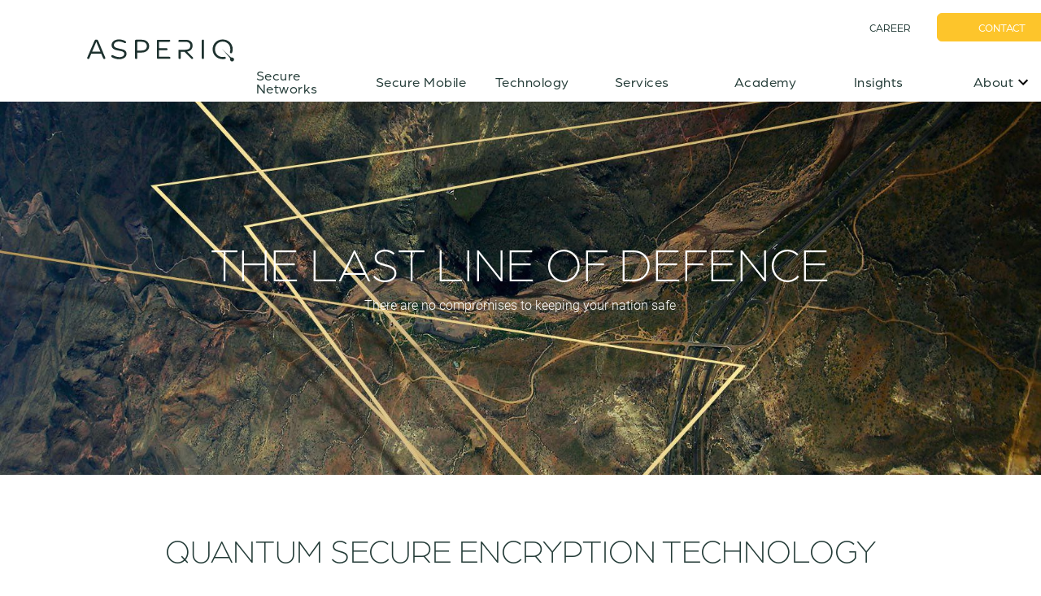

--- FILE ---
content_type: text/html; charset=utf-8
request_url: https://www.asperiq.com/
body_size: 28828
content:
<!DOCTYPE html><html lang="en" lang="en"><head> <meta charset="UTF-8"> <link rel="dns-prefetch" href="https://www.google-analytics.com"> <link rel="dns-prefetch" href="https://www.googletagmanager.com"> <link href="https://www.google-analytics.com" rel="preconnect" crossorigin> <link href="https://www.googletagmanager.com" rel="preconnect" crossorigin> <script defer data-domain="asperiq.com" src="https://plausible.io/js/plausible.js"></script>    <link data-rh="true" rel="canonical" href="https://frontend-live"/>
<meta data-rh="true" name="keywords" content/><meta data-rh="true" name="description" content="Asperiq develops, integrates and maintains cyber protection solutions for governments, NGOs and critical infrastructure organisations."/><meta data-rh="true" name="title" content="Secure Network solutions for governments, NGOs and critical infrastructure organisations"/>
<script data-rh="true" nonce="zR5AqfLV0v3oAWglpDoR9NHHmbMmUATpphabMfb4zQSOWxhMZsQ2AIOaGV21F">
        window.dataLayer = window.dataLayer || [];
        window.dataLayer.push({
            originalLocation: document.location.protocol + '//' + document.location.hostname + document.location.pathname + document.location.search
        }); 
        (function(w,d,s,l,i){w[l]=w[l]||[];w[l].push({'gtm.start':
        new Date().getTime(),event:'gtm.js'});var f=d.getElementsByTagName(s)[0],
        j=d.createElement(s),dl=l!='dataLayer'?'&l='+l:'';j.async=true;j.src=
        'https://www.googletagmanager.com/gtm.js?id='+i+dl;f.parentNode.insertBefore(j,f);
        })(window,document,'script','dataLayer','GTM-NXNHRFK');
    </script>
<title data-rh="true">Scalable Security Solutions for Governments - Asperiq</title> <script type="text/javascript" nonce="zR5AqfLV0v3oAWglpDoR9NHHmbMmUATpphabMfb4zQSOWxhMZsQ2AIOaGV21F">window.RAWB_LOADING_TIMESTAMP = new Date().getTime();</script> <style nonce="zR5AqfLV0v3oAWglpDoR9NHHmbMmUATpphabMfb4zQSOWxhMZsQ2AIOaGV21F">  @font-face { font-family: 'Arboria-Bold'; src: url('/assets/fonts/Arboria-Bold.woff2') format('woff2'), url('/assets/fonts/Arboria-Bold.woff') format('woff'); font-weight: 400; font-display: fallback; font-style: normal; } @font-face { font-family: 'Arboria-Book'; src: url('/assets/fonts/Arboria-Book.woff2') format('woff2'), url('/assets/fonts/Arboria-Book.woff') format('woff'); font-weight: 700; font-display: fallback; font-style: normal; } @font-face { font-family: 'Arboria-Light'; src: url('/assets/fonts/Arboria-Light.woff2') format('woff2'), url('/assets/fonts/Arboria-Light.woff') format('woff');  font-display: fallback; font-style: normal; } @font-face { font-family: 'Arboria-Medium'; src: url('/assets/fonts/Arboria-Medium.woff2') format('woff2'), url('/assets/fonts/Arboria-Medium.woff') format('woff'); font-weight: 500; font-display: fallback; font-style: normal; }  @font-face { font-family: 'Roboto'; font-style: normal; font-weight: 300; font-display: swap; src: url('/assets/fonts/roboto/roboto-v20-latin-300.eot');  src: local('Roboto Light'), local('Roboto-Light'), url('/assets/fonts/roboto/roboto-v20-latin-300.eot?#iefix') format('embedded-opentype'),  url('/assets/fonts/roboto/roboto-v20-latin-300.woff2') format('woff2'),  url('/assets/fonts/roboto/roboto-v20-latin-300.woff') format('woff'),  url('/assets/fonts/roboto/roboto-v20-latin-300.ttf') format('truetype'),  url('/assets/fonts/roboto/roboto-v20-latin-300.svg#Roboto') format('svg');  }  @font-face { font-family: 'Roboto'; font-style: normal; font-weight: 400; font-display: swap; src: url('/assets/fonts/roboto/roboto-v20-latin-regular.eot');  src: local('Roboto'), local('Roboto-Regular'), url('/assets/fonts/roboto/roboto-v20-latin-regular.eot?#iefix') format('embedded-opentype'),  url('/assets/fonts/roboto/roboto-v20-latin-regular.woff2') format('woff2'),  url('/assets/fonts/roboto/roboto-v20-latin-regular.woff') format('woff'),  url('/assets/fonts/roboto/roboto-v20-latin-regular.ttf') format('truetype'),  url('/assets/fonts/roboto/roboto-v20-latin-regular.svg#Roboto') format('svg');  }  @font-face { font-family: 'Roboto'; font-style: normal; font-weight: 500; font-display: swap; src: url('/assets/fonts/roboto/roboto-v20-latin-500.eot');  src: local('Roboto Medium'), local('Roboto-Medium'), url('/assets/fonts/roboto/roboto-v20-latin-500.eot?#iefix') format('embedded-opentype'),  url('/assets/fonts/roboto/roboto-v20-latin-500.woff2') format('woff2'),  url('/assets/fonts/roboto/roboto-v20-latin-500.woff') format('woff'),  url('/assets/fonts/roboto/roboto-v20-latin-500.ttf') format('truetype'),  url('/assets/fonts/roboto/roboto-v20-latin-500.svg#Roboto') format('svg');  }  @font-face { font-family: 'Roboto'; font-style: normal; font-weight: 700; font-display: swap; src: url('/assets/fonts/roboto/roboto-v20-latin-700.eot');  src: local('Roboto Bold'), local('Roboto-Bold'), url('/assets/fonts/roboto/roboto-v20-latin-700.eot?#iefix') format('embedded-opentype'),  url('/assets/fonts/roboto/roboto-v20-latin-700.woff2') format('woff2'),  url('/assets/fonts/roboto/roboto-v20-latin-700.woff') format('woff'),  url('/assets/fonts/roboto/roboto-v20-latin-700.ttf') format('truetype'),  url('/assets/fonts/roboto/roboto-v20-latin-700.svg#Roboto') format('svg');  } body { display: flex; min-height: 100vh; } button { border: none; } html { background-color: white; transition: background-color .5s ease-out; min-height: 100%; background-position: 0 0; background-repeat: no-repeat; background-size: 100vw; background-image: url('data:image/svg+xml;utf8,<svg viewBox="0 0 100% 10" xmlns="http://www.w3.org/2000/svg" style="width: 100%; height: 20px; opacity: .4;"><defs><linearGradient id="lgrad" x1="0%" y1="100%" x2="100%" y2="0%" ><stop offset="0%" style="stop-color:rgb(238,153,149);stop-opacity:1" /><stop offset="100%" style="stop-color:rgb(250,239,170);stop-opacity:1" /></linearGradient></defs><rect width="0%" height="20" fill="333333" fill-opacity=".2"><animate attributeName="width" values="0;100%;100%" dur="2s" restart="never" /></rect></svg>'); } .main-container { flex: 1; display: flex; } </style> <meta name='viewport' content='width=device-width, initial-scale=1.0, maximum-scale=6, minimal-ui' /> <meta name="HandheldFriendly" content="True" /> <meta name="MobileOptimized" content="320" /> <meta name="theme-color" content="#ffffff" /> <meta name="msapplication-TileColor" content="#ffffff"> <link rel="manifest" href="/manifest.json"> <link rel="apple-touch-icon-precomposed" sizes="180x180" href="/assets/appicons/apple-touch-icon.png" /> <link rel="icon" type="image/png" sizes="32x32" href="/assets/appicons/favicon-32x32.png"> <link rel="icon" type="image/png" sizes="16x16" href="/assets/appicons/favicon-16x16.png"> <link rel="mask-icon" href="/assets/appicons/safari-pinned-tab.svg" color="#5bbad5"> <style nonce="zR5AqfLV0v3oAWglpDoR9NHHmbMmUATpphabMfb4zQSOWxhMZsQ2AIOaGV21F">.image--wrapper { width: 100%; position: relative;}.image { position: relative; overflow: hidden; display: -webkit-box; display: -ms-flexbox; display: flex; -webkit-box-pack: center; -ms-flex-pack: center; justify-content: center;}.image--fit { display: block;}.image--picture { width: 100%;}.image--text { font-family: "Roboto", "Helvetica Neue", Helvetica, Arial, sans-serif; font-weight: 400; font-size: 14px; line-height: 20px; text-align: center;}.image--lowres { width: 100%; -o-object-fit: cover; object-fit: cover; left: 0; top: 0; opacity: 0; opacity: 1;}.image--lowres--transition-ended { display: none; opacity: 0; -webkit-animation: none; animation: none;}.image--fullres { width: 100%; height: 100%; -o-object-fit: cover; object-fit: cover; left: 0; top: 0; position: absolute; opacity: 0;}.image--fullres-transition-ended { position: static; height: auto;}.image--fullres-external { -o-object-fit: cover; object-fit: cover; width: 100%; height: auto;}.image--fullres-loaded { opacity: 1; display: block;}.image--wrapper--overlay { position: absolute; top: 0; right: 0; bottom: 0; left: 0; background-color: #0b312b; opacity: 0.7;}@-webkit-keyframes image--animate { 0% { opacity: 0; } 100% { opacity: 1; }}@keyframes image--animate { 0% { opacity: 0; } 100% { opacity: 1; }}</style>  <link rel="stylesheet" href="/assets/css/style.css" /></head><body class="root">   <main class="main-container" data-root><style data-emotion-css="k4tn0y" nonce="zR5AqfLV0v3oAWglpDoR9NHHmbMmUATpphabMfb4zQSOWxhMZsQ2AIOaGV21F">.css-k4tn0y{-webkit-flex:1;-ms-flex:1;flex:1;width:100%;-webkit-flex-direction:column;-ms-flex-direction:column;flex-direction:column;display:-webkit-box;display:-webkit-flex;display:-ms-flexbox;display:flex;}@media all and (-ms-high-contrast:none){.css-k4tn0y{-webkit-flex:1 1 auto;-ms-flex:1 1 auto;flex:1 1 auto;}}.css-k4tn0y svg{fill:!important;}</style><div class="css-k4tn0y"><style data-emotion-css="ntefdq-GlobalStyles" nonce="zR5AqfLV0v3oAWglpDoR9NHHmbMmUATpphabMfb4zQSOWxhMZsQ2AIOaGV21F">html,body,div,span,applet,object,iframe,h1,h2,h3,h4,h5,h6,p,blockquote,pre,a,abbr,acronym,address,big,cite,code,del,dfn,em,img,ins,kbd,q,s,samp,small,strike,strong,sub,sup,tt,var,b,u,i,center,dl,dt,dd,ol,ul,li,fieldset,form,label,legend,table,caption,tbody,tfoot,thead,tr,th,td,article,aside,canvas,details,embed,figure,figcaption,footer,header,hgroup,menu,nav,output,ruby,section,summary,time,mark,audio,video{margin:0;padding:0;border:0;font-size:100%;font:inherit;vertical-align:baseline;}article,aside,details,figcaption,figure,footer,header,hgroup,menu,nav,section{display:block;}body{line-height:1;}ol,ul{list-style:none;}blockquote,q{quotes:none;}blockquote:before,blockquote:after,q:before,q:after{content:'';content:none;}table{border-collapse:collapse;border-spacing:0;}body{font-family:'Garamond, Times New Roman, Serif';font-style:normal;font-weight:400;}html{font-size:16px;}@media screen and (max-width:768px){html{font-size:14px;}}html{background-color:#FFFFFF;}body{overflow-x:hidden !important;}.grecaptcha-badge{z-index:1;}</style><div class="css-0 epyxdi80"></div><style data-emotion-css="lnyvlk" nonce="zR5AqfLV0v3oAWglpDoR9NHHmbMmUATpphabMfb4zQSOWxhMZsQ2AIOaGV21F">.css-lnyvlk{z-index:2;}</style><div class="css-lnyvlk"><style data-emotion-css="ldo89i" nonce="zR5AqfLV0v3oAWglpDoR9NHHmbMmUATpphabMfb4zQSOWxhMZsQ2AIOaGV21F">.css-ldo89i{padding-left:7.5vw;padding-right:7.5vw;position:fixed;left:0;right:0;-webkit-transition:-webkit-transform 0.8s,background-color 0.8s,padding-top 0.8s,padding-bottom 0.8s;-webkit-transition:transform 0.8s,background-color 0.8s,padding-top 0.8s,padding-bottom 0.8s;transition:transform 0.8s,background-color 0.8s,padding-top 0.8s,padding-bottom 0.8s;z-index:10;background-color:#FFFFFF;font-family:'Arboria-Book','Helvetica',sans-serif;}</style><div class="css-ldo89i esi0mpq1"><style data-emotion-css="bd05zp" nonce="zR5AqfLV0v3oAWglpDoR9NHHmbMmUATpphabMfb4zQSOWxhMZsQ2AIOaGV21F">.css-bd05zp{width:100%;display:-webkit-box;display:-webkit-flex;display:-ms-flexbox;display:flex;-webkit-box-pack:justify;-webkit-justify-content:space-between;-ms-flex-pack:justify;justify-content:space-between;-webkit-align-items:center;-webkit-box-align:center;-ms-flex-align:center;align-items:center;position:relative;}</style><nav class="css-bd05zp esi0mpq3"><a href="/"><svg xmlns="http://www.w3.org/2000/svg" viewBox="0 0 2452.3733 604.77332" height="50" width="202.75144578137144" id="svg2" version="1.1"><defs id="defs6"></defs><g transform="matrix(1.3333333,0,0,-1.3333333,0,604.77333)" id="g10"><g transform="scale(0.1)" id="g12"><g transform="scale(1.06809)" id="g14"><path id="path16" fill="#1e322f" fill-opacity="1" fill-rule="nonzero" stroke="none" d="m 6174.99,2111.76 v 859.44 c 0,36.44 15.17,54.66 54.66,54.66 h 412.99 c 361.41,0 528.42,-209.55 528.42,-458.57 0,-264.22 -176.14,-455.53 -537.52,-455.53 z m 476.78,1126.69 H 6053.5 c -69.84,0 -109.33,-39.47 -109.33,-103.27 V 1328.23 c 0,-63.77 48.6,-106.29 115.4,-106.29 69.85,0 115.42,42.52 115.42,106.29 v 570.95 h 467.65 c 473.76,0 774.41,303.68 774.41,671.16 0,364.41 -291.52,668.11 -765.28,668.11 z m -2375.21,36.43 c -528.42,0 -780.47,-309.76 -780.47,-583.08 0,-431.23 340.12,-507.16 725.82,-586.13 388.72,-75.92 592.19,-127.53 592.19,-352.27 0,-203.48 -197.41,-327.99 -501.09,-327.99 -242.96,0 -458.58,72.88 -659.01,182.22 -30.37,15.17 -60.75,27.33 -88.08,27.33 -60.72,0 -106.29,-63.79 -106.29,-127.55 0,-27.34 12.16,-66.81 60.74,-97.19 164,-103.24 452.49,-206.5 783.53,-206.5 434.28,0 750.11,239.92 750.11,552.71 0,388.72 -309.76,464.65 -704.56,543.61 -373.54,78.96 -610.42,139.71 -610.42,394.81 0,191.31 185.25,358.35 525.37,358.35 212.61,0 425.2,-75.92 537.55,-139.71 45.54,-21.25 66.82,-33.39 106.29,-33.39 57.71,0 97.17,48.58 97.17,109.32 0,48.6 -33.38,78.97 -78.95,109.33 -94.13,63.78 -358.35,176.13 -649.9,176.13 z m -2812.1,-1284.6 434.28,1029.49 h 6.08 L 2329.98,1990.28 Z M 2415,1777.69 2615.44,1300.9 c 21.28,-48.59 60.75,-78.96 109.35,-78.96 75.91,0 115.4,45.55 115.4,106.29 0,15.19 -6.08,42.52 -15.19,66.82 l -710.65,1697.63 c -45.55,106.3 -103.24,163.99 -206.5,163.99 h -12.14 c -103.26,0 -157.92,-57.69 -200.44,-163.99 L 978.554,1428.44 c -18.22,-42.51 -27.331,-69.84 -27.331,-100.21 0,-60.74 42.527,-106.29 109.327,-106.29 57.71,0 88.07,30.37 112.37,78.96 l 200.44,476.79 z M 9506.26,1456.06 H 8448.91 v 684.64 h 757.45 c 81.77,0 124.25,36.4 124.25,106.04 0,66.65 -42.48,106.05 -124.25,106.05 h -449.11 -308.34 v 672.6 h 151.95 213.11 683.21 c 78.73,0 121.15,36.3 121.15,102.95 0,69.74 -42.42,109.03 -124.15,109.03 H 8342.95 c -0.02,0 -0.04,0 -0.05,0 h -0.03 c -70.24,0 -111.19,-29.14 -121.42,-81.51 -1.76,-3.37 -2.75,-6.98 -2.75,-10.85 V 1327.28 c 0,-4.99 2.05,-9.42 4.91,-13.58 12.75,-47.28 52.23,-69.74 116.26,-69.74 h 3.08 1163.31 c 78.83,0 121.24,33.34 121.24,106.05 0,69.74 -42.41,106.05 -121.24,106.05 z m 2446.84,-30.34 -587.7,572.61 c 405.9,39.4 581.7,357.54 581.7,615 0,342.32 -233.3,624.04 -739.3,624.04 h -621.1 c -69.6,0 -109,-39.29 -109,-102.96 v -109.02 h 708.9 c 366.6,0 521.1,-181.85 521.1,-415.05 0,-242.43 -154.5,-415.03 -521.1,-415.03 h -708.9 V 1331.8 c 0,-63.57 48.5,-105.94 115.1,-105.94 69.7,0 115.1,42.37 115.1,105.94 v 651.4 h 381.8 l 696.8,-702.82 c 30.2,-30.35 54.5,-54.52 96.9,-54.52 66.7,0 118.2,57.49 118.2,112.02 0,30.33 -15.2,54.52 -48.5,87.84 z M 12903,3149.54 V 1331.8 c 0,-60.57 48.4,-105.94 115.1,-105.94 69.7,0 115,45.37 115,105.94 v 1817.74 c 0,60.58 -45.3,106.04 -115,106.04 -66.7,0 -115.1,-45.46 -115.1,-106.04 z m 3005.9,-1317.15 c 66.6,-30.22 144.3,4.49 167.1,73.94 35.2,106.83 54.2,223.11 52.9,345.49 -5.9,596.69 -474.2,1023.03 -1058.8,1017.25 -584.6,-5.78 -1041.4,-441.28 -1035.5,-1037.97 5.9,-596.59 471.3,-1022.97 1055.9,-1017.18 79.8,0.79 157.3,9.61 231.8,25.81 66.7,14.55 106,83.82 82.1,147.83 v 0 c -19.9,52.98 -75.9,81.31 -131,68.42 -60.2,-14.1 -122.4,-21.47 -185.1,-22.09 -406.9,-4.02 -801.5,287.38 -806.6,799.67 -5,512.27 383.8,811.51 790.7,815.54 406.8,4.03 804.4,-287.44 809.5,-799.72 0.9,-98.75 -13.5,-189.98 -39.8,-272.33 -18.4,-57.61 11.8,-119.65 66.8,-144.66 z m 144.2,-451.79 c 58,3.28 116.9,-18.06 160,-63.58 86.9,-91.77 72,-242.85 -40.5,-314.32 -69,-43.789 -160.5,-40.849 -226.6,7.15 -64.7,46.99 -92.6,120.53 -84.4,190.46 7.3,62.43 -15.5,124.67 -56.5,172.29 l -757.1,868.9 835.6,-795.25 c 45.4,-43.73 106.5,-69.2 169.5,-65.65"></path></g></g></g></svg></a><style data-emotion-css="1ftwnm2" nonce="zR5AqfLV0v3oAWglpDoR9NHHmbMmUATpphabMfb4zQSOWxhMZsQ2AIOaGV21F">.css-1ftwnm2{display:-webkit-box;display:-webkit-flex;display:-ms-flexbox;display:flex;-webkit-flex-direction:column;-ms-flex-direction:column;flex-direction:column;-webkit-box-pack:end;-webkit-justify-content:flex-end;-ms-flex-pack:end;justify-content:flex-end;-webkit-align-items:center;-webkit-box-align:center;-ms-flex-align:center;align-items:center;-webkit-align-items:flex-end;-webkit-box-align:flex-end;-ms-flex-align:flex-end;align-items:flex-end;position:relative;width:100%;}</style><div class="css-1ftwnm2 esi0mpq4"><style data-emotion-css="siraqe" nonce="zR5AqfLV0v3oAWglpDoR9NHHmbMmUATpphabMfb4zQSOWxhMZsQ2AIOaGV21F">.css-siraqe{text-transform:uppercase;font-size:0.8rem;margin-bottom:1.5rem;display:-webkit-box;display:-webkit-flex;display:-ms-flexbox;display:flex;-webkit-align-items:center;-webkit-box-align:center;-ms-flex-align:center;align-items:center;}</style><div class="css-siraqe e112xaff0"><style data-emotion-css="1i5cmne" nonce="zR5AqfLV0v3oAWglpDoR9NHHmbMmUATpphabMfb4zQSOWxhMZsQ2AIOaGV21F">.css-1i5cmne{margin:1rem 1rem 0;}</style><div class="css-1i5cmne e112xaff2"><style data-emotion-css="kdxmv4" nonce="zR5AqfLV0v3oAWglpDoR9NHHmbMmUATpphabMfb4zQSOWxhMZsQ2AIOaGV21F">.css-kdxmv4{-webkit-text-decoration:none;text-decoration:none;color:#233B37;}</style><a href="https://career.asperiq.com/" target="_blank" rel="" class="css-kdxmv4 e112xaff1">Career</a></div><div class="css-1i5cmne e112xaff2"><style data-emotion-css="ytumd6" nonce="zR5AqfLV0v3oAWglpDoR9NHHmbMmUATpphabMfb4zQSOWxhMZsQ2AIOaGV21F">.css-ytumd6{-webkit-text-decoration:none;text-decoration:none;}</style><a target="_self" class="css-ytumd6" href="/contact/"><style data-emotion-css="1ywzn57" nonce="zR5AqfLV0v3oAWglpDoR9NHHmbMmUATpphabMfb4zQSOWxhMZsQ2AIOaGV21F">.css-1ywzn57{cursor:pointer;padding:0.5rem 1.5rem;min-width:10rem;display:block;background-color:#FDC52B;border-radius:6px;-webkit-transition:background-color 0.3s ease-out;transition:background-color 0.3s ease-out;text-transform:uppercase;font-family:'Arboria-Book';padding:0.5rem 2rem;border:1px solid #FDC52B;}.css-1ywzn57:hover{background-color:#dda72b;border-color:#dda72b;}.css-1ywzn57:focus{outline:0;}.css-1ywzn57:disabled{background-color:lightGray;pointer:cursor;}</style><button color="#FDC52B" class="css-1ywzn57 e1mzzhkf3"><style data-emotion-css="1hbyuvj" nonce="zR5AqfLV0v3oAWglpDoR9NHHmbMmUATpphabMfb4zQSOWxhMZsQ2AIOaGV21F">.css-1hbyuvj{color:#FFFFFF;-webkit-transition:all 0.4s ease 0s;transition:all 0.4s ease 0s;font-size:0.825rem;}</style><span color="#FFFFFF" font-size="0.825rem" class="css-1hbyuvj e1mzzhkf2">Contact</span></button></a></div></div><style data-emotion-css="1bfx0ml" nonce="zR5AqfLV0v3oAWglpDoR9NHHmbMmUATpphabMfb4zQSOWxhMZsQ2AIOaGV21F">.css-1bfx0ml{position:relative;display:-webkit-box;display:-webkit-flex;display:-ms-flexbox;display:flex;-webkit-box-pack:center;-webkit-justify-content:center;-ms-flex-pack:center;justify-content:center;}</style><ul class="css-1bfx0ml e5or0970"><style data-emotion-css="1pxc157" nonce="zR5AqfLV0v3oAWglpDoR9NHHmbMmUATpphabMfb4zQSOWxhMZsQ2AIOaGV21F">.css-1pxc157{padding:0 1rem 0;min-width:115px;position:relative;display:-webkit-box;display:-webkit-flex;display:-ms-flexbox;display:flex;-webkit-box-pack:center;-webkit-justify-content:center;-ms-flex-pack:center;justify-content:center;height:50px;}@media screen and (max-width:1000px){.css-1pxc157{padding:0 0.8rem;}}</style><li height="50" class="css-1pxc157 e5or0971"><style data-emotion-css="14ybgpe" nonce="zR5AqfLV0v3oAWglpDoR9NHHmbMmUATpphabMfb4zQSOWxhMZsQ2AIOaGV21F">.css-14ybgpe{color:#233B37;cursor:pointer;font-size:1.05rem;font-family:'Arboria-Book','Helvetica',sans-serif;-webkit-letter-spacing:0.5px;-moz-letter-spacing:0.5px;-ms-letter-spacing:0.5px;letter-spacing:0.5px;-webkit-text-decoration:none;text-decoration:none;position:relative;display:-webkit-box;display:-webkit-flex;display:-ms-flexbox;display:flex;-webkit-align-items:center;-webkit-box-align:center;-ms-flex-align:center;align-items:center;bottom:-18px;padding-bottom:36px;width:100%;}.css-14ybgpe:visited{color:#233B37;}.css-14ybgpe svg{max-width:24px;}@media screen and (max-width:1000px){.css-14ybgpe{font-size:1rem;}}</style><a class="css-14ybgpe e5or0972" href="/secure-networks">Secure Networks</a></li><li height="50" class="css-1pxc157 e5or0971"><a class="css-14ybgpe e5or0972" href="/secure-mobile-communication">Secure Mobile</a></li><li height="50" class="css-1pxc157 e5or0971"><a class="css-14ybgpe e5or0972" href="/technology">Technology</a></li><li height="50" class="css-1pxc157 e5or0971"><a class="css-14ybgpe e5or0972" href="/services">Services</a></li><li height="50" class="css-1pxc157 e5or0971"><a class="css-14ybgpe e5or0972" href="/academy">Academy</a></li><li height="50" class="css-1pxc157 e5or0971"><a class="css-14ybgpe e5or0972" href="/insights">Insights</a></li><li height="50" class="css-1pxc157 e5or0971"><a class="css-14ybgpe e5or0972" href="/about">About<svg viewBox="0 0 24 24" aria-hidden="true" role="presentation" style="margin-top:.12rem;height:24px;width:24px;color:black"><path d="M7.41 8.59L12 13.17l4.59-4.58L18 10l-6 6-6-6 1.41-1.41z"></path></svg></a></li></ul></div></nav></div><style data-emotion-css="1vo2wl2" nonce="zR5AqfLV0v3oAWglpDoR9NHHmbMmUATpphabMfb4zQSOWxhMZsQ2AIOaGV21F">.css-1vo2wl2{height:125px;}</style><div class="css-1vo2wl2 esi0mpq2"></div></div><style data-emotion-css="turgi8" nonce="zR5AqfLV0v3oAWglpDoR9NHHmbMmUATpphabMfb4zQSOWxhMZsQ2AIOaGV21F">.css-turgi8{-webkit-flex:1;-ms-flex:1;flex:1;display:-webkit-box;display:-webkit-flex;display:-ms-flexbox;display:flex;position:relative;overflow:hidden;}@media all and (-ms-high-contrast:none){.css-turgi8{-webkit-flex:1 1 auto;-ms-flex:1 1 auto;flex:1 1 auto;}}</style><div class="css-turgi8"><style data-emotion-css="b6b2k3" nonce="zR5AqfLV0v3oAWglpDoR9NHHmbMmUATpphabMfb4zQSOWxhMZsQ2AIOaGV21F">.css-b6b2k3{padding-top:170px;margin-top:-170px;display:-webkit-box;display:-webkit-flex;display:-ms-flexbox;display:flex;-webkit-flex:1;-ms-flex:1;flex:1;min-height:90vh;}</style><div class="css-b6b2k3"><style data-emotion-css="1edjk1t" nonce="zR5AqfLV0v3oAWglpDoR9NHHmbMmUATpphabMfb4zQSOWxhMZsQ2AIOaGV21F">.css-1edjk1t{width:100%;z-index:1;}</style><div class="css-1edjk1t e15k8juz0"><style data-emotion-css="1dwjt1s-sectionBase-sectionCss" nonce="zR5AqfLV0v3oAWglpDoR9NHHmbMmUATpphabMfb4zQSOWxhMZsQ2AIOaGV21F">.css-1dwjt1s-sectionBase-sectionCss{padding-top:10rem;padding-bottom:10rem;-ms-grid-columns:1fr 0rem 7.5vw minmax(0,1080px) 7.5vw 0rem 1fr;grid-template-columns:auto 0rem 7.5vw minmax(0,1080px) 7.5vw 0rem auto;}@media (max-width:1700px) and (min-width:769px){.css-1dwjt1s-sectionBase-sectionCss{-ms-grid-columns:1fr 0rem 7.5vw minmax(0,1080px) 7.5vw 0rem 1fr;grid-template-columns:auto 0rem 7.5vw minmax(0,1080px) 7.5vw 0rem auto;}}</style><style data-emotion-css="oizdpu-sectionBase-sectionCss" nonce="zR5AqfLV0v3oAWglpDoR9NHHmbMmUATpphabMfb4zQSOWxhMZsQ2AIOaGV21F">.css-oizdpu-sectionBase-sectionCss{display:-ms-grid;-ms-grid-columns:1fr 0rem 7.5vw minmax(0,1080px) 7.5vw 0rem 1fr;position:relative;display:grid;margin:0 auto;width:100%;grid-template-columns:auto 0rem 7.5vw minmax(0,1080px) 7.5vw 0rem auto;padding-top:10rem;padding-bottom:10rem;-ms-grid-columns:1fr 0rem 7.5vw minmax(0,1080px) 7.5vw 0rem 1fr;grid-template-columns:auto 0rem 7.5vw minmax(0,1080px) 7.5vw 0rem auto;}@media (max-width:768px){.css-oizdpu-sectionBase-sectionCss{grid-template-columns:auto 0rem 7.5vw minmax(0,1080px) 7.5vw 0rem auto;}}@media (max-width:1700px) and (min-width:769px){.css-oizdpu-sectionBase-sectionCss{-ms-grid-columns:1fr 0rem 7.5vw minmax(0,1080px) 7.5vw 0rem 1fr;grid-template-columns:auto 0rem 7.5vw minmax(0,1080px) 7.5vw 0rem auto;}}</style><div class="css-oizdpu-sectionBase-sectionCss eoh65s40"><style data-emotion-css="6xuuh1" nonce="zR5AqfLV0v3oAWglpDoR9NHHmbMmUATpphabMfb4zQSOWxhMZsQ2AIOaGV21F">.css-6xuuh1{width:100%;height:100%;position:absolute;z-index:-9;top:0;}</style><div class="css-6xuuh1"><style data-emotion-css="whd3bc-ImageComponent" nonce="zR5AqfLV0v3oAWglpDoR9NHHmbMmUATpphabMfb4zQSOWxhMZsQ2AIOaGV21F">.css-whd3bc-ImageComponent{height:100%;}</style><div class="css-whd3bc-ImageComponent"><div class="image--wrapper" style="height:100%"><figure class="image" style="height:100%;border-radius:0;display:flex"><img style="height:100%;width:100%;object-fit:cover;background:url(/images/image/version/undefined/1x1/wp-content/uploads/2023/06/Contact_heroDesaturated6_LR.jpg?jwt=eyJhbGciOiJIUzI1NiIsInR5cCI6IkpXVCJ9.[base64]._hEWBdFFOC9cmKziBVCzjkZ0TGEXVoLvTjmM366kDuQ)" class="image--lowres" src="/images/image/version/undefined/1x1/wp-content/uploads/2023/06/Contact_heroDesaturated6_LR.jpg?jwt=eyJhbGciOiJIUzI1NiIsInR5cCI6IkpXVCJ9.[base64]._hEWBdFFOC9cmKziBVCzjkZ0TGEXVoLvTjmM366kDuQ"/><img style="height:100%;width:100%;object-fit:cover;display:none" class="image--fullres"/></figure></div></div></div><style data-emotion-css="69qagr" nonce="zR5AqfLV0v3oAWglpDoR9NHHmbMmUATpphabMfb4zQSOWxhMZsQ2AIOaGV21F">.css-69qagr{-ms-grid-column:4;-ms-grid-column-span:1;grid-column:4 / auto;position:relative;}</style><div class="css-69qagr eoh65s41"><style data-emotion-css="13s6fj-Grid" nonce="zR5AqfLV0v3oAWglpDoR9NHHmbMmUATpphabMfb4zQSOWxhMZsQ2AIOaGV21F">.css-13s6fj-Grid{display:-ms-grid;-ms-grid-columns:1fr 1fr 1fr 1fr 1fr 1fr 1fr 1fr 1fr 1fr 1fr 1fr;-ms-grid-column-span:auto;display:grid;width:100%;grid-template-columns:repeat(12,1fr);grid-column-gap:4rem;grid-row-gap:4rem;-webkit-align-items:stretch;-webkit-box-align:stretch;-ms-flex-align:stretch;align-items:stretch;}@media all and (-ms-high-contrast:none){.css-13s6fj-Grid{display:-ms-grid;-ms-grid-columns:1fr 1fr 1fr 1fr 1fr 1fr 1fr 1fr 1fr 1fr 1fr 1fr;-ms-grid-column-span:auto;}.css-13s6fj-Grid > div{padding-left:calc( 4rem / 2 );padding-right:calc( 4rem / 2 );}.css-13s6fj-Grid > div:first-child{padding-left:0;}.css-13s6fj-Grid > div:last-child{padding-right:0;}}</style><div class="css-13s6fj-Grid"><style data-emotion-css="opsdr9-Item" nonce="zR5AqfLV0v3oAWglpDoR9NHHmbMmUATpphabMfb4zQSOWxhMZsQ2AIOaGV21F">.css-opsdr9-Item{-ms-grid-column:1;-ms-grid-column-span:12;-ms-grid-row:1;-ms-grid-row-span:1;grid-column:1 / 13;grid-row:1 / 2;justify-self:stretch;-webkit-align-self:start;-ms-flex-item-align:start;align-self:start;display:-webkit-box;display:-webkit-flex;display:-ms-flexbox;display:flex;-webkit-flex-direction:column;-ms-flex-direction:column;flex-direction:column;}@media all and (-ms-high-contrast:none),(-ms-high-contrast:active){.css-opsdr9-Item{margin-right:0px;margin-left:0px;}}</style><div class="css-opsdr9-Item"><style data-emotion-css="10klw3m" nonce="zR5AqfLV0v3oAWglpDoR9NHHmbMmUATpphabMfb4zQSOWxhMZsQ2AIOaGV21F">.css-10klw3m{height:100%;}</style><div class="css-10klw3m e1o1aj190"><style data-emotion-css="18yhr0y" nonce="zR5AqfLV0v3oAWglpDoR9NHHmbMmUATpphabMfb4zQSOWxhMZsQ2AIOaGV21F">.css-18yhr0y{display:-webkit-box;display:-webkit-flex;display:-ms-flexbox;display:flex;-webkit-flex-direction:column;-ms-flex-direction:column;flex-direction:column;-webkit-box-pack:center;-webkit-justify-content:center;-ms-flex-pack:center;justify-content:center;-webkit-align-items:center;-webkit-box-align:center;-ms-flex-align:center;align-items:center;text-align:center;}</style><div class="css-18yhr0y ewt1qis2"><style data-emotion-css="9whsf3" nonce="zR5AqfLV0v3oAWglpDoR9NHHmbMmUATpphabMfb4zQSOWxhMZsQ2AIOaGV21F">.css-9whsf3{max-width:100%;}</style><div class="css-9whsf3 ewt1qis3"><div class="css-0 ewt1qis4"><style data-emotion-css="wofhae" nonce="zR5AqfLV0v3oAWglpDoR9NHHmbMmUATpphabMfb4zQSOWxhMZsQ2AIOaGV21F">.css-wofhae{-webkit-align-self:flex-start;-ms-flex-item-align:start;align-self:flex-start;color:#FFFFFF;margin-left:auto;margin-right:auto;padding-top:0;font-family:'Arboria-Light','Helvetica',sans-serif;font-weight:300;font-size:3.625rem;text-transform:uppercase;line-height:1.3;}@media screen and (max-width:768px){.css-wofhae{font-size:2.5rem;}}</style><h1 color="#FFFFFF" spacing="xlarge" data-indexable="true" class="css-wofhae eoemaa10">The Last Line of Defence</h1><style data-emotion-css="1nwep2r-TextCss" nonce="zR5AqfLV0v3oAWglpDoR9NHHmbMmUATpphabMfb4zQSOWxhMZsQ2AIOaGV21F">.css-1nwep2r-TextCss{color:#FFFFFF;font-family:'Roboto','Helvetica','sans-serif';font-style:initial;width:100%;font-weight:400;font-weight:300;font-size:1rem;line-height:2em;}.css-1nwep2r-TextCss a{color:#0000EE;-webkit-text-decoration:none;text-decoration:none;font-weight:500;padding-bottom:0.15em;-webkit-transition:all 0.1s ease-in;transition:all 0.1s ease-in;}.css-1nwep2r-TextCss a:hover{color:#7070ff;padding-bottom:0.5em;border-bottom-color:#FFFFFF;-webkit-transition:color ease-in-out 0.2s;transition:color ease-in-out 0.2s;}.css-1nwep2r-TextCss em{font-style:italic;}.css-1nwep2r-TextCss strong{font-weight:500;}</style><div color="#FFFFFF" class="css-1nwep2r-TextCss">There are no compromises to keeping your nation safe</div></div><style data-emotion-css="11ukie" nonce="zR5AqfLV0v3oAWglpDoR9NHHmbMmUATpphabMfb4zQSOWxhMZsQ2AIOaGV21F">.css-11ukie{height:2rem;}</style><div class="css-11ukie ewt1qis7"></div></div></div></div></div></div></div></div><style data-emotion-css="v8prpe-sectionBase" nonce="zR5AqfLV0v3oAWglpDoR9NHHmbMmUATpphabMfb4zQSOWxhMZsQ2AIOaGV21F">.css-v8prpe-sectionBase{padding-top:0rem;padding-bottom:0rem;-ms-grid-columns:1fr 0rem 7.5vw minmax(0,1080px) 7.5vw 0rem 1fr;grid-template-columns:auto 0rem 7.5vw minmax(0,1080px) 7.5vw 0rem auto;background:#FFFFFF;-ms-grid-columns:30vw minmax(0,1fr) 30vw;grid-template-columns:30vw minmax(0,1fr) 30vw;}@media (max-width:1700px) and (min-width:769px){.css-v8prpe-sectionBase{-ms-grid-columns:1fr 0rem 7.5vw minmax(0,1080px) 7.5vw 0rem 1fr;grid-template-columns:auto 0rem 7.5vw minmax(0,1080px) 7.5vw 0rem auto;}}@media (max-width:768px){.css-v8prpe-sectionBase{padding-top:0rem;padding-bottom:0rem;}}@media (max-width:1700px) and (min-width:769px){.css-v8prpe-sectionBase{-ms-grid-columns:25vw minmax(0,1fr) 25vw;grid-template-columns:25vw minmax(0,1fr) 25vw;}}@media (max-width:1300px) and (min-width:1000px){.css-v8prpe-sectionBase{-ms-grid-columns:15vw minmax(0,1fr) 15vw;grid-template-columns:15vw minmax(0,1fr) 15vw;}}@media (max-width:999px) and (min-width:768px){.css-v8prpe-sectionBase{-ms-grid-columns:7.5vw minmax(0,1fr) 7.5vw;grid-template-columns:7.5vw minmax(0,1fr) 7.5vw;}}@media (max-width:768px){.css-v8prpe-sectionBase{-ms-grid-columns:7.5vw minmax(0,1fr) 7.5vw;grid-template-columns:7.5vw minmax(0,1fr) 7.5vw;}}</style><style data-emotion-css="10y0ebm-sectionBase" nonce="zR5AqfLV0v3oAWglpDoR9NHHmbMmUATpphabMfb4zQSOWxhMZsQ2AIOaGV21F">.css-10y0ebm-sectionBase{display:-ms-grid;-ms-grid-columns:1fr 0rem 7.5vw minmax(0,1080px) 7.5vw 0rem 1fr;position:relative;display:grid;margin:0 auto;width:100%;grid-template-columns:auto 0rem 7.5vw minmax(0,1080px) 7.5vw 0rem auto;padding-top:0rem;padding-bottom:0rem;-ms-grid-columns:1fr 0rem 7.5vw minmax(0,1080px) 7.5vw 0rem 1fr;grid-template-columns:auto 0rem 7.5vw minmax(0,1080px) 7.5vw 0rem auto;background:#FFFFFF;-ms-grid-columns:30vw minmax(0,1fr) 30vw;grid-template-columns:30vw minmax(0,1fr) 30vw;}@media (max-width:768px){.css-10y0ebm-sectionBase{grid-template-columns:auto 0rem 7.5vw minmax(0,1080px) 7.5vw 0rem auto;}}@media (max-width:1700px) and (min-width:769px){.css-10y0ebm-sectionBase{-ms-grid-columns:1fr 0rem 7.5vw minmax(0,1080px) 7.5vw 0rem 1fr;grid-template-columns:auto 0rem 7.5vw minmax(0,1080px) 7.5vw 0rem auto;}}@media (max-width:768px){.css-10y0ebm-sectionBase{padding-top:0rem;padding-bottom:0rem;}}@media (max-width:1700px) and (min-width:769px){.css-10y0ebm-sectionBase{-ms-grid-columns:25vw minmax(0,1fr) 25vw;grid-template-columns:25vw minmax(0,1fr) 25vw;}}@media (max-width:1300px) and (min-width:1000px){.css-10y0ebm-sectionBase{-ms-grid-columns:15vw minmax(0,1fr) 15vw;grid-template-columns:15vw minmax(0,1fr) 15vw;}}@media (max-width:999px) and (min-width:768px){.css-10y0ebm-sectionBase{-ms-grid-columns:7.5vw minmax(0,1fr) 7.5vw;grid-template-columns:7.5vw minmax(0,1fr) 7.5vw;}}@media (max-width:768px){.css-10y0ebm-sectionBase{-ms-grid-columns:7.5vw minmax(0,1fr) 7.5vw;grid-template-columns:7.5vw minmax(0,1fr) 7.5vw;}}</style><div class="css-10y0ebm-sectionBase eoh65s40"><style data-emotion-css="9vpv3y" nonce="zR5AqfLV0v3oAWglpDoR9NHHmbMmUATpphabMfb4zQSOWxhMZsQ2AIOaGV21F">.css-9vpv3y{-ms-grid-column:2;grid-column:2 / auto;}</style><style data-emotion-css="nit6jy" nonce="zR5AqfLV0v3oAWglpDoR9NHHmbMmUATpphabMfb4zQSOWxhMZsQ2AIOaGV21F">.css-nit6jy{-ms-grid-column:4;-ms-grid-column-span:1;grid-column:4 / auto;position:relative;-ms-grid-column:2;grid-column:2 / auto;}</style><div class="css-nit6jy eoh65s41"><div class="css-13s6fj-Grid"><div class="css-opsdr9-Item"><div class="css-10klw3m e1o1aj190"><style data-emotion-css="700y64" nonce="zR5AqfLV0v3oAWglpDoR9NHHmbMmUATpphabMfb4zQSOWxhMZsQ2AIOaGV21F">.css-700y64{background:transparent;padding:1rem;}</style><div class="css-700y64 e1j6r7el0"></div><style data-emotion-css="5boc67" nonce="zR5AqfLV0v3oAWglpDoR9NHHmbMmUATpphabMfb4zQSOWxhMZsQ2AIOaGV21F">.css-5boc67{text-align:center;-webkit-align-self:flex-start;-ms-flex-item-align:start;align-self:flex-start;color:#233B37;margin-left:auto;margin-right:auto;padding-top:0;font-family:'Arboria-Light','Helvetica',sans-serif;font-weight:300;font-size:2.5rem;padding-top:2rem;padding-bottom:2rem;text-transform:uppercase;line-height:1.4;}@media screen and (max-width:768px){.css-5boc67{font-size:2.1rem;}}</style><h2 color="#233B37" spacing="xlarge" data-indexable="true" class="css-5boc67 eoemaa11">Quantum secure encryption technology for defence and government agencies.</h2><style data-emotion-css="16rl315-ParagraphCss" nonce="zR5AqfLV0v3oAWglpDoR9NHHmbMmUATpphabMfb4zQSOWxhMZsQ2AIOaGV21F">.css-16rl315-ParagraphCss{width:100%;-webkit-align-self:flex-start;-ms-flex-item-align:start;align-self:flex-start;margin-left:auto;margin-right:auto;padding-bottom:0;}.css-16rl315-ParagraphCss .has-text-align-center{text-align:center;}.css-16rl315-ParagraphCss .has-text-align-right{text-align:right;}.css-16rl315-ParagraphCss .has-text-align-left{text-align:left;}</style><style data-emotion-css="e4t34v-TextCss-ParagraphCss" nonce="zR5AqfLV0v3oAWglpDoR9NHHmbMmUATpphabMfb4zQSOWxhMZsQ2AIOaGV21F">.css-e4t34v-TextCss-ParagraphCss{color:#233B37;font-family:'Roboto','Helvetica','sans-serif';font-style:initial;width:100%;font-weight:300;font-weight:300;font-size:1rem;line-height:2em;width:100%;-webkit-align-self:flex-start;-ms-flex-item-align:start;align-self:flex-start;margin-left:auto;margin-right:auto;padding-bottom:0;}.css-e4t34v-TextCss-ParagraphCss a{color:#0000EE;-webkit-text-decoration:none;text-decoration:none;font-weight:500;padding-bottom:0.15em;-webkit-transition:all 0.1s ease-in;transition:all 0.1s ease-in;}.css-e4t34v-TextCss-ParagraphCss a:hover{color:#7070ff;padding-bottom:0.5em;border-bottom-color:#233B37;-webkit-transition:color ease-in-out 0.2s;transition:color ease-in-out 0.2s;}.css-e4t34v-TextCss-ParagraphCss em{font-style:italic;}.css-e4t34v-TextCss-ParagraphCss strong{font-weight:500;}.css-e4t34v-TextCss-ParagraphCss .has-text-align-center{text-align:center;}.css-e4t34v-TextCss-ParagraphCss .has-text-align-right{text-align:right;}.css-e4t34v-TextCss-ParagraphCss .has-text-align-left{text-align:left;}</style><p data-indexable="true" class="css-e4t34v-TextCss-ParagraphCss" color="#233B37">
<p class="has-text-align-center">Providing the foundational bedrock of a solid cyber defence.
</p></div></div></div></div></div><style data-emotion-css="1p0ult9-sectionBase" nonce="zR5AqfLV0v3oAWglpDoR9NHHmbMmUATpphabMfb4zQSOWxhMZsQ2AIOaGV21F">.css-1p0ult9-sectionBase{padding-top:3rem;padding-bottom:3rem;-ms-grid-columns:1fr 0rem 7.5vw minmax(0,1080px) 7.5vw 0rem 1fr;grid-template-columns:auto 0rem 7.5vw minmax(0,1080px) 7.5vw 0rem auto;background:#FFFFFF;}@media (max-width:1700px) and (min-width:769px){.css-1p0ult9-sectionBase{-ms-grid-columns:1fr 0rem 7.5vw minmax(0,1080px) 7.5vw 0rem 1fr;grid-template-columns:auto 0rem 7.5vw minmax(0,1080px) 7.5vw 0rem auto;}}@media (max-width:768px){.css-1p0ult9-sectionBase{padding-top:3rem;padding-bottom:3rem;}}</style><style data-emotion-css="7p0f45-sectionBase" nonce="zR5AqfLV0v3oAWglpDoR9NHHmbMmUATpphabMfb4zQSOWxhMZsQ2AIOaGV21F">.css-7p0f45-sectionBase{display:-ms-grid;-ms-grid-columns:1fr 0rem 7.5vw minmax(0,1080px) 7.5vw 0rem 1fr;position:relative;display:grid;margin:0 auto;width:100%;grid-template-columns:auto 0rem 7.5vw minmax(0,1080px) 7.5vw 0rem auto;padding-top:3rem;padding-bottom:3rem;-ms-grid-columns:1fr 0rem 7.5vw minmax(0,1080px) 7.5vw 0rem 1fr;grid-template-columns:auto 0rem 7.5vw minmax(0,1080px) 7.5vw 0rem auto;background:#FFFFFF;}@media (max-width:768px){.css-7p0f45-sectionBase{grid-template-columns:auto 0rem 7.5vw minmax(0,1080px) 7.5vw 0rem auto;}}@media (max-width:1700px) and (min-width:769px){.css-7p0f45-sectionBase{-ms-grid-columns:1fr 0rem 7.5vw minmax(0,1080px) 7.5vw 0rem 1fr;grid-template-columns:auto 0rem 7.5vw minmax(0,1080px) 7.5vw 0rem auto;}}@media (max-width:768px){.css-7p0f45-sectionBase{padding-top:3rem;padding-bottom:3rem;}}</style><div class="css-7p0f45-sectionBase eoh65s40"><div class="css-69qagr eoh65s41"><div class="css-13s6fj-Grid"><style data-emotion-css="5ou45f-Item" nonce="zR5AqfLV0v3oAWglpDoR9NHHmbMmUATpphabMfb4zQSOWxhMZsQ2AIOaGV21F">.css-5ou45f-Item{-ms-grid-column:1;-ms-grid-column-span:4;-ms-grid-row:1;-ms-grid-row-span:1;grid-column:1 / 5;grid-row:1 / 2;justify-self:stretch;-webkit-align-self:start;-ms-flex-item-align:start;align-self:start;display:-webkit-box;display:-webkit-flex;display:-ms-flexbox;display:flex;-webkit-flex-direction:column;-ms-flex-direction:column;flex-direction:column;}@media all and (-ms-high-contrast:none),(-ms-high-contrast:active){.css-5ou45f-Item{margin-right:0px;margin-left:0px;}}</style><div class="css-5ou45f-Item"><div class="css-10klw3m e1o1aj190"><style data-emotion-css="1y78whx-WrappedImage-WrappedImage" nonce="zR5AqfLV0v3oAWglpDoR9NHHmbMmUATpphabMfb4zQSOWxhMZsQ2AIOaGV21F">.css-1y78whx-WrappedImage-WrappedImage{height:auto;padding:0rem 0rem 3rem 0rem;margin-left:auto;margin-right:auto;max-width:1080px;}@media screen and (max-width:768px){.css-1y78whx-WrappedImage-WrappedImage{padding:0rem 0rem 4rem 0rem;}}@media all and (-ms-high-contrast:none),(-ms-high-contrast:active){.css-1y78whx-WrappedImage-WrappedImage{-webkit-flex-shrink:0;-ms-flex-negative:0;flex-shrink:0;}}</style><div class="css-1y78whx-WrappedImage-WrappedImage"><style data-emotion-css="fohpw5-ImageComponent" nonce="zR5AqfLV0v3oAWglpDoR9NHHmbMmUATpphabMfb4zQSOWxhMZsQ2AIOaGV21F">.css-fohpw5-ImageComponent{height:auto;}</style><div class="css-fohpw5-ImageComponent"><div class="image--wrapper"><figure class="image" style="height:auto;border-radius:0;display:flex"><img style="height:0;width:100%;object-position:50% 50%;background:url(/images/image/version/undefined/1x1//wp-content/uploads/2022/12/gold-line-thinner-version.png?jwt=eyJhbGciOiJIUzI1NiIsInR5cCI6IkpXVCJ9.[base64].Uu217zuTp8LfVZnSwbsqJuo7l1O3-PCoy2yfmB7s8a4);padding-bottom:0.33333333333333337%" class="image--lowres" src="/images/image/version/undefined/1x1//wp-content/uploads/2022/12/gold-line-thinner-version.png?jwt=eyJhbGciOiJIUzI1NiIsInR5cCI6IkpXVCJ9.[base64].Uu217zuTp8LfVZnSwbsqJuo7l1O3-PCoy2yfmB7s8a4"/><img style="height:intrinsic;width:100%;object-position:50% 50%;display:none" class="image--fullres"/></figure></div></div></div><style data-emotion-css="1mmn1u1" nonce="zR5AqfLV0v3oAWglpDoR9NHHmbMmUATpphabMfb4zQSOWxhMZsQ2AIOaGV21F">.css-1mmn1u1{text-align:center;-webkit-align-self:flex-start;-ms-flex-item-align:start;align-self:flex-start;color:#233B37;margin-left:auto;margin-right:auto;padding-top:0;font-family:'Arboria-Book','Helvetica',sans-serif;font-weight:500;font-size:1.875rem;text-transform:uppercase;}@media screen and (max-width:768px){.css-1mmn1u1{font-size:2.0rem;}}</style><h3 color="#233B37" spacing="xlarge" data-indexable="true" class="css-1mmn1u1 eoemaa12">Encryption </h3><style data-emotion-css="1h8zcrc-ParagraphCss" nonce="zR5AqfLV0v3oAWglpDoR9NHHmbMmUATpphabMfb4zQSOWxhMZsQ2AIOaGV21F">.css-1h8zcrc-ParagraphCss{width:100%;-webkit-align-self:flex-start;-ms-flex-item-align:start;align-self:flex-start;margin-left:auto;margin-right:auto;padding-bottom:2rem;}.css-1h8zcrc-ParagraphCss .has-text-align-center{text-align:center;}.css-1h8zcrc-ParagraphCss .has-text-align-right{text-align:right;}.css-1h8zcrc-ParagraphCss .has-text-align-left{text-align:left;}</style><style data-emotion-css="1cklxw1-TextCss-ParagraphCss" nonce="zR5AqfLV0v3oAWglpDoR9NHHmbMmUATpphabMfb4zQSOWxhMZsQ2AIOaGV21F">.css-1cklxw1-TextCss-ParagraphCss{color:#233B37;font-family:'Roboto','Helvetica','sans-serif';font-style:initial;width:100%;font-weight:300;font-weight:300;font-size:1rem;line-height:2em;width:100%;-webkit-align-self:flex-start;-ms-flex-item-align:start;align-self:flex-start;margin-left:auto;margin-right:auto;padding-bottom:2rem;}.css-1cklxw1-TextCss-ParagraphCss a{color:#0000EE;-webkit-text-decoration:none;text-decoration:none;font-weight:500;padding-bottom:0.15em;-webkit-transition:all 0.1s ease-in;transition:all 0.1s ease-in;}.css-1cklxw1-TextCss-ParagraphCss a:hover{color:#7070ff;padding-bottom:0.5em;border-bottom-color:#233B37;-webkit-transition:color ease-in-out 0.2s;transition:color ease-in-out 0.2s;}.css-1cklxw1-TextCss-ParagraphCss em{font-style:italic;}.css-1cklxw1-TextCss-ParagraphCss strong{font-weight:500;}.css-1cklxw1-TextCss-ParagraphCss .has-text-align-center{text-align:center;}.css-1cklxw1-TextCss-ParagraphCss .has-text-align-right{text-align:right;}.css-1cklxw1-TextCss-ParagraphCss .has-text-align-left{text-align:left;}</style><p data-indexable="true" class="css-1cklxw1-TextCss-ParagraphCss" color="#233B37">

</p><p data-indexable="true" class="css-e4t34v-TextCss-ParagraphCss" color="#233B37">
<p class="has-text-align-center">Our IP-VPN encryption technology is built on a Hardware Security Trust Anchor developed by our own top security specialists.
</p></div></div><style data-emotion-css="1vyii9u-Item" nonce="zR5AqfLV0v3oAWglpDoR9NHHmbMmUATpphabMfb4zQSOWxhMZsQ2AIOaGV21F">.css-1vyii9u-Item{-ms-grid-column:5;-ms-grid-column-span:4;-ms-grid-row:1;-ms-grid-row-span:1;grid-column:5 / 9;grid-row:1 / 2;justify-self:stretch;-webkit-align-self:start;-ms-flex-item-align:start;align-self:start;display:-webkit-box;display:-webkit-flex;display:-ms-flexbox;display:flex;-webkit-flex-direction:column;-ms-flex-direction:column;flex-direction:column;}@media all and (-ms-high-contrast:none),(-ms-high-contrast:active){.css-1vyii9u-Item{margin-right:0px;margin-left:0px;}}</style><div class="css-1vyii9u-Item"><div class="css-10klw3m e1o1aj190"><div class="css-1y78whx-WrappedImage-WrappedImage"><div class="css-fohpw5-ImageComponent"><div class="image--wrapper"><figure class="image" style="height:auto;border-radius:0;display:flex"><img style="height:0;width:100%;object-position:50% 50%;background:url(/images/image/version/undefined/1x1//wp-content/uploads/2022/12/gold-line-thinner-version.png?jwt=eyJhbGciOiJIUzI1NiIsInR5cCI6IkpXVCJ9.[base64].Uu217zuTp8LfVZnSwbsqJuo7l1O3-PCoy2yfmB7s8a4);padding-bottom:0.33333333333333337%" class="image--lowres" src="/images/image/version/undefined/1x1//wp-content/uploads/2022/12/gold-line-thinner-version.png?jwt=eyJhbGciOiJIUzI1NiIsInR5cCI6IkpXVCJ9.[base64].Uu217zuTp8LfVZnSwbsqJuo7l1O3-PCoy2yfmB7s8a4"/><img style="height:intrinsic;width:100%;object-position:50% 50%;display:none" class="image--fullres"/></figure></div></div></div><h3 color="#233B37" spacing="xlarge" data-indexable="true" class="css-1mmn1u1 eoemaa12">Cyber security</h3><p data-indexable="true" class="css-1cklxw1-TextCss-ParagraphCss" color="#233B37">

</p><p data-indexable="true" class="css-e4t34v-TextCss-ParagraphCss" color="#233B37">
<p class="has-text-align-center">We offer a scalable portfolio of government grade communication and collaboration solutions that enable all stakeholders to work securely - from any place, at any time.
</p></div></div><style data-emotion-css="149zzhz-Item" nonce="zR5AqfLV0v3oAWglpDoR9NHHmbMmUATpphabMfb4zQSOWxhMZsQ2AIOaGV21F">.css-149zzhz-Item{-ms-grid-column:9;-ms-grid-column-span:4;-ms-grid-row:1;-ms-grid-row-span:1;grid-column:9 / 13;grid-row:1 / 2;justify-self:stretch;-webkit-align-self:start;-ms-flex-item-align:start;align-self:start;display:-webkit-box;display:-webkit-flex;display:-ms-flexbox;display:flex;-webkit-flex-direction:column;-ms-flex-direction:column;flex-direction:column;}@media all and (-ms-high-contrast:none),(-ms-high-contrast:active){.css-149zzhz-Item{margin-right:0px;margin-left:0px;}}</style><div class="css-149zzhz-Item"><div class="css-10klw3m e1o1aj190"><div class="css-1y78whx-WrappedImage-WrappedImage"><div class="css-fohpw5-ImageComponent"><div class="image--wrapper"><figure class="image" style="height:auto;border-radius:0;display:flex"><img style="height:0;width:100%;object-position:50% 50%;background:url(/images/image/version/undefined/1x1//wp-content/uploads/2022/12/gold-line-thinner-version.png?jwt=eyJhbGciOiJIUzI1NiIsInR5cCI6IkpXVCJ9.[base64].Uu217zuTp8LfVZnSwbsqJuo7l1O3-PCoy2yfmB7s8a4);padding-bottom:0.33333333333333337%" class="image--lowres" src="/images/image/version/undefined/1x1//wp-content/uploads/2022/12/gold-line-thinner-version.png?jwt=eyJhbGciOiJIUzI1NiIsInR5cCI6IkpXVCJ9.[base64].Uu217zuTp8LfVZnSwbsqJuo7l1O3-PCoy2yfmB7s8a4"/><img style="height:intrinsic;width:100%;object-position:50% 50%;display:none" class="image--fullres"/></figure></div></div></div><h3 color="#233B37" spacing="xlarge" data-indexable="true" class="css-1mmn1u1 eoemaa12">Scalable security</h3><p data-indexable="true" class="css-1cklxw1-TextCss-ParagraphCss" color="#233B37">

</p><p data-indexable="true" class="css-e4t34v-TextCss-ParagraphCss" color="#233B37">
<p class="has-text-align-center">Based on your needs, we provide scalable solutions designed with the adequate level of security, availability, number of end-points and control.
</p></div></div></div></div></div><style data-emotion-css="1fcgnl1-sectionBase" nonce="zR5AqfLV0v3oAWglpDoR9NHHmbMmUATpphabMfb4zQSOWxhMZsQ2AIOaGV21F">.css-1fcgnl1-sectionBase{padding-top:3rem;padding-bottom:3rem;-ms-grid-columns:1fr 0rem 7.5vw minmax(0,1080px) 7.5vw 0rem 1fr;grid-template-columns:auto 0rem 7.5vw minmax(0,1080px) 7.5vw 0rem auto;background:#F7F7FA;}@media (max-width:1700px) and (min-width:769px){.css-1fcgnl1-sectionBase{-ms-grid-columns:1fr 0rem 7.5vw minmax(0,1080px) 7.5vw 0rem 1fr;grid-template-columns:auto 0rem 7.5vw minmax(0,1080px) 7.5vw 0rem auto;}}@media (max-width:768px){.css-1fcgnl1-sectionBase{padding-top:3rem;padding-bottom:3rem;}}</style><style data-emotion-css="rigode-sectionBase" nonce="zR5AqfLV0v3oAWglpDoR9NHHmbMmUATpphabMfb4zQSOWxhMZsQ2AIOaGV21F">.css-rigode-sectionBase{display:-ms-grid;-ms-grid-columns:1fr 0rem 7.5vw minmax(0,1080px) 7.5vw 0rem 1fr;position:relative;display:grid;margin:0 auto;width:100%;grid-template-columns:auto 0rem 7.5vw minmax(0,1080px) 7.5vw 0rem auto;padding-top:3rem;padding-bottom:3rem;-ms-grid-columns:1fr 0rem 7.5vw minmax(0,1080px) 7.5vw 0rem 1fr;grid-template-columns:auto 0rem 7.5vw minmax(0,1080px) 7.5vw 0rem auto;background:#F7F7FA;}@media (max-width:768px){.css-rigode-sectionBase{grid-template-columns:auto 0rem 7.5vw minmax(0,1080px) 7.5vw 0rem auto;}}@media (max-width:1700px) and (min-width:769px){.css-rigode-sectionBase{-ms-grid-columns:1fr 0rem 7.5vw minmax(0,1080px) 7.5vw 0rem 1fr;grid-template-columns:auto 0rem 7.5vw minmax(0,1080px) 7.5vw 0rem auto;}}@media (max-width:768px){.css-rigode-sectionBase{padding-top:3rem;padding-bottom:3rem;}}</style><div class="css-rigode-sectionBase eoh65s40"><div class="css-69qagr eoh65s41"><div class="css-13s6fj-Grid"><div class="css-opsdr9-Item"><div class="css-10klw3m e1o1aj190"><style data-emotion-css="9bclpx" nonce="zR5AqfLV0v3oAWglpDoR9NHHmbMmUATpphabMfb4zQSOWxhMZsQ2AIOaGV21F">.css-9bclpx{text-align:center;-webkit-align-self:flex-start;-ms-flex-item-align:start;align-self:flex-start;color:#233B37;margin-left:auto;margin-right:auto;padding-top:0;padding-bottom:0rem;font-family:'Arboria-Book','Helvetica',sans-serif;font-weight:500;font-size:1.25rem;text-transform:uppercase;-webkit-letter-spacing:1px;-moz-letter-spacing:1px;-ms-letter-spacing:1px;letter-spacing:1px;padding-top:0;}@media screen and (max-width:768px){.css-9bclpx{font-size:1.5rem;}}</style><h4 color="#233B37" spacing="xlarge" data-indexable="true" class="css-9bclpx eoemaa13">Asperiq white papers</h4></div></div></div></div></div><style data-emotion-css="zezowa-sectionBase" nonce="zR5AqfLV0v3oAWglpDoR9NHHmbMmUATpphabMfb4zQSOWxhMZsQ2AIOaGV21F">.css-zezowa-sectionBase{padding-top:0rem;padding-bottom:0rem;-ms-grid-columns:1fr 0rem 7.5vw minmax(0,1080px) 7.5vw 0rem 1fr;grid-template-columns:auto 0rem 7.5vw minmax(0,1080px) 7.5vw 0rem auto;background:#F7F7FA;}@media (max-width:1700px) and (min-width:769px){.css-zezowa-sectionBase{-ms-grid-columns:1fr 0rem 7.5vw minmax(0,1080px) 7.5vw 0rem 1fr;grid-template-columns:auto 0rem 7.5vw minmax(0,1080px) 7.5vw 0rem auto;}}@media (max-width:768px){.css-zezowa-sectionBase{padding-top:0rem;padding-bottom:0rem;}}</style><style data-emotion-css="v3nrdh-sectionBase" nonce="zR5AqfLV0v3oAWglpDoR9NHHmbMmUATpphabMfb4zQSOWxhMZsQ2AIOaGV21F">.css-v3nrdh-sectionBase{display:-ms-grid;-ms-grid-columns:1fr 0rem 7.5vw minmax(0,1080px) 7.5vw 0rem 1fr;position:relative;display:grid;margin:0 auto;width:100%;grid-template-columns:auto 0rem 7.5vw minmax(0,1080px) 7.5vw 0rem auto;padding-top:0rem;padding-bottom:0rem;-ms-grid-columns:1fr 0rem 7.5vw minmax(0,1080px) 7.5vw 0rem 1fr;grid-template-columns:auto 0rem 7.5vw minmax(0,1080px) 7.5vw 0rem auto;background:#F7F7FA;}@media (max-width:768px){.css-v3nrdh-sectionBase{grid-template-columns:auto 0rem 7.5vw minmax(0,1080px) 7.5vw 0rem auto;}}@media (max-width:1700px) and (min-width:769px){.css-v3nrdh-sectionBase{-ms-grid-columns:1fr 0rem 7.5vw minmax(0,1080px) 7.5vw 0rem 1fr;grid-template-columns:auto 0rem 7.5vw minmax(0,1080px) 7.5vw 0rem auto;}}@media (max-width:768px){.css-v3nrdh-sectionBase{padding-top:0rem;padding-bottom:0rem;}}</style><div class="css-v3nrdh-sectionBase eoh65s40"><div class="css-69qagr eoh65s41"><div class="css-13s6fj-Grid"><div class="css-5ou45f-Item"><div class="css-10klw3m e1o1aj190"><style data-emotion-css="1xyawys" nonce="zR5AqfLV0v3oAWglpDoR9NHHmbMmUATpphabMfb4zQSOWxhMZsQ2AIOaGV21F">.css-1xyawys{-webkit-align-self:flex-start;-ms-flex-item-align:start;align-self:flex-start;color:#233B37;margin-left:auto;margin-right:auto;padding-top:0;font-family:'Arboria-Book','Helvetica',sans-serif;font-weight:500;font-size:1.875rem;text-transform:uppercase;}@media screen and (max-width:768px){.css-1xyawys{font-size:2.0rem;}}</style><h3 color="#233B37" spacing="xlarge" data-indexable="true" class="css-1xyawys eoemaa12">On National Cybersecurity Strategy</h3><div class="css-700y64 e1j6r7el0"></div><div class="css-700y64 e1j6r7el0"></div><div class="css-700y64 e1j6r7el0"></div><div class="css-1y78whx-WrappedImage-WrappedImage"><div class="css-fohpw5-ImageComponent"><div class="image--wrapper"><figure class="image" style="height:auto;border-radius:0;display:flex"><img style="height:0;width:100%;object-position:50% 50%;background:url(/images/image/version/undefined/1x1//wp-content/uploads/2025/02/OnCyberStrategy_mockup1-scaled-e1739275869147.jpg?jwt=eyJhbGciOiJIUzI1NiIsInR5cCI6IkpXVCJ9.[base64].-HVxbjXcajIPL40NSPTrgE78DCZksACV8OdYVGovLrI);padding-bottom:61.731557377049185%" class="image--lowres" src="/images/image/version/undefined/1x1//wp-content/uploads/2025/02/OnCyberStrategy_mockup1-scaled-e1739275869147.jpg?jwt=eyJhbGciOiJIUzI1NiIsInR5cCI6IkpXVCJ9.[base64].-HVxbjXcajIPL40NSPTrgE78DCZksACV8OdYVGovLrI"/><img style="height:intrinsic;width:100%;object-position:50% 50%;display:none" class="image--fullres"/></figure></div></div></div><p data-indexable="true" class="css-1cklxw1-TextCss-ParagraphCss" color="#233B37">
<strong><em>"Cybersecurity is the full spectrum of measures designed to reduce relevant risks to an acceptable level."</em></strong>
</p><p data-indexable="true" class="css-1cklxw1-TextCss-ParagraphCss" color="#233B37">
Cyberspace has become an indispensable component of modern life, underpinning economic prosperity, national security, and social well-being. The interconnected nature of the digital world presents immense opportunities for innovation, communication, and growth. However, it also exposes nations to an array of cybersecurity threats that jeopardize the confidentiality, integrity, and availability (CIA) of information.
</p><a target="_self" class="css-ytumd6" href="/cyberstrategy"><style data-emotion-css="1o3h9n7" nonce="zR5AqfLV0v3oAWglpDoR9NHHmbMmUATpphabMfb4zQSOWxhMZsQ2AIOaGV21F">.css-1o3h9n7{cursor:pointer;padding:0.5rem 1.5rem;min-width:10rem;display:block;margin-right:auto;background-color:transparent;border:1px solid #233B37;border-radius:6px;padding:0.5rem 2rem;-webkit-transition:all 0.4s ease 0s;transition:all 0.4s ease 0s;text-transform:uppercase;font-family:'Arboria-Book';}.css-1o3h9n7:hover{background-color:#233B37;color:#FFFFFF;}.css-1o3h9n7:hover .e1mzzhkf2{color:#FFFFFF;}.css-1o3h9n7:focus{outline:0;}.css-1o3h9n7:disabled{border-color:lightGray;color:lightGray;}.css-1o3h9n7:disabled:hover{background-color:transparent;}.css-1o3h9n7:disabled .e1mzzhkf2{color:lightGray;}</style><button color="#233B37" class="css-1o3h9n7 e1mzzhkf4"><style data-emotion-css="ueoaa3" nonce="zR5AqfLV0v3oAWglpDoR9NHHmbMmUATpphabMfb4zQSOWxhMZsQ2AIOaGV21F">.css-ueoaa3{color:#233B37;-webkit-transition:all 0.4s ease 0s;transition:all 0.4s ease 0s;font-size:0.825rem;}</style><span color="#233B37" font-size="0.825rem" class="css-ueoaa3 e1mzzhkf2">Download white paper </span></button></a><div class="css-700y64 e1j6r7el0"></div></div></div><div class="css-1vyii9u-Item"><div class="css-10klw3m e1o1aj190"><h3 color="#233B37" spacing="xlarge" data-indexable="true" class="css-1xyawys eoemaa12">Emerging Technologies for Espionage Tradecraft- Why Encryption Matters</h3><div class="css-1y78whx-WrappedImage-WrappedImage"><div class="css-fohpw5-ImageComponent"><div class="image--wrapper"><figure class="image" style="height:auto;border-radius:0;display:flex"><img style="height:0;width:100%;object-position:50% 50%;background:url(/images/image/version/undefined/1x1//wp-content/uploads/2023/10/Emerging-Technologies-Small_left2-e1739275900496.jpg?jwt=eyJhbGciOiJIUzI1NiIsInR5cCI6IkpXVCJ9.[base64].GWbiLJ8x2RzqW-g6LV-lwICoCn8MQ3eqVGyJAYmET48);padding-bottom:62.961316140506895%" class="image--lowres" src="/images/image/version/undefined/1x1//wp-content/uploads/2023/10/Emerging-Technologies-Small_left2-e1739275900496.jpg?jwt=eyJhbGciOiJIUzI1NiIsInR5cCI6IkpXVCJ9.[base64].GWbiLJ8x2RzqW-g6LV-lwICoCn8MQ3eqVGyJAYmET48"/><img style="height:intrinsic;width:100%;object-position:50% 50%;display:none" class="image--fullres"/></figure></div></div></div><p data-indexable="true" class="css-1cklxw1-TextCss-ParagraphCss" color="#233B37">
<p class="has-text-align-left"><strong><em>"What we forecast, we prepare for. What we prepare for, we deter. "</em></strong>
</p><p data-indexable="true" class="css-1cklxw1-TextCss-ParagraphCss" color="#233B37">
Emerging technologies such as Artificial Intelligence (AI), Internet of Things (IoT), 5G, and Quantum Computing (QC) are in themselves conundrums. They can be forces for good and for evil.we will examine the critical importance of encryption as the last line of defence in deterring innovative adversaries that are leveraging these emerging technologies.
</p><a target="_self" class="css-ytumd6" href="/espionage"><button color="#233B37" class="css-1o3h9n7 e1mzzhkf4"><span color="#233B37" font-size="0.825rem" class="css-ueoaa3 e1mzzhkf2">Download white paper </span></button></a><style data-emotion-css="1vd969q" nonce="zR5AqfLV0v3oAWglpDoR9NHHmbMmUATpphabMfb4zQSOWxhMZsQ2AIOaGV21F">.css-1vd969q{background:transparent;padding:3rem;}</style><div class="css-1vd969q e1j6r7el0"></div></div></div><div class="css-149zzhz-Item"><div class="css-10klw3m e1o1aj190"><h3 color="#233B37" spacing="xlarge" data-indexable="true" class="css-1xyawys eoemaa12">Lifting the fog and friction of military operations</h3><div class="css-700y64 e1j6r7el0"></div><div class="css-700y64 e1j6r7el0"></div><div class="css-1y78whx-WrappedImage-WrappedImage"><div class="css-fohpw5-ImageComponent"><div class="image--wrapper"><figure class="image" style="height:auto;border-radius:0;display:flex"><img style="height:0;width:100%;object-position:50% 50%;background:url(/images/image/version/undefined/1x1//wp-content/uploads/2023/10/Lifting-fog_small_left1-e1739276004512.jpg?jwt=eyJhbGciOiJIUzI1NiIsInR5cCI6IkpXVCJ9.[base64].IhoL-J2crzTG8qkGmNizEgtRWbc3bat7y7gASBnowNk);padding-bottom:61.73333333333333%" class="image--lowres" src="/images/image/version/undefined/1x1//wp-content/uploads/2023/10/Lifting-fog_small_left1-e1739276004512.jpg?jwt=eyJhbGciOiJIUzI1NiIsInR5cCI6IkpXVCJ9.[base64].IhoL-J2crzTG8qkGmNizEgtRWbc3bat7y7gASBnowNk"/><img style="height:intrinsic;width:100%;object-position:50% 50%;display:none" class="image--fullres"/></figure></div></div></div><p data-indexable="true" class="css-1cklxw1-TextCss-ParagraphCss" color="#233B37">
<strong><em>"The only certainty about military operations is uncertainty. The fog of war is about uncertainty associated with the commander’s ability to see effectively in battlespace."</em></strong>
</p><p data-indexable="true" class="css-1cklxw1-TextCss-ParagraphCss" color="#233B37">
We examine the practical realities of operational scenarios, delve into the various threats posed by adversaries and explain the significance of secure communications that underpin successful network centric warfare.
</p><a target="_self" class="css-ytumd6" href="/fog"><button color="#233B37" class="css-1o3h9n7 e1mzzhkf4"><span color="#233B37" font-size="0.825rem" class="css-ueoaa3 e1mzzhkf2">Download white paper </span></button></a><div class="css-1vd969q e1j6r7el0"></div></div></div></div></div></div><style data-emotion-css="16ji6v2-sectionBase" nonce="zR5AqfLV0v3oAWglpDoR9NHHmbMmUATpphabMfb4zQSOWxhMZsQ2AIOaGV21F">.css-16ji6v2-sectionBase{padding-top:0rem;padding-bottom:0rem;-ms-grid-columns:1fr 0rem 7.5vw minmax(0,1080px) 7.5vw 0rem 1fr;grid-template-columns:auto 0rem 7.5vw minmax(0,1080px) 7.5vw 0rem auto;background:none;-ms-grid-columns:30vw minmax(0,1fr) 30vw;grid-template-columns:30vw minmax(0,1fr) 30vw;}@media (max-width:1700px) and (min-width:769px){.css-16ji6v2-sectionBase{-ms-grid-columns:1fr 0rem 7.5vw minmax(0,1080px) 7.5vw 0rem 1fr;grid-template-columns:auto 0rem 7.5vw minmax(0,1080px) 7.5vw 0rem auto;}}@media (max-width:768px){.css-16ji6v2-sectionBase{padding-top:0rem;padding-bottom:0rem;}}@media (max-width:1700px) and (min-width:769px){.css-16ji6v2-sectionBase{-ms-grid-columns:25vw minmax(0,1fr) 25vw;grid-template-columns:25vw minmax(0,1fr) 25vw;}}@media (max-width:1300px) and (min-width:1000px){.css-16ji6v2-sectionBase{-ms-grid-columns:15vw minmax(0,1fr) 15vw;grid-template-columns:15vw minmax(0,1fr) 15vw;}}@media (max-width:999px) and (min-width:768px){.css-16ji6v2-sectionBase{-ms-grid-columns:7.5vw minmax(0,1fr) 7.5vw;grid-template-columns:7.5vw minmax(0,1fr) 7.5vw;}}@media (max-width:768px){.css-16ji6v2-sectionBase{-ms-grid-columns:7.5vw minmax(0,1fr) 7.5vw;grid-template-columns:7.5vw minmax(0,1fr) 7.5vw;}}</style><style data-emotion-css="10fnusw-sectionBase" nonce="zR5AqfLV0v3oAWglpDoR9NHHmbMmUATpphabMfb4zQSOWxhMZsQ2AIOaGV21F">.css-10fnusw-sectionBase{display:-ms-grid;-ms-grid-columns:1fr 0rem 7.5vw minmax(0,1080px) 7.5vw 0rem 1fr;position:relative;display:grid;margin:0 auto;width:100%;grid-template-columns:auto 0rem 7.5vw minmax(0,1080px) 7.5vw 0rem auto;padding-top:0rem;padding-bottom:0rem;-ms-grid-columns:1fr 0rem 7.5vw minmax(0,1080px) 7.5vw 0rem 1fr;grid-template-columns:auto 0rem 7.5vw minmax(0,1080px) 7.5vw 0rem auto;background:none;-ms-grid-columns:30vw minmax(0,1fr) 30vw;grid-template-columns:30vw minmax(0,1fr) 30vw;}@media (max-width:768px){.css-10fnusw-sectionBase{grid-template-columns:auto 0rem 7.5vw minmax(0,1080px) 7.5vw 0rem auto;}}@media (max-width:1700px) and (min-width:769px){.css-10fnusw-sectionBase{-ms-grid-columns:1fr 0rem 7.5vw minmax(0,1080px) 7.5vw 0rem 1fr;grid-template-columns:auto 0rem 7.5vw minmax(0,1080px) 7.5vw 0rem auto;}}@media (max-width:768px){.css-10fnusw-sectionBase{padding-top:0rem;padding-bottom:0rem;}}@media (max-width:1700px) and (min-width:769px){.css-10fnusw-sectionBase{-ms-grid-columns:25vw minmax(0,1fr) 25vw;grid-template-columns:25vw minmax(0,1fr) 25vw;}}@media (max-width:1300px) and (min-width:1000px){.css-10fnusw-sectionBase{-ms-grid-columns:15vw minmax(0,1fr) 15vw;grid-template-columns:15vw minmax(0,1fr) 15vw;}}@media (max-width:999px) and (min-width:768px){.css-10fnusw-sectionBase{-ms-grid-columns:7.5vw minmax(0,1fr) 7.5vw;grid-template-columns:7.5vw minmax(0,1fr) 7.5vw;}}@media (max-width:768px){.css-10fnusw-sectionBase{-ms-grid-columns:7.5vw minmax(0,1fr) 7.5vw;grid-template-columns:7.5vw minmax(0,1fr) 7.5vw;}}</style><div class="css-10fnusw-sectionBase eoh65s40"><div class="css-6xuuh1"><div class="css-whd3bc-ImageComponent"><div class="image--wrapper" style="height:100%"><figure class="image" style="height:100%;border-radius:0;display:flex"><img style="height:100%;width:100%;object-fit:cover;background:url(/images/image/version/undefined/1x1/wp-content/uploads/2022/08/16_5-e1670239757328.png)" class="image--lowres" src="/images/image/version/undefined/1x1/wp-content/uploads/2022/08/16_5-e1670239757328.png"/><img style="height:100%;width:100%;object-fit:cover;display:none" class="image--fullres"/></figure></div></div></div><div class="css-nit6jy eoh65s41"><div class="css-13s6fj-Grid"><div class="css-opsdr9-Item"><div class="css-10klw3m e1o1aj190"><div class="css-700y64 e1j6r7el0"></div><h2 color="#233B37" spacing="xlarge" data-indexable="true" class="css-5boc67 eoemaa11">Who we are</h2><p data-indexable="true" class="css-1cklxw1-TextCss-ParagraphCss" color="#233B37">
<p class="has-text-align-center"><strong>Asperiq develops, integrates and maintains cyber protection solutions for governments, NGOs and critical infrastructure organisations.</strong>
</p><p data-indexable="true" class="css-1cklxw1-TextCss-ParagraphCss" color="#233B37">
<p class="has-text-align-center">Our team includes some of the most senior experts in the industry, as well as a number of the rising stars within encryption technology and scalable security architectures. Asperiq is a fully independent European company with offices in Sweden and Switzerland, and local presence in South East Asia and the Middle East.
</p><div class="css-700y64 e1j6r7el0"></div></div></div></div></div></div><div class="css-v3nrdh-sectionBase eoh65s40"><div class="css-69qagr eoh65s41"><div class="css-13s6fj-Grid"><style data-emotion-css="1ucbvga-Item" nonce="zR5AqfLV0v3oAWglpDoR9NHHmbMmUATpphabMfb4zQSOWxhMZsQ2AIOaGV21F">.css-1ucbvga-Item{-ms-grid-column:1;-ms-grid-column-span:3;-ms-grid-row:1;-ms-grid-row-span:1;grid-column:1 / 4;grid-row:1 / 2;justify-self:stretch;-webkit-align-self:start;-ms-flex-item-align:start;align-self:start;display:-webkit-box;display:-webkit-flex;display:-ms-flexbox;display:flex;-webkit-flex-direction:column;-ms-flex-direction:column;flex-direction:column;}@media all and (-ms-high-contrast:none),(-ms-high-contrast:active){.css-1ucbvga-Item{margin-right:0px;margin-left:0px;}}</style><div class="css-1ucbvga-Item"><div class="css-10klw3m e1o1aj190"></div></div><style data-emotion-css="j1eoqk-Item" nonce="zR5AqfLV0v3oAWglpDoR9NHHmbMmUATpphabMfb4zQSOWxhMZsQ2AIOaGV21F">.css-j1eoqk-Item{-ms-grid-column:4;-ms-grid-column-span:6;-ms-grid-row:1;-ms-grid-row-span:1;grid-column:4 / 10;grid-row:1 / 2;justify-self:stretch;-webkit-align-self:start;-ms-flex-item-align:start;align-self:start;display:-webkit-box;display:-webkit-flex;display:-ms-flexbox;display:flex;-webkit-flex-direction:column;-ms-flex-direction:column;flex-direction:column;}@media all and (-ms-high-contrast:none),(-ms-high-contrast:active){.css-j1eoqk-Item{margin-right:0px;margin-left:0px;}}</style><div class="css-j1eoqk-Item"><div class="css-10klw3m e1o1aj190"><style data-emotion-css="93g5v" nonce="zR5AqfLV0v3oAWglpDoR9NHHmbMmUATpphabMfb4zQSOWxhMZsQ2AIOaGV21F">.css-93g5v{text-align:center;-webkit-align-self:flex-start;-ms-flex-item-align:start;align-self:flex-start;color:#233B37;margin-left:auto;margin-right:auto;padding-top:0;padding-bottom:0rem;font-family:'Arboria-Light','Helvetica',sans-serif;font-weight:300;font-size:2.5rem;padding-top:0rem;padding-bottom:2rem;text-transform:uppercase;line-height:1.4;}@media screen and (max-width:768px){.css-93g5v{font-size:2.1rem;}}</style><h2 color="#233B37" spacing="xlarge" data-indexable="true" class="css-93g5v eoemaa11">What we do</h2></div></div><style data-emotion-css="fmie6r-Item" nonce="zR5AqfLV0v3oAWglpDoR9NHHmbMmUATpphabMfb4zQSOWxhMZsQ2AIOaGV21F">.css-fmie6r-Item{-ms-grid-column:10;-ms-grid-column-span:3;-ms-grid-row:1;-ms-grid-row-span:1;grid-column:10 / 13;grid-row:1 / 2;justify-self:stretch;-webkit-align-self:start;-ms-flex-item-align:start;align-self:start;display:-webkit-box;display:-webkit-flex;display:-ms-flexbox;display:flex;-webkit-flex-direction:column;-ms-flex-direction:column;flex-direction:column;}@media all and (-ms-high-contrast:none),(-ms-high-contrast:active){.css-fmie6r-Item{margin-right:0px;margin-left:0px;}}</style><div class="css-fmie6r-Item"><div class="css-10klw3m e1o1aj190"></div></div></div></div></div><div class="css-v3nrdh-sectionBase eoh65s40"><div class="css-69qagr eoh65s41"><div class="css-13s6fj-Grid"><style data-emotion-css="1iee6cd-Item" nonce="zR5AqfLV0v3oAWglpDoR9NHHmbMmUATpphabMfb4zQSOWxhMZsQ2AIOaGV21F">.css-1iee6cd-Item{-ms-grid-column:1;-ms-grid-column-span:6;-ms-grid-row:1;-ms-grid-row-span:1;grid-column:1 / 7;grid-row:1 / 2;justify-self:stretch;-webkit-align-self:start;-ms-flex-item-align:start;align-self:start;display:-webkit-box;display:-webkit-flex;display:-ms-flexbox;display:flex;-webkit-flex-direction:column;-ms-flex-direction:column;flex-direction:column;}@media all and (-ms-high-contrast:none),(-ms-high-contrast:active){.css-1iee6cd-Item{margin-right:0px;margin-left:0px;}}</style><div class="css-1iee6cd-Item"><div class="css-10klw3m e1o1aj190"><div class="css-1y78whx-WrappedImage-WrappedImage"><div class="css-fohpw5-ImageComponent"><div class="image--wrapper"><figure class="image" style="height:auto;border-radius:0;display:flex"><img style="height:0;width:100%;object-position:50% 50%;background:url(/images/image/version/undefined/1x1//wp-content/uploads/2022/12/gold-line-thinner-version.png?jwt=eyJhbGciOiJIUzI1NiIsInR5cCI6IkpXVCJ9.[base64].Uu217zuTp8LfVZnSwbsqJuo7l1O3-PCoy2yfmB7s8a4);padding-bottom:0.33333333333333337%" class="image--lowres" src="/images/image/version/undefined/1x1//wp-content/uploads/2022/12/gold-line-thinner-version.png?jwt=eyJhbGciOiJIUzI1NiIsInR5cCI6IkpXVCJ9.[base64].Uu217zuTp8LfVZnSwbsqJuo7l1O3-PCoy2yfmB7s8a4"/><img style="height:intrinsic;width:100%;object-position:50% 50%;display:none" class="image--fullres"/></figure></div></div></div><style data-emotion-css="xxm1p9" nonce="zR5AqfLV0v3oAWglpDoR9NHHmbMmUATpphabMfb4zQSOWxhMZsQ2AIOaGV21F">.css-xxm1p9{-webkit-align-self:flex-start;-ms-flex-item-align:start;align-self:flex-start;color:#233B37;margin-left:auto;margin-right:auto;padding-top:0;font-family:'Arboria-Book','Helvetica',sans-serif;font-weight:500;font-size:1.25rem;text-transform:uppercase;-webkit-letter-spacing:1px;-moz-letter-spacing:1px;-ms-letter-spacing:1px;letter-spacing:1px;padding-top:0;}@media screen and (max-width:768px){.css-xxm1p9{font-size:1.5rem;}}</style><h4 color="#233B37" spacing="xlarge" data-indexable="true" class="css-xxm1p9 eoemaa13">Secure Network Solutions</h4><p data-indexable="true" class="css-1cklxw1-TextCss-ParagraphCss" color="#233B37">

</p><p data-indexable="true" class="css-1cklxw1-TextCss-ParagraphCss" color="#233B37">
<strong>Infrastructure solutions that ensure the integrity, confidentiality and availability of data, critical assets and communication. </strong> We offer government grade IP-based security solutions for fixed infrastructure such as our IP-VPN product suite for HQ and Branch Offices. Additionally we offer a portable, IP-based, secure access solution for remote users. With a medium-term perspective, we will provide scalable, secure IP-based solutions for machine-to-machine applications and for the protection of government assets.
</p><a href="https://www.asperiq.com/secure-networks" target="_self" class="css-ytumd6 e1mzzhkf0"><button color="#233B37" class="css-1o3h9n7 e1mzzhkf4"><span color="#233B37" font-size="0.825rem" class="css-ueoaa3 e1mzzhkf2">Read More</span></button></a></div></div><style data-emotion-css="z9p7bn-Item" nonce="zR5AqfLV0v3oAWglpDoR9NHHmbMmUATpphabMfb4zQSOWxhMZsQ2AIOaGV21F">.css-z9p7bn-Item{-ms-grid-column:7;-ms-grid-column-span:6;-ms-grid-row:1;-ms-grid-row-span:1;grid-column:7 / 13;grid-row:1 / 2;justify-self:stretch;-webkit-align-self:start;-ms-flex-item-align:start;align-self:start;display:-webkit-box;display:-webkit-flex;display:-ms-flexbox;display:flex;-webkit-flex-direction:column;-ms-flex-direction:column;flex-direction:column;}@media all and (-ms-high-contrast:none),(-ms-high-contrast:active){.css-z9p7bn-Item{margin-right:0px;margin-left:0px;}}</style><div class="css-z9p7bn-Item"><div class="css-10klw3m e1o1aj190"><div class="css-1y78whx-WrappedImage-WrappedImage"><div class="css-fohpw5-ImageComponent"><div class="image--wrapper"><figure class="image" style="height:auto;border-radius:0;display:flex"><img style="height:0;width:100%;object-position:50% 50%;background:url(/images/image/version/undefined/1x1//wp-content/uploads/2022/12/gold-line-thinner-version.png?jwt=eyJhbGciOiJIUzI1NiIsInR5cCI6IkpXVCJ9.[base64].Uu217zuTp8LfVZnSwbsqJuo7l1O3-PCoy2yfmB7s8a4);padding-bottom:0.33333333333333337%" class="image--lowres" src="/images/image/version/undefined/1x1//wp-content/uploads/2022/12/gold-line-thinner-version.png?jwt=eyJhbGciOiJIUzI1NiIsInR5cCI6IkpXVCJ9.[base64].Uu217zuTp8LfVZnSwbsqJuo7l1O3-PCoy2yfmB7s8a4"/><img style="height:intrinsic;width:100%;object-position:50% 50%;display:none" class="image--fullres"/></figure></div></div></div><style data-emotion-css="18oriq2-WrappedImage-WrappedImage" nonce="zR5AqfLV0v3oAWglpDoR9NHHmbMmUATpphabMfb4zQSOWxhMZsQ2AIOaGV21F">.css-18oriq2-WrappedImage-WrappedImage{height:auto;padding:0;margin-left:auto;margin-right:auto;max-width:1080px;}@media screen and (max-width:768px){.css-18oriq2-WrappedImage-WrappedImage{padding:0;}}@media all and (-ms-high-contrast:none),(-ms-high-contrast:active){.css-18oriq2-WrappedImage-WrappedImage{-webkit-flex-shrink:0;-ms-flex-negative:0;flex-shrink:0;}}</style><div class="css-18oriq2-WrappedImage-WrappedImage"><div class="css-fohpw5-ImageComponent"><div class="image--wrapper"><figure class="image" style="height:auto;border-radius:0;display:flex"><img style="height:0;width:100%;object-position:50% 50%;background:url(/images/image/version/undefined/1x1//wp-content/uploads/2023/03/HomePageNetworkSolutions1.jpg?jwt=eyJhbGciOiJIUzI1NiIsInR5cCI6IkpXVCJ9.[base64].ylhGB7kwd0WLq-EkkT4QAlqZlcW5woLc3UoU7PaYYMk);padding-bottom:66.75392670157068%" class="image--lowres" src="/images/image/version/undefined/1x1//wp-content/uploads/2023/03/HomePageNetworkSolutions1.jpg?jwt=eyJhbGciOiJIUzI1NiIsInR5cCI6IkpXVCJ9.[base64].ylhGB7kwd0WLq-EkkT4QAlqZlcW5woLc3UoU7PaYYMk"/><img style="height:intrinsic;width:100%;object-position:50% 50%;display:none" class="image--fullres"/></figure></div></div></div></div></div></div></div></div><div class="css-v3nrdh-sectionBase eoh65s40"><div class="css-69qagr eoh65s41"><div class="css-13s6fj-Grid"><div class="css-opsdr9-Item"><div class="css-10klw3m e1o1aj190"><div class="css-700y64 e1j6r7el0"></div></div></div></div></div></div><div class="css-7p0f45-sectionBase eoh65s40"><div class="css-69qagr eoh65s41"><div class="css-13s6fj-Grid"><style data-emotion-css="1layj79-Item" nonce="zR5AqfLV0v3oAWglpDoR9NHHmbMmUATpphabMfb4zQSOWxhMZsQ2AIOaGV21F">.css-1layj79-Item{-ms-grid-column:1;-ms-grid-column-span:6;-ms-grid-row:1;-ms-grid-row-span:1;grid-column:1 / 7;grid-row:1 / 2;justify-self:stretch;-webkit-align-self:center;-ms-flex-item-align:center;align-self:center;display:-webkit-box;display:-webkit-flex;display:-ms-flexbox;display:flex;-webkit-flex-direction:column;-ms-flex-direction:column;flex-direction:column;}@media all and (-ms-high-contrast:none),(-ms-high-contrast:active){.css-1layj79-Item{margin-right:0px;margin-left:0px;}}</style><div class="css-1layj79-Item"><div class="css-10klw3m e1o1aj190"><div class="css-1y78whx-WrappedImage-WrappedImage"><div class="css-fohpw5-ImageComponent"><div class="image--wrapper"><figure class="image" style="height:auto;border-radius:0;display:flex"><img style="height:0;width:100%;object-position:50% 50%;background:url(/images/image/version/undefined/1x1//wp-content/uploads/2022/12/gold-line-thinner-version.png?jwt=eyJhbGciOiJIUzI1NiIsInR5cCI6IkpXVCJ9.[base64].Uu217zuTp8LfVZnSwbsqJuo7l1O3-PCoy2yfmB7s8a4);padding-bottom:0.33333333333333337%" class="image--lowres" src="/images/image/version/undefined/1x1//wp-content/uploads/2022/12/gold-line-thinner-version.png?jwt=eyJhbGciOiJIUzI1NiIsInR5cCI6IkpXVCJ9.[base64].Uu217zuTp8LfVZnSwbsqJuo7l1O3-PCoy2yfmB7s8a4"/><img style="height:intrinsic;width:100%;object-position:50% 50%;display:none" class="image--fullres"/></figure></div></div></div><div class="css-18oriq2-WrappedImage-WrappedImage"><div class="css-fohpw5-ImageComponent"><div class="image--wrapper"><figure class="image" style="height:auto;border-radius:0;display:flex"><img style="height:0;width:100%;object-position:50% 50%;background:url(/images/image/version/undefined/1x1//wp-content/uploads/2023/03/HomePageSecureMobile1.jpg?jwt=eyJhbGciOiJIUzI1NiIsInR5cCI6IkpXVCJ9.[base64].01y-rdJqJD8GRhsXV6wGvVBAYnzDgmEYIlRIMdHK_pE);padding-bottom:66.66666666666666%" class="image--lowres" src="/images/image/version/undefined/1x1//wp-content/uploads/2023/03/HomePageSecureMobile1.jpg?jwt=eyJhbGciOiJIUzI1NiIsInR5cCI6IkpXVCJ9.[base64].01y-rdJqJD8GRhsXV6wGvVBAYnzDgmEYIlRIMdHK_pE"/><img style="height:intrinsic;width:100%;object-position:50% 50%;display:none" class="image--fullres"/></figure></div></div></div></div></div><style data-emotion-css="197lwd-Item" nonce="zR5AqfLV0v3oAWglpDoR9NHHmbMmUATpphabMfb4zQSOWxhMZsQ2AIOaGV21F">.css-197lwd-Item{-ms-grid-column:7;-ms-grid-column-span:6;-ms-grid-row:1;-ms-grid-row-span:1;grid-column:7 / 13;grid-row:1 / 2;justify-self:stretch;-webkit-align-self:center;-ms-flex-item-align:center;align-self:center;display:-webkit-box;display:-webkit-flex;display:-ms-flexbox;display:flex;-webkit-flex-direction:column;-ms-flex-direction:column;flex-direction:column;}@media all and (-ms-high-contrast:none),(-ms-high-contrast:active){.css-197lwd-Item{margin-right:0px;margin-left:0px;}}</style><div class="css-197lwd-Item"><div class="css-10klw3m e1o1aj190"><div class="css-1y78whx-WrappedImage-WrappedImage"><div class="css-fohpw5-ImageComponent"><div class="image--wrapper"><figure class="image" style="height:auto;border-radius:0;display:flex"><img style="height:0;width:100%;object-position:50% 50%;background:url(/images/image/version/undefined/1x1//wp-content/uploads/2022/12/gold-line-thinner-version.png?jwt=eyJhbGciOiJIUzI1NiIsInR5cCI6IkpXVCJ9.[base64].Uu217zuTp8LfVZnSwbsqJuo7l1O3-PCoy2yfmB7s8a4);padding-bottom:0.33333333333333337%" class="image--lowres" src="/images/image/version/undefined/1x1//wp-content/uploads/2022/12/gold-line-thinner-version.png?jwt=eyJhbGciOiJIUzI1NiIsInR5cCI6IkpXVCJ9.[base64].Uu217zuTp8LfVZnSwbsqJuo7l1O3-PCoy2yfmB7s8a4"/><img style="height:intrinsic;width:100%;object-position:50% 50%;display:none" class="image--fullres"/></figure></div></div></div><h4 color="#233B37" spacing="xlarge" data-indexable="true" class="css-xxm1p9 eoemaa13">Secure Mobile Communication</h4><p data-indexable="true" class="css-1cklxw1-TextCss-ParagraphCss" color="#233B37">

</p><p data-indexable="true" class="css-1cklxw1-TextCss-ParagraphCss" color="#233B37">
<strong>Mobile communication solution designed to combine the convenience of smartphones with high security and central control.</strong>  The Asperiq IQ Connect mobile solution is centrally deployed on-premise to obtain complete control of the users and application usage on a high level of security. The solution provides true end-to-end encryption for voice, instant messaging, and video for individuals and groups in one intuitive mobile app.
</p><a href="https://www.asperiq.com/secure-mobile-communication" target="_self" class="css-ytumd6 e1mzzhkf0"><button color="#233B37" class="css-1o3h9n7 e1mzzhkf4"><span color="#233B37" font-size="0.825rem" class="css-ueoaa3 e1mzzhkf2">Read More</span></button></a></div></div></div></div></div><div class="css-rigode-sectionBase eoh65s40"><div class="css-69qagr eoh65s41"><div class="css-13s6fj-Grid"><div class="css-1iee6cd-Item"><div class="css-10klw3m e1o1aj190"><div class="css-1y78whx-WrappedImage-WrappedImage"><div class="css-fohpw5-ImageComponent"><div class="image--wrapper"><figure class="image" style="height:auto;border-radius:0;display:flex"><img style="height:0;width:100%;object-position:50% 50%;background:url(/images/image/version/undefined/1x1//wp-content/uploads/2022/12/gold-line-thinner-version.png?jwt=eyJhbGciOiJIUzI1NiIsInR5cCI6IkpXVCJ9.[base64].Uu217zuTp8LfVZnSwbsqJuo7l1O3-PCoy2yfmB7s8a4);padding-bottom:0.33333333333333337%" class="image--lowres" src="/images/image/version/undefined/1x1//wp-content/uploads/2022/12/gold-line-thinner-version.png?jwt=eyJhbGciOiJIUzI1NiIsInR5cCI6IkpXVCJ9.[base64].Uu217zuTp8LfVZnSwbsqJuo7l1O3-PCoy2yfmB7s8a4"/><img style="height:intrinsic;width:100%;object-position:50% 50%;display:none" class="image--fullres"/></figure></div></div></div><h4 color="#233B37" spacing="xlarge" data-indexable="true" class="css-xxm1p9 eoemaa13">Our Services</h4><p data-indexable="true" class="css-1cklxw1-TextCss-ParagraphCss" color="#233B37">

</p><p data-indexable="true" class="css-1cklxw1-TextCss-ParagraphCss" color="#233B37">
<strong>State-of-the-art cyber protection solutions does not only apply to technical elements. </strong> In partnership with our customers and partners we define the security governance, perform security assessments, integrate new solutions into existing environments and provide continuous support throughout the life-cycle of a security solution.
</p><a href="https://www.asperiq.com/services" target="_self" class="css-ytumd6 e1mzzhkf0"><button color="#233B37" class="css-1o3h9n7 e1mzzhkf4"><span color="#233B37" font-size="0.825rem" class="css-ueoaa3 e1mzzhkf2">Read More</span></button></a></div></div><div class="css-z9p7bn-Item"><div class="css-10klw3m e1o1aj190"><div class="css-1y78whx-WrappedImage-WrappedImage"><div class="css-fohpw5-ImageComponent"><div class="image--wrapper"><figure class="image" style="height:auto;border-radius:0;display:flex"><img style="height:0;width:100%;object-position:50% 50%;background:url(/images/image/version/undefined/1x1//wp-content/uploads/2022/12/gold-line-thinner-version.png?jwt=eyJhbGciOiJIUzI1NiIsInR5cCI6IkpXVCJ9.[base64].Uu217zuTp8LfVZnSwbsqJuo7l1O3-PCoy2yfmB7s8a4);padding-bottom:0.33333333333333337%" class="image--lowres" src="/images/image/version/undefined/1x1//wp-content/uploads/2022/12/gold-line-thinner-version.png?jwt=eyJhbGciOiJIUzI1NiIsInR5cCI6IkpXVCJ9.[base64].Uu217zuTp8LfVZnSwbsqJuo7l1O3-PCoy2yfmB7s8a4"/><img style="height:intrinsic;width:100%;object-position:50% 50%;display:none" class="image--fullres"/></figure></div></div></div><div class="css-18oriq2-WrappedImage-WrappedImage"><div class="css-fohpw5-ImageComponent"><div class="image--wrapper"><figure class="image" style="height:auto;border-radius:0;display:flex"><img style="height:0;width:100%;object-position:50% 50%;background:url(/images/image/version/undefined/1x1//wp-content/uploads/2023/03/HomePageNetworkSolutions1-1.jpg?jwt=eyJhbGciOiJIUzI1NiIsInR5cCI6IkpXVCJ9.[base64].sN7Kf61Q5uDhcOPTgC5YR4oooFDbYsNeRp1KHv1OaNU);padding-bottom:66.66666666666666%" class="image--lowres" src="/images/image/version/undefined/1x1//wp-content/uploads/2023/03/HomePageNetworkSolutions1-1.jpg?jwt=eyJhbGciOiJIUzI1NiIsInR5cCI6IkpXVCJ9.[base64].sN7Kf61Q5uDhcOPTgC5YR4oooFDbYsNeRp1KHv1OaNU"/><img style="height:intrinsic;width:100%;object-position:50% 50%;display:none" class="image--fullres"/></figure></div></div></div></div></div></div></div></div><div class="css-10y0ebm-sectionBase eoh65s40"><div class="css-nit6jy eoh65s41"><div class="css-13s6fj-Grid"><div class="css-opsdr9-Item"><div class="css-10klw3m e1o1aj190"><div class="css-700y64 e1j6r7el0"></div><h2 color="#233B37" spacing="xlarge" data-indexable="true" class="css-5boc67 eoemaa11">SCALABLE SECURITY – </br>OUR PHILOSOPHY</h2><p data-indexable="true" class="css-1cklxw1-TextCss-ParagraphCss" color="#233B37">
<p class="has-text-align-center"><strong>We understand scalable security as the ability to adapt and grow security solutions, security layers and controls to the need of the customer and the continuously changing threat environment. </strong>
</p><p data-indexable="true" class="css-1cklxw1-TextCss-ParagraphCss" color="#233B37">
<p class="has-text-align-center">Scalable security is our philosophy and security-by-design is our technical approach. We make sure that software and hardware systems are secure from the ground up. That is how our customers can benefit from a wide range of choices, providing an optimal balance between security, usability, availability and affordability - even at national scale.
</p><a href="https://www.asperiq.com/technology" target="_self" class="css-ytumd6 e1mzzhkf0"><style data-emotion-css="wpsqsw" nonce="zR5AqfLV0v3oAWglpDoR9NHHmbMmUATpphabMfb4zQSOWxhMZsQ2AIOaGV21F">.css-wpsqsw{cursor:pointer;padding:0.5rem 1.5rem;min-width:10rem;display:block;margin-left:auto;margin-right:auto;background-color:transparent;border:1px solid #233B37;border-radius:6px;padding:0.5rem 2rem;-webkit-transition:all 0.4s ease 0s;transition:all 0.4s ease 0s;text-transform:uppercase;font-family:'Arboria-Book';}.css-wpsqsw:hover{background-color:#233B37;color:#FFFFFF;}.css-wpsqsw:hover .e1mzzhkf2{color:#FFFFFF;}.css-wpsqsw:focus{outline:0;}.css-wpsqsw:disabled{border-color:lightGray;color:lightGray;}.css-wpsqsw:disabled:hover{background-color:transparent;}.css-wpsqsw:disabled .e1mzzhkf2{color:lightGray;}</style><button color="#233B37" class="css-wpsqsw e1mzzhkf4"><span color="#233B37" font-size="0.825rem" class="css-ueoaa3 e1mzzhkf2">Read more</span></button></a><div class="css-700y64 e1j6r7el0"></div></div></div></div></div></div><style data-emotion-css="1dd21ki-sectionBase" nonce="zR5AqfLV0v3oAWglpDoR9NHHmbMmUATpphabMfb4zQSOWxhMZsQ2AIOaGV21F">.css-1dd21ki-sectionBase{padding-top:3rem;padding-bottom:3rem;-ms-grid-columns:1fr 0rem 7.5vw minmax(0,1080px) 7.5vw 0rem 1fr;grid-template-columns:auto 0rem 7.5vw minmax(0,1080px) 7.5vw 0rem auto;background:#F7F7FA;-ms-grid-columns:30vw minmax(0,1fr) 30vw;grid-template-columns:30vw minmax(0,1fr) 30vw;}@media (max-width:1700px) and (min-width:769px){.css-1dd21ki-sectionBase{-ms-grid-columns:1fr 0rem 7.5vw minmax(0,1080px) 7.5vw 0rem 1fr;grid-template-columns:auto 0rem 7.5vw minmax(0,1080px) 7.5vw 0rem auto;}}@media (max-width:768px){.css-1dd21ki-sectionBase{padding-top:3rem;padding-bottom:3rem;}}@media (max-width:1700px) and (min-width:769px){.css-1dd21ki-sectionBase{-ms-grid-columns:25vw minmax(0,1fr) 25vw;grid-template-columns:25vw minmax(0,1fr) 25vw;}}@media (max-width:1300px) and (min-width:1000px){.css-1dd21ki-sectionBase{-ms-grid-columns:15vw minmax(0,1fr) 15vw;grid-template-columns:15vw minmax(0,1fr) 15vw;}}@media (max-width:999px) and (min-width:768px){.css-1dd21ki-sectionBase{-ms-grid-columns:7.5vw minmax(0,1fr) 7.5vw;grid-template-columns:7.5vw minmax(0,1fr) 7.5vw;}}@media (max-width:768px){.css-1dd21ki-sectionBase{-ms-grid-columns:7.5vw minmax(0,1fr) 7.5vw;grid-template-columns:7.5vw minmax(0,1fr) 7.5vw;}}</style><style data-emotion-css="fu2sqi-sectionBase" nonce="zR5AqfLV0v3oAWglpDoR9NHHmbMmUATpphabMfb4zQSOWxhMZsQ2AIOaGV21F">.css-fu2sqi-sectionBase{display:-ms-grid;-ms-grid-columns:1fr 0rem 7.5vw minmax(0,1080px) 7.5vw 0rem 1fr;position:relative;display:grid;margin:0 auto;width:100%;grid-template-columns:auto 0rem 7.5vw minmax(0,1080px) 7.5vw 0rem auto;padding-top:3rem;padding-bottom:3rem;-ms-grid-columns:1fr 0rem 7.5vw minmax(0,1080px) 7.5vw 0rem 1fr;grid-template-columns:auto 0rem 7.5vw minmax(0,1080px) 7.5vw 0rem auto;background:#F7F7FA;-ms-grid-columns:30vw minmax(0,1fr) 30vw;grid-template-columns:30vw minmax(0,1fr) 30vw;}@media (max-width:768px){.css-fu2sqi-sectionBase{grid-template-columns:auto 0rem 7.5vw minmax(0,1080px) 7.5vw 0rem auto;}}@media (max-width:1700px) and (min-width:769px){.css-fu2sqi-sectionBase{-ms-grid-columns:1fr 0rem 7.5vw minmax(0,1080px) 7.5vw 0rem 1fr;grid-template-columns:auto 0rem 7.5vw minmax(0,1080px) 7.5vw 0rem auto;}}@media (max-width:768px){.css-fu2sqi-sectionBase{padding-top:3rem;padding-bottom:3rem;}}@media (max-width:1700px) and (min-width:769px){.css-fu2sqi-sectionBase{-ms-grid-columns:25vw minmax(0,1fr) 25vw;grid-template-columns:25vw minmax(0,1fr) 25vw;}}@media (max-width:1300px) and (min-width:1000px){.css-fu2sqi-sectionBase{-ms-grid-columns:15vw minmax(0,1fr) 15vw;grid-template-columns:15vw minmax(0,1fr) 15vw;}}@media (max-width:999px) and (min-width:768px){.css-fu2sqi-sectionBase{-ms-grid-columns:7.5vw minmax(0,1fr) 7.5vw;grid-template-columns:7.5vw minmax(0,1fr) 7.5vw;}}@media (max-width:768px){.css-fu2sqi-sectionBase{-ms-grid-columns:7.5vw minmax(0,1fr) 7.5vw;grid-template-columns:7.5vw minmax(0,1fr) 7.5vw;}}</style><div class="css-fu2sqi-sectionBase eoh65s40"><div class="css-nit6jy eoh65s41"><div class="css-13s6fj-Grid"><div class="css-opsdr9-Item"><div class="css-10klw3m e1o1aj190"><style data-emotion-css="1w4hjm0" nonce="zR5AqfLV0v3oAWglpDoR9NHHmbMmUATpphabMfb4zQSOWxhMZsQ2AIOaGV21F">.css-1w4hjm0{text-align:center;-webkit-align-self:flex-start;-ms-flex-item-align:start;align-self:flex-start;color:#233B37;margin-left:auto;margin-right:auto;padding-top:0;font-family:'Arboria-Light','Helvetica',sans-serif;font-weight:300;font-size:2.5rem;padding-top:0rem;padding-bottom:2rem;text-transform:uppercase;line-height:1.4;}@media screen and (max-width:768px){.css-1w4hjm0{font-size:2.1rem;}}</style><h2 color="#233B37" spacing="xlarge" data-indexable="true" class="css-1w4hjm0 eoemaa11">PARTNERSHIP MAKES PERFECT</h2><p data-indexable="true" class="css-1cklxw1-TextCss-ParagraphCss" color="#233B37">
<p class="has-text-align-center"><strong>A long-term and trusting partnership with our customers enables us to set a long term roadmap for security solutions together.</strong>
</p><p data-indexable="true" class="css-1cklxw1-TextCss-ParagraphCss" color="#233B37">
<p class="has-text-align-center">As a technology provider working in the complex fields of encryption and cyber protection, we firmly believe in mutual benefits from interaction between experts – for our customers, partners and for us. Together with the customer experts, we analyse the challenges, find the best possible solution and set a common roadmap. This way, we will deliver a solution that meets realistic expectations, not only from a technical perspective, but also from a holistic perspective including people and processes. We invest in transferring skills and know-how and we work with local and global partners to deliver on our promise.
</p><p data-indexable="true" class="css-e4t34v-TextCss-ParagraphCss" color="#233B37">
<p class="has-text-align-center"><strong>We are eager to engage to discuss your operational needs and how you could influence our future roadmap. Asperiq will continue to invest heavily into the scalable security solutions relevant to you.</strong>
</p></div></div></div></div></div><style data-emotion-css="14hn4cw-sectionBase-sectionCss" nonce="zR5AqfLV0v3oAWglpDoR9NHHmbMmUATpphabMfb4zQSOWxhMZsQ2AIOaGV21F">.css-14hn4cw-sectionBase-sectionCss{padding-top:3rem;padding-bottom:3rem;-ms-grid-columns:1fr 0rem 7.5vw minmax(0,1080px) 7.5vw 0rem 1fr;grid-template-columns:auto 0rem 7.5vw minmax(0,1080px) 7.5vw 0rem auto;}@media (max-width:1700px) and (min-width:769px){.css-14hn4cw-sectionBase-sectionCss{-ms-grid-columns:1fr 0rem 7.5vw minmax(0,1080px) 7.5vw 0rem 1fr;grid-template-columns:auto 0rem 7.5vw minmax(0,1080px) 7.5vw 0rem auto;}}@media (max-width:768px){.css-14hn4cw-sectionBase-sectionCss{padding-top:3rem;padding-bottom:3rem;}}</style><style data-emotion-css="g5q1du-sectionBase-sectionCss" nonce="zR5AqfLV0v3oAWglpDoR9NHHmbMmUATpphabMfb4zQSOWxhMZsQ2AIOaGV21F">.css-g5q1du-sectionBase-sectionCss{display:-ms-grid;-ms-grid-columns:1fr 0rem 7.5vw minmax(0,1080px) 7.5vw 0rem 1fr;position:relative;display:grid;margin:0 auto;width:100%;grid-template-columns:auto 0rem 7.5vw minmax(0,1080px) 7.5vw 0rem auto;padding-top:3rem;padding-bottom:3rem;-ms-grid-columns:1fr 0rem 7.5vw minmax(0,1080px) 7.5vw 0rem 1fr;grid-template-columns:auto 0rem 7.5vw minmax(0,1080px) 7.5vw 0rem auto;}@media (max-width:768px){.css-g5q1du-sectionBase-sectionCss{grid-template-columns:auto 0rem 7.5vw minmax(0,1080px) 7.5vw 0rem auto;}}@media (max-width:1700px) and (min-width:769px){.css-g5q1du-sectionBase-sectionCss{-ms-grid-columns:1fr 0rem 7.5vw minmax(0,1080px) 7.5vw 0rem 1fr;grid-template-columns:auto 0rem 7.5vw minmax(0,1080px) 7.5vw 0rem auto;}}@media (max-width:768px){.css-g5q1du-sectionBase-sectionCss{padding-top:3rem;padding-bottom:3rem;}}</style><div class="css-g5q1du-sectionBase-sectionCss eoh65s40"><div class="css-6xuuh1"><div class="css-whd3bc-ImageComponent"><div class="image--wrapper" style="height:100%"><figure class="image" style="height:100%;border-radius:0;display:flex"><img style="height:100%;width:100%;object-fit:cover;background:url(/images/image/version/undefined/1x1/wp-content/uploads/2023/01/Gold_BG_Test_TechPage4.png)" class="image--lowres" src="/images/image/version/undefined/1x1/wp-content/uploads/2023/01/Gold_BG_Test_TechPage4.png"/><img style="height:100%;width:100%;object-fit:cover;display:none" class="image--fullres"/></figure></div></div></div><div class="css-69qagr eoh65s41"><div class="css-13s6fj-Grid"><div class="css-opsdr9-Item"><div class="css-10klw3m e1o1aj190"><a href="https://www.asperiq.com/contact/" target="_self" class="css-ytumd6 e1mzzhkf0"><style data-emotion-css="1hddmx" nonce="zR5AqfLV0v3oAWglpDoR9NHHmbMmUATpphabMfb4zQSOWxhMZsQ2AIOaGV21F">.css-1hddmx{cursor:pointer;padding:0.5rem 1.5rem;min-width:10rem;display:block;margin-left:auto;margin-right:auto;background-color:#233B37;border-radius:6px;-webkit-transition:background-color 0.3s ease-out;transition:background-color 0.3s ease-out;text-transform:uppercase;font-family:'Arboria-Book';padding:0.5rem 2rem;border:1px solid #233B37;}.css-1hddmx:hover{background-color:#7b8b8a;border-color:#7b8b8a;}.css-1hddmx:focus{outline:0;}.css-1hddmx:disabled{background-color:lightGray;pointer:cursor;}</style><button color="#233B37" class="css-1hddmx e1mzzhkf3"><span color="#FFFFFF" font-size="0.825rem" class="css-1hbyuvj e1mzzhkf2">Contact Us</span></button></a><p data-indexable="true" class="css-1cklxw1-TextCss-ParagraphCss" color="#233B37">

</p><p data-indexable="true" class="css-e4t34v-TextCss-ParagraphCss" color="#233B37">
<p class="has-text-align-center">If you would like to know more about our products and services, please contact us and one of our experts will get in touch with you. 
</p></div></div></div></div></div></div></div></div><div><style data-emotion-css="ftk3tn" nonce="zR5AqfLV0v3oAWglpDoR9NHHmbMmUATpphabMfb4zQSOWxhMZsQ2AIOaGV21F">.css-ftk3tn{position:relative;z-index:1;color:white;content-visibility:auto;}.css-ftk3tn a{color:white;-webkit-text-decoration:none;text-decoration:none;}</style><footer class="css-ftk3tn emqdbo85"><style data-emotion-css="cqspte" nonce="zR5AqfLV0v3oAWglpDoR9NHHmbMmUATpphabMfb4zQSOWxhMZsQ2AIOaGV21F">.css-cqspte{background-color:#233B37;position:relative;padding:0rem 0 0rem 0;}@media screen and (max-width:768px){.css-cqspte{padding:2rem 0;}}</style><div class="css-cqspte emqdbo86"><style data-emotion-css="1bmjjg7-sectionBase" nonce="zR5AqfLV0v3oAWglpDoR9NHHmbMmUATpphabMfb4zQSOWxhMZsQ2AIOaGV21F">.css-1bmjjg7-sectionBase{padding-top:6rem;padding-bottom:6rem;-ms-grid-columns:1fr 0rem 7.5vw minmax(0,1080px) 7.5vw 0rem 1fr;grid-template-columns:auto 0rem 7.5vw minmax(0,1080px) 7.5vw 0rem auto;-ms-grid-columns:7.5vw minmax(0,1fr) 7.5vw;grid-template-columns:7.5vw minmax(0,1fr) 7.5vw;}@media (max-width:1700px) and (min-width:769px){.css-1bmjjg7-sectionBase{-ms-grid-columns:1fr 0rem 7.5vw minmax(0,1080px) 7.5vw 0rem 1fr;grid-template-columns:auto 0rem 7.5vw minmax(0,1080px) 7.5vw 0rem auto;}}@media (max-width:768px){.css-1bmjjg7-sectionBase{padding-top:3rem;padding-bottom:3rem;}}@media (max-width:1700px) and (min-width:769px){.css-1bmjjg7-sectionBase{-ms-grid-columns:7.5vw minmax(0,1fr) 7.5vw;grid-template-columns:7.5vw minmax(0,1fr) 7.5vw;}}@media (max-width:768px){.css-1bmjjg7-sectionBase{-ms-grid-columns:7.5vw minmax(0,1fr) 7.5vw;grid-template-columns:7.5vw minmax(0,1fr) 7.5vw;}}</style><style data-emotion-css="1yyq8nx-sectionBase" nonce="zR5AqfLV0v3oAWglpDoR9NHHmbMmUATpphabMfb4zQSOWxhMZsQ2AIOaGV21F">.css-1yyq8nx-sectionBase{display:-ms-grid;-ms-grid-columns:1fr 0rem 7.5vw minmax(0,1080px) 7.5vw 0rem 1fr;position:relative;display:grid;margin:0 auto;width:100%;grid-template-columns:auto 0rem 7.5vw minmax(0,1080px) 7.5vw 0rem auto;padding-top:6rem;padding-bottom:6rem;-ms-grid-columns:1fr 0rem 7.5vw minmax(0,1080px) 7.5vw 0rem 1fr;grid-template-columns:auto 0rem 7.5vw minmax(0,1080px) 7.5vw 0rem auto;-ms-grid-columns:7.5vw minmax(0,1fr) 7.5vw;grid-template-columns:7.5vw minmax(0,1fr) 7.5vw;}@media (max-width:768px){.css-1yyq8nx-sectionBase{grid-template-columns:auto 0rem 7.5vw minmax(0,1080px) 7.5vw 0rem auto;}}@media (max-width:1700px) and (min-width:769px){.css-1yyq8nx-sectionBase{-ms-grid-columns:1fr 0rem 7.5vw minmax(0,1080px) 7.5vw 0rem 1fr;grid-template-columns:auto 0rem 7.5vw minmax(0,1080px) 7.5vw 0rem auto;}}@media (max-width:768px){.css-1yyq8nx-sectionBase{padding-top:3rem;padding-bottom:3rem;}}@media (max-width:1700px) and (min-width:769px){.css-1yyq8nx-sectionBase{-ms-grid-columns:7.5vw minmax(0,1fr) 7.5vw;grid-template-columns:7.5vw minmax(0,1fr) 7.5vw;}}@media (max-width:768px){.css-1yyq8nx-sectionBase{-ms-grid-columns:7.5vw minmax(0,1fr) 7.5vw;grid-template-columns:7.5vw minmax(0,1fr) 7.5vw;}}</style><div class="css-1yyq8nx-sectionBase eoh65s40"><div class="css-nit6jy eoh65s41"><div class="css-13s6fj-Grid"><style data-emotion-css="jg14fh-Item" nonce="zR5AqfLV0v3oAWglpDoR9NHHmbMmUATpphabMfb4zQSOWxhMZsQ2AIOaGV21F">.css-jg14fh-Item{-ms-grid-column:1;-ms-grid-column-span:7;-ms-grid-row:1;-ms-grid-row-span:1;grid-column:1 / 8;grid-row:1 / 2;justify-self:stretch;-webkit-align-self:center;-ms-flex-item-align:center;align-self:center;display:-webkit-box;display:-webkit-flex;display:-ms-flexbox;display:flex;-webkit-flex-direction:column;-ms-flex-direction:column;flex-direction:column;}@media all and (-ms-high-contrast:none),(-ms-high-contrast:active){.css-jg14fh-Item{margin-right:0px;margin-left:0px;}}</style><div class="css-jg14fh-Item"><style data-emotion-css="x2kq6f" nonce="zR5AqfLV0v3oAWglpDoR9NHHmbMmUATpphabMfb4zQSOWxhMZsQ2AIOaGV21F">.css-x2kq6f{text-align:center;padding:0;position:absolute;bottom:.8rem;}</style><div class="css-x2kq6f e7s2muc5"><svg id="Lager_1" data-name="Lager 1" viewBox="0 0 814.98 636.45" xmlns="http://www.w3.org/2000/svg" style="width:165px;padding-bottom:10px"><defs><linearGradient gradientUnits="userSpaceOnUse" x1="500.019" y1="32.141" x2="500.019" y2="382.429" id="gradient0" gradientTransform="matrix(0.708331, -0.70588, 0.850576, 0.853531, -3.162549, 399.995103)"><stop offset="0%" stop-color="rgb(230, 199, 123)"></stop><stop offset="100%" stop-color="rgb(186, 150, 80)"></stop></linearGradient><linearGradient gradientUnits="userSpaceOnUse" x1="488.091" y1="545.81" x2="488.091" y2="668.302" id="gradient-1" gradientTransform="matrix(0.102886, -0.994693, 6.314234, 0.653111, -3372.522803, 673.788609)"><stop offset="0%" style="stop-color:rgb(229, 198, 122)"></stop><stop offset="100%" style="stop-color:rgb(190, 154, 84)"></stop></linearGradient></defs><title>asperiq_Q_text</title><path class="cls-2" d="M637.43,320.1a31.19,31.19,0,1,1-29.2,27.5c1.11-9.52-2.36-19-8.62-26.27L484.17,188.83,611.58,310.09A34.72,34.72,0,0,0,637.43,320.1Zm-22-68.89a18.7,18.7,0,0,0,25.48-11.27A163.28,163.28,0,0,0,649,187.26c-.9-91-72.32-156-161.45-155.11s-158.8,67.28-157.9,158.27,71.86,156,161,155.1A173.43,173.43,0,0,0,526,341.58,17,17,0,0,0,538.51,319h0a17,17,0,0,0-20-10.43A129.87,129.87,0,0,1,490.32,312c-62,.61-122.22-43.82-123-121.93S425.84,66.3,487.88,65.69s122.67,43.83,123.44,121.94a132.12,132.12,0,0,1-6.06,41.53c-2.81,8.78,1.79,18.24,10.19,22.05Z" transform="translate(-80.6 -32)" fill="url(#gradient0)"></path><path class="cls-1" d="M883.94,646.56a10.88,10.88,0,1,1-10.18,9.59,12,12,0,0,0-3-9.16l-40.26-46.22,44.44,42.3A12.11,12.11,0,0,0,883.94,646.56Zm-7.66-24a6.51,6.51,0,0,0,8.88-3.93A57,57,0,0,0,888,600.22c-.32-31.73-25.23-54.41-56.31-54.1s-55.4,23.47-55.08,55.21,25.06,54.4,56.16,54.1a61.34,61.34,0,0,0,12.32-1.38,5.94,5.94,0,0,0,4.37-7.86h0a5.93,5.93,0,0,0-7-3.64,45.5,45.5,0,0,1-9.84,1.18c-21.64.21-42.63-15.29-42.9-42.53s20.41-43.17,42-43.38,42.79,15.29,43.06,42.53a46,46,0,0,1-2.12,14.49,6.4,6.4,0,0,0,3.56,7.69Zm-159.88-70v96.68c0,3.22,2.58,5.63,6.12,5.63,3.71,0,6.12-2.41,6.12-5.63V552.48c0-3.22-2.41-5.64-6.12-5.64C719,546.84,716.4,549.26,716.4,552.48Zm-50.52,91.68-31.26-30.45c21.6-2.1,30.94-19,30.94-32.71,0-18.21-12.41-33.19-39.32-33.19h-33c-3.7,0-5.8,2.09-5.8,5.47v5.8h37.7c19.5,0,27.72,9.67,27.72,22.08,0,12.89-8.22,22.07-27.72,22.07h-37.7v45.93c0,3.38,2.58,5.63,6.12,5.63,3.71,0,6.12-2.25,6.12-5.63V614.51H620L657,651.89c1.61,1.61,2.9,2.9,5.15,2.9a6.35,6.35,0,0,0,6.29-6C668.46,647.22,667.65,645.93,665.88,644.16Zm-130.13-1.61H479.51V606.13h40.28c4.35,0,6.61-1.93,6.61-5.64,0-3.54-2.26-5.64-6.61-5.64H479.51V559.08h55.75c4.19,0,6.44-1.93,6.44-5.47,0-3.71-2.25-5.8-6.6-5.8H473.87c-3.74,0-5.92,1.55-6.46,4.33a1.28,1.28,0,0,0-.15.58V649.4a1.23,1.23,0,0,0,.27.72c.67,2.51,2.77,3.71,6.18,3.71h62c4.19,0,6.44-1.77,6.44-5.64C542.19,644.48,539.94,642.55,535.75,642.55ZM158.59,625.44l10.66,25.36a6.37,6.37,0,0,0,5.82,4.2c4,0,6.13-2.42,6.13-5.65a12.12,12.12,0,0,0-.8-3.56L142.6,555.5c-2.42-5.65-5.49-8.72-11-8.72H131c-5.49,0-8.4,3.07-10.66,8.72L82.19,644a13.21,13.21,0,0,0-1.45,5.33A5.47,5.47,0,0,0,86.55,655c3.07,0,4.69-1.62,6-4.2l10.66-25.36ZM108,614.13l23.1-54.75h.32l22.62,54.75ZM257.6,545.81c-28.11,0-41.51,16.48-41.51,31,0,22.94,18.09,27,38.6,31.18,20.68,4,31.5,6.78,31.5,18.73,0,10.82-10.5,17.45-26.65,17.45-12.93,0-24.39-3.88-35.05-9.69A11.18,11.18,0,0,0,219.8,633c-3.23,0-5.65,3.39-5.65,6.79a6.1,6.1,0,0,0,3.23,5.16c8.72,5.5,24.07,11,41.67,11,23.1,0,39.9-12.76,39.9-29.4,0-20.67-16.48-24.71-37.48-28.91-19.86-4.2-32.46-7.43-32.46-21,0-10.17,9.85-19.06,27.94-19.06A63,63,0,0,1,285.54,565c2.42,1.13,3.55,1.78,5.65,1.78,3.07,0,5.17-2.59,5.17-5.82,0-2.58-1.77-4.2-4.2-5.81C287.16,551.79,273.1,545.81,257.6,545.81Zm126.33,1.94H352.11c-3.72,0-5.82,2.1-5.82,5.49v96.11c0,3.39,2.59,5.65,6.14,5.65,3.71,0,6.14-2.26,6.14-5.65V619h24.87c25.2,0,41.19-16.15,41.19-35.7C424.63,563.9,409.12,547.75,383.93,547.75Zm-25.36,59.92V562c0-1.94.8-2.9,2.9-2.9h22c19.22,0,28.1,11.14,28.1,24.39,0,14-9.36,24.22-28.58,24.22Z" transform="translate(-80.6 -32)" style="fill:url(#gradient-1)"></path></svg><style data-emotion-css="1sd8xiy" nonce="zR5AqfLV0v3oAWglpDoR9NHHmbMmUATpphabMfb4zQSOWxhMZsQ2AIOaGV21F">.css-1sd8xiy{font-size:.9rem;-webkit-letter-spacing:1.5;-moz-letter-spacing:1.5;-ms-letter-spacing:1.5;letter-spacing:1.5;font-family:'Roboto','Helvetica','sans-serif';text-transform:uppercase;margin-top:0.8rem;opacity:.6;}</style><h6 class="css-1sd8xiy e7s2muc6">Encryption is our core | Cyber Security our expertise</h6></div></div><style data-emotion-css="1t0tw2a-Item" nonce="zR5AqfLV0v3oAWglpDoR9NHHmbMmUATpphabMfb4zQSOWxhMZsQ2AIOaGV21F">.css-1t0tw2a-Item{-ms-grid-column:8;-ms-grid-column-span:5;-ms-grid-row:1;-ms-grid-row-span:1;grid-column:8 / 13;grid-row:1 / 2;justify-self:stretch;-webkit-align-self:center;-ms-flex-item-align:center;align-self:center;display:-webkit-box;display:-webkit-flex;display:-ms-flexbox;display:flex;-webkit-flex-direction:column;-ms-flex-direction:column;flex-direction:column;}@media all and (-ms-high-contrast:none),(-ms-high-contrast:active){.css-1t0tw2a-Item{margin-right:0px;margin-left:0px;}}</style><div class="css-1t0tw2a-Item"><style data-emotion-css="gg4vpm" nonce="zR5AqfLV0v3oAWglpDoR9NHHmbMmUATpphabMfb4zQSOWxhMZsQ2AIOaGV21F">.css-gg4vpm{display:-webkit-box;display:-webkit-flex;display:-ms-flexbox;display:flex;-webkit-box-pack:justify;-webkit-justify-content:space-between;-ms-flex-pack:justify;justify-content:space-between;}</style><div class="css-gg4vpm e7s2muc3"><div></div><style data-emotion-css="1508gfh-contactBlock" nonce="zR5AqfLV0v3oAWglpDoR9NHHmbMmUATpphabMfb4zQSOWxhMZsQ2AIOaGV21F">.css-1508gfh-contactBlock{font-size:1rem;max-width:12rem;font-family:'Arboria-Book';line-height:2.4rem;}@media screen and (max-width:768px){.css-1508gfh-contactBlock{text-align:center;}}</style><div class="css-1508gfh-contactBlock"><style data-emotion-css="2i3zfa" nonce="zR5AqfLV0v3oAWglpDoR9NHHmbMmUATpphabMfb4zQSOWxhMZsQ2AIOaGV21F">.css-2i3zfa{display:-webkit-box;display:-webkit-flex;display:-ms-flexbox;display:flex;-webkit-flex-direction:column;-ms-flex-direction:column;flex-direction:column;line-height:1.8em;font-size:.8rem;margin-top:0.2rem;}.css-2i3zfa a:hover{-webkit-text-decoration:underline;text-decoration:underline;}</style><div class="css-2i3zfa e7s2muc1"><div style="height:2rem"></div><div class="text-block">Asperiq</div><div class="text-block"></div><div class="text-block"></div><div class="text-block"></div></div><style data-emotion-css="28219d" nonce="zR5AqfLV0v3oAWglpDoR9NHHmbMmUATpphabMfb4zQSOWxhMZsQ2AIOaGV21F">.css-28219d{display:-webkit-box;display:-webkit-flex;display:-ms-flexbox;display:flex;-webkit-flex-directions:row;-ms-flex-directions:row;flex-directions:row;margin-top:1rem;margin-bottom:1rem;}</style><div class="css-28219d e7s2muc10"><div><style data-emotion-css="8af3y4" nonce="zR5AqfLV0v3oAWglpDoR9NHHmbMmUATpphabMfb4zQSOWxhMZsQ2AIOaGV21F">.css-8af3y4{font-family:'Arboria-Book';list-style-type:none;line-height:2.2em;font-size:1rem;}.css-8af3y4 a:hover{-webkit-text-decoration:underline;text-decoration:underline;}</style><li class="css-8af3y4 e7s2muc7"><a href="https://www.linkedin.com/company/asperiq" target="_blank" rel=""><svg viewBox="0 0 24 24" aria-hidden="true" role="presentation" style="height:32px;width:32px;margin-right:0.5rem;color:white;fill:white"><path d="M19 3a2 2 0 0 1 2 2v14a2 2 0 0 1-2 2H5a2 2 0 0 1-2-2V5a2 2 0 0 1 2-2h14m-.5 15.5v-5.3a3.26 3.26 0 0 0-3.26-3.26c-.85 0-1.84.52-2.32 1.3v-1.11h-2.79v8.37h2.79v-4.93c0-.77.62-1.4 1.39-1.4a1.4 1.4 0 0 1 1.4 1.4v4.93h2.79M6.88 8.56a1.68 1.68 0 0 0 1.68-1.68c0-.93-.75-1.69-1.68-1.69a1.69 1.69 0 0 0-1.69 1.69c0 .93.76 1.68 1.69 1.68m1.39 9.94v-8.37H5.5v8.37h2.77z"></path></svg></a></li></div></div><a target="_self" class="css-ytumd6" href="/contact/"><style data-emotion-css="33gp88" nonce="zR5AqfLV0v3oAWglpDoR9NHHmbMmUATpphabMfb4zQSOWxhMZsQ2AIOaGV21F">.css-33gp88{cursor:pointer;padding:0.5rem 1.5rem;min-width:10rem;display:block;background-color:transparent;border:1px solid #FFFFFF;border-radius:6px;padding:0.5rem 2rem;-webkit-transition:all 0.4s ease 0s;transition:all 0.4s ease 0s;text-transform:uppercase;font-family:'Arboria-Book';}.css-33gp88:hover{background-color:#FFFFFF;color:#233B37;}.css-33gp88:hover .e1mzzhkf2{color:#233B37;}.css-33gp88:focus{outline:0;}.css-33gp88:disabled{border-color:lightGray;color:lightGray;}.css-33gp88:disabled:hover{background-color:transparent;}.css-33gp88:disabled .e1mzzhkf2{color:lightGray;}</style><button color="#FFFFFF" class="css-33gp88 e1mzzhkf4"><span color="#FFFFFF" font-size="0.825rem" class="css-1hbyuvj e1mzzhkf2">Contact us</span></button></a></div></div></div></div></div></div><style data-emotion-css="1vc7sed" nonce="zR5AqfLV0v3oAWglpDoR9NHHmbMmUATpphabMfb4zQSOWxhMZsQ2AIOaGV21F">.css-1vc7sed{display:-webkit-box;display:-webkit-flex;display:-ms-flexbox;display:flex;-webkit-flex-direction:column;-ms-flex-direction:column;flex-direction:column;color:white;background-color:#1d302d;margin-bottom:0rem;padding-bottom:0rem;}.css-1vc7sed a:hover{-webkit-text-decoration:underline;text-decoration:underline;}</style><div class="css-1vc7sed e7s2muc2"><style data-emotion-css="2xp7ft" nonce="zR5AqfLV0v3oAWglpDoR9NHHmbMmUATpphabMfb4zQSOWxhMZsQ2AIOaGV21F">.css-2xp7ft{display:-webkit-box;display:-webkit-flex;display:-ms-flexbox;display:flex;font-family:'Roboto','Helvetica','sans-serif';font-size:0.6rem;line-height:5.3em;max-width:1080px;padding-left:7.5vw;padding-right:7.5vw;}</style><div class="css-2xp7ft e7s2muc4"><style data-emotion-css="rxg2oa" nonce="zR5AqfLV0v3oAWglpDoR9NHHmbMmUATpphabMfb4zQSOWxhMZsQ2AIOaGV21F">.css-rxg2oa{display:-webkit-box;display:-webkit-flex;display:-ms-flexbox;display:flex;margin:0rem .5rem;font-size:0.7rem;opacity:0.7;}</style><div class="css-rxg2oa e7s2muc0"><a href="/terms-conditions/"><div class="text-block">Terms & Conditions</div></a></div> | <div class="css-rxg2oa e7s2muc0"><a href="/data-protection-declaration/"><div class="text-block">Privacy and Cookie Policy</div></a></div> | <div class="css-rxg2oa e7s2muc0"><a href="/data-protection-declaration/"><div class="text-block"></div></a></div> | <div class="css-rxg2oa e7s2muc0"><div class="text-block">©Asperiq 2025</div></div></div></div></div><style data-emotion-css="17cxkdj" nonce="zR5AqfLV0v3oAWglpDoR9NHHmbMmUATpphabMfb4zQSOWxhMZsQ2AIOaGV21F">.css-17cxkdj{font-size:0.7rem;color:#233c37;display:-webkit-box;display:-webkit-flex;display:-ms-flexbox;display:flex;-webkit-align-self:flex-end;-ms-flex-item-align:end;align-self:flex-end;position:absolute;bottom:1px;right:20px;}</style><div class="css-17cxkdj e7s2muc9">0.8.45</div></footer></div></div></main> <script type="application/json" id="app-state">{"meta":{"nonce":"zR5AqfLV0v3oAWglpDoR9NHHmbMmUATpphabMfb4zQSOWxhMZsQ2AIOaGV21F","settings":{"showErrorsInFrontend":false,"language":"en","apiUrl":"http://localhost/api","imageHost":"/images","version":"0.8.45","mobile":null,"userAgent":{"ua":"Mozilla/5.0 (Macintosh; Intel Mac OS X 10_15_7) AppleWebKit/537.36 (KHTML, like Gecko) Chrome/131.0.0.0 Safari/537.36; ClaudeBot/1.0; +claudebot@anthropic.com)","browser":{"name":"Chrome","version":"131.0.0.0","major":"131"},"engine":{"name":"WebKit","version":"537.36"},"os":{"name":"Mac OS","version":"10.15.7"},"device":{},"cpu":{}},"captchaKey":"6Lc6_qwZAAAAABcMqxmQA6CNSAasx5x0BlTkl68f","serviceWorkerScript":"/sw.js","offline":false,"connectionType":"3g","siteId":"rawb","role":"live","bundles":["/contact-form~form.3ce1dc3a868c6c93ab78.bundle.js","/boot-ef3e29e0676f77b10f62-0.8.45.js","/contact-form.e39230b83c658b9db542.bundle.js","/form.db1ee3bcf2f74d2d3144.bundle.js","/vendors~video.8d3ca9342f6d74122c37.bundle.js","/video.f2e97bb6203586043c1e.bundle.js"],"siteUrl":"https://frontend-live"},"localization":{"country":"se","currentLanguage":"en","language":"en","locale":"en","languages":{}},"requestData":{"query":{}},"info":{"gtmCode":"GTM-NXNHRFK","siteName":"Asperiq","cookieMessage":{"title":"Cookies on our website","text":"<p>By accepting cookies you agree to the <a href=\"/data-protection-declaration/\">Data protection declaration</a></p>\n","buttonText":"Accept cookies"},"socialMediaUrls":{"instagram":"","facebook":"","twitter":""}},"viewport":{"width":1800,"height":900,"initiated":true},"progressiveLoadableScriptFiles":[]},"routing":{"history":{"path":""}},"colorOverride":""}</script> <script type="application/json" id="apollo-state">{"SiteInfo:general-general":{"_id":"general-general","siteName":"Asperiq","cookie":{"type":"id","generated":true,"id":"$SiteInfo:general-general.cookie","typename":"SiteInfoCookie"},"socialMediaUrls":{"type":"id","generated":true,"id":"$SiteInfo:general-general.socialMediaUrls","typename":"SocialMediaUrls"},"__typename":"SiteInfo"},"$SiteInfo:general-general.cookie":{"title":"Cookies on our website","text":"<p>By accepting cookies you agree to the <a href=\"/data-protection-declaration/\">Data protection declaration</a></p>\n","buttonText":"Accept cookies","__typename":"SiteInfoCookie"},"$SiteInfo:general-general.socialMediaUrls":{"instagram":"","facebook":"","twitter":"","__typename":"SocialMediaUrls"},"ROOT_QUERY":{"siteInfo":{"type":"id","generated":false,"id":"SiteInfo:general-general","typename":"SiteInfo"},"gtm":{"type":"id","generated":false,"id":"GTM:general-gtm","typename":"GTM"},"footer":{"type":"id","generated":false,"id":"Footer:/general-footer","typename":"Footer"},"resource({\"path\":\"\"})":{"type":"id","generated":false,"id":"Resource:4","typename":"Resource"},"menu":{"type":"id","generated":true,"id":"$ROOT_QUERY.menu","typename":"Menu"}},"GTM:general-gtm":{"_id":"general-gtm","gtm":"GTM-NXNHRFK","__typename":"GTM"},"Footer:/general-footer":{"_id":"/general-footer","footerTopBlock":{"type":"json","json":{"top_block_heading":"Encryption is our core | Cyber Security our expertise","top_block_text":""}},"officeInformation":{"type":"json","json":{"address_information":{"title":"Asperiq","address":"","zipcode_city":"","country":""},"phone":"+00 00","contact_us_link":"/contact/"}},"columnPageLinks":{"type":"json","json":{"heading":"","links":false}},"socialMediaLinks":{"type":"json","json":{"social_media_heading":"Social","social_media_link":[{"social_media":"LinkedIn","social_media_url":"https://www.linkedin.com/company/asperiq"}]}},"legalInformation":{"type":"json","json":{"terms_text":"Terms & Conditions","terms_link":"/terms-conditions/","integrity_policy_text":"Privacy and Cookie Policy","integrity_policy_link":"/data-protection-declaration/","cookiepolicy_text":"","cookiepolicy_link":"/data-protection-declaration/","copyright_text":"©Asperiq 2025"}},"__typename":"Footer"},"Resource:4":{"_id":"4","blocks":{"type":"json","json":[{"heading":"The Last Line of Defence","text":"There are no compromises to keeping your nation safe","backgroundType":"image","backgroundImage":{"url":"/wp-content/uploads/2023/06/Contact_heroDesaturated6_LR.jpg","width":1667,"height":937,"focus":{"x":0.5,"y":0.5},"jwt":"eyJhbGciOiJIUzI1NiIsInR5cCI6IkpXVCJ9.[base64]._hEWBdFFOC9cmKziBVCzjkZ0TGEXVoLvTjmM366kDuQ","imageVersion":"v5"},"contentPosition":"center","contentColor":"white","enableSpots":null,"enableButton":null,"index":0,"blockName":"next24hr/hero"},{"backgroundType":"color","width":"blog","verticalPadding":"none","backgroundValue":"white","template":[{"width":"1/1"}],"blocks":[{"blocks":[{"size":"small","index":0,"blockName":"next24hr/spacer"},{"tag":"h2","content":"Quantum secure encryption technology for defence and government agencies.","align":"center","index":1,"blockName":"core/heading"},{"content":"\n<p class=\"has-text-align-center\">Providing the foundational bedrock of a solid cyber defence.\n","tag":"p","align":"center","index":2,"blockName":"core/paragraph"}],"features":[],"index":0,"blockName":"next24hr/column"}],"tag":"section","index":2,"blockName":"next24hr/section"},{"backgroundType":"color","templateID":4,"backgroundValue":"white","template":[{"width":"1/3"},{"width":"1/3"},{"width":"1/3"}],"blocks":[{"blocks":[{"id":5109,"image":{"url":"//wp-content/uploads/2022/12/gold-line-thinner-version.png","width":1800,"height":6,"focus":{"x":0.5,"y":0.5},"jwt":"eyJhbGciOiJIUzI1NiIsInR5cCI6IkpXVCJ9.[base64].Uu217zuTp8LfVZnSwbsqJuo7l1O3-PCoy2yfmB7s8a4","imageVersion":"v5"},"size":null,"tag":"img","widthType":null,"widthInPixels":null,"caption":null,"copyright":null,"fullHeight":null,"index":0,"blockName":"next24hr/image"},{"tag":"h3","content":"Encryption ","align":"center","index":1,"blockName":"core/heading"},{"content":"\n\n","tag":"p","index":2,"blockName":"core/paragraph"},{"content":"\n<p class=\"has-text-align-center\">Our IP-VPN encryption technology is built on a Hardware Security Trust Anchor developed by our own top security specialists.\n","tag":"p","align":"center","index":3,"blockName":"core/paragraph"}],"features":[],"index":0,"blockName":"next24hr/column"},{"blocks":[{"id":5109,"image":{"url":"//wp-content/uploads/2022/12/gold-line-thinner-version.png","width":1800,"height":6,"focus":{"x":0.5,"y":0.5},"jwt":"eyJhbGciOiJIUzI1NiIsInR5cCI6IkpXVCJ9.[base64].Uu217zuTp8LfVZnSwbsqJuo7l1O3-PCoy2yfmB7s8a4","imageVersion":"v5"},"size":null,"tag":"img","widthType":null,"widthInPixels":null,"caption":null,"copyright":null,"fullHeight":null,"index":0,"blockName":"next24hr/image"},{"tag":"h3","content":"Cyber security","align":"center","index":1,"blockName":"core/heading"},{"content":"\n\n","tag":"p","index":2,"blockName":"core/paragraph"},{"content":"\n<p class=\"has-text-align-center\">We offer a scalable portfolio of government grade communication and collaboration solutions that enable all stakeholders to work securely - from any place, at any time.\n","tag":"p","align":"center","index":3,"blockName":"core/paragraph"}],"features":[],"index":1,"blockName":"next24hr/column"},{"blocks":[{"id":5109,"image":{"url":"//wp-content/uploads/2022/12/gold-line-thinner-version.png","width":1800,"height":6,"focus":{"x":0.5,"y":0.5},"jwt":"eyJhbGciOiJIUzI1NiIsInR5cCI6IkpXVCJ9.[base64].Uu217zuTp8LfVZnSwbsqJuo7l1O3-PCoy2yfmB7s8a4","imageVersion":"v5"},"size":null,"tag":"img","widthType":null,"widthInPixels":null,"caption":null,"copyright":null,"fullHeight":null,"index":0,"blockName":"next24hr/image"},{"tag":"h3","content":"Scalable security","align":"center","index":1,"blockName":"core/heading"},{"content":"\n\n","tag":"p","index":2,"blockName":"core/paragraph"},{"content":"\n<p class=\"has-text-align-center\">Based on your needs, we provide scalable solutions designed with the adequate level of security, availability, number of end-points and control.\n","tag":"p","align":"center","index":3,"blockName":"core/paragraph"}],"features":[],"index":2,"blockName":"next24hr/column"}],"tag":"section","index":4,"blockName":"next24hr/section"},{"backgroundType":"color","backgroundValue":"whiteSmoke","template":[{"width":"1/1"}],"blocks":[{"blocks":[{"tag":"h4","content":"Asperiq white papers","align":"center","index":0,"blockName":"core/heading"}],"features":[],"index":0,"blockName":"next24hr/column"}],"tag":"section","index":6,"blockName":"next24hr/section"},{"backgroundType":"color","templateID":4,"verticalPadding":"none","backgroundValue":"whiteSmoke","template":[{"width":"1/3"},{"width":"1/3"},{"width":"1/3"}],"blocks":[{"blocks":[{"tag":"h3","content":"On National Cybersecurity Strategy","align":null,"index":0,"blockName":"core/heading"},{"size":"small","index":1,"blockName":"next24hr/spacer"},{"size":"small","index":2,"blockName":"next24hr/spacer"},{"size":"small","index":3,"blockName":"next24hr/spacer"},{"id":8495,"image":{"url":"//wp-content/uploads/2025/02/OnCyberStrategy_mockup1-scaled-e1739275869147.jpg","width":1952,"height":1205,"focus":{"x":0.5,"y":0.5},"jwt":"eyJhbGciOiJIUzI1NiIsInR5cCI6IkpXVCJ9.[base64].-HVxbjXcajIPL40NSPTrgE78DCZksACV8OdYVGovLrI","imageVersion":"v5"},"size":null,"tag":"img","widthType":null,"widthInPixels":null,"caption":null,"copyright":null,"fullHeight":null,"index":4,"blockName":"next24hr/image"},{"content":"\n<strong><em>\"Cybersecurity is the full spectrum of measures designed to reduce relevant risks to an acceptable level.\"</em></strong>\n","tag":"p","index":5,"blockName":"core/paragraph"},{"content":"\nCyberspace has become an indispensable component of modern life, underpinning economic prosperity, national security, and social well-being. The interconnected nature of the digital world presents immense opportunities for innovation, communication, and growth. However, it also exposes nations to an array of cybersecurity threats that jeopardize the confidentiality, integrity, and availability (CIA) of information.\n","tag":"p","index":6,"blockName":"core/paragraph"},{"url":"/cyberstrategy","buttonColor":"green","buttonType":"outlined","size":"small","text":"Download white paper ","ariaLabel":null,"noFollow":false,"openNewTab":false,"alignment":"left","tag":"button","index":7,"blockName":"next24hr/button"},{"size":"small","index":8,"blockName":"next24hr/spacer"}],"features":[],"index":0,"blockName":"next24hr/column"},{"blocks":[{"tag":"h3","content":"Emerging Technologies for Espionage Tradecraft- Why Encryption Matters","align":null,"index":0,"blockName":"core/heading"},{"id":8071,"image":{"url":"//wp-content/uploads/2023/10/Emerging-Technologies-Small_left2-e1739275900496.jpg","width":2249,"height":1416,"focus":{"x":0.5,"y":0.5},"jwt":"eyJhbGciOiJIUzI1NiIsInR5cCI6IkpXVCJ9.[base64].GWbiLJ8x2RzqW-g6LV-lwICoCn8MQ3eqVGyJAYmET48","imageVersion":"v5"},"size":null,"tag":"img","widthType":null,"widthInPixels":null,"caption":null,"copyright":null,"fullHeight":null,"index":1,"blockName":"next24hr/image"},{"content":"\n<p class=\"has-text-align-left\"><strong><em>\"What we forecast, we prepare for. What we prepare for, we deter. \"</em></strong>\n","tag":"p","align":"left","index":2,"blockName":"core/paragraph"},{"content":"\nEmerging technologies such as Artificial Intelligence (AI), Internet of Things (IoT), 5G, and Quantum Computing (QC) are in themselves conundrums. They can be forces for good and for evil.we will examine the critical importance of encryption as the last line of defence in deterring innovative adversaries that are leveraging these emerging technologies.\n","tag":"p","index":3,"blockName":"core/paragraph"},{"url":"/espionage","buttonColor":"green","buttonType":"outlined","size":"small","text":"Download white paper ","ariaLabel":null,"noFollow":false,"openNewTab":false,"alignment":"left","tag":"button","index":4,"blockName":"next24hr/button"},{"size":"medium","index":5,"blockName":"next24hr/spacer"}],"features":[],"index":1,"blockName":"next24hr/column"},{"blocks":[{"tag":"h3","content":"Lifting the fog and friction of military operations","align":null,"index":0,"blockName":"core/heading"},{"size":"small","index":1,"blockName":"next24hr/spacer"},{"size":"small","index":2,"blockName":"next24hr/spacer"},{"id":8073,"image":{"url":"//wp-content/uploads/2023/10/Lifting-fog_small_left1-e1739276004512.jpg","width":1500,"height":926,"focus":{"x":0.5,"y":0.5},"jwt":"eyJhbGciOiJIUzI1NiIsInR5cCI6IkpXVCJ9.[base64].IhoL-J2crzTG8qkGmNizEgtRWbc3bat7y7gASBnowNk","imageVersion":"v5"},"size":null,"tag":"img","widthType":null,"widthInPixels":null,"caption":null,"copyright":null,"fullHeight":null,"index":3,"blockName":"next24hr/image"},{"content":"\n<strong><em>\"The only certainty about military operations is uncertainty. The fog of war is about uncertainty associated with the commander’s ability to see effectively in battlespace.\"</em></strong>\n","tag":"p","index":4,"blockName":"core/paragraph"},{"content":"\nWe examine the practical realities of operational scenarios, delve into the various threats posed by adversaries and explain the significance of secure communications that underpin successful network centric warfare.\n","tag":"p","index":5,"blockName":"core/paragraph"},{"url":"/fog","buttonColor":"green","buttonType":"outlined","size":"small","text":"Download white paper ","ariaLabel":null,"noFollow":false,"openNewTab":false,"alignment":"left","tag":"button","index":6,"blockName":"next24hr/button"},{"size":"medium","index":7,"blockName":"next24hr/spacer"}],"features":[],"index":2,"blockName":"next24hr/column"}],"tag":"section","index":8,"blockName":"next24hr/section"},{"backgroundType":"image","verticalAlignment":"top","width":"blog","verticalPadding":"none","introContentColor":"green","backgroundValue":{"id":4800,"title":"16_5","filename":"16_5-e1670239757328.png","url":"/wp-content/uploads/2022/08/16_5-e1670239757328.png","link":"/blog/mobile-security/16_5/","alt":"","author":"10","description":"","caption":"","name":"16_5","status":"inherit","uploadedTo":4782,"date":"2022-08-29T15:12:43.000Z","modified":"2022-08-29T15:12:43.000Z","menuOrder":0,"mime":"image/png","type":"image","subtype":"png","icon":"/wp-includes/images/media/default.png","dateFormatted":"August 29, 2022","nonces":{"update":"b1d92568ca","delete":"169fb00caf","edit":"40190d1a62"},"editLink":"/wp-admin/post.php?post=4800&action=edit","meta":false,"authorName":"Christopher Bailiff","uploadedToLink":"/wp-admin/post.php?post=4782&action=edit","uploadedToTitle":"DEALING WITH MOBILE SECURITY THREATS","filesizeInBytes":13292,"filesizeHumanReadable":"13 KB","context":"","height":3979,"width":2250,"orientation":"portrait","sizes":{"thumbnail":{"height":150,"width":150,"url":"/wp-content/uploads/2022/08/16_5-e1670239757328-150x150.png","orientation":"landscape"},"medium":{"height":300,"width":170,"url":"/wp-content/uploads/2022/08/16_5-e1670239757328-170x300.png","orientation":"portrait"},"large":{"height":1024,"width":579,"url":"/wp-content/uploads/2022/08/16_5-e1670239757328-579x1024.png","orientation":"portrait"},"full":{"url":"/wp-content/uploads/2022/08/16_5-e1670239757328.png","height":3979,"width":2250,"orientation":"portrait"}},"compat":{"item":"","meta":""},"acf_errors":false},"template":[{"width":"1/1"}],"blocks":[{"blocks":[{"size":"small","index":0,"blockName":"next24hr/spacer"},{"tag":"h2","content":"Who we are","align":"center","index":1,"blockName":"core/heading"},{"content":"\n<p class=\"has-text-align-center\"><strong>Asperiq develops, integrates and maintains cyber protection solutions for governments, NGOs and critical infrastructure organisations.</strong>\n","tag":"p","align":"center","index":2,"blockName":"core/paragraph"},{"content":"\n<p class=\"has-text-align-center\">Our team includes some of the most senior experts in the industry, as well as a number of the rising stars within encryption technology and scalable security architectures. Asperiq is a fully independent European company with offices in Sweden and Switzerland, and local presence in South East Asia and the Middle East.\n","tag":"p","align":"center","index":3,"blockName":"core/paragraph"},{"size":"small","index":4,"blockName":"next24hr/spacer"}],"features":[],"index":0,"blockName":"next24hr/column"}],"tag":"section","index":10,"blockName":"next24hr/section"},{"backgroundType":"color","templateID":5,"verticalPadding":"none","backgroundValue":"whiteSmoke","template":[{"width":"1/4"},{"width":"1/2"},{"width":"1/4"}],"blocks":[{"blocks":[],"features":[],"index":0,"blockName":"next24hr/column"},{"blocks":[{"tag":"h2","content":"What we do","align":"center","index":0,"blockName":"core/heading"}],"features":[],"index":1,"blockName":"next24hr/column"},{"blocks":[],"features":[],"index":2,"blockName":"next24hr/column"}],"tag":"section","index":12,"blockName":"next24hr/section"},{"backgroundType":"color","templateID":1,"verticalAlignment":"top","verticalPadding":"none","backgroundValue":"whiteSmoke","template":[{"width":"1/2"},{"width":"1/2"}],"blocks":[{"blocks":[{"id":5109,"image":{"url":"//wp-content/uploads/2022/12/gold-line-thinner-version.png","width":1800,"height":6,"focus":{"x":0.5,"y":0.5},"jwt":"eyJhbGciOiJIUzI1NiIsInR5cCI6IkpXVCJ9.[base64].Uu217zuTp8LfVZnSwbsqJuo7l1O3-PCoy2yfmB7s8a4","imageVersion":"v5"},"size":null,"tag":"img","widthType":null,"widthInPixels":null,"caption":null,"copyright":null,"fullHeight":null,"index":0,"blockName":"next24hr/image"},{"tag":"h4","content":"Secure Network Solutions","align":null,"index":1,"blockName":"core/heading"},{"content":"\n\n","tag":"p","index":2,"blockName":"core/paragraph"},{"content":"\n<strong>Infrastructure solutions that ensure the integrity, confidentiality and availability of data, critical assets and communication. </strong> We offer government grade IP-based security solutions for fixed infrastructure such as our IP-VPN product suite for HQ and Branch Offices. Additionally we offer a portable, IP-based, secure access solution for remote users. With a medium-term perspective, we will provide scalable, secure IP-based solutions for machine-to-machine applications and for the protection of government assets.\n","tag":"p","index":3,"blockName":"core/paragraph"},{"url":"https://www.asperiq.com/secure-networks","buttonColor":"green","buttonType":"outlined","size":"small","text":"Read More","ariaLabel":null,"noFollow":false,"openNewTab":false,"alignment":"left","tag":"button","index":4,"blockName":"next24hr/button"}],"features":[],"index":0,"blockName":"next24hr/column"},{"blocks":[{"id":5109,"image":{"url":"//wp-content/uploads/2022/12/gold-line-thinner-version.png","width":1800,"height":6,"focus":{"x":0.5,"y":0.5},"jwt":"eyJhbGciOiJIUzI1NiIsInR5cCI6IkpXVCJ9.[base64].Uu217zuTp8LfVZnSwbsqJuo7l1O3-PCoy2yfmB7s8a4","imageVersion":"v5"},"size":null,"tag":"img","widthType":null,"widthInPixels":null,"caption":null,"copyright":null,"fullHeight":null,"index":0,"blockName":"next24hr/image"},{"id":6830,"image":{"url":"//wp-content/uploads/2023/03/HomePageNetworkSolutions1.jpg","width":1910,"height":1275,"focus":{"x":0.5,"y":0.5},"jwt":"eyJhbGciOiJIUzI1NiIsInR5cCI6IkpXVCJ9.[base64].ylhGB7kwd0WLq-EkkT4QAlqZlcW5woLc3UoU7PaYYMk","imageVersion":"v5"},"size":null,"tag":"img","widthType":null,"widthInPixels":null,"caption":null,"copyright":null,"fullHeight":null,"index":1,"blockName":"next24hr/image"}],"features":[],"index":1,"blockName":"next24hr/column"}],"tag":"section","index":14,"blockName":"next24hr/section"},{"backgroundType":"color","verticalPadding":"none","backgroundValue":"whiteSmoke","template":[{"width":"1/1"}],"blocks":[{"blocks":[{"size":"small","index":0,"blockName":"next24hr/spacer"}],"features":[],"index":0,"blockName":"next24hr/column"}],"tag":"section","index":16,"blockName":"next24hr/section"},{"backgroundType":"color","templateID":1,"verticalAlignment":"center","backgroundValue":"white","template":[{"width":"1/2"},{"width":"1/2"}],"blocks":[{"blocks":[{"id":5109,"image":{"url":"//wp-content/uploads/2022/12/gold-line-thinner-version.png","width":1800,"height":6,"focus":{"x":0.5,"y":0.5},"jwt":"eyJhbGciOiJIUzI1NiIsInR5cCI6IkpXVCJ9.[base64].Uu217zuTp8LfVZnSwbsqJuo7l1O3-PCoy2yfmB7s8a4","imageVersion":"v5"},"size":null,"tag":"img","widthType":null,"widthInPixels":null,"caption":null,"copyright":null,"fullHeight":null,"index":0,"blockName":"next24hr/image"},{"id":6832,"image":{"url":"//wp-content/uploads/2023/03/HomePageSecureMobile1.jpg","width":1200,"height":800,"focus":{"x":0.5,"y":0.5},"jwt":"eyJhbGciOiJIUzI1NiIsInR5cCI6IkpXVCJ9.[base64].01y-rdJqJD8GRhsXV6wGvVBAYnzDgmEYIlRIMdHK_pE","imageVersion":"v5"},"size":null,"tag":"img","widthType":"text-width","widthInPixels":null,"caption":null,"copyright":null,"fullHeight":null,"index":1,"blockName":"next24hr/image"}],"features":[],"index":0,"blockName":"next24hr/column"},{"blocks":[{"id":5109,"image":{"url":"//wp-content/uploads/2022/12/gold-line-thinner-version.png","width":1800,"height":6,"focus":{"x":0.5,"y":0.5},"jwt":"eyJhbGciOiJIUzI1NiIsInR5cCI6IkpXVCJ9.[base64].Uu217zuTp8LfVZnSwbsqJuo7l1O3-PCoy2yfmB7s8a4","imageVersion":"v5"},"size":null,"tag":"img","widthType":null,"widthInPixels":null,"caption":null,"copyright":null,"fullHeight":null,"index":0,"blockName":"next24hr/image"},{"tag":"h4","content":"Secure Mobile Communication","align":null,"index":1,"blockName":"core/heading"},{"content":"\n\n","tag":"p","index":2,"blockName":"core/paragraph"},{"content":"\n<strong>Mobile communication solution designed to combine the convenience of smartphones with high security and central control.</strong>  The Asperiq IQ Connect mobile solution is centrally deployed on-premise to obtain complete control of the users and application usage on a high level of security. The solution provides true end-to-end encryption for voice, instant messaging, and video for individuals and groups in one intuitive mobile app.\n","tag":"p","index":3,"blockName":"core/paragraph"},{"url":"https://www.asperiq.com/secure-mobile-communication","buttonColor":"green","buttonType":"outlined","size":"small","text":"Read More","ariaLabel":null,"noFollow":false,"openNewTab":false,"alignment":"left","tag":"button","index":4,"blockName":"next24hr/button"}],"features":[],"index":1,"blockName":"next24hr/column"}],"tag":"section","index":18,"blockName":"next24hr/section"},{"backgroundType":"color","templateID":1,"verticalAlignment":"top","backgroundValue":"whiteSmoke","template":[{"width":"1/2"},{"width":"1/2"}],"blocks":[{"blocks":[{"id":5109,"image":{"url":"//wp-content/uploads/2022/12/gold-line-thinner-version.png","width":1800,"height":6,"focus":{"x":0.5,"y":0.5},"jwt":"eyJhbGciOiJIUzI1NiIsInR5cCI6IkpXVCJ9.[base64].Uu217zuTp8LfVZnSwbsqJuo7l1O3-PCoy2yfmB7s8a4","imageVersion":"v5"},"size":null,"tag":"img","widthType":null,"widthInPixels":null,"caption":null,"copyright":null,"fullHeight":null,"index":0,"blockName":"next24hr/image"},{"tag":"h4","content":"Our Services","align":null,"index":1,"blockName":"core/heading"},{"content":"\n\n","tag":"p","index":2,"blockName":"core/paragraph"},{"content":"\n<strong>State-of-the-art cyber protection solutions does not only apply to technical elements. </strong> In partnership with our customers and partners we define the security governance, perform security assessments, integrate new solutions into existing environments and provide continuous support throughout the life-cycle of a security solution.\n","tag":"p","index":3,"blockName":"core/paragraph"},{"url":"https://www.asperiq.com/services","buttonColor":"green","buttonType":"outlined","size":"small","text":"Read More","ariaLabel":null,"noFollow":false,"openNewTab":false,"alignment":"left","tag":"button","index":4,"blockName":"next24hr/button"}],"features":[],"index":0,"blockName":"next24hr/column"},{"blocks":[{"id":5109,"image":{"url":"//wp-content/uploads/2022/12/gold-line-thinner-version.png","width":1800,"height":6,"focus":{"x":0.5,"y":0.5},"jwt":"eyJhbGciOiJIUzI1NiIsInR5cCI6IkpXVCJ9.[base64].Uu217zuTp8LfVZnSwbsqJuo7l1O3-PCoy2yfmB7s8a4","imageVersion":"v5"},"size":null,"tag":"img","widthType":null,"widthInPixels":null,"caption":null,"copyright":null,"fullHeight":null,"index":0,"blockName":"next24hr/image"},{"id":6834,"image":{"url":"//wp-content/uploads/2023/03/HomePageNetworkSolutions1-1.jpg","width":1200,"height":800,"focus":{"x":0.5,"y":0.5},"jwt":"eyJhbGciOiJIUzI1NiIsInR5cCI6IkpXVCJ9.[base64].sN7Kf61Q5uDhcOPTgC5YR4oooFDbYsNeRp1KHv1OaNU","imageVersion":"v5"},"size":null,"tag":"img","widthType":null,"widthInPixels":null,"caption":null,"copyright":null,"fullHeight":null,"index":1,"blockName":"next24hr/image"}],"features":[],"index":1,"blockName":"next24hr/column"}],"tag":"section","index":20,"blockName":"next24hr/section"},{"backgroundType":"color","width":"blog","verticalPadding":"none","introTitle":"","enableIntroTitle":false,"introContentColor":"#233B37","backgroundValue":"white","template":[{"width":"1/1"}],"blocks":[{"blocks":[{"size":"small","index":0,"blockName":"next24hr/spacer"},{"tag":"h2","content":"SCALABLE SECURITY – </br>OUR PHILOSOPHY","align":"center","index":1,"blockName":"core/heading"},{"content":"\n<p class=\"has-text-align-center\"><strong>We understand scalable security as the ability to adapt and grow security solutions, security layers and controls to the need of the customer and the continuously changing threat environment. </strong>\n","tag":"p","align":"center","index":2,"blockName":"core/paragraph"},{"content":"\n<p class=\"has-text-align-center\">Scalable security is our philosophy and security-by-design is our technical approach. We make sure that software and hardware systems are secure from the ground up. That is how our customers can benefit from a wide range of choices, providing an optimal balance between security, usability, availability and affordability - even at national scale.\n","tag":"p","align":"center","index":3,"blockName":"core/paragraph"},{"url":"https://www.asperiq.com/technology","buttonColor":"green","buttonType":"outlined","size":"small","text":"Read more","ariaLabel":null,"noFollow":false,"openNewTab":false,"alignment":"center","tag":"button","index":4,"blockName":"next24hr/button"},{"size":"small","index":5,"blockName":"next24hr/spacer"}],"alignment":"left","features":[],"index":0,"blockName":"next24hr/column"}],"tag":"section","index":22,"blockName":"next24hr/section"},{"backgroundType":"color","width":"blog","introContentColor":"green","backgroundValue":"whiteSmoke","template":[{"width":"1/1"}],"blocks":[{"blocks":[{"tag":"h2","content":"PARTNERSHIP MAKES PERFECT","align":"center","index":0,"blockName":"core/heading"},{"content":"\n<p class=\"has-text-align-center\"><strong>A long-term and trusting partnership with our customers enables us to set a long term roadmap for security solutions together.</strong>\n","tag":"p","align":"center","index":1,"blockName":"core/paragraph"},{"content":"\n<p class=\"has-text-align-center\">As a technology provider working in the complex fields of encryption and cyber protection, we firmly believe in mutual benefits from interaction between experts – for our customers, partners and for us. Together with the customer experts, we analyse the challenges, find the best possible solution and set a common roadmap. This way, we will deliver a solution that meets realistic expectations, not only from a technical perspective, but also from a holistic perspective including people and processes. We invest in transferring skills and know-how and we work with local and global partners to deliver on our promise.\n","tag":"p","align":"center","index":2,"blockName":"core/paragraph"},{"content":"\n<p class=\"has-text-align-center\"><strong>We are eager to engage to discuss your operational needs and how you could influence our future roadmap. Asperiq will continue to invest heavily into the scalable security solutions relevant to you.</strong>\n","tag":"p","align":"center","index":3,"blockName":"core/paragraph"}],"features":[],"index":0,"blockName":"next24hr/column"}],"tag":"section","index":24,"blockName":"next24hr/section"},{"backgroundType":"image","backgroundValue":{"id":6015,"title":"Gold_BG_Test_TechPage4","filename":"Gold_BG_Test_TechPage4.png","url":"/wp-content/uploads/2023/01/Gold_BG_Test_TechPage4.png","link":"/technology/gold_bg_test_techpage4/","alt":"","author":"10","description":"","caption":"","name":"gold_bg_test_techpage4","status":"inherit","uploadedTo":1812,"date":"2023-01-25T15:59:41.000Z","modified":"2023-01-25T15:59:41.000Z","menuOrder":0,"mime":"image/png","type":"image","subtype":"png","icon":"/wp-includes/images/media/default.png","dateFormatted":"January 25, 2023","nonces":{"update":"e208af4f11","delete":"e1789ed2be","edit":"8060847e84"},"editLink":"/wp-admin/post.php?post=6015&action=edit","meta":false,"authorName":"Christopher Bailiff","uploadedToLink":"/wp-admin/post.php?post=1812&action=edit","uploadedToTitle":"Technology","filesizeInBytes":307769,"filesizeHumanReadable":"301 KB","context":"","height":3116,"width":3000,"orientation":"portrait","sizes":{"thumbnail":{"height":150,"width":150,"url":"/wp-content/uploads/2023/01/Gold_BG_Test_TechPage4-150x150.png","orientation":"landscape"},"full":{"url":"/wp-content/uploads/2023/01/Gold_BG_Test_TechPage4.png","height":3116,"width":3000,"orientation":"portrait"}},"compat":{"item":"","meta":""},"acf_errors":false},"template":[{"width":"1/1"}],"blocks":[{"blocks":[{"url":"https://www.asperiq.com/contact/","buttonColor":"green","buttonTextColor":"white","buttonType":null,"size":"small","text":"Contact Us","ariaLabel":null,"noFollow":false,"openNewTab":false,"alignment":"center","tag":"button","index":0,"blockName":"next24hr/button"},{"content":"\n\n","tag":"p","index":1,"blockName":"core/paragraph"},{"content":"\n<p class=\"has-text-align-center\">If you would like to know more about our products and services, please contact us and one of our experts will get in touch with you. \n","tag":"p","align":"center","index":2,"blockName":"core/paragraph"}],"features":[],"index":0,"blockName":"next24hr/column"}],"tag":"section","index":26,"blockName":"next24hr/section"}]},"title":"Scalable Security Solutions for Governments","content":null,"seo":{"type":"json","json":{"use_canonical_url":false,"canonical_url":null,"use_custom_page_title":false,"page_title":"test","use_meta_description":true,"meta_description":"Asperiq develops, integrates and maintains cyber protection solutions for governments, NGOs and critical infrastructure organisations.","use_meta_title":true,"meta_title":"Secure Network solutions for governments, NGOs and critical infrastructure organisations","no_index":false}},"info":{"type":"json","json":{"title":"Scalable Security Solutions for Governments","color":""}},"customPageTitle":null,"redirect":null,"type":"page","resourceLastUpdated":"2019-01-01T07:00:41.000Z","categories":{"type":"json","json":[]},"__typename":"Resource"},"$ROOT_QUERY.menu":{"header":{"type":"json","json":{"menu":[{"ID":3313,"post_title":"","post_excerpt":"","post_name":"3313","menu_order":1,"post_type":"nav_menu_item","db_id":3313,"menu_item_parent":"0","object_id":"196","object":"page","type":"post_type","type_label":"Page","url":"/secure-networks","title":"Secure Networks","target":"","attr_title":"","description":"","classes":[""],"xfn":"","fields":{"is_column":false},"has_children":false},{"ID":2822,"post_title":"Secure Mobile","post_excerpt":"","post_name":"2822","menu_order":2,"post_type":"nav_menu_item","db_id":2822,"menu_item_parent":"0","object_id":"31","object":"page","type":"post_type","type_label":"Page","url":"/secure-mobile-communication","title":"Secure Mobile","target":"","attr_title":"","description":"","classes":[""],"xfn":"","fields":{"is_column":null},"has_children":false},{"ID":1850,"post_title":"","post_excerpt":"","post_name":"1850","menu_order":3,"post_type":"nav_menu_item","db_id":1850,"menu_item_parent":"0","object_id":"1812","object":"page","type":"post_type","type_label":"Page","url":"/technology","title":"Technology","target":"","attr_title":"","description":"","classes":[""],"xfn":"","fields":{"is_column":null},"has_children":false},{"ID":3312,"post_title":"","post_excerpt":"","post_name":"3312","menu_order":4,"post_type":"nav_menu_item","db_id":3312,"menu_item_parent":"0","object_id":"2999","object":"page","type":"post_type","type_label":"Page","url":"/services","title":"Services","target":"","attr_title":"","description":"","classes":[""],"xfn":"","fields":{"is_column":null},"has_children":false},{"ID":3894,"post_title":"","post_excerpt":"","post_name":"3894","menu_order":5,"post_type":"nav_menu_item","db_id":3894,"menu_item_parent":"0","object_id":"3892","object":"page","type":"post_type","type_label":"Page","url":"/academy","title":"Academy","target":"","attr_title":"","description":"","classes":[""],"xfn":"","fields":{"is_column":null},"has_children":false},{"ID":4751,"post_title":"","post_excerpt":"","post_name":"4751","menu_order":6,"post_type":"nav_menu_item","db_id":4751,"menu_item_parent":"0","object_id":"4722","object":"page","type":"post_type","type_label":"Page","url":"/insights","title":"Insights","target":"","attr_title":"","description":"","classes":[""],"xfn":"","fields":{"is_column":null},"has_children":false},{"ID":1710,"post_title":"","post_excerpt":"","post_name":"1710","menu_order":7,"post_type":"nav_menu_item","db_id":1710,"menu_item_parent":"0","object_id":"72","object":"page","type":"post_type","type_label":"Page","url":"/about","title":"About","target":"","attr_title":"","description":"","classes":[""],"xfn":"","children":[{"ID":2605,"post_title":"","post_excerpt":"","post_name":"2605","menu_order":8,"post_type":"nav_menu_item","db_id":2605,"menu_item_parent":"1710","object_id":"72","object":"page","type":"post_type","type_label":"Page","url":"/about/","title":"About","target":"","attr_title":"","description":"","classes":[""],"xfn":"","fields":{"is_column":false}},{"ID":2604,"post_title":"","post_excerpt":"","post_name":"2604","menu_order":9,"post_type":"nav_menu_item","db_id":2604,"menu_item_parent":"1710","object_id":"2555","object":"page","type":"post_type","type_label":"Page","url":"/locations/","title":"Locations","target":"","attr_title":"","description":"","classes":[""],"xfn":"","fields":{"is_column":false}}],"fields":{"is_column":null},"has_children":true}],"menuLinks":[{"link":{"title":"Career","url":"https://career.asperiq.com/","target":""},"button":false},{"link":{"title":"Contact","url":"/contact/","target":""},"button":true}]}},"__typename":"Menu"}}</script> <script crossorigin src="https://unpkg.com/react@16.11.0/umd/react.production.min.js"></script> <noscript><!-- react is needed for the frontend to work --></noscript> <script crossorigin src="https://unpkg.com/react-dom@16.11.0/umd/react-dom.production.min.js"></script> <noscript><!-- reactdom is needed for the frontend to work --></noscript> <script id="__LOADABLE_REQUIRED_CHUNKS__" type="application/json">[]</script>
<script type="text/javascript" async data-chunk="boot" src="/boot-ef3e29e0676f77b10f62-0.8.45.js"></script> <noscript><!-- This is the main javascript for the page. The page will only work partially without it --></noscript> <!-- Google Tag Manager (noscript) --> <noscript><iframe src="https://www.googletagmanager.com/ns.html?id=undefined" height="0" width="0" style="display:none;visibility:hidden"></iframe></noscript> <!-- End Google Tag Manager (noscript) --></body></html>

--- FILE ---
content_type: application/javascript; charset=UTF-8
request_url: https://www.asperiq.com/boot-ef3e29e0676f77b10f62-0.8.45.js
body_size: 122925
content:
/*! For license information please see boot-ef3e29e0676f77b10f62-0.8.45.js.LICENSE */
!function(e){function t(t){for(var r,n,o=t[0],a=t[1],c=0,s=[];c<o.length;c++)n=o[c],Object.prototype.hasOwnProperty.call(i,n)&&i[n]&&s.push(i[n][0]),i[n]=0;for(r in a)Object.prototype.hasOwnProperty.call(a,r)&&(e[r]=a[r]);for(u&&u(t);s.length;)s.shift()()}var r={},n={1:0},i={1:0};function o(t){if(r[t])return r[t].exports;var n=r[t]={i:t,l:!1,exports:{}};return e[t].call(n.exports,n,n.exports,o),n.l=!0,n.exports}o.e=function(e){var t=[];n[e]?t.push(n[e]):0!==n[e]&&{0:1}[e]&&t.push(n[e]=new Promise((function(t,r){for(var i="./css/"+e+".style.css",a=o.p+i,c=document.getElementsByTagName("link"),s=0;s<c.length;s++){var u=(f=c[s]).getAttribute("data-href")||f.getAttribute("href");if("stylesheet"===f.rel&&(u===i||u===a))return t()}var l=document.getElementsByTagName("style");for(s=0;s<l.length;s++){var f;if((u=(f=l[s]).getAttribute("data-href"))===i||u===a)return t()}var p=document.createElement("link");p.rel="stylesheet",p.type="text/css",p.onload=t,p.onerror=function(t){var i=t&&t.target&&t.target.src||a,o=new Error("Loading CSS chunk "+e+" failed.\n("+i+")");o.code="CSS_CHUNK_LOAD_FAILED",o.request=i,delete n[e],p.parentNode.removeChild(p),r(o)},p.href=a,document.getElementsByTagName("head")[0].appendChild(p)})).then((function(){n[e]=0})));var r=i[e];if(0!==r)if(r)t.push(r[2]);else{var a=new Promise((function(t,n){r=i[e]=[t,n]}));t.push(r[2]=a);var c,s=document.createElement("script");s.charset="utf-8",s.timeout=120,o.nc&&s.setAttribute("nonce",o.nc),s.src=function(e){return o.p+""+({0:"contact-form~form",2:"contact-form",3:"form",4:"vendors~video",5:"video"}[e]||e)+"."+{0:"3ce1dc3a868c6c93ab78",2:"e39230b83c658b9db542",3:"db1ee3bcf2f74d2d3144",4:"8d3ca9342f6d74122c37",5:"f2e97bb6203586043c1e"}[e]+".bundle.js"}(e);var u=new Error;c=function(t){s.onerror=s.onload=null,clearTimeout(l);var r=i[e];if(0!==r){if(r){var n=t&&("load"===t.type?"missing":t.type),o=t&&t.target&&t.target.src;u.message="Loading chunk "+e+" failed.\n("+n+": "+o+")",u.name="ChunkLoadError",u.type=n,u.request=o,r[1](u)}i[e]=void 0}};var l=setTimeout((function(){c({type:"timeout",target:s})}),12e4);s.onerror=s.onload=c,document.head.appendChild(s)}return Promise.all(t)},o.m=e,o.c=r,o.d=function(e,t,r){o.o(e,t)||Object.defineProperty(e,t,{enumerable:!0,get:r})},o.r=function(e){"undefined"!=typeof Symbol&&Symbol.toStringTag&&Object.defineProperty(e,Symbol.toStringTag,{value:"Module"}),Object.defineProperty(e,"__esModule",{value:!0})},o.t=function(e,t){if(1&t&&(e=o(e)),8&t)return e;if(4&t&&"object"==typeof e&&e&&e.__esModule)return e;var r=Object.create(null);if(o.r(r),Object.defineProperty(r,"default",{enumerable:!0,value:e}),2&t&&"string"!=typeof e)for(var n in e)o.d(r,n,function(t){return e[t]}.bind(null,n));return r},o.n=function(e){var t=e&&e.__esModule?function(){return e.default}:function(){return e};return o.d(t,"a",t),t},o.o=function(e,t){return Object.prototype.hasOwnProperty.call(e,t)},o.p="/",o.oe=function(e){throw console.error(e),e};var a=window.__LOADABLE_LOADED_CHUNKS__=window.__LOADABLE_LOADED_CHUNKS__||[],c=a.push.bind(a);a.push=t,a=a.slice();for(var s=0;s<a.length;s++)t(a[s]);var u=c;o(o.s=153)}([function(e,t,r){"use strict";r.d(t,"d",(function(){return f})),r.d(t,"a",(function(){return h})),r.d(t,"b",(function(){return w})),r.d(t,"c",(function(){return d})),r.d(t,"e",(function(){return O})),r.d(t,"f",(function(){return x})),r.d(t,"g",(function(){return m}));var n=r(59),i=r.n(n),o=r(2),a=r(74);function c(e,t,r){var n="";return r.split(" ").forEach((function(r){void 0!==e[r]?t.push(e[r]):n+=r+" "})),n}var s=function(e,t,r){var n=e.key+"-"+t.name;if(!1===r&&void 0===e.registered[n]&&(e.registered[n]=t.styles),void 0===e.inserted[t.name]){var i=t;do{e.insert("."+n,i,e.sheet,!0);i=i.next}while(void 0!==i)}},u=r(41);var l=function(){function e(e){this.isSpeedy=void 0===e.speedy||e.speedy,this.tags=[],this.ctr=0,this.nonce=e.nonce,this.key=e.key,this.container=e.container,this.before=null}var t=e.prototype;return t.insert=function(e){if(this.ctr%(this.isSpeedy?65e3:1)==0){var t,r=function(e){var t=document.createElement("style");return t.setAttribute("data-emotion",e.key),void 0!==e.nonce&&t.setAttribute("nonce",e.nonce),t.appendChild(document.createTextNode("")),t}(this);t=0===this.tags.length?this.before:this.tags[this.tags.length-1].nextSibling,this.container.insertBefore(r,t),this.tags.push(r)}var n=this.tags[this.tags.length-1];if(this.isSpeedy){var i=function(e){if(e.sheet)return e.sheet;for(var t=0;t<document.styleSheets.length;t++)if(document.styleSheets[t].ownerNode===e)return document.styleSheets[t]}(n);try{var o=105===e.charCodeAt(1)&&64===e.charCodeAt(0);i.insertRule(e,o?0:i.cssRules.length)}catch(e){0}}else n.appendChild(document.createTextNode(e));this.ctr++},t.flush=function(){this.tags.forEach((function(e){return e.parentNode.removeChild(e)})),this.tags=[],this.ctr=0},e}();var f=function(){for(var e=arguments.length,t=new Array(e),r=0;r<e;r++)t[r]=arguments[r];return Object(u.a)(t)},p=Object(o.createContext)("undefined"!=typeof HTMLElement?Object(a.a)():null),d=Object(o.createContext)({}),h=p.Provider,m=function(e){return Object(o.forwardRef)((function(t,r){return Object(o.createElement)(p.Consumer,null,(function(n){return e(t,n,r)}))}))},b="__EMOTION_TYPE_PLEASE_DO_NOT_USE__",v=Object.prototype.hasOwnProperty,y=function(e,t,r,n){var i=t[b],a=[],l="",f=null===r?t.css:t.css(r);"string"==typeof f&&void 0!==e.registered[f]&&(f=e.registered[f]),a.push(f),void 0!==t.className&&(l=c(e.registered,a,t.className));var p=Object(u.a)(a);s(e,p,"string"==typeof i);l+=e.key+"-"+p.name;var d={};for(var h in t)v.call(t,h)&&"css"!==h&&h!==b&&(d[h]=t[h]);return d.ref=n,d.className=l,Object(o.createElement)(i,d)},g=m((function(e,t,r){return"function"==typeof e.css?Object(o.createElement)(d.Consumer,null,(function(n){return y(t,e,n,r)})):y(t,e,null,r)}));var O=function(e,t){var r=arguments;if(null==t||null==t.css)return o.createElement.apply(void 0,r);var n=r.length,i=new Array(n);i[0]=g;var a={};for(var c in t)v.call(t,c)&&(a[c]=t[c]);a[b]=e,i[1]=a;for(var s=2;s<n;s++)i[s]=r[s];return o.createElement.apply(null,i)},w=m((function(e,t){var r=e.styles;if("function"==typeof r)return Object(o.createElement)(d.Consumer,null,(function(e){var n=Object(u.a)([r(e)]);return Object(o.createElement)(j,{serialized:n,cache:t})}));var n=Object(u.a)([r]);return Object(o.createElement)(j,{serialized:n,cache:t})})),j=function(e){function t(t,r,n){return e.call(this,t,r,n)||this}i()(t,e);var r=t.prototype;return r.componentDidMount=function(){this.sheet=new l({key:this.props.cache.key+"-global",nonce:this.props.cache.sheet.nonce,container:this.props.cache.sheet.container});var e=document.querySelector("style[data-emotion-"+this.props.cache.key+'="'+this.props.serialized.name+'"]');null!==e&&this.sheet.tags.push(e),this.props.cache.sheet.tags.length&&(this.sheet.before=this.props.cache.sheet.tags[0]),this.insertStyles()},r.componentDidUpdate=function(e){e.serialized.name!==this.props.serialized.name&&this.insertStyles()},r.insertStyles=function(){if(void 0!==this.props.serialized.next&&s(this.props.cache,this.props.serialized.next,!0),this.sheet.tags.length){var e=this.sheet.tags[this.sheet.tags.length-1].nextElementSibling;this.sheet.before=e,this.sheet.flush()}this.props.cache.insert("",this.props.serialized,this.sheet,!1)},r.componentWillUnmount=function(){this.sheet.flush()},r.render=function(){return null},t}(o.Component),x=function(){var e=f.apply(void 0,arguments),t="animation-"+e.name;return{name:t,styles:"@keyframes "+t+"{"+e.styles+"}",anim:1,toString:function(){return"_EMO_"+this.name+"_"+this.styles+"_EMO_"}}},k=function e(t){for(var r=t.length,n=0,i="";n<r;n++){var o=t[n];if(null!=o){var a=void 0;switch(typeof o){case"boolean":break;case"object":if(Array.isArray(o))a=e(o);else for(var c in a="",o)o[c]&&c&&(a&&(a+=" "),a+=c);break;default:a=o}a&&(i&&(i+=" "),i+=a)}}return i};function E(e,t,r){var n=[],i=c(e,n,r);return n.length<2?r:i+t(n)}m((function(e,t){return Object(o.createElement)(d.Consumer,null,(function(r){var n=function(){for(var e=arguments.length,r=new Array(e),n=0;n<e;n++)r[n]=arguments[n];var i=Object(u.a)(r,t.registered);return s(t,i,!1),t.key+"-"+i.name},i={css:n,cx:function(){for(var e=arguments.length,r=new Array(e),i=0;i<e;i++)r[i]=arguments[i];return E(t.registered,n,k(r))},theme:r},o=e.children(i);return!0,o}))}))},function(e,t,r){e.exports=r(223)()},function(e,t){e.exports=React},function(e,t,r){"use strict";function n(e,t,r){return t in e?Object.defineProperty(e,t,{value:r,enumerable:!0,configurable:!0,writable:!0}):e[t]=r,e}var i=r(2);var o=/^((children|dangerouslySetInnerHTML|key|ref|autoFocus|defaultValue|defaultChecked|innerHTML|suppressContentEditableWarning|suppressHydrationWarning|valueLink|accept|acceptCharset|accessKey|action|allow|allowUserMedia|allowPaymentRequest|allowFullScreen|allowTransparency|alt|async|autoComplete|autoPlay|capture|cellPadding|cellSpacing|challenge|charSet|checked|cite|classID|className|cols|colSpan|content|contentEditable|contextMenu|controls|controlsList|coords|crossOrigin|data|dateTime|decoding|default|defer|dir|disabled|disablePictureInPicture|download|draggable|encType|form|formAction|formEncType|formMethod|formNoValidate|formTarget|frameBorder|headers|height|hidden|high|href|hrefLang|htmlFor|httpEquiv|id|inputMode|integrity|is|keyParams|keyType|kind|label|lang|list|loading|loop|low|marginHeight|marginWidth|max|maxLength|media|mediaGroup|method|min|minLength|multiple|muted|name|nonce|noValidate|open|optimum|pattern|placeholder|playsInline|poster|preload|profile|radioGroup|readOnly|referrerPolicy|rel|required|reversed|role|rows|rowSpan|sandbox|scope|scoped|scrolling|seamless|selected|shape|size|sizes|slot|span|spellCheck|src|srcDoc|srcLang|srcSet|start|step|style|summary|tabIndex|target|title|type|useMap|value|width|wmode|wrap|about|datatype|inlist|prefix|property|resource|typeof|vocab|autoCapitalize|autoCorrect|autoSave|color|inert|itemProp|itemScope|itemType|itemID|itemRef|on|results|security|unselectable|accentHeight|accumulate|additive|alignmentBaseline|allowReorder|alphabetic|amplitude|arabicForm|ascent|attributeName|attributeType|autoReverse|azimuth|baseFrequency|baselineShift|baseProfile|bbox|begin|bias|by|calcMode|capHeight|clip|clipPathUnits|clipPath|clipRule|colorInterpolation|colorInterpolationFilters|colorProfile|colorRendering|contentScriptType|contentStyleType|cursor|cx|cy|d|decelerate|descent|diffuseConstant|direction|display|divisor|dominantBaseline|dur|dx|dy|edgeMode|elevation|enableBackground|end|exponent|externalResourcesRequired|fill|fillOpacity|fillRule|filter|filterRes|filterUnits|floodColor|floodOpacity|focusable|fontFamily|fontSize|fontSizeAdjust|fontStretch|fontStyle|fontVariant|fontWeight|format|from|fr|fx|fy|g1|g2|glyphName|glyphOrientationHorizontal|glyphOrientationVertical|glyphRef|gradientTransform|gradientUnits|hanging|horizAdvX|horizOriginX|ideographic|imageRendering|in|in2|intercept|k|k1|k2|k3|k4|kernelMatrix|kernelUnitLength|kerning|keyPoints|keySplines|keyTimes|lengthAdjust|letterSpacing|lightingColor|limitingConeAngle|local|markerEnd|markerMid|markerStart|markerHeight|markerUnits|markerWidth|mask|maskContentUnits|maskUnits|mathematical|mode|numOctaves|offset|opacity|operator|order|orient|orientation|origin|overflow|overlinePosition|overlineThickness|panose1|paintOrder|pathLength|patternContentUnits|patternTransform|patternUnits|pointerEvents|points|pointsAtX|pointsAtY|pointsAtZ|preserveAlpha|preserveAspectRatio|primitiveUnits|r|radius|refX|refY|renderingIntent|repeatCount|repeatDur|requiredExtensions|requiredFeatures|restart|result|rotate|rx|ry|scale|seed|shapeRendering|slope|spacing|specularConstant|specularExponent|speed|spreadMethod|startOffset|stdDeviation|stemh|stemv|stitchTiles|stopColor|stopOpacity|strikethroughPosition|strikethroughThickness|string|stroke|strokeDasharray|strokeDashoffset|strokeLinecap|strokeLinejoin|strokeMiterlimit|strokeOpacity|strokeWidth|surfaceScale|systemLanguage|tableValues|targetX|targetY|textAnchor|textDecoration|textRendering|textLength|to|transform|u1|u2|underlinePosition|underlineThickness|unicode|unicodeBidi|unicodeRange|unitsPerEm|vAlphabetic|vHanging|vIdeographic|vMathematical|values|vectorEffect|version|vertAdvY|vertOriginX|vertOriginY|viewBox|viewTarget|visibility|widths|wordSpacing|writingMode|x|xHeight|x1|x2|xChannelSelector|xlinkActuate|xlinkArcrole|xlinkHref|xlinkRole|xlinkShow|xlinkTitle|xlinkType|xmlBase|xmlns|xmlnsXlink|xmlLang|xmlSpace|y|y1|y2|yChannelSelector|z|zoomAndPan|for|class|autofocus)|(([Dd][Aa][Tt][Aa]|[Aa][Rr][Ii][Aa]|x)-.*))$/,a=function(e){var t={};return function(r){return void 0===t[r]&&(t[r]=e(r)),t[r]}}((function(e){return o.test(e)||111===e.charCodeAt(0)&&110===e.charCodeAt(1)&&e.charCodeAt(2)<91})),c=r(0);function s(e,t,r){var n="";return r.split(" ").forEach((function(r){void 0!==e[r]?t.push(e[r]):n+=r+" "})),n}var u=function(e,t,r){var n=e.key+"-"+t.name;if(!1===r&&void 0===e.registered[n]&&(e.registered[n]=t.styles),void 0===e.inserted[t.name]){var i=t;do{e.insert("."+n,i,e.sheet,!0);i=i.next}while(void 0!==i)}},l=r(41),f=a,p=function(e){return"theme"!==e&&"innerRef"!==e},d=function(e){return"string"==typeof e&&e.charCodeAt(0)>96?f:p};function h(e,t){var r=Object.keys(e);if(Object.getOwnPropertySymbols){var n=Object.getOwnPropertySymbols(e);t&&(n=n.filter((function(t){return Object.getOwnPropertyDescriptor(e,t).enumerable}))),r.push.apply(r,n)}return r}function m(e){for(var t=1;t<arguments.length;t++){var r=null!=arguments[t]?arguments[t]:{};t%2?h(Object(r),!0).forEach((function(t){n(e,t,r[t])})):Object.getOwnPropertyDescriptors?Object.defineProperties(e,Object.getOwnPropertyDescriptors(r)):h(Object(r)).forEach((function(t){Object.defineProperty(e,t,Object.getOwnPropertyDescriptor(r,t))}))}return e}var b=function(){return null};t.a=function e(t,r){var n,o,a;void 0!==r&&(n=r.label,a=r.target,o=t.__emotion_forwardProp&&r.shouldForwardProp?function(e){return t.__emotion_forwardProp(e)&&r.shouldForwardProp(e)}:r.shouldForwardProp);var f=t.__emotion_real===t,p=f&&t.__emotion_base||t;"function"!=typeof o&&f&&(o=t.__emotion_forwardProp);var h=o||d(p),v=!h("as");return function(){var y=arguments,g=f&&void 0!==t.__emotion_styles?t.__emotion_styles.slice(0):[];if(void 0!==n&&g.push("label:"+n+";"),null==y[0]||void 0===y[0].raw)g.push.apply(g,y);else{0,g.push(y[0][0]);for(var O=y.length,w=1;w<O;w++)g.push(y[w],y[0][w])}var j=Object(c.g)((function(e,t,r){return Object(i.createElement)(c.c.Consumer,null,(function(n){var c=v&&e.as||p,f="",m=[],y=e;if(null==e.theme){for(var O in y={},e)y[O]=e[O];y.theme=n}"string"==typeof e.className?f=s(t.registered,m,e.className):null!=e.className&&(f=e.className+" ");var w=Object(l.a)(g.concat(m),t.registered,y);u(t,w,"string"==typeof c);f+=t.key+"-"+w.name,void 0!==a&&(f+=" "+a);var j=v&&void 0===o?d(c):h,x={};for(var k in e)v&&"as"===k||j(k)&&(x[k]=e[k]);x.className=f,x.ref=r||e.innerRef;var E=Object(i.createElement)(c,x),S=Object(i.createElement)(b,null);return Object(i.createElement)(i.Fragment,null,S,E)}))}));return j.displayName=void 0!==n?n:"Styled("+("string"==typeof p?p:p.displayName||p.name||"Component")+")",j.defaultProps=t.defaultProps,j.__emotion_real=j,j.__emotion_base=p,j.__emotion_styles=g,j.__emotion_forwardProp=o,Object.defineProperty(j,"toString",{value:function(){return"."+a}}),j.withComponent=function(t,n){return e(t,void 0!==n?m({},r||{},{},n):r).apply(void 0,g)},j}}},function(e,t,r){"use strict";r.d(t,"c",(function(){return i})),r.d(t,"a",(function(){return o})),r.d(t,"e",(function(){return a})),r.d(t,"b",(function(){return c})),r.d(t,"d",(function(){return s})),r.d(t,"f",(function(){return u}));var n=function(e,t){return(n=Object.setPrototypeOf||{__proto__:[]}instanceof Array&&function(e,t){e.__proto__=t}||function(e,t){for(var r in t)t.hasOwnProperty(r)&&(e[r]=t[r])})(e,t)};function i(e,t){function r(){this.constructor=e}n(e,t),e.prototype=null===t?Object.create(t):(r.prototype=t.prototype,new r)}var o=function(){return(o=Object.assign||function(e){for(var t,r=1,n=arguments.length;r<n;r++)for(var i in t=arguments[r])Object.prototype.hasOwnProperty.call(t,i)&&(e[i]=t[i]);return e}).apply(this,arguments)};function a(e,t){var r={};for(var n in e)Object.prototype.hasOwnProperty.call(e,n)&&t.indexOf(n)<0&&(r[n]=e[n]);if(null!=e&&"function"==typeof Object.getOwnPropertySymbols){var i=0;for(n=Object.getOwnPropertySymbols(e);i<n.length;i++)t.indexOf(n[i])<0&&Object.prototype.propertyIsEnumerable.call(e,n[i])&&(r[n[i]]=e[n[i]])}return r}function c(e,t,r,n){return new(r||(r=Promise))((function(i,o){function a(e){try{s(n.next(e))}catch(e){o(e)}}function c(e){try{s(n.throw(e))}catch(e){o(e)}}function s(e){e.done?i(e.value):new r((function(t){t(e.value)})).then(a,c)}s((n=n.apply(e,t||[])).next())}))}function s(e,t){var r,n,i,o,a={label:0,sent:function(){if(1&i[0])throw i[1];return i[1]},trys:[],ops:[]};return o={next:c(0),throw:c(1),return:c(2)},"function"==typeof Symbol&&(o[Symbol.iterator]=function(){return this}),o;function c(o){return function(c){return function(o){if(r)throw new TypeError("Generator is already executing.");for(;a;)try{if(r=1,n&&(i=2&o[0]?n.return:o[0]?n.throw||((i=n.return)&&i.call(n),0):n.next)&&!(i=i.call(n,o[1])).done)return i;switch(n=0,i&&(o=[2&o[0],i.value]),o[0]){case 0:case 1:i=o;break;case 4:return a.label++,{value:o[1],done:!1};case 5:a.label++,n=o[1],o=[0];continue;case 7:o=a.ops.pop(),a.trys.pop();continue;default:if(!(i=(i=a.trys).length>0&&i[i.length-1])&&(6===o[0]||2===o[0])){a=0;continue}if(3===o[0]&&(!i||o[1]>i[0]&&o[1]<i[3])){a.label=o[1];break}if(6===o[0]&&a.label<i[1]){a.label=i[1],i=o;break}if(i&&a.label<i[2]){a.label=i[2],a.ops.push(o);break}i[2]&&a.ops.pop(),a.trys.pop();continue}o=t.call(e,a)}catch(e){o=[6,e],n=0}finally{r=i=0}if(5&o[0])throw o[1];return{value:o[0]?o[1]:void 0,done:!0}}([o,c])}}}function u(){for(var e=0,t=0,r=arguments.length;t<r;t++)e+=arguments[t].length;var n=Array(e),i=0;for(t=0;t<r;t++)for(var o=arguments[t],a=0,c=o.length;a<c;a++,i++)n[i]=o[a];return n}},function(e,t,r){"use strict";(function(e){r.d(t,"a",(function(){return c})),r.d(t,"b",(function(){return s}));var n=r(4),i="Invariant Violation",o=Object.setPrototypeOf,a=void 0===o?function(e,t){return e.__proto__=t,e}:o,c=function(e){function t(r){void 0===r&&(r=i);var n=e.call(this,"number"==typeof r?i+": "+r+" (see https://github.com/apollographql/invariant-packages)":r)||this;return n.framesToPop=1,n.name=i,a(n,t.prototype),n}return Object(n.c)(t,e),t}(Error);function s(e,t){if(!e)throw new c(t)}function u(e){return function(){return console[e].apply(console,arguments)}}!function(e){e.warn=u("warn"),e.error=u("error")}(s||(s={}));var l={env:{}};if("object"==typeof e)l=e;else try{Function("stub","process = stub")(l)}catch(e){}}).call(this,r(23))},function(e,t,r){"use strict";function n(){return(n=Object.assign||function(e){for(var t=1;t<arguments.length;t++){var r=arguments[t];for(var n in r)Object.prototype.hasOwnProperty.call(r,n)&&(e[n]=r[n])}return e}).apply(this,arguments)}r.d(t,"a",(function(){return n}))},function(e,t,r){"use strict";(function(e){r.d(t,"a",(function(){return P})),r.d(t,"b",(function(){return p})),r.d(t,"c",(function(){return x})),r.d(t,"d",(function(){return I})),r.d(t,"e",(function(){return _})),r.d(t,"f",(function(){return F})),r.d(t,"g",(function(){return g})),r.d(t,"h",(function(){return C})),r.d(t,"i",(function(){return j})),r.d(t,"j",(function(){return T})),r.d(t,"k",(function(){return E})),r.d(t,"l",(function(){return S})),r.d(t,"m",(function(){return A})),r.d(t,"n",(function(){return f})),r.d(t,"o",(function(){return h})),r.d(t,"p",(function(){return b})),r.d(t,"q",(function(){return m})),r.d(t,"r",(function(){return y})),r.d(t,"s",(function(){return M})),r.d(t,"t",(function(){return N})),r.d(t,"u",(function(){return L})),r.d(t,"v",(function(){return B})),r.d(t,"w",(function(){return d})),r.d(t,"x",(function(){return O})),r.d(t,"y",(function(){return u})),r.d(t,"z",(function(){return v}));var n=r(12),i=r(5),o=r(4),a=r(69),c=r.n(a);r(13);function s(e,t,r,n){if(function(e){return"IntValue"===e.kind}(r)||function(e){return"FloatValue"===e.kind}(r))e[t.value]=Number(r.value);else if(function(e){return"BooleanValue"===e.kind}(r)||function(e){return"StringValue"===e.kind}(r))e[t.value]=r.value;else if(function(e){return"ObjectValue"===e.kind}(r)){var o={};r.fields.map((function(e){return s(o,e.name,e.value,n)})),e[t.value]=o}else if(function(e){return"Variable"===e.kind}(r)){var a=(n||{})[r.name.value];e[t.value]=a}else if(function(e){return"ListValue"===e.kind}(r))e[t.value]=r.values.map((function(e){var r={};return s(r,t,e,n),r[t.value]}));else if(function(e){return"EnumValue"===e.kind}(r))e[t.value]=r.value;else{if(!function(e){return"NullValue"===e.kind}(r))throw new i.a(17);e[t.value]=null}}function u(e,t){var r=null;e.directives&&(r={},e.directives.forEach((function(e){r[e.name.value]={},e.arguments&&e.arguments.forEach((function(n){var i=n.name,o=n.value;return s(r[e.name.value],i,o,t)}))})));var n=null;return e.arguments&&e.arguments.length&&(n={},e.arguments.forEach((function(e){var r=e.name,i=e.value;return s(n,r,i,t)}))),f(e.name.value,n,r)}var l=["connection","include","skip","client","rest","export"];function f(e,t,r){if(r&&r.connection&&r.connection.key){if(r.connection.filter&&r.connection.filter.length>0){var n=r.connection.filter?r.connection.filter:[];n.sort();var i=t,o={};return n.forEach((function(e){o[e]=i[e]})),r.connection.key+"("+JSON.stringify(o)+")"}return r.connection.key}var a=e;if(t){var s=c()(t);a+="("+s+")"}return r&&Object.keys(r).forEach((function(e){-1===l.indexOf(e)&&(r[e]&&Object.keys(r[e]).length?a+="@"+e+"("+JSON.stringify(r[e])+")":a+="@"+e)})),a}function p(e,t){if(e.arguments&&e.arguments.length){var r={};return e.arguments.forEach((function(e){var n=e.name,i=e.value;return s(r,n,i,t)})),r}return null}function d(e){return e.alias?e.alias.value:e.name.value}function h(e){return"Field"===e.kind}function m(e){return"InlineFragment"===e.kind}function b(e){return e&&"id"===e.type&&"boolean"==typeof e.generated}function v(e,t){return void 0===t&&(t=!1),Object(o.a)({type:"id",generated:t},"string"==typeof e?{id:e,typename:void 0}:e)}function y(e){return null!=e&&"object"==typeof e&&"json"===e.type}function g(e,t){if(e.directives&&e.directives.length){var r={};return e.directives.forEach((function(e){r[e.name.value]=p(e,t)})),r}return null}function O(e,t){return void 0===t&&(t={}),(r=e.directives,r?r.filter(w).map((function(e){var t=e.arguments;e.name.value,Object(i.b)(t&&1===t.length,4);var r=t[0];Object(i.b)(r.name&&"if"===r.name.value,5);var n=r.value;return Object(i.b)(n&&("Variable"===n.kind||"BooleanValue"===n.kind),6),{directive:e,ifArgument:r}})):[]).every((function(e){var r=e.directive,n=e.ifArgument,o=!1;return"Variable"===n.value.kind?(o=t[n.value.name.value],Object(i.b)(void 0!==o,3)):o=n.value.value,"skip"===r.name.value?!o:o}));var r}function w(e){var t=e.name.value;return"skip"===t||"include"===t}function j(e,t){var r=t,n=[];return e.definitions.forEach((function(e){if("OperationDefinition"===e.kind)throw new i.a(1);"FragmentDefinition"===e.kind&&n.push(e)})),void 0===r&&(Object(i.b)(1===n.length,2),r=n[0].name.value),Object(o.a)({},e,{definitions:[{kind:"OperationDefinition",operation:"query",selectionSet:{kind:"SelectionSet",selections:[{kind:"FragmentSpread",name:{kind:"Name",value:r}}]}}].concat(e.definitions)})}function x(e){for(var t=[],r=1;r<arguments.length;r++)t[r-1]=arguments[r];return t.forEach((function(t){null!=t&&Object.keys(t).forEach((function(r){e[r]=t[r]}))})),e}function k(e){Object(i.b)(e&&"Document"===e.kind,8);var t=e.definitions.filter((function(e){return"FragmentDefinition"!==e.kind})).map((function(e){if("OperationDefinition"!==e.kind)throw new i.a(9);return e}));return Object(i.b)(t.length<=1,10),e}function E(e){return k(e),e.definitions.filter((function(e){return"OperationDefinition"===e.kind}))[0]}function S(e){return e.definitions.filter((function(e){return"OperationDefinition"===e.kind&&e.name})).map((function(e){return e.name.value}))[0]||null}function C(e){return e.definitions.filter((function(e){return"FragmentDefinition"===e.kind}))}function A(e){var t=E(e);return Object(i.b)(t&&"query"===t.operation,12),t}function T(e){var t;k(e);for(var r=0,n=e.definitions;r<n.length;r++){var o=n[r];if("OperationDefinition"===o.kind){var a=o.operation;if("query"===a||"mutation"===a||"subscription"===a)return o}"FragmentDefinition"!==o.kind||t||(t=o)}if(t)return t;throw new i.a(16)}function _(e){void 0===e&&(e=[]);var t={};return e.forEach((function(e){t[e.name.value]=e})),t}function F(e){if(e&&e.variableDefinitions&&e.variableDefinitions.length){var t=e.variableDefinitions.filter((function(e){return e.defaultValue})).map((function(e){var t=e.variable,r=e.defaultValue,n={};return s(n,t.name,r),n}));return x.apply(void 0,[{}].concat(t))}return{}}var D={kind:"Field",name:{kind:"Name",value:"__typename"}};function P(e){return Object(n.visit)(k(e),{SelectionSet:{enter:function(e,t,r){if(!r||"OperationDefinition"!==r.kind){var n=e.selections;if(n)if(!n.some((function(e){return h(e)&&("__typename"===e.name.value||0===e.name.value.lastIndexOf("__",0))}))){var i=r;if(!(h(i)&&i.directives&&i.directives.some((function(e){return"export"===e.name.value}))))return Object(o.a)({},e,{selections:n.concat([D])})}}}}})}var I="function"==typeof WeakMap&&!("object"==typeof navigator&&"ReactNative"===navigator.product);Object.prototype.toString;function R(t){return(void 0!==e?"production":"development")===t}function M(){return!0===R("production")}function N(){return!0===R("test")}function L(e){if((!0===R("development")||N())&&!("function"==typeof Symbol&&"string"==typeof Symbol("")))return function e(t){return Object.freeze(t),Object.getOwnPropertyNames(t).forEach((function(r){null===t[r]||"object"!=typeof t[r]&&"function"!=typeof t[r]||Object.isFrozen(t[r])||e(t[r])})),t}(e);return e}var q=Object.prototype.hasOwnProperty;function B(e){var t=e[0]||{},r=e.length;if(r>1){var n=[];t=Q(t,n);for(var i=1;i<r;++i)t=V(t,e[i],n)}return t}function z(e){return null!==e&&"object"==typeof e}function V(e,t,r){return z(t)&&z(e)?(Object.isExtensible&&!Object.isExtensible(e)&&(e=Q(e,r)),Object.keys(t).forEach((function(n){var i=t[n];if(q.call(e,n)){var o=e[n];i!==o&&(e[n]=V(Q(o,r),i,r))}else e[n]=i})),e):t}function Q(e,t){return null!==e&&"object"==typeof e&&t.indexOf(e)<0&&(e=Array.isArray(e)?e.slice(0):Object(o.a)({__proto__:Object.getPrototypeOf(e)},e),t.push(e)),e}Object.create({})}).call(this,r(23))},function(e,t,r){"use strict";r.d(t,"a",(function(){return b})),r.d(t,"b",(function(){return y})),r.d(t,"c",(function(){return v}));var n=r(140),i=r.n(n),o=r(2),a=r.n(o),c=r(0),s=function(e){var t=new WeakMap;return function(r){if(t.has(r))return t.get(r);var n=e(r);return t.set(r,n),n}},u=r(141),l=r.n(u),f=r(52),p=r.n(f);function d(e,t){var r=Object.keys(e);if(Object.getOwnPropertySymbols){var n=Object.getOwnPropertySymbols(e);t&&(n=n.filter((function(t){return Object.getOwnPropertyDescriptor(e,t).enumerable}))),r.push.apply(r,n)}return r}var h=function(e,t){return"function"==typeof t?t(e):function(e){for(var t=1;t<arguments.length;t++){var r=null!=arguments[t]?arguments[t]:{};t%2?d(r,!0).forEach((function(t){i()(e,t,r[t])})):Object.getOwnPropertyDescriptors?Object.defineProperties(e,Object.getOwnPropertyDescriptors(r)):d(r).forEach((function(t){Object.defineProperty(e,t,Object.getOwnPropertyDescriptor(r,t))}))}return e}({},e,{},t)},m=s((function(e){return s((function(t){return h(e,t)}))})),b=function(e){return Object(o.createElement)(c.c.Consumer,null,(function(t){return e.theme!==t&&(t=m(t)(e.theme)),Object(o.createElement)(c.c.Provider,{value:t},e.children)}))};function v(e){var t=e.displayName||e.name||"Component",r=Object(o.forwardRef)((function(t,r){return Object(o.createElement)(c.c.Consumer,null,(function(n){return Object(o.createElement)(e,l()({theme:n,ref:r},t))}))}));return r.displayName="WithTheme("+t+")",p()(r,e)}function y(){return a.a.useContext(c.c)}},function(e,t,r){"use strict";(function(e){r.d(t,"a",(function(){return c})),r.d(t,"b",(function(){return T})),r.d(t,"c",(function(){return F})),r.d(t,"d",(function(){return P})),r.d(t,"e",(function(){return w})),r.d(t,"f",(function(){return j})),r.d(t,"g",(function(){return g})),r.d(t,"h",(function(){return O})),r.d(t,"i",(function(){return v})),r.d(t,"j",(function(){return y})),r.d(t,"k",(function(){return R})),r.d(t,"l",(function(){return d})),r.d(t,"m",(function(){return p})),r.d(t,"n",(function(){return u})),r.d(t,"o",(function(){return l})),r.d(t,"p",(function(){return N})),r.d(t,"q",(function(){return L})),r.d(t,"r",(function(){return _})),r.d(t,"s",(function(){return A})),r.d(t,"t",(function(){return s})),r.d(t,"u",(function(){return f})),r.d(t,"v",(function(){return I}));var n=r(12),i=r(5),o=r(4);r(69),r(13);function a(e,t,r,n){if(function(e){return"IntValue"===e.kind}(r)||function(e){return"FloatValue"===e.kind}(r))e[t.value]=Number(r.value);else if(function(e){return"BooleanValue"===e.kind}(r)||function(e){return"StringValue"===e.kind}(r))e[t.value]=r.value;else if(function(e){return"ObjectValue"===e.kind}(r)){var o={};r.fields.map((function(e){return a(o,e.name,e.value,n)})),e[t.value]=o}else if(function(e){return"Variable"===e.kind}(r)){var c=(n||{})[r.name.value];e[t.value]=c}else if(function(e){return"ListValue"===e.kind}(r))e[t.value]=r.values.map((function(e){var r={};return a(r,t,e,n),r[t.value]}));else if(function(e){return"EnumValue"===e.kind}(r))e[t.value]=r.value;else{if(!function(e){return"NullValue"===e.kind}(r))throw new i.a(17);e[t.value]=null}}function c(e,t){if(e.arguments&&e.arguments.length){var r={};return e.arguments.forEach((function(e){var n=e.name,i=e.value;return a(r,n,i,t)})),r}return null}function s(e){return e.alias?e.alias.value:e.name.value}function u(e){return"Field"===e.kind}function l(e){return"InlineFragment"===e.kind}function f(e,t){return void 0===t&&(t={}),(r=e.directives,r?r.filter(h).map((function(e){var t=e.arguments;e.name.value,Object(i.b)(t&&1===t.length,2);var r=t[0];Object(i.b)(r.name&&"if"===r.name.value,3);var n=r.value;return Object(i.b)(n&&("Variable"===n.kind||"BooleanValue"===n.kind),4),{directive:e,ifArgument:r}})):[]).every((function(e){var r=e.directive,n=e.ifArgument,o=!1;return"Variable"===n.value.kind?(o=t[n.value.name.value],Object(i.b)(void 0!==o,1)):o=n.value.value,"skip"===r.name.value?!o:o}));var r}function p(e,t){return function(e){var t=[];return Object(n.visit)(e,{Directive:function(e){t.push(e.name.value)}}),t}(t).some((function(t){return e.indexOf(t)>-1}))}function d(e){return e&&p(["client"],e)&&p(["export"],e)}function h(e){var t=e.name.value;return"skip"===t||"include"===t}function m(e){for(var t=[],r=1;r<arguments.length;r++)t[r-1]=arguments[r];return t.forEach((function(t){null!=t&&Object.keys(t).forEach((function(r){e[r]=t[r]}))})),e}function b(e){Object(i.b)(e&&"Document"===e.kind,8);var t=e.definitions.filter((function(e){return"FragmentDefinition"!==e.kind})).map((function(e){if("OperationDefinition"!==e.kind)throw new i.a(9);return e}));return Object(i.b)(t.length<=1,10),e}function v(e){return b(e),e.definitions.filter((function(e){return"OperationDefinition"===e.kind}))[0]}function y(e){return e.definitions.filter((function(e){return"OperationDefinition"===e.kind&&e.name})).map((function(e){return e.name.value}))[0]||null}function g(e){return e.definitions.filter((function(e){return"FragmentDefinition"===e.kind}))}function O(e){var t;b(e);for(var r=0,n=e.definitions;r<n.length;r++){var o=n[r];if("OperationDefinition"===o.kind){var a=o.operation;if("query"===a||"mutation"===a||"subscription"===a)return o}"FragmentDefinition"!==o.kind||t||(t=o)}if(t)return t;throw new i.a(16)}function w(e){void 0===e&&(e=[]);var t={};return e.forEach((function(e){t[e.name.value]=e})),t}function j(e){if(e&&e.variableDefinitions&&e.variableDefinitions.length){var t=e.variableDefinitions.filter((function(e){return e.defaultValue})).map((function(e){var t=e.variable,r=e.defaultValue,n={};return a(n,t.name,r),n}));return m.apply(void 0,Object(o.f)([{}],t))}return{}}function x(e,t,r){var n=0;return e.forEach((function(r,i){t.call(this,r,i,e)&&(e[n++]=r)}),r),e.length=n,e}function k(e){return function e(t,r){return t.selectionSet.selections.every((function(t){return"FragmentSpread"===t.kind&&e(r[t.name.value],r)}))}(v(e)||function(e){Object(i.b)("Document"===e.kind,13),Object(i.b)(e.definitions.length<=1,14);var t=e.definitions[0];return Object(i.b)("FragmentDefinition"===t.kind,15),t}(e),w(g(e)))?null:e}function E(e){return function(t){return e.some((function(e){return e.name&&e.name===t.name.value||e.test&&e.test(t)}))}}function S(e,t){var r=Object.create(null),i=[],a=Object.create(null),c=[],s=k(Object(n.visit)(t,{Variable:{enter:function(e,t,n){"VariableDefinition"!==n.kind&&(r[e.name.value]=!0)}},Field:{enter:function(t){if(e&&t.directives&&(e.some((function(e){return e.remove}))&&t.directives&&t.directives.some(E(e))))return t.arguments&&t.arguments.forEach((function(e){"Variable"===e.value.kind&&i.push({name:e.value.name.value})})),t.selectionSet&&function e(t){var r=[];return t.selections.forEach((function(t){(u(t)||l(t))&&t.selectionSet?e(t.selectionSet).forEach((function(e){return r.push(e)})):"FragmentSpread"===t.kind&&r.push(t)})),r}(t.selectionSet).forEach((function(e){c.push({name:e.name.value})})),null}},FragmentSpread:{enter:function(e){a[e.name.value]=!0}},Directive:{enter:function(t){if(E(e)(t))return null}}}));return s&&x(i,(function(e){return!r[e.name]})).length&&(s=function(e,t){var r=function(e){return function(t){return e.some((function(e){return t.value&&"Variable"===t.value.kind&&t.value.name&&(e.name===t.value.name.value||e.test&&e.test(t))}))}}(e);return k(Object(n.visit)(t,{OperationDefinition:{enter:function(t){return Object(o.a)(Object(o.a)({},t),{variableDefinitions:t.variableDefinitions.filter((function(t){return!e.some((function(e){return e.name===t.variable.name.value}))}))})}},Field:{enter:function(t){if(e.some((function(e){return e.remove}))){var n=0;if(t.arguments.forEach((function(e){r(e)&&(n+=1)})),1===n)return null}}},Argument:{enter:function(e){if(r(e))return null}}}))}(i,s)),s&&x(c,(function(e){return!a[e.name]})).length&&(s=function(e,t){function r(t){if(e.some((function(e){return e.name===t.name.value})))return null}return k(Object(n.visit)(t,{FragmentSpread:{enter:r},FragmentDefinition:{enter:r}}))}(c,s)),s}var C={test:function(e){var t="connection"===e.name.value;return t&&(!e.arguments||e.arguments.some((function(e){return"key"===e.name.value}))),t}};function A(e){return S([C],b(e))}function T(e){return"query"===O(e).operation?e:Object(n.visit)(e,{OperationDefinition:{enter:function(e){return Object(o.a)(Object(o.a)({},e),{operation:"query"})}}})}function _(e){b(e);var t=S([{test:function(e){return"client"===e.name.value},remove:!0}],e);return t&&(t=Object(n.visit)(t,{FragmentDefinition:{enter:function(e){if(e.selectionSet&&e.selectionSet.selections.every((function(e){return u(e)&&"__typename"===e.name.value})))return null}}})),t}var F="function"==typeof WeakMap&&!("object"==typeof navigator&&"ReactNative"===navigator.product),D=Object.prototype.toString;function P(e){return function e(t,r){switch(D.call(t)){case"[object Array]":if(r.has(t))return r.get(t);var n=t.slice(0);return r.set(t,n),n.forEach((function(t,i){n[i]=e(t,r)})),n;case"[object Object]":if(r.has(t))return r.get(t);var i=Object.create(Object.getPrototypeOf(t));return r.set(t,i),Object.keys(t).forEach((function(n){i[n]=e(t[n],r)})),i;default:return t}}(e,new Map)}function I(e){try{return e()}catch(e){console.error&&console.error(e)}}function R(e){return e.errors&&e.errors.length}var M=Object.prototype.hasOwnProperty;function N(){for(var e=[],t=0;t<arguments.length;t++)e[t]=arguments[t];return L(e)}function L(e){var t=e[0]||{},r=e.length;if(r>1){var n=[];t=z(t,n);for(var i=1;i<r;++i)t=B(t,e[i],n)}return t}function q(e){return null!==e&&"object"==typeof e}function B(e,t,r){return q(t)&&q(e)?(Object.isExtensible&&!Object.isExtensible(e)&&(e=z(e,r)),Object.keys(t).forEach((function(n){var i=t[n];if(M.call(e,n)){var o=e[n];i!==o&&(e[n]=B(z(o,r),i,r))}else e[n]=i})),e):t}function z(e,t){return null!==e&&"object"==typeof e&&t.indexOf(e)<0&&(e=Array.isArray(e)?e.slice(0):Object(o.a)({__proto__:Object.getPrototypeOf(e)},e),t.push(e)),e}Object.create({})}).call(this,r(23))},function(e,t,r){"use strict";(function(e){r.d(t,"a",(function(){return v})),r.d(t,"c",(function(){return O}));var n=r(2),i=r.n(n),o=r(1),a=r.n(o),c=r(24),s=r(34),u=r(138),l=r(137),f=r(75),p=r(0);function d(e,t){var r=Object.keys(e);if(Object.getOwnPropertySymbols){var n=Object.getOwnPropertySymbols(e);t&&(n=n.filter((function(t){return Object.getOwnPropertyDescriptor(e,t).enumerable}))),r.push.apply(r,n)}return r}function h(e,t,r){return t in e?Object.defineProperty(e,t,{value:r,enumerable:!0,configurable:!0,writable:!0}):e[t]=r,e}function m(e,t){return function(e){if(Array.isArray(e))return e}(e)||function(e,t){if(!(Symbol.iterator in Object(e)||"[object Arguments]"===Object.prototype.toString.call(e)))return;var r=[],n=!0,i=!1,o=void 0;try{for(var a,c=e[Symbol.iterator]();!(n=(a=c.next()).done)&&(r.push(a.value),!t||r.length!==t);n=!0);}catch(e){i=!0,o=e}finally{try{n||null==c.return||c.return()}finally{if(i)throw o}}return r}(e,t)||function(){throw new TypeError("Invalid attempt to destructure non-iterable instance")}()}function b(){var e=function(e,t){t||(t=e.slice(0));return Object.freeze(Object.defineProperties(e,{raw:{value:Object.freeze(t)}}))}(["\n        query {\n            siteInfo {\n                _id\n                siteName\n                cookie {\n                    title\n                    text\n                    buttonText\n                }\n                socialMediaUrls {\n                    instagram\n                    facebook\n                    twitter\n                }\n            }\n            gtm {\n                _id\n                gtm\n            }\n        }\n    "]);return b=function(){return e},e}var v=i.a.createContext({}),y=Object(l.a)(),g=function(t){var r,i,o,a,l,g,O,w,j,x,k,E,S,C,A,T,_,F,D,P,I,R,M=t.mockData,N=Object(c.b)(Object(s.a)(b()),{skip:!!M}),L=N.loading,q=N.error,B=N.data;if(L||q)return null;M||(M=B);var z=t.appState;z.meta.info.gtmCode=null===(r=M)||void 0===r?void 0:null===(i=r.gtm)||void 0===i?void 0:i.gtm,z.meta.info.siteName=null===(o=M)||void 0===o?void 0:null===(a=o.siteInfo)||void 0===a?void 0:a.siteName,z.meta.info.cookieMessage={title:null===(l=M)||void 0===l?void 0:null===(g=l.siteInfo)||void 0===g?void 0:null===(O=g.cookie)||void 0===O?void 0:O.title,text:null===(w=M)||void 0===w?void 0:null===(j=w.siteInfo)||void 0===j?void 0:null===(x=j.cookie)||void 0===x?void 0:x.text,buttonText:null===(k=M)||void 0===k?void 0:null===(E=k.siteInfo)||void 0===E?void 0:null===(S=E.cookie)||void 0===S?void 0:S.buttonText},z.meta.info.socialMediaUrls={instagram:null===(C=M)||void 0===C?void 0:null===(A=C.siteInfo)||void 0===A?void 0:null===(T=A.socialMediaUrls)||void 0===T?void 0:T.instagram,facebook:null===(_=M)||void 0===_?void 0:null===(F=_.siteInfo)||void 0===F?void 0:null===(D=F.socialMediaUrls)||void 0===D?void 0:D.facebook,twitter:null===(P=M)||void 0===P?void 0:null===(I=P.siteInfo)||void 0===I?void 0:null===(R=I.socialMediaUrls)||void 0===R?void 0:R.twitter};var V=m(Object(n.useState)(y.current()||z.meta.viewport),2),Q=V[0],H=V[1],U=m(Object(n.useState)(""),2),$=U[0],W=U[1],G={connectionType:function(){return z.meta.settings.connectionType},isMobile:function(){return!!z.meta.settings.mobile},imageHost:function(){return z.meta.settings.imageHost},featureSupport:Object(u.a)(z.meta.settings.userAgent),localize:function(e){var t=M.meta.localization.languages[M.meta.localization.currentLanguage];return t?t[e]||'No localization for "'.concat(e,'"'):'No language strings found for "'.concat(M.meta.localization.currentLanguage,'"')}};"browser"===e.title&&(z.meta.settings.connectionType=navigator.connection?navigator.connection.effectiveType:"4g"),z.meta.viewport=Q,z.colorOverride=$;var K=function(e){for(var t=1;t<arguments.length;t++){var r=null!=arguments[t]?arguments[t]:{};t%2?d(Object(r),!0).forEach((function(t){h(e,t,r[t])})):Object.getOwnPropertyDescriptors?Object.defineProperties(e,Object.getOwnPropertyDescriptors(r)):d(Object(r)).forEach((function(t){Object.defineProperty(e,t,Object.getOwnPropertyDescriptor(r,t))}))}return e}({},z,{},G);Object(n.useEffect)((function(){return y.onMount((function(e){var t=e.width,r=e.height;H({width:t,height:r,initiated:!0})})),f.a.on("svg-color-override",(function(e){W(e.color)})),f.a.on("system.version",(function(e){console.log(e)})),function(){y.onUnmount(),f.a.disconnect()}}),[]);var Y=t.children;return Object(p.e)(v.Provider,{value:K},Y)};g.propTypes={mockData:a.a.object,children:a.a.any.isRequired,appState:a.a.shape({colorOverride:a.a.string,meta:a.a.shape({info:a.a.shape({siteName:a.a.string,gtmCode:a.a.string,cookieMessage:a.a.shape({title:a.a.string.isRequired,text:a.a.string.isRequired,buttonText:a.a.string.isRequired}),socialMediaUrls:a.a.shape({instagram:a.a.string,facebook:a.a.string,twitter:a.a.string})}),localization:a.a.shape({currentLanguage:a.a.string.isRequired,languages:a.a.object.isRequired}),settings:a.a.shape({apiUrl:a.a.string.isRequired,captchaKey:a.a.string.isRequired,connectionType:a.a.string.isRequired,imageHost:a.a.string.isRequired,language:a.a.string.isRequired,mobile:a.a.any,offline:a.a.bool.isRequired,role:a.a.string.isRequired,serviceWorkerScript:a.a.string.isRequired,showErrorsInFrontend:a.a.oneOf(["true","false"]).isRequired,siteId:a.a.string.isRequired,siteUrl:a.a.string.isRequired,userAgent:a.a.shape({browser:a.a.shape({major:a.a.string.isRequired,name:a.a.string.isRequired,version:a.a.string.isRequired}).isRequired,cpu:a.a.object.isRequired,device:a.a.object.isRequired,engine:a.a.shape({name:a.a.string.isRequired,version:a.a.string.isRequired}).isRequired,os:a.a.shape({name:a.a.string.isRequired,version:a.a.string.isRequired}).isRequired,ua:a.a.string.isRequired}).isRequired,version:a.a.string.isRequired}).isRequired,viewport:a.a.shape({width:a.a.number.isRequired,height:a.a.number.isRequired,initiated:a.a.bool.isRequired}).isRequired}).isRequired,routing:a.a.shape({history:a.a.shape({path:a.a.string.isRequired}).isRequired}).isRequired}).isRequired},t.b=g;var O=function(){return Object(n.useContext)(v)}}).call(this,r(23))},function(e,t,r){"use strict";r(2);var n=r(1),i=r.n(n),o=r(0),a=function(e){var t=e.name,r=e.style,n={};return n["headset-mic-outlined"]=Object(o.e)("svg",{version:"1.1",xmlns:"http://www.w3.org/2000/svg",x:"0px",y:"0px",style:r,viewBox:"0 0 24 24"},Object(o.e)("path",{d:"M19 14v4h-2v-4h2M7 14v4H6c-.55 0-1-.45-1-1v-3h2m5-13c-4.97 0-9 4.03-9 9v7c0 1.66 1.34 3 3 3h3v-8H5v-2c0-3.87 3.13-7 7-7s7 3.13 7 7v2h-4v8h4v1h-7v2h6c1.66 0 3-1.34 3-3V10c0-4.97-4.03-9-9-9z"})),n["desktop-windows-outlined"]=Object(o.e)("svg",{version:"1.1",xmlns:"http://www.w3.org/2000/svg",x:"0px",y:"0px",style:r,viewBox:"0 0 24 24"},Object(o.e)("path",{d:"M19 14v4h-2v-4h2M7 14v4H6c-.55 0-1-.45-1-1v-3h2m5-13c-4.97 0-9 4.03-9 9v7c0 1.66 1.34 3 3 3h3v-8H5v-2c0-3.87 3.13-7 7-7s7 3.13 7 7v2h-4v8h4v1h-7v2h6c1.66 0 3-1.34 3-3V10c0-4.97-4.03-9-9-9z"})),n["settings-outlined"]=Object(o.e)("svg",{version:"1.1",xmlns:"http://www.w3.org/2000/svg",x:"0px",y:"0px",style:r,viewBox:"0 0 24 24"},Object(o.e)("path",{d:"M19.43 12.98c.04-.32.07-.64.07-.98 0-.34-.03-.66-.07-.98l2.11-1.65c.19-.15.24-.42.12-.64l-2-3.46c-.09-.16-.26-.25-.44-.25-.06 0-.12.01-.17.03l-2.49 1c-.52-.4-1.08-.73-1.69-.98l-.38-2.65C14.46 2.18 14.25 2 14 2h-4c-.25 0-.46.18-.49.42l-.38 2.65c-.61.25-1.17.59-1.69.98l-2.49-1c-.06-.02-.12-.03-.18-.03-.17 0-.34.09-.43.25l-2 3.46c-.13.22-.07.49.12.64l2.11 1.65c-.04.32-.07.65-.07.98 0 .33.03.66.07.98l-2.11 1.65c-.19.15-.24.42-.12.64l2 3.46c.09.16.26.25.44.25.06 0 .12-.01.17-.03l2.49-1c.52.4 1.08.73 1.69.98l.38 2.65c.03.24.24.42.49.42h4c.25 0 .46-.18.49-.42l.38-2.65c.61-.25 1.17-.59 1.69-.98l2.49 1c.06.02.12.03.18.03.17 0 .34-.09.43-.25l2-3.46c.12-.22.07-.49-.12-.64l-2.11-1.65zm-1.98-1.71c.04.31.05.52.05.73 0 .21-.02.43-.05.73l-.14 1.13.89.7 1.08.84-.7 1.21-1.27-.51-1.04-.42-.9.68c-.43.32-.84.56-1.25.73l-1.06.43-.16 1.13-.2 1.35h-1.4l-.19-1.35-.16-1.13-1.06-.43c-.43-.18-.83-.41-1.23-.71l-.91-.7-1.06.43-1.27.51-.7-1.21 1.08-.84.89-.7-.14-1.13c-.03-.31-.05-.54-.05-.74s.02-.43.05-.73l.14-1.13-.89-.7-1.08-.84.7-1.21 1.27.51 1.04.42.9-.68c.43-.32.84-.56 1.25-.73l1.06-.43.16-1.13.2-1.35h1.39l.19 1.35.16 1.13 1.06.43c.43.18.83.41 1.23.71l.91.7 1.06-.43 1.27-.51.7 1.21-1.07.85-.89.7.14 1.13zM12 8c-2.21 0-4 1.79-4 4s1.79 4 4 4 4-1.79 4-4-1.79-4-4-4zm0 6c-1.1 0-2-.9-2-2s.9-2 2-2 2 .9 2 2-.9 2-2 2z"})),n["verified-user-outlined"]=Object(o.e)("svg",{version:"1.1",xmlns:"http://www.w3.org/2000/svg",x:"0px",y:"0px",style:r,viewBox:"0 0 24 24"},Object(o.e)("path",{d:"M12 1L3 5v6c0 5.55 3.84 10.74 9 12 5.16-1.26 9-6.45 9-12V5l-9-4zm7 10c0 4.52-2.98 8.69-7 9.93-4.02-1.24-7-5.41-7-9.93V6.3l7-3.11 7 3.11V11zm-11.59.59L6 13l4 4 8-8-1.41-1.42L10 14.17z"})),n["lock-outlined"]=Object(o.e)("svg",{version:"1.1",xmlns:"http://www.w3.org/2000/svg",x:"0px",y:"0px",style:r,viewBox:"0 0 24 24"},Object(o.e)("path",{d:"M18 8h-1V6c0-2.76-2.24-5-5-5S7 3.24 7 6v2H6c-1.1 0-2 .9-2 2v10c0 1.1.9 2 2 2h12c1.1 0 2-.9 2-2V10c0-1.1-.9-2-2-2zM9 6c0-1.66 1.34-3 3-3s3 1.34 3 3v2H9V6zm9 14H6V10h12v10zm-6-3c1.1 0 2-.9 2-2s-.9-2-2-2-2 .9-2 2 .9 2 2 2z"})),n["filter-center-focus-outlined"]=Object(o.e)("svg",{version:"1.1",xmlns:"http://www.w3.org/2000/svg",x:"0px",y:"0px",style:r,viewBox:"0 0 24 24"},Object(o.e)("path",{d:"M5 15H3v4c0 1.1.9 2 2 2h4v-2H5v-4zM5 5h4V3H5c-1.1 0-2 .9-2 2v4h2V5zm14-2h-4v2h4v4h2V5c0-1.1-.9-2-2-2zm0 16h-4v2h4c1.1 0 2-.9 2-2v-4h-2v4zM12 9c-1.66 0-3 1.34-3 3s1.34 3 3 3 3-1.34 3-3-1.34-3-3-3z"})),n["arrow-forward"]=Object(o.e)("svg",{viewBox:"0 0 24 24","aria-hidden":"true",role:"presentation",style:r},Object(o.e)("path",{d:"M12 4l-1.41 1.41L16.17 11H4v2h12.17l-5.58 5.59L12 20l8-8z"})),n.linkedin=Object(o.e)("svg",{viewBox:"0 0 24 24","aria-hidden":"true",role:"presentation",style:r},Object(o.e)("path",{d:"M19 3a2 2 0 0 1 2 2v14a2 2 0 0 1-2 2H5a2 2 0 0 1-2-2V5a2 2 0 0 1 2-2h14m-.5 15.5v-5.3a3.26 3.26 0 0 0-3.26-3.26c-.85 0-1.84.52-2.32 1.3v-1.11h-2.79v8.37h2.79v-4.93c0-.77.62-1.4 1.39-1.4a1.4 1.4 0 0 1 1.4 1.4v4.93h2.79M6.88 8.56a1.68 1.68 0 0 0 1.68-1.68c0-.93-.75-1.69-1.68-1.69a1.69 1.69 0 0 0-1.69 1.69c0 .93.76 1.68 1.69 1.68m1.39 9.94v-8.37H5.5v8.37h2.77z"})),n.facebook=Object(o.e)("svg",{viewBox:"0 0 24 24","aria-hidden":"true",role:"presentation",style:r},Object(o.e)("path",{d:"M5 3h14a2 2 0 0 1 2 2v14a2 2 0 0 1-2 2H5a2 2 0 0 1-2-2V5a2 2 0 0 1 2-2m13 2h-2.5A3.5 3.5 0 0 0 12 8.5V11h-2v3h2v7h3v-7h3v-3h-3V9a1 1 0 0 1 1-1h2V5z"})),n["expand-more"]=Object(o.e)("svg",{viewBox:"0 0 24 24","aria-hidden":"true",role:"presentation",style:r},Object(o.e)("path",{d:"M16.59 8.59L12 13.17 7.41 8.59 6 10l6 6 6-6z"})),n["check-circle"]=Object(o.e)("svg",{viewBox:"0 0 24 24","aria-hidden":"true",role:"presentation",style:r},Object(o.e)("path",{d:"M12 2C6.48 2 2 6.48 2 12s4.48 10 10 10 10-4.48 10-10S17.52 2 12 2zm-2 15l-5-5 1.41-1.41L10 14.17l7.59-7.59L19 8l-9 9z"})),n["keyboard-arrow-down"]=Object(o.e)("svg",{viewBox:"0 0 24 24","aria-hidden":"true",role:"presentation",style:r},Object(o.e)("path",{d:"M7.41 8.59L12 13.17l4.59-4.58L18 10l-6 6-6-6 1.41-1.41z"})),n["keyboard-arrow-up"]=Object(o.e)("svg",{viewBox:"0 0 24 24","aria-hidden":"true",role:"presentation",style:r},Object(o.e)("path",{d:"M7.41 15.41L12 10.83l4.59 4.58L18 14l-6-6-6 6z"})),n["logo-text"]=Object(o.e)("svg",{id:"Lager_1","data-name":"Lager 1",viewBox:"0 0 814.98 636.45",xmlns:"http://www.w3.org/2000/svg",style:r},Object(o.e)("defs",null,Object(o.e)("linearGradient",{gradientUnits:"userSpaceOnUse",x1:"500.019",y1:"32.141",x2:"500.019",y2:"382.429",id:"gradient0",gradientTransform:"matrix(0.708331, -0.70588, 0.850576, 0.853531, -3.162549, 399.995103)"},Object(o.e)("stop",{offset:"0%",stopColor:"rgb(230, 199, 123)"}),Object(o.e)("stop",{offset:"100%",stopColor:"rgb(186, 150, 80)"})),Object(o.e)("linearGradient",{gradientUnits:"userSpaceOnUse",x1:"488.091",y1:"545.81",x2:"488.091",y2:"668.302",id:"gradient-1",gradientTransform:"matrix(0.102886, -0.994693, 6.314234, 0.653111, -3372.522803, 673.788609)"},Object(o.e)("stop",{offset:"0%",style:{stopColor:"rgb(229, 198, 122)"}}),Object(o.e)("stop",{offset:"100%",style:{stopColor:"rgb(190, 154, 84)"}}))),Object(o.e)("title",null,"asperiq_Q_text"),Object(o.e)("path",{className:"cls-2",d:"M637.43,320.1a31.19,31.19,0,1,1-29.2,27.5c1.11-9.52-2.36-19-8.62-26.27L484.17,188.83,611.58,310.09A34.72,34.72,0,0,0,637.43,320.1Zm-22-68.89a18.7,18.7,0,0,0,25.48-11.27A163.28,163.28,0,0,0,649,187.26c-.9-91-72.32-156-161.45-155.11s-158.8,67.28-157.9,158.27,71.86,156,161,155.1A173.43,173.43,0,0,0,526,341.58,17,17,0,0,0,538.51,319h0a17,17,0,0,0-20-10.43A129.87,129.87,0,0,1,490.32,312c-62,.61-122.22-43.82-123-121.93S425.84,66.3,487.88,65.69s122.67,43.83,123.44,121.94a132.12,132.12,0,0,1-6.06,41.53c-2.81,8.78,1.79,18.24,10.19,22.05Z",transform:"translate(-80.6 -32)",fill:"url(#gradient0)"}),Object(o.e)("path",{className:"cls-1",d:"M883.94,646.56a10.88,10.88,0,1,1-10.18,9.59,12,12,0,0,0-3-9.16l-40.26-46.22,44.44,42.3A12.11,12.11,0,0,0,883.94,646.56Zm-7.66-24a6.51,6.51,0,0,0,8.88-3.93A57,57,0,0,0,888,600.22c-.32-31.73-25.23-54.41-56.31-54.1s-55.4,23.47-55.08,55.21,25.06,54.4,56.16,54.1a61.34,61.34,0,0,0,12.32-1.38,5.94,5.94,0,0,0,4.37-7.86h0a5.93,5.93,0,0,0-7-3.64,45.5,45.5,0,0,1-9.84,1.18c-21.64.21-42.63-15.29-42.9-42.53s20.41-43.17,42-43.38,42.79,15.29,43.06,42.53a46,46,0,0,1-2.12,14.49,6.4,6.4,0,0,0,3.56,7.69Zm-159.88-70v96.68c0,3.22,2.58,5.63,6.12,5.63,3.71,0,6.12-2.41,6.12-5.63V552.48c0-3.22-2.41-5.64-6.12-5.64C719,546.84,716.4,549.26,716.4,552.48Zm-50.52,91.68-31.26-30.45c21.6-2.1,30.94-19,30.94-32.71,0-18.21-12.41-33.19-39.32-33.19h-33c-3.7,0-5.8,2.09-5.8,5.47v5.8h37.7c19.5,0,27.72,9.67,27.72,22.08,0,12.89-8.22,22.07-27.72,22.07h-37.7v45.93c0,3.38,2.58,5.63,6.12,5.63,3.71,0,6.12-2.25,6.12-5.63V614.51H620L657,651.89c1.61,1.61,2.9,2.9,5.15,2.9a6.35,6.35,0,0,0,6.29-6C668.46,647.22,667.65,645.93,665.88,644.16Zm-130.13-1.61H479.51V606.13h40.28c4.35,0,6.61-1.93,6.61-5.64,0-3.54-2.26-5.64-6.61-5.64H479.51V559.08h55.75c4.19,0,6.44-1.93,6.44-5.47,0-3.71-2.25-5.8-6.6-5.8H473.87c-3.74,0-5.92,1.55-6.46,4.33a1.28,1.28,0,0,0-.15.58V649.4a1.23,1.23,0,0,0,.27.72c.67,2.51,2.77,3.71,6.18,3.71h62c4.19,0,6.44-1.77,6.44-5.64C542.19,644.48,539.94,642.55,535.75,642.55ZM158.59,625.44l10.66,25.36a6.37,6.37,0,0,0,5.82,4.2c4,0,6.13-2.42,6.13-5.65a12.12,12.12,0,0,0-.8-3.56L142.6,555.5c-2.42-5.65-5.49-8.72-11-8.72H131c-5.49,0-8.4,3.07-10.66,8.72L82.19,644a13.21,13.21,0,0,0-1.45,5.33A5.47,5.47,0,0,0,86.55,655c3.07,0,4.69-1.62,6-4.2l10.66-25.36ZM108,614.13l23.1-54.75h.32l22.62,54.75ZM257.6,545.81c-28.11,0-41.51,16.48-41.51,31,0,22.94,18.09,27,38.6,31.18,20.68,4,31.5,6.78,31.5,18.73,0,10.82-10.5,17.45-26.65,17.45-12.93,0-24.39-3.88-35.05-9.69A11.18,11.18,0,0,0,219.8,633c-3.23,0-5.65,3.39-5.65,6.79a6.1,6.1,0,0,0,3.23,5.16c8.72,5.5,24.07,11,41.67,11,23.1,0,39.9-12.76,39.9-29.4,0-20.67-16.48-24.71-37.48-28.91-19.86-4.2-32.46-7.43-32.46-21,0-10.17,9.85-19.06,27.94-19.06A63,63,0,0,1,285.54,565c2.42,1.13,3.55,1.78,5.65,1.78,3.07,0,5.17-2.59,5.17-5.82,0-2.58-1.77-4.2-4.2-5.81C287.16,551.79,273.1,545.81,257.6,545.81Zm126.33,1.94H352.11c-3.72,0-5.82,2.1-5.82,5.49v96.11c0,3.39,2.59,5.65,6.14,5.65,3.71,0,6.14-2.26,6.14-5.65V619h24.87c25.2,0,41.19-16.15,41.19-35.7C424.63,563.9,409.12,547.75,383.93,547.75Zm-25.36,59.92V562c0-1.94.8-2.9,2.9-2.9h22c19.22,0,28.1,11.14,28.1,24.39,0,14-9.36,24.22-28.58,24.22Z",transform:"translate(-80.6 -32)",style:{fill:"url(#gradient-1)"}})),n["broken-image"]=Object(o.e)("svg",{xmlns:"http://www.w3.org/2000/svg",viewBox:"0 0 24 24",fill:"black"},Object(o.e)("path",{d:"M0 0h24v24H0V0z",fill:"none"}),Object(o.e)("path",{d:"M19 3H5c-1.1 0-2 .9-2 2v14c0 1.1.9 2 2 2h14c1.1 0 2-.9 2-2V5c0-1.1-.9-2-2-2zm0 16H5v-4.58l.99.99 4-4 4 4 4-3.99L19 12.43V19zm0-9.41l-1.01-1.01-4 4.01-4-4-4 4-.99-1V5h14v4.59z"})),n[t]?n[t]:Object(o.e)("div",null,"Coulnt find the correct icon with the prop name ",t)};a.propTypes={name:i.a.string,style:i.a.object},t.a=a},function(e,t,r){"use strict";Object.defineProperty(t,"__esModule",{value:!0}),t.visit=function(e,t){var r=arguments.length>2&&void 0!==arguments[2]?arguments[2]:a,n=void 0,u=Array.isArray(e),l=[e],f=-1,p=[],d=void 0,h=void 0,m=void 0,b=[],v=[],y=e;do{var g=++f===l.length,O=g&&0!==p.length;if(g){if(h=0===v.length?void 0:b[b.length-1],d=m,m=v.pop(),O){if(u)d=d.slice();else{for(var w={},j=0,x=Object.keys(d);j<x.length;j++){var k=x[j];w[k]=d[k]}d=w}for(var E=0,S=0;S<p.length;S++){var C=p[S][0],A=p[S][1];u&&(C-=E),u&&null===A?(d.splice(C,1),E++):d[C]=A}}f=n.index,l=n.keys,p=n.edits,u=n.inArray,n=n.prev}else{if(h=m?u?f:l[f]:void 0,null==(d=m?m[h]:y))continue;m&&b.push(h)}var T,_=void 0;if(!Array.isArray(d)){if(!(0,o.isNode)(d))throw new Error("Invalid AST Node: ".concat((0,i.default)(d),"."));var F=s(t,d.kind,g);if(F){if((_=F.call(t,d,h,m,b,v))===c)break;if(!1===_){if(!g){b.pop();continue}}else if(void 0!==_&&(p.push([h,_]),!g)){if(!(0,o.isNode)(_)){b.pop();continue}d=_}}}if(void 0===_&&O&&p.push([h,d]),g)b.pop();else n={inArray:u,index:f,keys:l,edits:p,prev:n},u=Array.isArray(d),l=u?d:null!==(T=r[d.kind])&&void 0!==T?T:[],f=-1,p=[],m&&v.push(m),m=d}while(void 0!==n);0!==p.length&&(y=p[p.length-1][1]);return y},t.visitInParallel=function(e){var t=new Array(e.length);return{enter:function(r){for(var n=0;n<e.length;n++)if(null==t[n]){var i=s(e[n],r.kind,!1);if(i){var o=i.apply(e[n],arguments);if(!1===o)t[n]=r;else if(o===c)t[n]=c;else if(void 0!==o)return o}}},leave:function(r){for(var n=0;n<e.length;n++)if(null==t[n]){var i=s(e[n],r.kind,!0);if(i){var o=i.apply(e[n],arguments);if(o===c)t[n]=c;else if(void 0!==o&&!1!==o)return o}}else t[n]===r&&(t[n]=null)}}},t.getVisitFn=s,t.BREAK=t.QueryDocumentKeys=void 0;var n,i=(n=r(228))&&n.__esModule?n:{default:n},o=r(229);var a={Name:[],Document:["definitions"],OperationDefinition:["name","variableDefinitions","directives","selectionSet"],VariableDefinition:["variable","type","defaultValue","directives"],Variable:["name"],SelectionSet:["selections"],Field:["alias","name","arguments","directives","selectionSet"],Argument:["name","value"],FragmentSpread:["name","directives"],InlineFragment:["typeCondition","directives","selectionSet"],FragmentDefinition:["name","variableDefinitions","typeCondition","directives","selectionSet"],IntValue:[],FloatValue:[],StringValue:[],BooleanValue:[],NullValue:[],EnumValue:[],ListValue:["values"],ObjectValue:["fields"],ObjectField:["name","value"],Directive:["name","arguments"],NamedType:["name"],ListType:["type"],NonNullType:["type"],SchemaDefinition:["description","directives","operationTypes"],OperationTypeDefinition:["type"],ScalarTypeDefinition:["description","name","directives"],ObjectTypeDefinition:["description","name","interfaces","directives","fields"],FieldDefinition:["description","name","arguments","type","directives"],InputValueDefinition:["description","name","type","defaultValue","directives"],InterfaceTypeDefinition:["description","name","interfaces","directives","fields"],UnionTypeDefinition:["description","name","directives","types"],EnumTypeDefinition:["description","name","directives","values"],EnumValueDefinition:["description","name","directives"],InputObjectTypeDefinition:["description","name","directives","fields"],DirectiveDefinition:["description","name","arguments","locations"],SchemaExtension:["directives","operationTypes"],ScalarTypeExtension:["name","directives"],ObjectTypeExtension:["name","interfaces","directives","fields"],InterfaceTypeExtension:["name","interfaces","directives","fields"],UnionTypeExtension:["name","directives","types"],EnumTypeExtension:["name","directives","values"],InputObjectTypeExtension:["name","directives","fields"]};t.QueryDocumentKeys=a;var c=Object.freeze({});function s(e,t,r){var n=e[t];if(n){if(!r&&"function"==typeof n)return n;var i=r?n.leave:n.enter;if("function"==typeof i)return i}else{var o=r?e.leave:e.enter;if(o){if("function"==typeof o)return o;var a=o[t];if("function"==typeof a)return a}}}t.BREAK=c},function(e,t,r){"use strict";r.d(t,"a",(function(){return c}));var n=Object.prototype,i=n.toString,o=n.hasOwnProperty,a=new Map;function c(e,t){try{return function e(t,r){if(t===r)return!0;var n=i.call(t),a=i.call(r);if(n!==a)return!1;switch(n){case"[object Array]":if(t.length!==r.length)return!1;case"[object Object]":if(s(t,r))return!0;var c=Object.keys(t),u=Object.keys(r),l=c.length;if(l!==u.length)return!1;for(var f=0;f<l;++f)if(!o.call(r,c[f]))return!1;for(f=0;f<l;++f){var p=c[f];if(!e(t[p],r[p]))return!1}return!0;case"[object Error]":return t.name===r.name&&t.message===r.message;case"[object Number]":if(t!=t)return r!=r;case"[object Boolean]":case"[object Date]":return+t==+r;case"[object RegExp]":case"[object String]":return t==""+r;case"[object Map]":case"[object Set]":if(t.size!==r.size)return!1;if(s(t,r))return!0;for(var d=t.entries(),h="[object Map]"===n;;){var m=d.next();if(m.done)break;var b=m.value,v=b[0],y=b[1];if(!r.has(v))return!1;if(h&&!e(y,r.get(v)))return!1}return!0}return!1}(e,t)}finally{a.clear()}}function s(e,t){var r=a.get(e);if(r){if(r.has(t))return!0}else a.set(e,r=new Set);return r.add(t),!1}},function(e,t,r){"use strict";function n(e,t){if(null==e)return{};var r,n,i={},o=Object.keys(e);for(n=0;n<o.length;n++)r=o[n],t.indexOf(r)>=0||(i[r]=e[r]);return i}r.d(t,"a",(function(){return n}))},function(e,t,r){(function(t){var r=function(e){return e&&e.Math==Math&&e};e.exports=r("object"==typeof globalThis&&globalThis)||r("object"==typeof window&&window)||r("object"==typeof self&&self)||r("object"==typeof t&&t)||Function("return this")()}).call(this,r(80))},function(e,t,r){"use strict";var n=r(3),i=r(2),o=r(1),a=r.n(o),c=r(40),s=r(27),u=r(72),l=r(11),f=r(8),p=r(0);function d(){return(d=Object.assign||function(e){for(var t=1;t<arguments.length;t++){var r=arguments[t];for(var n in r)Object.prototype.hasOwnProperty.call(r,n)&&(e[n]=r[n])}return e}).apply(this,arguments)}function h(e,t){if(null==e)return{};var r,n,i=function(e,t){if(null==e)return{};var r,n,i={},o=Object.keys(e);for(n=0;n<o.length;n++)r=o[n],t.indexOf(r)>=0||(i[r]=e[r]);return i}(e,t);if(Object.getOwnPropertySymbols){var o=Object.getOwnPropertySymbols(e);for(n=0;n<o.length;n++)r=o[n],t.indexOf(r)>=0||Object.prototype.propertyIsEnumerable.call(e,r)&&(i[r]=e[r])}return i}function m(e,t){return function(e){if(Array.isArray(e))return e}(e)||function(e,t){if(!(Symbol.iterator in Object(e)||"[object Arguments]"===Object.prototype.toString.call(e)))return;var r=[],n=!0,i=!1,o=void 0;try{for(var a,c=e[Symbol.iterator]();!(n=(a=c.next()).done)&&(r.push(a.value),!t||r.length!==t);n=!0);}catch(e){i=!0,o=e}finally{try{n||null==c.return||c.return()}finally{if(i)throw o}}return r}(e,t)||function(){throw new TypeError("Invalid attempt to destructure non-iterable instance")}()}var b=Object(n.a)("a",{target:"e1mzzhkf0"})({name:"ytumd6",styles:"text-decoration:none;"}),v=Object(n.a)("button",{target:"e1mzzhkf1"})({name:"b5baf6",styles:"cursor:pointer;padding:0.5rem 1.5rem;min-width:10rem;"}),y=Object(n.a)("span",{target:"e1mzzhkf2"})("color:",(function(e){return e.color}),";transition:all 0.4s ease 0s;font-size:",(function(e){return e.fontSize}),";"),g={filled:Object(n.a)(v,{target:"e1mzzhkf3"})("display:block;margin-left:",(function(e){return"right"===e.alignment||"center"===e.alignment?"auto":null}),";margin-right:",(function(e){return"left"===e.alignment||"center"===e.alignment?"auto":null}),";background-color:",(function(e){return e.color?e.color:"#2A2A2A"}),";border-radius:6px;transition:background-color 0.3s ease-out;text-transform:uppercase;font-family:'Arboria-Book';padding:",(function(e){return e.padding}),";border:1px solid ",(function(e){return e.color?e.color:"#2A2A2A"}),";:hover{background-color:",(function(e){return e.hoverColor}),";border-color:",(function(e){return e.hoverColor}),";}:focus{outline:0;}:disabled{background-color:lightGray;pointer:cursor;}"),outlined:Object(n.a)(v,{target:"e1mzzhkf4"})("display:block;margin-left:",(function(e){return"right"===e.alignment||"center"===e.alignment?"auto":null}),";margin-right:",(function(e){return"left"===e.alignment||"center"===e.alignment?"auto":null}),";background-color:transparent;border:1px solid ",(function(e){return e.color?e.color:"#2A2A2A"}),";border-radius:6px;padding:",(function(e){return e.padding}),";transition:all 0.4s ease 0s;text-transform:uppercase;font-family:'Arboria-Book';:hover{background-color:",(function(e){return e.color}),";color:",(function(e){return"#FFFFFF"===e.color?e.theme.colors.green:e.theme.colors.white}),";",y,"{color:",(function(e){return"#FFFFFF"===e.color?e.theme.colors.green:e.theme.colors.white}),";}}:focus{outline:0;}:disabled{:hover{background-color:transparent;}border-color:lightGray;color:lightGray;",y,"{color:lightGray;}}"),borderless:Object(n.a)(v,{target:"e1mzzhkf5"})("display:block;margin-left:",(function(e){return"right"===e.alignment||"center"===e.alignment?"auto":null}),";margin-right:",(function(e){return"left"===e.alignment||"center"===e.alignment?"auto":null}),";background-color:transparent;border:none;padding:",(function(e){return e.padding}),";padding-left:0;text-align:left;transition:all 0.4s ease 0s;display:flex;justify-content:center;align-items:center;min-width:0;",y,"{margin-right:0.25rem;font-family:'Roboto','Helvetica','sans-serif';}:hover{",y,"{color:",(function(e){return"white"===e.textColor?"white":"#7b8b8a"}),";}}:focus{outline:0;}")},O=function(e){var t=e.alignment,r=e.onClick,n=e.text,o=e.buttonType,a=e.inverted,c=e.buttonColor,s=e.buttonTextColor,u=e.size,d=e.disabled,h=e.noPadding,b=g[o||"filled"],v=Object(f.b)(),O=m(Object(i.useState)(!1),2),w=O[0],j=O[1],x={small:"16px",medium:"24px",large:"24px"},k="white"===s?"white":"#7b8b8a",E={height:x[u],width:x[u],color:w?k:v.colors[s],fill:w?k:v.colors[s],position:"relative",transition:"all 0.4s ease 0s"};return Object(p.e)(b,{alignment:t,onClick:r,inverted:a,color:v.colors[c],textColor:s,hoverColor:v.colors["".concat(c,"Hover")],padding:h?0:{small:"0.5rem 2rem",medium:"0.9rem 2.2rem",large:"1.3rem 3.7rem"}[u],theme:v,onMouseEnter:function(){return j(!0)},onMouseLeave:function(){return j(!1)},disabled:d},Object(p.e)(y,{color:v.colors[s]?v.colors[s]:v.colors[c],fontSize:{small:"0.825rem",medium:"1rem",large:"1.2rem"}[u]},n),"borderless"===o?Object(p.e)(l.a,{name:"arrow-forward",style:E}):null)};O.propTypes={alignment:a.a.oneOf(["left","center","right"]),onClick:a.a.func,text:a.a.string,inverted:a.a.bool,buttonType:a.a.oneOf(["filled","outlined","borderless"]),buttonColor:a.a.string,buttonTextColor:a.a.string,noPadding:a.a.bool,size:a.a.oneOf(["small","medium","large"]),disabled:a.a.bool};var w={name:"ytumd6",styles:"text-decoration:none;"},j=function(e){var t=e.onClick,r=e.url,n=e.gtmLabel,i=e.gtmCategory,o=e.openNewTab,a=h(e,["onClick","url","gtmLabel","gtmCategory","openNewTab"]),l=function(e){n&&i&&Object(s.a)({action:"click",gtmCategory:i,gtmLabel:n}),t(e)};if(r){var f=o?"_blank":"_self";return"_blank"===f||Object(u.isExternalLink)(r)?Object(p.e)(b,{href:r,target:f,onClick:l},Object(p.e)(O,d({as:"span"},a))):Object(p.e)(c.b,{to:r,target:f,onClick:l,css:w},Object(p.e)(O,a))}return Object(p.e)(O,d({},a,{onClick:l}))};j.defaultProps={onClick:function(){},variant:"filled",text:"Button",size:"medium",buttonColor:"green"},j.propTypes={alignment:a.a.oneOf(["left","center","right"]),onClick:a.a.func.isRequired,text:a.a.string.isRequired,buttonType:a.a.oneOf(["filled","outlined","borderless"]),gtmLabel:a.a.string,gtmCategory:a.a.string,url:a.a.string,openNewTab:a.a.bool,color:a.a.string,textColor:a.a.string,size:a.a.oneOf(["small","medium","large"]).isRequired,disabled:a.a.bool},O.parseProps=function(e){return{gtmLabel:e.GTMlabel,gtmCategory:e.GTMcategory,size:e.size,alignment:e.alignment}},t.a=j},function(e,t,r){"use strict";var n=r(1),i=r.n(n),o=r(8),a=r(35),c=r(3),s=r(0),u={left:"flex-start",center:"center",right:"flex-end"},l="'Arboria-Light', 'Helvetica', sans-serif",f="'Arboria-Medium', 'Helvetica', sans-serif",p="'Arboria-Book', 'Helvetica', sans-serif",d={small:"0.5rem",medium:"1rem"},h=function(e){return Object(s.d)("text-align:",e.textAlign?e.textAlign:null,";align-self:",u[e.alignSelf],";color:",e.color?e.color:e.theme.colors.primary,";margin-left:",e.autoCenter?"auto":"inherit",";margin-right:",e.autoCenter?"auto":"inherit",";padding-top:0;padding-bottom:",e.last?"0rem":d[e.spacing||"medium"],";",e.noPadding?"padding: 0;":"","")},m=Object(c.a)("h1",{target:"eoemaa10"})(h," font-family:",l,";font-weight:300;font-size:3.625rem;text-transform:uppercase;line-height:1.3;@media screen and (",(function(e){return e.theme.breakpoints.mobile}),"){font-size:2.5rem;}"),b=Object(c.a)("h2",{target:"eoemaa11"})(h," font-family:",l,";font-weight:300;font-size:2.5rem;padding-top:",(function(e){return e.first||e.belowDateDisplay?"0rem":"2rem"}),";padding-bottom:2rem;text-transform:uppercase;line-height:1.4;@media screen and (",(function(e){return e.theme.breakpoints.mobile}),"){font-size:2.1rem;}"),v=Object(c.a)("h3",{target:"eoemaa12"})(h," font-family:",p,";font-weight:500;font-size:1.875rem;text-transform:uppercase;@media screen and (",(function(e){return e.theme.breakpoints.mobile}),"){font-size:2.0rem;}"),y=Object(c.a)("h4",{target:"eoemaa13"})(h," font-family:",p,";font-weight:500;font-size:1.25rem;text-transform:uppercase;letter-spacing:1px;padding-top:0;@media screen and (",(function(e){return e.theme.breakpoints.mobile}),"){font-size:1.5rem;}"),g=Object(c.a)("h5",{target:"eoemaa14"})(h," font-family:",f,";font-weight:500;font-size:1.125rem;text-transform:uppercase;width:100%;@media screen and (",(function(e){return e.theme.breakpoints.mobile}),"){font-size:1.5rem;}"),O=Object(c.a)("h6",{target:"eoemaa15"})(h," font-family:",f,";font-weight:500;font-size:1rem;text-transform:uppercase;");function w(){return(w=Object.assign||function(e){for(var t=1;t<arguments.length;t++){var r=arguments[t];for(var n in r)Object.prototype.hasOwnProperty.call(r,n)&&(e[n]=r[n])}return e}).apply(this,arguments)}var j={h1:m,h2:b,h3:v,h4:y,h5:g,h6:O},x=function(e){var t=e.as,r=e.children,n=e.theme,i=e.spacing,o=e.noPadding,c=e.alignSelf,u=void 0===c?"left":c,l=e.align,f=e.last,p=void 0!==f&&f,d=e.first,h=void 0!==d&&d,b=e.autoCenter,v=e.belowDateDisplay,y=void 0!==v&&v,g=e.color,O=e.className,x=Object(a.b)().backgroundValue,k=j[t]||m,E="string"==typeof r?r.replace(/(<wbr>|<wbr\/>)/g,"&shy;"):r,S=["green","darkGreen","mediumGreen"].includes(x)?"white":"green";return Object(s.e)(k,w({},O&&{className:O},{alignSelf:u,theme:n,color:g||n.colors[S],spacing:i,noPadding:o,last:p,first:h,textAlign:l,autoCenter:b,dangerouslySetInnerHTML:{__html:E},belowDateDisplay:y,"data-indexable":!0}))};x.defaultProps={spacing:"xlarge",autoCenter:!0},x.propTypes={children:i.a.oneOfType([i.a.string,i.a.array]).isRequired,as:i.a.oneOf(["h1","h2","h3","h4","h5","h6"]),noPadding:i.a.bool,theme:i.a.shape({colors:i.a.shape({primary:i.a.string.isRequired,white:i.a.string.isRequired}).isRequired}),spacing:i.a.oneOf(["tiny","smaller","small","base","medium","large","xlarge"]),alignSelf:i.a.oneOf(["center","left","right",null]),align:i.a.oneOf(["left","center","right"]),last:i.a.bool,first:i.a.bool,autoCenter:i.a.bool,belowDateDisplay:i.a.bool,color:i.a.string,className:i.a.string},x.vcConvertToProps=function(e){return{as:e.tag,align:e.align}};t.a=Object(o.c)(x)},function(e,t,r){"use strict";var n=r(135),i=r.n(n).a;t.a=i},function(e,t,r){var n=r(15),i=r(100),o=r(33),a=r(83),c=r(104),s=r(158),u=i("wks"),l=n.Symbol,f=s?l:l&&l.withoutSetter||a;e.exports=function(e){return o(u,e)||(c&&o(l,e)?u[e]=l[e]:u[e]=f("Symbol."+e)),u[e]}},function(e,t,r){"use strict";r.d(t,"a",(function(){return u})),r.d(t,"b",(function(){return s})),r.d(t,"c",(function(){return c})),r.d(t,"d",(function(){return f})),r.d(t,"e",(function(){return p}));var n,i=r(2),o=r.n(i),a=r(5);function c(){return n||(n=o.a.createContext({})),n}var s,u=function(e){var t=e.client,r=e.children,n=c();return o.a.createElement(n.Consumer,null,(function(e){return void 0===e&&(e={}),t&&e.client!==t&&(e=Object.assign({},e,{client:t})),Object(a.b)(e.client,5),o.a.createElement(n.Provider,{value:e},r)}))};!function(e){e[e.Query=0]="Query",e[e.Mutation=1]="Mutation",e[e.Subscription=2]="Subscription"}(s||(s={}));var l=new Map;function f(e){var t;switch(e){case s.Query:t="Query";break;case s.Mutation:t="Mutation";break;case s.Subscription:t="Subscription"}return t}function p(e){var t,r,n=l.get(e);if(n)return n;Object(a.b)(!!e&&!!e.kind,1);var i=e.definitions.filter((function(e){return"FragmentDefinition"===e.kind})),o=e.definitions.filter((function(e){return"OperationDefinition"===e.kind&&"query"===e.operation})),c=e.definitions.filter((function(e){return"OperationDefinition"===e.kind&&"mutation"===e.operation})),u=e.definitions.filter((function(e){return"OperationDefinition"===e.kind&&"subscription"===e.operation}));Object(a.b)(!i.length||o.length||c.length||u.length,2),Object(a.b)(o.length+c.length+u.length<=1,3),r=o.length?s.Query:s.Mutation,o.length||c.length||(r=s.Subscription);var f=o.length?o:c.length?c:u;Object(a.b)(1===f.length,4);var p=f[0];t=p.variableDefinitions||[];var d={name:p.name&&"Name"===p.name.kind?p.name.value:"data",type:r,variables:t};return l.set(e,d),d}},function(e,t,r){var n=r(15),i=r(87).f,o=r(38),a=r(46),c=r(81),s=r(163),u=r(92);e.exports=function(e,t){var r,l,f,p,d,h=e.target,m=e.global,b=e.stat;if(r=m?n:b?n[h]||c(h,{}):(n[h]||{}).prototype)for(l in t){if(p=t[l],f=e.noTargetGet?(d=i(r,l))&&d.value:r[l],!u(m?l:h+(b?".":"#")+l,e.forced)&&void 0!==f){if(typeof p==typeof f)continue;s(p,f)}(e.sham||f&&f.sham)&&o(p,"sham",!0),a(r,l,p,e)}}},function(e,t){e.exports=function(e){try{return!!e()}catch(e){return!0}}},function(e,t,r){var n,i;t.nextTick=function(e){var t=Array.prototype.slice.call(arguments);t.shift(),setTimeout((function(){e.apply(null,t)}),0)},t.platform=t.arch=t.execPath=t.title="browser",t.pid=1,t.browser=!0,t.env={},t.argv=[],t.binding=function(e){throw new Error("No such module. (Possibly not yet loaded)")},i="/",t.cwd=function(){return i},t.chdir=function(e){n||(n=r(226)),i=n.resolve(e,i)},t.exit=t.kill=t.umask=t.dlopen=t.uptime=t.memoryUsage=t.uvCounters=function(){},t.features={}},function(e,t,r){"use strict";r.d(t,"a",(function(){return h})),r.d(t,"b",(function(){return p}));var n=r(20),i=r(4),o=r(2),a=r(44),c=r(13),s=r(5),u=function(){function e(e,t){this.isMounted=!1,this.previousOptions={},this.context={},this.options={},this.options=e||{},this.context=t||{}}return e.prototype.getOptions=function(){return this.options},e.prototype.setOptions=function(e,t){void 0===t&&(t=!1),t&&!Object(c.a)(this.options,e)&&(this.previousOptions=this.options),this.options=e},e.prototype.unmount=function(){this.isMounted=!1},e.prototype.refreshClient=function(){var e=this.options&&this.options.client||this.context&&this.context.client;Object(s.b)(!!e,2);var t=!1;return e!==this.client&&(t=!0,this.client=e,this.cleanup()),{client:this.client,isNew:t}},e.prototype.verifyDocumentType=function(e,t){var r=Object(n.e)(e);Object(n.d)(t),Object(n.d)(r.type);Object(s.b)(r.type===t,3)},e}(),l=function(e){function t(t){var r=t.options,n=t.context,i=t.forceUpdate,o=e.call(this,r,n)||this;return o.previousData={},o.currentObservable={},o.runLazy=!1,o.runLazyQuery=function(e){o.cleanup(),o.runLazy=!0,o.lazyOptions=e,o.forceUpdate()},o.getExecuteResult=function(){var e=o.getQueryResult();return o.startQuerySubscription(),e},o.obsRefetch=function(e){return o.currentObservable.query.refetch(e)},o.obsFetchMore=function(e){return o.currentObservable.query.fetchMore(e)},o.obsUpdateQuery=function(e){return o.currentObservable.query.updateQuery(e)},o.obsStartPolling=function(e){o.currentObservable&&o.currentObservable.query&&o.currentObservable.query.startPolling(e)},o.obsStopPolling=function(){o.currentObservable&&o.currentObservable.query&&o.currentObservable.query.stopPolling()},o.obsSubscribeToMore=function(e){return o.currentObservable.query.subscribeToMore(e)},o.forceUpdate=i,o}return Object(i.c)(t,e),t.prototype.execute=function(){this.refreshClient();var e=this.getOptions(),t=e.skip,r=e.query;return(t||r!==this.previousData.query)&&(this.removeQuerySubscription(),this.previousData.query=r),this.updateObservableQuery(),this.isMounted&&this.startQuerySubscription(),this.getExecuteSsrResult()||this.getExecuteResult()},t.prototype.executeLazy=function(){return this.runLazy?[this.runLazyQuery,this.execute()]:[this.runLazyQuery,{loading:!1,networkStatus:a.b.ready,called:!1,data:void 0}]},t.prototype.fetchData=function(){var e=this.getOptions();if(e.skip||!1===e.ssr)return!1;var t=this.currentObservable.query;return!!t.getCurrentResult().loading&&t.result()},t.prototype.afterExecute=function(e){var t=this,r=(void 0===e?{}:e).lazy,n=void 0!==r&&r;return this.isMounted=!0,n&&!this.runLazy||(this.handleErrorOrCompleted(),setTimeout((function(){t.currentObservable.query&&t.currentObservable.query.resetQueryStoreErrors()}))),this.previousOptions=this.getOptions(),this.unmount.bind(this)},t.prototype.cleanup=function(){this.removeQuerySubscription(),delete this.currentObservable.query,delete this.previousData.result},t.prototype.getOptions=function(){var t=e.prototype.getOptions.call(this);return this.lazyOptions&&(t.variables=Object(i.a)(Object(i.a)({},t.variables),this.lazyOptions.variables),t.context=Object(i.a)(Object(i.a)({},t.context),this.lazyOptions.context)),this.runLazy&&delete t.skip,t},t.prototype.getExecuteSsrResult=function(){var e,t=this.context&&this.context.renderPromises,r=!1===this.getOptions().ssr,n=this.refreshClient().client.disableNetworkFetches,i={loading:!0,networkStatus:a.b.loading,called:!0,data:void 0};return r&&(t||n)?i:(t&&(e=this.context.renderPromises.addQueryPromise(this,this.getExecuteResult)||i),e)},t.prototype.prepareObservableQueryOptions=function(){var e=this.getOptions();this.verifyDocumentType(e.query,n.b.Query);var t=e.displayName||"Query";return this.context&&this.context.renderPromises&&("network-only"===e.fetchPolicy||"cache-and-network"===e.fetchPolicy)&&(e.fetchPolicy="cache-first"),Object(i.a)(Object(i.a)({},e),{displayName:t,context:e.context,metadata:{reactComponent:{displayName:t}}})},t.prototype.initializeObservableQuery=function(){if(this.context&&this.context.renderPromises&&(this.currentObservable.query=this.context.renderPromises.getSSRObservable(this.getOptions())),!this.currentObservable.query){var e=this.prepareObservableQueryOptions();this.previousData.observableQueryOptions=Object(i.a)(Object(i.a)({},e),{children:null}),this.currentObservable.query=this.refreshClient().client.watchQuery(Object(i.a)({},e)),this.context&&this.context.renderPromises&&this.context.renderPromises.registerSSRObservable(this.currentObservable.query,e)}},t.prototype.updateObservableQuery=function(){if(this.currentObservable.query){var e=Object(i.a)(Object(i.a)({},this.prepareObservableQueryOptions()),{children:null});Object(c.a)(e,this.previousData.observableQueryOptions)||(this.previousData.observableQueryOptions=e,this.currentObservable.query.setOptions(e).catch((function(){})))}else this.initializeObservableQuery()},t.prototype.startQuerySubscription=function(){var e=this;if(!this.currentObservable.subscription&&!this.getOptions().skip){var t=this.currentObservable.query;this.currentObservable.subscription=t.subscribe({next:function(t){var r=t.loading,n=t.networkStatus,i=t.data,o=e.previousData.result;o&&o.loading===r&&o.networkStatus===n&&Object(c.a)(o.data,i)||e.forceUpdate()},error:function(t){if(e.resubscribeToQuery(),!t.hasOwnProperty("graphQLErrors"))throw t;var r=e.previousData.result;(r&&r.loading||!Object(c.a)(t,e.previousData.error))&&(e.previousData.error=t,e.forceUpdate())}})}},t.prototype.resubscribeToQuery=function(){this.removeQuerySubscription();var e=this.currentObservable.query.getLastError(),t=this.currentObservable.query.getLastResult();this.currentObservable.query.resetLastResults(),this.startQuerySubscription(),Object.assign(this.currentObservable.query,{lastError:e,lastResult:t})},t.prototype.getQueryResult=function(){var e=this.observableQueryFields(),t=this.getOptions();if(t.skip)e=Object(i.a)(Object(i.a)({},e),{data:void 0,error:void 0,loading:!1,called:!0});else{var r=this.currentObservable.query.getCurrentResult(),n=r.loading,o=r.partial,c=r.networkStatus,s=r.errors,u=r.error,l=r.data;if(s&&s.length>0&&(u=new a.a({graphQLErrors:s})),e=Object(i.a)(Object(i.a)({},e),{loading:n,networkStatus:c,error:u,called:!0}),n){var f=this.previousData.result&&this.previousData.result.data;e.data=f&&l?Object(i.a)(Object(i.a)({},f),l):f||l}else if(u)Object.assign(e,{data:(this.currentObservable.query.getLastResult()||{}).data});else{var p=this.currentObservable.query.options.fetchPolicy;if(t.partialRefetch&&!l&&o&&"cache-only"!==p)return Object.assign(e,{loading:!0,networkStatus:a.b.loading}),e.refetch(),e;e.data=l}}return e.client=this.client,this.previousData.loading=this.previousData.result&&this.previousData.result.loading||!1,this.previousData.result=e,e},t.prototype.handleErrorOrCompleted=function(){var e=this.currentObservable.query;if(e){var t=e.getCurrentResult(),r=t.data,n=t.loading,i=t.error;if(!n){var o=this.getOptions(),a=o.query,s=o.variables,u=o.onCompleted,l=o.onError;if(this.previousOptions&&!this.previousData.loading&&Object(c.a)(this.previousOptions.query,a)&&Object(c.a)(this.previousOptions.variables,s))return;u&&!i?u(r):l&&i&&l(i)}}},t.prototype.removeQuerySubscription=function(){this.currentObservable.subscription&&(this.currentObservable.subscription.unsubscribe(),delete this.currentObservable.subscription)},t.prototype.observableQueryFields=function(){return{variables:this.currentObservable.query.variables,refetch:this.obsRefetch,fetchMore:this.obsFetchMore,updateQuery:this.obsUpdateQuery,startPolling:this.obsStartPolling,stopPolling:this.obsStopPolling,subscribeToMore:this.obsSubscribeToMore}},t}(u);function f(e,t,r){void 0===r&&(r=!1);var a=Object(o.useContext)(Object(n.c)()),s=Object(o.useReducer)((function(e){return e+1}),0),u=s[0],f=s[1],p=t?Object(i.a)(Object(i.a)({},t),{query:e}):{query:e},d=Object(o.useRef)();d.current||(d.current=new l({options:p,context:a,forceUpdate:f}));var h=d.current;h.setOptions(p),h.context=a;var m,b,v,y={options:Object(i.a)(Object(i.a)({},p),{onError:void 0,onCompleted:void 0}),context:a,tick:u},g=(m=function(){return r?h.executeLazy():h.execute()},b=y,(v=Object(o.useRef)()).current&&Object(c.a)(b,v.current.key)||(v.current={key:b,value:m()}),v.current.value),O=r?g[1]:g;return Object(o.useEffect)((function(){return h.afterExecute({lazy:r})}),[O.loading,O.networkStatus,O.error,O.data]),Object(o.useEffect)((function(){return function(){return h.cleanup()}}),[]),g}function p(e,t){return f(e,t,!1)}var d=function(e){function t(t){var r=t.options,i=t.context,o=t.result,a=t.setResult,c=e.call(this,r,i)||this;return c.runMutation=function(e){void 0===e&&(e={}),c.onMutationStart();var t=c.generateNewMutationId();return c.mutate(e).then((function(e){return c.onMutationCompleted(e,t),e})).catch((function(e){if(c.onMutationError(e,t),!c.getOptions().onError)throw e}))},c.verifyDocumentType(r.mutation,n.b.Mutation),c.result=o,c.setResult=a,c.mostRecentMutationId=0,c}return Object(i.c)(t,e),t.prototype.execute=function(e){return this.isMounted=!0,this.verifyDocumentType(this.getOptions().mutation,n.b.Mutation),e.client=this.refreshClient().client,[this.runMutation,e]},t.prototype.afterExecute=function(){return this.isMounted=!0,this.unmount.bind(this)},t.prototype.cleanup=function(){},t.prototype.mutate=function(e){var t=this.getOptions(),r=t.mutation,n=t.variables,o=t.optimisticResponse,a=t.update,c=t.context,s=void 0===c?{}:c,u=t.awaitRefetchQueries,l=void 0!==u&&u,f=t.fetchPolicy,p=Object(i.a)({},e),d=Object.assign({},n,p.variables);return delete p.variables,this.refreshClient().client.mutate(Object(i.a)({mutation:r,optimisticResponse:o,refetchQueries:p.refetchQueries||this.getOptions().refetchQueries,awaitRefetchQueries:l,update:a,context:s,fetchPolicy:f,variables:d},p))},t.prototype.onMutationStart=function(){this.result.loading||this.getOptions().ignoreResults||this.updateResult({loading:!0,error:void 0,data:void 0,called:!0})},t.prototype.onMutationCompleted=function(e,t){var r=this.getOptions(),n=r.onCompleted,i=r.ignoreResults,o=e.data,c=e.errors,s=c&&c.length>0?new a.a({graphQLErrors:c}):void 0;this.isMostRecentMutation(t)&&!i&&this.updateResult({called:!0,loading:!1,data:o,error:s}),n&&n(o)},t.prototype.onMutationError=function(e,t){var r=this.getOptions().onError;this.isMostRecentMutation(t)&&this.updateResult({loading:!1,error:e,data:void 0,called:!0}),r&&r(e)},t.prototype.generateNewMutationId=function(){return++this.mostRecentMutationId},t.prototype.isMostRecentMutation=function(e){return this.mostRecentMutationId===e},t.prototype.updateResult=function(e){!this.isMounted||this.previousResult&&Object(c.a)(this.previousResult,e)||(this.setResult(e),this.previousResult=e)},t}(u);function h(e,t){var r=Object(o.useContext)(Object(n.c)()),a=Object(o.useState)({called:!1,loading:!1}),c=a[0],s=a[1],u=t?Object(i.a)(Object(i.a)({},t),{mutation:e}):{mutation:e},l=Object(o.useRef)();var f=(l.current||(l.current=new d({options:u,context:r,result:c,setResult:s})),l.current);return f.setOptions(u),f.context=r,Object(o.useEffect)((function(){return f.afterExecute()})),f.execute(c)}!function(e){function t(t){var r=t.options,n=t.context,i=t.setResult,o=e.call(this,r,n)||this;return o.currentObservable={},o.setResult=i,o.initialize(r),o}Object(i.c)(t,e),t.prototype.execute=function(e){if(!0===this.getOptions().skip)return this.cleanup(),{loading:!1,error:void 0,data:void 0,variables:this.getOptions().variables};var t=e;this.refreshClient().isNew&&(t=this.getLoadingResult());var r=this.getOptions().shouldResubscribe;return"function"==typeof r&&(r=!!r(this.getOptions())),!1!==r&&this.previousOptions&&Object.keys(this.previousOptions).length>0&&(this.previousOptions.subscription!==this.getOptions().subscription||!Object(c.a)(this.previousOptions.variables,this.getOptions().variables)||this.previousOptions.skip!==this.getOptions().skip)&&(this.cleanup(),t=this.getLoadingResult()),this.initialize(this.getOptions()),this.startSubscription(),this.previousOptions=this.getOptions(),Object(i.a)(Object(i.a)({},t),{variables:this.getOptions().variables})},t.prototype.afterExecute=function(){this.isMounted=!0},t.prototype.cleanup=function(){this.endSubscription(),delete this.currentObservable.query},t.prototype.initialize=function(e){this.currentObservable.query||!0===this.getOptions().skip||(this.currentObservable.query=this.refreshClient().client.subscribe({query:e.subscription,variables:e.variables,fetchPolicy:e.fetchPolicy}))},t.prototype.startSubscription=function(){this.currentObservable.subscription||(this.currentObservable.subscription=this.currentObservable.query.subscribe({next:this.updateCurrentData.bind(this),error:this.updateError.bind(this),complete:this.completeSubscription.bind(this)}))},t.prototype.getLoadingResult=function(){return{loading:!0,error:void 0,data:void 0}},t.prototype.updateResult=function(e){this.isMounted&&this.setResult(e)},t.prototype.updateCurrentData=function(e){var t=this.getOptions().onSubscriptionData;this.updateResult({data:e.data,loading:!1,error:void 0}),t&&t({client:this.refreshClient().client,subscriptionData:e})},t.prototype.updateError=function(e){this.updateResult({error:e,loading:!1})},t.prototype.completeSubscription=function(){var e=this.getOptions().onSubscriptionComplete;e&&e(),this.endSubscription()},t.prototype.endSubscription=function(){this.currentObservable.subscription&&(this.currentObservable.subscription.unsubscribe(),delete this.currentObservable.subscription)}}(u);!function(){function e(){this.queryPromises=new Map,this.queryInfoTrie=new Map}e.prototype.registerSSRObservable=function(e,t){this.lookupQueryInfo(t).observable=e},e.prototype.getSSRObservable=function(e){return this.lookupQueryInfo(e).observable},e.prototype.addQueryPromise=function(e,t){return this.lookupQueryInfo(e.getOptions()).seen?t():(this.queryPromises.set(e.getOptions(),new Promise((function(t){t(e.fetchData())}))),null)},e.prototype.hasPromises=function(){return this.queryPromises.size>0},e.prototype.consumeAndAwaitPromises=function(){var e=this,t=[];return this.queryPromises.forEach((function(r,n){e.lookupQueryInfo(n).seen=!0,t.push(r)})),this.queryPromises.clear(),Promise.all(t)},e.prototype.lookupQueryInfo=function(e){var t=this.queryInfoTrie,r=e.query,n=e.variables,i=t.get(r)||new Map;t.has(r)||t.set(r,i);var o=JSON.stringify(n),a=i.get(o)||{seen:!1,observable:null};return i.has(o)||i.set(o,a),a}}()},function(e,t,r){"use strict";var n=!0,i="Invariant failed";t.a=function(e,t){if(!e)throw n?new Error(i):new Error(i+": "+(t||""))}},function(e,t){e.exports=function(e){return"object"==typeof e?null!==e:"function"==typeof e}},function(e,t,r){"use strict";(function(e){function n(t){t.event="eventTracking","browser"===e.title&&window.dataLayer&&window.dataLayer.push(t)}r.d(t,"a",(function(){return n}))}).call(this,r(23))},function(e,t,r){"use strict";r.d(t,"a",(function(){return A})),r.d(t,"b",(function(){return x})),r.d(t,"c",(function(){return I})),r.d(t,"d",(function(){return j})),r.d(t,"e",(function(){return C})),r.d(t,"f",(function(){return N})),r.d(t,"g",(function(){return R}));var n=r(29),i=r(2),o=r.n(i),a=r(1),c=r.n(a),s=r(31),u=r(59),l=r.n(u),f=r(139),p=r.n(f),d=1073741823;var h=o.a.createContext||function(e,t){var r,n,o="__create-react-context-"+p()()+"__",a=function(e){function r(){var t,r,n;return(t=e.apply(this,arguments)||this).emitter=(r=t.props.value,n=[],{on:function(e){n.push(e)},off:function(e){n=n.filter((function(t){return t!==e}))},get:function(){return r},set:function(e,t){r=e,n.forEach((function(e){return e(r,t)}))}}),t}l()(r,e);var n=r.prototype;return n.getChildContext=function(){var e;return(e={})[o]=this.emitter,e},n.componentWillReceiveProps=function(e){if(this.props.value!==e.value){var r,n=this.props.value,i=e.value;((o=n)===(a=i)?0!==o||1/o==1/a:o!=o&&a!=a)?r=0:(r="function"==typeof t?t(n,i):d,0!==(r|=0)&&this.emitter.set(e.value,r))}var o,a},n.render=function(){return this.props.children},r}(i.Component);a.childContextTypes=((r={})[o]=c.a.object.isRequired,r);var s=function(t){function r(){var e;return(e=t.apply(this,arguments)||this).state={value:e.getValue()},e.onUpdate=function(t,r){0!=((0|e.observedBits)&r)&&e.setState({value:e.getValue()})},e}l()(r,t);var n=r.prototype;return n.componentWillReceiveProps=function(e){var t=e.observedBits;this.observedBits=null==t?d:t},n.componentDidMount=function(){this.context[o]&&this.context[o].on(this.onUpdate);var e=this.props.observedBits;this.observedBits=null==e?d:e},n.componentWillUnmount=function(){this.context[o]&&this.context[o].off(this.onUpdate)},n.getValue=function(){return this.context[o]?this.context[o].get():e},n.render=function(){return(e=this.props.children,Array.isArray(e)?e[0]:e)(this.state.value);var e},r}(i.Component);return s.contextTypes=((n={})[o]=c.a.object,n),{Provider:a,Consumer:s}},m=r(25),b=r(6),v=r(99),y=r.n(v),g=(r(128),r(14)),O=r(52),w=r.n(O),j=function(e){var t=h();return t.displayName=e,t}("Router"),x=function(e){function t(t){var r;return(r=e.call(this,t)||this).state={location:t.history.location},r._isMounted=!1,r._pendingLocation=null,t.staticContext||(r.unlisten=t.history.listen((function(e){r._isMounted?r.setState({location:e}):r._pendingLocation=e}))),r}Object(n.a)(t,e),t.computeRootMatch=function(e){return{path:"/",url:"/",params:{},isExact:"/"===e}};var r=t.prototype;return r.componentDidMount=function(){this._isMounted=!0,this._pendingLocation&&this.setState({location:this._pendingLocation})},r.componentWillUnmount=function(){this.unlisten&&this.unlisten()},r.render=function(){return o.a.createElement(j.Provider,{children:this.props.children||null,value:{history:this.props.history,location:this.state.location,match:t.computeRootMatch(this.state.location.pathname),staticContext:this.props.staticContext}})},t}(o.a.Component);o.a.Component;o.a.Component;var k={},E=1e4,S=0;function C(e,t){void 0===t&&(t={}),("string"==typeof t||Array.isArray(t))&&(t={path:t});var r=t,n=r.path,i=r.exact,o=void 0!==i&&i,a=r.strict,c=void 0!==a&&a,s=r.sensitive,u=void 0!==s&&s;return[].concat(n).reduce((function(t,r){if(!r&&""!==r)return null;if(t)return t;var n=function(e,t){var r=""+t.end+t.strict+t.sensitive,n=k[r]||(k[r]={});if(n[e])return n[e];var i=[],o={regexp:y()(e,i,t),keys:i};return S<E&&(n[e]=o,S++),o}(r,{end:o,strict:c,sensitive:u}),i=n.regexp,a=n.keys,s=i.exec(e);if(!s)return null;var l=s[0],f=s.slice(1),p=e===l;return o&&!p?null:{path:r,url:"/"===r&&""===l?"/":l,isExact:p,params:a.reduce((function(e,t,r){return e[t.name]=f[r],e}),{})}}),null)}var A=function(e){function t(){return e.apply(this,arguments)||this}return Object(n.a)(t,e),t.prototype.render=function(){var e=this;return o.a.createElement(j.Consumer,null,(function(t){t||Object(m.a)(!1);var r=e.props.location||t.location,n=e.props.computedMatch?e.props.computedMatch:e.props.path?C(r.pathname,e.props):t.match,i=Object(b.a)({},t,{location:r,match:n}),a=e.props,c=a.children,s=a.component,u=a.render;return Array.isArray(c)&&0===c.length&&(c=null),o.a.createElement(j.Provider,{value:i},i.match?c?"function"==typeof c?c(i):c:s?o.a.createElement(s,i):u?u(i):null:"function"==typeof c?c(i):null)}))},t}(o.a.Component);function T(e){return"/"===e.charAt(0)?e:"/"+e}function _(e,t){if(!e)return t;var r=T(e);return 0!==t.pathname.indexOf(r)?t:Object(b.a)({},t,{pathname:t.pathname.substr(r.length)})}function F(e){return"string"==typeof e?e:Object(s.e)(e)}function D(e){return function(){Object(m.a)(!1)}}function P(){}o.a.Component;var I=function(e){function t(){return e.apply(this,arguments)||this}return Object(n.a)(t,e),t.prototype.render=function(){var e=this;return o.a.createElement(j.Consumer,null,(function(t){t||Object(m.a)(!1);var r,n,i=e.props.location||t.location;return o.a.Children.forEach(e.props.children,(function(e){if(null==n&&o.a.isValidElement(e)){r=e;var a=e.props.path||e.props.from;n=a?C(i.pathname,Object(b.a)({},e.props,{path:a})):t.match}})),n?o.a.cloneElement(r,{location:i,computedMatch:n}):null}))},t}(o.a.Component);function R(e){var t="withRouter("+(e.displayName||e.name)+")",r=function(t){var r=t.wrappedComponentRef,n=Object(g.a)(t,["wrappedComponentRef"]);return o.a.createElement(j.Consumer,null,(function(t){return t||Object(m.a)(!1),o.a.createElement(e,Object(b.a)({},n,t,{ref:r}))}))};return r.displayName=t,r.WrappedComponent=e,w()(r,e)}var M=o.a.useContext;function N(){return M(j).history}},function(e,t,r){"use strict";function n(e,t){e.prototype=Object.create(t.prototype),e.prototype.constructor=e,e.__proto__=t}r.d(t,"a",(function(){return n}))},function(e,t,r){"use strict";(function(e){var n=r(2),i=r.n(n),o=r(1),a=r.n(o),c=r(68),s=r.n(c),u=r(71),l=r(0),f=r(10);function p(e){return(p="function"==typeof Symbol&&"symbol"==typeof Symbol.iterator?function(e){return typeof e}:function(e){return e&&"function"==typeof Symbol&&e.constructor===Symbol&&e!==Symbol.prototype?"symbol":typeof e})(e)}function d(e,t){var r=Object.keys(e);if(Object.getOwnPropertySymbols){var n=Object.getOwnPropertySymbols(e);t&&(n=n.filter((function(t){return Object.getOwnPropertyDescriptor(e,t).enumerable}))),r.push.apply(r,n)}return r}function h(e,t){return!t||"object"!==p(t)&&"function"!=typeof t?function(e){if(void 0===e)throw new ReferenceError("this hasn't been initialised - super() hasn't been called");return e}(e):t}function m(e){return(m=Object.setPrototypeOf?Object.getPrototypeOf:function(e){return e.__proto__||Object.getPrototypeOf(e)})(e)}function b(e,t){for(var r=0;r<t.length;r++){var n=t[r];n.enumerable=n.enumerable||!1,n.configurable=!0,"value"in n&&(n.writable=!0),Object.defineProperty(e,n.key,n)}}function v(e,t,r){return t&&b(e.prototype,t),r&&b(e,r),e}function y(e,t){return(y=Object.setPrototypeOf||function(e,t){return e.__proto__=t,e})(e,t)}function g(e,t,r){return t in e?Object.defineProperty(e,t,{value:r,enumerable:!0,configurable:!0,writable:!0}):e[t]=r,e}r(236);var O=function(t){function r(e,t){var n;return function(e,t){if(!(e instanceof t))throw new TypeError("Cannot call a class as a function")}(this,r),(n=h(this,m(r).call(this,e,t))).userAgent=t.meta.settings.userAgent,n}return function(e,t){if("function"!=typeof t&&null!==t)throw new TypeError("Super expression must either be null or a function");e.prototype=Object.create(t&&t.prototype,{constructor:{value:e,writable:!0,configurable:!0}}),t&&y(e,t)}(r,t),v(r,null,[{key:"vcConvertToProps",value:function(e){return function(e){for(var t=1;t<arguments.length;t++){var r=null!=arguments[t]?arguments[t]:{};t%2?d(Object(r),!0).forEach((function(t){g(e,t,r[t])})):Object.getOwnPropertyDescriptors?Object.defineProperties(e,Object.getOwnPropertyDescriptors(r)):d(Object(r)).forEach((function(t){Object.defineProperty(e,t,Object.getOwnPropertyDescriptor(r,t))}))}return e}({width:"100%",useNativeWidth:e.use_native_width,imageText:e.image_text?e.image_text:""},e.image)}},{key:"getImageServiceSrcPath",value:function(t,r,n,i,o){var a,c=t()+"/image";r.imageVersion&&(c+="/"+r.imageVersion),"aws-s3"===r.service&&(c+="/s3");var s=[],u=r.src&&r.src.endsWith("gif");if(o&&!u)if("browser"===e.title)a="".concat(c).concat(r.url);else{var l=Math.ceil(r.originalWidth/2),f=Math.ceil(r.originalHeight/2);a="".concat(c).concat(r.url),s.push("size=".concat(l,"x").concat(f))}else a="".concat(c).concat(r.url);return r.imageId&&s.push("v=".concat(r.imageId)),r.jwt&&s.push("jwt=".concat(r.jwt)),a+=a.includes("?")?"&":"?",a+=s.join("&")}}]),v(r,[{key:"componentDidMount",value:function(){var e=this;this.loadedOnce=!1,this.lowResImage=this.refs.lowResImage,this.lowResImage&&this.lowResImage.complete&&this.lowResImage.naturalHeight,this.image&&this.image.addEventListener("animationend",(function(){e.image.classList.add("image--fullres-transition-ended"),e.lowResImage.classList.add("image--lowres--transition-ended"),e.image.style.display="block",e.props.cover?e.imageFig.style.height="100%":e.imageFig.style.height=e.props.fullHeight?"100%":"auto"}),!1)}},{key:"visible",value:function(){var e=this;if(this.image&&!this.image.loaded){var t=this.getImageSrc(this.props,this.context),r=new Image;r.addEventListener("load",(function(){e.image&&(e.image.src=r.src,e.image.loaded=!0,e.image.classList.add("image--fullres-loaded"),e.image.style.display="block")}),!1),r.src=t}}},{key:"componentWillUnmount",value:function(){this.loadedOnce=!1}},{key:"isAbsoluteUrl",value:function(e){return/^https?:\/\//i.test(e)}},{key:"getImageSrc",value:function(e){var t=e.defaultWidth||1800;return e.width&&(t=e.width&&e.width.toString().indexOf("%")>-1?1200:parseInt(e.width,10)),"4g"!=this.context.connectionType()&&(t*=.5),this.context.isMobile()&&(t*=.5),this.getImageServiceSrcPath(e,t,"AUTO",e.useNativeWidth)}},{key:"getImageServiceSrcPath",value:function(t,r,n,i){var o=this.context.imageHost()+"/image/version/"+t.imageVersion||"v1";if(i){if("browser"===e.title&&2===devicePixelRatio)return"".concat(o,"/original").concat(t.src);var a=Math.ceil(t.original_width/2),c=Math.ceil(t.original_height/2);return"".concat(o,"/").concat(a,"x").concat(c).concat(t.src)}var s="".concat(o,"/").concat(r,"x").concat(n).concat(t.src||"/");return t.jwt&&(s+="?jwt=".concat(t.jwt)),s}},{key:"setImageFigHeight",value:function(e){if(this.imageFig&&this.props.ratio){var t=this.props.height?this.props.cover?"100%":this.props.height:e.clientWidth/(this.props.ratio||1);this.props.isBackground||(this.imageFig.style.height=t+"px")}}},{key:"loaded",value:function(){!1===this.loadedOnce&&(this.loadedOnce=!0,this.setImageFigHeight(this.refs.lowResImage))}},{key:"getPictureElement",value:function(e,t,r,n){var i=this,o="".concat(e," 2x, ").concat(t);return Object(l.e)("picture",{className:"image--picture"},Object(l.e)("source",{srcSet:o}),Object(l.e)("img",{title:r,style:n,ref:function(e){i.image=e},className:"image--fullres",alt:r}))}},{key:"render",value:function(){var e=this,t=this.props,r=t.useNativeWidth,n=t.height,i=t.width,o=t.src,a=t.imageText,c=t.original_width,f=t.original_height,p=t.alt_text,d=t.fit,h=t.showRetinaSource,m=t.customAltText,b=t.threshold,v=t.rounded,y=t.isBackground,g=t.overlay,O=t.fullHeight,w={height:n?n.toString().match(/%/)?n:"".concat(n,"px"):"auto",borderRadius:v?"4px":"0"};i&&(w.width=i?i.toString().match(/%/)?i:"".concat(i,"px"):"auto"),O&&(w.height="100%");var j={height:n?n.toString().match(/%/)?n:"".concat(n,"px"):"intrinsic"},x=Math.ceil(this.props.original_width/2),k=Math.ceil(this.props.original_height/2);r?(j.width="".concat(x,"px"),j.left="calc(50% - ".concat(x,"px / 2)"),j.height="".concat(k,"px"),j.maxWidth="100%",j.objectFit="contain"):j.width="100%";var E=m||p;this.context.featureSupport.objectFit?this.props.focus&&(j.objectPosition="".concat(100*this.props.focus.x,"% ").concat(100*this.props.focus.y,"%")):j.height=n||"auto";var S={},C=Object.assign({},j);this.props.cover&&(j.objectFit="cover",j.height="100%",S.height="100%",w.height="100%",C.height="100%",C.objectFit="cover");var A=null,T=null;if(this.isAbsoluteUrl(o))T=Object(l.e)("img",{title:E,style:j,className:"image--fullres-external",src:o,alt:p});else{var _=this.getImageServiceSrcPath(this.props,1,1);if(C.background="url(".concat(_,")"),y||(C.paddingBottom=this.props.height?this.props.height:1/(this.props.ratio||1)*100+"%",C.height=0),A=Object(l.e)("img",{style:C,ref:"lowResImage",onLoad:this.loaded.bind(this),className:"image--lowres",src:_,alt:E}),j.display="none",r){var F=this.getImageServiceSrcPath(this.props,c,f,!0),D=this.getImageServiceSrcPath(this.props,x,k,!1);T=this.getPictureElement(F,D,E,j)}else if(h){var P=this.getImageServiceSrcPath(this.props,2*i,2*n,!1),I=this.getImageServiceSrcPath(this.props,i,n,!1);T=this.getPictureElement(P,I,E,j)}else T=Object(l.e)("img",{title:E,style:j,ref:function(t){e.image=t},className:"image--fullres",alt:E})}var R=a&&a.length>0?Object(l.e)("p",{className:"image--text"},a):null;if(i&&(S.width=i),!this.context.featureSupport.objectFit&&"true"!==d){var M=this.isAbsoluteUrl(o)?o:this.getImageSrc(this.props);w.background="url(".concat(M,") no-repeat center center"),w.backgroundSize="cover",w.width="100%",y?w.height="100%":(w.height="0",w.paddingBottom="".concat(1/(this.props.ratio||1)*100,"%")),A=null,T=null}var N=s()("image",{"image--fit":"true"===d}),L=y||O?"100%":"auto";w.display="flex",(y||O)&&(S.height="100%");var q=Object(l.d)("height:",L,";",";label:ImageComponent;"),B=this.getImageSrc(this.props).replace(/\?.*$/,"");return Object(l.e)(u.a,{css:q,root:".main-content",onVisible:this.visible.bind(this),threshold:b||.1,className:this.props.classNameIntersectionObserver,key:B},Object(l.e)("div",{className:"image--wrapper",style:S},Object(l.e)("figure",{ref:function(t){e.imageFig=t},className:N,style:w},A,T),R,g?Object(l.e)("div",{className:"image--wrapper--overlay"}):null))}}]),r}(i.a.Component);g(O,"contextType",f.a),g(O,"propTypes",{src:a.a.string,service:a.a.oneOf(["aws-s3","local"]),fit:a.a.oneOf([!0,"true",null]),height:a.a.oneOfType([a.a.string,a.a.number]),width:a.a.oneOfType([a.a.string,a.a.number]),ratio:a.a.number,imageText:a.a.string,alt_text:a.a.string,className:a.a.string,useNativeWidth:a.a.string,original_width:a.a.number,original_height:a.a.number,defaultWidth:a.a.number,defaultHeight:a.a.number,showRetinaSource:a.a.bool,customAltText:a.a.string,focus:a.a.object,imageVersion:a.a.string,forceRender:a.a.bool,cover:a.a.bool,threshold:a.a.number,classNameIntersectionObserver:a.a.string,rounded:a.a.bool,isBackground:a.a.bool,overlay:a.a.bool,fullHeight:a.a.bool}),g(O,"defaultProps",{rounded:!1,isBackground:!1}),t.a=O}).call(this,r(23))},function(e,t,r){"use strict";r.d(t,"a",(function(){return x})),r.d(t,"b",(function(){return T})),r.d(t,"d",(function(){return F})),r.d(t,"c",(function(){return m})),r.d(t,"f",(function(){return b})),r.d(t,"e",(function(){return h}));var n=r(6);function i(e){return"/"===e.charAt(0)}function o(e,t){for(var r=t,n=r+1,i=e.length;n<i;r+=1,n+=1)e[r]=e[n];e.pop()}var a=function(e,t){void 0===t&&(t="");var r,n=e&&e.split("/")||[],a=t&&t.split("/")||[],c=e&&i(e),s=t&&i(t),u=c||s;if(e&&i(e)?a=n:n.length&&(a.pop(),a=a.concat(n)),!a.length)return"/";if(a.length){var l=a[a.length-1];r="."===l||".."===l||""===l}else r=!1;for(var f=0,p=a.length;p>=0;p--){var d=a[p];"."===d?o(a,p):".."===d?(o(a,p),f++):f&&(o(a,p),f--)}if(!u)for(;f--;f)a.unshift("..");!u||""===a[0]||a[0]&&i(a[0])||a.unshift("");var h=a.join("/");return r&&"/"!==h.substr(-1)&&(h+="/"),h};function c(e){return e.valueOf?e.valueOf():Object.prototype.valueOf.call(e)}var s=function e(t,r){if(t===r)return!0;if(null==t||null==r)return!1;if(Array.isArray(t))return Array.isArray(r)&&t.length===r.length&&t.every((function(t,n){return e(t,r[n])}));if("object"==typeof t||"object"==typeof r){var n=c(t),i=c(r);return n!==t||i!==r?e(n,i):Object.keys(Object.assign({},t,r)).every((function(n){return e(t[n],r[n])}))}return!1},u=r(25);function l(e){return"/"===e.charAt(0)?e:"/"+e}function f(e){return"/"===e.charAt(0)?e.substr(1):e}function p(e,t){return function(e,t){return 0===e.toLowerCase().indexOf(t.toLowerCase())&&-1!=="/?#".indexOf(e.charAt(t.length))}(e,t)?e.substr(t.length):e}function d(e){return"/"===e.charAt(e.length-1)?e.slice(0,-1):e}function h(e){var t=e.pathname,r=e.search,n=e.hash,i=t||"/";return r&&"?"!==r&&(i+="?"===r.charAt(0)?r:"?"+r),n&&"#"!==n&&(i+="#"===n.charAt(0)?n:"#"+n),i}function m(e,t,r,i){var o;"string"==typeof e?(o=function(e){var t=e||"/",r="",n="",i=t.indexOf("#");-1!==i&&(n=t.substr(i),t=t.substr(0,i));var o=t.indexOf("?");return-1!==o&&(r=t.substr(o),t=t.substr(0,o)),{pathname:t,search:"?"===r?"":r,hash:"#"===n?"":n}}(e)).state=t:(void 0===(o=Object(n.a)({},e)).pathname&&(o.pathname=""),o.search?"?"!==o.search.charAt(0)&&(o.search="?"+o.search):o.search="",o.hash?"#"!==o.hash.charAt(0)&&(o.hash="#"+o.hash):o.hash="",void 0!==t&&void 0===o.state&&(o.state=t));try{o.pathname=decodeURI(o.pathname)}catch(e){throw e instanceof URIError?new URIError('Pathname "'+o.pathname+'" could not be decoded. This is likely caused by an invalid percent-encoding.'):e}return r&&(o.key=r),i?o.pathname?"/"!==o.pathname.charAt(0)&&(o.pathname=a(o.pathname,i.pathname)):o.pathname=i.pathname:o.pathname||(o.pathname="/"),o}function b(e,t){return e.pathname===t.pathname&&e.search===t.search&&e.hash===t.hash&&e.key===t.key&&s(e.state,t.state)}function v(){var e=null;var t=[];return{setPrompt:function(t){return e=t,function(){e===t&&(e=null)}},confirmTransitionTo:function(t,r,n,i){if(null!=e){var o="function"==typeof e?e(t,r):e;"string"==typeof o?"function"==typeof n?n(o,i):i(!0):i(!1!==o)}else i(!0)},appendListener:function(e){var r=!0;function n(){r&&e.apply(void 0,arguments)}return t.push(n),function(){r=!1,t=t.filter((function(e){return e!==n}))}},notifyListeners:function(){for(var e=arguments.length,r=new Array(e),n=0;n<e;n++)r[n]=arguments[n];t.forEach((function(e){return e.apply(void 0,r)}))}}}var y=!("undefined"==typeof window||!window.document||!window.document.createElement);function g(e,t){t(window.confirm(e))}var O="popstate",w="hashchange";function j(){try{return window.history.state||{}}catch(e){return{}}}function x(e){void 0===e&&(e={}),y||Object(u.a)(!1);var t,r=window.history,i=(-1===(t=window.navigator.userAgent).indexOf("Android 2.")&&-1===t.indexOf("Android 4.0")||-1===t.indexOf("Mobile Safari")||-1!==t.indexOf("Chrome")||-1!==t.indexOf("Windows Phone"))&&window.history&&"pushState"in window.history,o=!(-1===window.navigator.userAgent.indexOf("Trident")),a=e,c=a.forceRefresh,s=void 0!==c&&c,f=a.getUserConfirmation,b=void 0===f?g:f,x=a.keyLength,k=void 0===x?6:x,E=e.basename?d(l(e.basename)):"";function S(e){var t=e||{},r=t.key,n=t.state,i=window.location,o=i.pathname+i.search+i.hash;return E&&(o=p(o,E)),m(o,n,r)}function C(){return Math.random().toString(36).substr(2,k)}var A=v();function T(e){Object(n.a)(z,e),z.length=r.length,A.notifyListeners(z.location,z.action)}function _(e){(function(e){return void 0===e.state&&-1===navigator.userAgent.indexOf("CriOS")})(e)||P(S(e.state))}function F(){P(S(j()))}var D=!1;function P(e){if(D)D=!1,T();else{A.confirmTransitionTo(e,"POP",b,(function(t){t?T({action:"POP",location:e}):function(e){var t=z.location,r=R.indexOf(t.key);-1===r&&(r=0);var n=R.indexOf(e.key);-1===n&&(n=0);var i=r-n;i&&(D=!0,N(i))}(e)}))}}var I=S(j()),R=[I.key];function M(e){return E+h(e)}function N(e){r.go(e)}var L=0;function q(e){1===(L+=e)&&1===e?(window.addEventListener(O,_),o&&window.addEventListener(w,F)):0===L&&(window.removeEventListener(O,_),o&&window.removeEventListener(w,F))}var B=!1;var z={length:r.length,action:"POP",location:I,createHref:M,push:function(e,t){var n=m(e,t,C(),z.location);A.confirmTransitionTo(n,"PUSH",b,(function(e){if(e){var t=M(n),o=n.key,a=n.state;if(i)if(r.pushState({key:o,state:a},null,t),s)window.location.href=t;else{var c=R.indexOf(z.location.key),u=R.slice(0,c+1);u.push(n.key),R=u,T({action:"PUSH",location:n})}else window.location.href=t}}))},replace:function(e,t){var n=m(e,t,C(),z.location);A.confirmTransitionTo(n,"REPLACE",b,(function(e){if(e){var t=M(n),o=n.key,a=n.state;if(i)if(r.replaceState({key:o,state:a},null,t),s)window.location.replace(t);else{var c=R.indexOf(z.location.key);-1!==c&&(R[c]=n.key),T({action:"REPLACE",location:n})}else window.location.replace(t)}}))},go:N,goBack:function(){N(-1)},goForward:function(){N(1)},block:function(e){void 0===e&&(e=!1);var t=A.setPrompt(e);return B||(q(1),B=!0),function(){return B&&(B=!1,q(-1)),t()}},listen:function(e){var t=A.appendListener(e);return q(1),function(){q(-1),t()}}};return z}var k="hashchange",E={hashbang:{encodePath:function(e){return"!"===e.charAt(0)?e:"!/"+f(e)},decodePath:function(e){return"!"===e.charAt(0)?e.substr(1):e}},noslash:{encodePath:f,decodePath:l},slash:{encodePath:l,decodePath:l}};function S(e){var t=e.indexOf("#");return-1===t?e:e.slice(0,t)}function C(){var e=window.location.href,t=e.indexOf("#");return-1===t?"":e.substring(t+1)}function A(e){window.location.replace(S(window.location.href)+"#"+e)}function T(e){void 0===e&&(e={}),y||Object(u.a)(!1);var t=window.history,r=(window.navigator.userAgent.indexOf("Firefox"),e),i=r.getUserConfirmation,o=void 0===i?g:i,a=r.hashType,c=void 0===a?"slash":a,s=e.basename?d(l(e.basename)):"",f=E[c],b=f.encodePath,O=f.decodePath;function w(){var e=O(C());return s&&(e=p(e,s)),m(e)}var j=v();function x(e){Object(n.a)(B,e),B.length=t.length,j.notifyListeners(B.location,B.action)}var T=!1,_=null;function F(){var e,t,r=C(),n=b(r);if(r!==n)A(n);else{var i=w(),a=B.location;if(!T&&(t=i,(e=a).pathname===t.pathname&&e.search===t.search&&e.hash===t.hash))return;if(_===h(i))return;_=null,function(e){if(T)T=!1,x();else{j.confirmTransitionTo(e,"POP",o,(function(t){t?x({action:"POP",location:e}):function(e){var t=B.location,r=R.lastIndexOf(h(t));-1===r&&(r=0);var n=R.lastIndexOf(h(e));-1===n&&(n=0);var i=r-n;i&&(T=!0,M(i))}(e)}))}}(i)}}var D=C(),P=b(D);D!==P&&A(P);var I=w(),R=[h(I)];function M(e){t.go(e)}var N=0;function L(e){1===(N+=e)&&1===e?window.addEventListener(k,F):0===N&&window.removeEventListener(k,F)}var q=!1;var B={length:t.length,action:"POP",location:I,createHref:function(e){var t=document.querySelector("base"),r="";return t&&t.getAttribute("href")&&(r=S(window.location.href)),r+"#"+b(s+h(e))},push:function(e,t){var r=m(e,void 0,void 0,B.location);j.confirmTransitionTo(r,"PUSH",o,(function(e){if(e){var t=h(r),n=b(s+t);if(C()!==n){_=t,function(e){window.location.hash=e}(n);var i=R.lastIndexOf(h(B.location)),o=R.slice(0,i+1);o.push(t),R=o,x({action:"PUSH",location:r})}else x()}}))},replace:function(e,t){var r=m(e,void 0,void 0,B.location);j.confirmTransitionTo(r,"REPLACE",o,(function(e){if(e){var t=h(r),n=b(s+t);C()!==n&&(_=t,A(n));var i=R.indexOf(h(B.location));-1!==i&&(R[i]=t),x({action:"REPLACE",location:r})}}))},go:M,goBack:function(){M(-1)},goForward:function(){M(1)},block:function(e){void 0===e&&(e=!1);var t=j.setPrompt(e);return q||(L(1),q=!0),function(){return q&&(q=!1,L(-1)),t()}},listen:function(e){var t=j.appendListener(e);return L(1),function(){L(-1),t()}}};return B}function _(e,t,r){return Math.min(Math.max(e,t),r)}function F(e){void 0===e&&(e={});var t=e,r=t.getUserConfirmation,i=t.initialEntries,o=void 0===i?["/"]:i,a=t.initialIndex,c=void 0===a?0:a,s=t.keyLength,u=void 0===s?6:s,l=v();function f(e){Object(n.a)(O,e),O.length=O.entries.length,l.notifyListeners(O.location,O.action)}function p(){return Math.random().toString(36).substr(2,u)}var d=_(c,0,o.length-1),b=o.map((function(e){return m(e,void 0,"string"==typeof e?p():e.key||p())})),y=h;function g(e){var t=_(O.index+e,0,O.entries.length-1),n=O.entries[t];l.confirmTransitionTo(n,"POP",r,(function(e){e?f({action:"POP",location:n,index:t}):f()}))}var O={length:b.length,action:"POP",location:b[d],index:d,entries:b,createHref:y,push:function(e,t){var n=m(e,t,p(),O.location);l.confirmTransitionTo(n,"PUSH",r,(function(e){if(e){var t=O.index+1,r=O.entries.slice(0);r.length>t?r.splice(t,r.length-t,n):r.push(n),f({action:"PUSH",location:n,index:t,entries:r})}}))},replace:function(e,t){var n=m(e,t,p(),O.location);l.confirmTransitionTo(n,"REPLACE",r,(function(e){e&&(O.entries[O.index]=n,f({action:"REPLACE",location:n}))}))},go:g,goBack:function(){g(-1)},goForward:function(){g(1)},canGo:function(e){var t=O.index+e;return t>=0&&t<O.entries.length},block:function(e){return void 0===e&&(e=!1),l.setPrompt(e)},listen:function(e){return l.appendListener(e)}};return O}},function(e,t,r){var n=r(26);e.exports=function(e){if(!n(e))throw TypeError(String(e)+" is not an object");return e}},function(e,t){var r={}.hasOwnProperty;e.exports=function(e,t){return r.call(e,t)}},function(e,t,r){"use strict";var n=function(){return(n=Object.assign||function(e){for(var t,r=1,n=arguments.length;r<n;r++)for(var i in t=arguments[r])Object.prototype.hasOwnProperty.call(t,i)&&(e[i]=t[i]);return e}).apply(this,arguments)};Object.create;Object.create;function i(e){return(i="function"==typeof Symbol&&"symbol"==typeof Symbol.iterator?function(e){return typeof e}:function(e){return e&&"function"==typeof Symbol&&e.constructor===Symbol&&e!==Symbol.prototype?"symbol":typeof e})(e)}"function"==typeof Symbol&&null!=Symbol.iterator&&Symbol.iterator,"function"==typeof Symbol&&null!=Symbol.asyncIterator&&Symbol.asyncIterator;var o="function"==typeof Symbol&&null!=Symbol.toStringTag?Symbol.toStringTag:"@@toStringTag";function a(e,t){for(var r,n=/\r\n|[\n\r]/g,i=1,o=t+1;(r=n.exec(e.body))&&r.index<t;)i+=1,o=t+1-(r.index+r[0].length);return{line:i,column:o}}function c(e){return s(e.source,a(e.source,e.start))}function s(e,t){var r=e.locationOffset.column-1,n=l(r)+e.body,i=t.line-1,o=e.locationOffset.line-1,a=t.line+o,c=1===t.line?r:0,s=t.column+c,f="".concat(e.name,":").concat(a,":").concat(s,"\n"),p=n.split(/\r\n|[\n\r]/g),d=p[i];if(d.length>120){for(var h=Math.floor(s/80),m=s%80,b=[],v=0;v<d.length;v+=80)b.push(d.slice(v,v+80));return f+u([["".concat(a),b[0]]].concat(b.slice(1,h+1).map((function(e){return["",e]})),[[" ",l(m-1)+"^"],["",b[h+1]]]))}return f+u([["".concat(a-1),p[i-1]],["".concat(a),d],["",l(s-1)+"^"],["".concat(a+1),p[i+1]]])}function u(e){var t=e.filter((function(e){e[0];return void 0!==e[1]})),r=Math.max.apply(Math,t.map((function(e){return e[0].length})));return t.map((function(e){var t,n=e[0],i=e[1];return l(r-(t=n).length)+t+(i?" | "+i:" |")})).join("\n")}function l(e){return Array(e+1).join(" ")}function f(e){return(f="function"==typeof Symbol&&"symbol"==typeof Symbol.iterator?function(e){return typeof e}:function(e){return e&&"function"==typeof Symbol&&e.constructor===Symbol&&e!==Symbol.prototype?"symbol":typeof e})(e)}function p(e,t){for(var r=0;r<t.length;r++){var n=t[r];n.enumerable=n.enumerable||!1,n.configurable=!0,"value"in n&&(n.writable=!0),Object.defineProperty(e,n.key,n)}}function d(e,t){return!t||"object"!==f(t)&&"function"!=typeof t?h(e):t}function h(e){if(void 0===e)throw new ReferenceError("this hasn't been initialised - super() hasn't been called");return e}function m(e){var t="function"==typeof Map?new Map:void 0;return(m=function(e){if(null===e||(r=e,-1===Function.toString.call(r).indexOf("[native code]")))return e;var r;if("function"!=typeof e)throw new TypeError("Super expression must either be null or a function");if(void 0!==t){if(t.has(e))return t.get(e);t.set(e,n)}function n(){return b(e,arguments,g(this).constructor)}return n.prototype=Object.create(e.prototype,{constructor:{value:n,enumerable:!1,writable:!0,configurable:!0}}),y(n,e)})(e)}function b(e,t,r){return(b=v()?Reflect.construct:function(e,t,r){var n=[null];n.push.apply(n,t);var i=new(Function.bind.apply(e,n));return r&&y(i,r.prototype),i}).apply(null,arguments)}function v(){if("undefined"==typeof Reflect||!Reflect.construct)return!1;if(Reflect.construct.sham)return!1;if("function"==typeof Proxy)return!0;try{return Date.prototype.toString.call(Reflect.construct(Date,[],(function(){}))),!0}catch(e){return!1}}function y(e,t){return(y=Object.setPrototypeOf||function(e,t){return e.__proto__=t,e})(e,t)}function g(e){return(g=Object.setPrototypeOf?Object.getPrototypeOf:function(e){return e.__proto__||Object.getPrototypeOf(e)})(e)}var O=function(e){!function(e,t){if("function"!=typeof t&&null!==t)throw new TypeError("Super expression must either be null or a function");e.prototype=Object.create(t&&t.prototype,{constructor:{value:e,writable:!0,configurable:!0}}),t&&y(e,t)}(m,e);var t,r,n,u,l,f=(t=m,r=v(),function(){var e,n=g(t);if(r){var i=g(this).constructor;e=Reflect.construct(n,arguments,i)}else e=n.apply(this,arguments);return d(this,e)});function m(e,t,r,n,o,c,s){var u,l,p,b,v;!function(e,t){if(!(e instanceof t))throw new TypeError("Cannot call a class as a function")}(this,m),v=f.call(this,e);var y,g=Array.isArray(t)?0!==t.length?t:void 0:t?[t]:void 0,O=r;!O&&g&&(O=null===(y=g[0].loc)||void 0===y?void 0:y.source);var w,j=n;!j&&g&&(j=g.reduce((function(e,t){return t.loc&&e.push(t.loc.start),e}),[])),j&&0===j.length&&(j=void 0),n&&r?w=n.map((function(e){return a(r,e)})):g&&(w=g.reduce((function(e,t){return t.loc&&e.push(a(t.loc.source,t.loc.start)),e}),[]));var x,k=s;if(null==k&&null!=c){var E=c.extensions;"object"==i(x=E)&&null!==x&&(k=E)}return Object.defineProperties(h(v),{name:{value:"GraphQLError"},message:{value:e,enumerable:!0,writable:!0},locations:{value:null!==(u=w)&&void 0!==u?u:void 0,enumerable:null!=w},path:{value:null!=o?o:void 0,enumerable:null!=o},nodes:{value:null!=g?g:void 0},source:{value:null!==(l=O)&&void 0!==l?l:void 0},positions:{value:null!==(p=j)&&void 0!==p?p:void 0},originalError:{value:c},extensions:{value:null!==(b=k)&&void 0!==b?b:void 0,enumerable:null!=k}}),null!=c&&c.stack?(Object.defineProperty(h(v),"stack",{value:c.stack,writable:!0,configurable:!0}),d(v)):(Error.captureStackTrace?Error.captureStackTrace(h(v),m):Object.defineProperty(h(v),"stack",{value:Error().stack,writable:!0,configurable:!0}),v)}return n=m,(u=[{key:"toString",value:function(){return function(e){var t=e.message;if(e.nodes)for(var r=0,n=e.nodes;r<n.length;r++){var i=n[r];i.loc&&(t+="\n\n"+c(i.loc))}else if(e.source&&e.locations)for(var o=0,a=e.locations;o<a.length;o++){var u=a[o];t+="\n\n"+s(e.source,u)}return t}(this)}},{key:o,get:function(){return"Object"}}])&&p(n.prototype,u),l&&p(n,l),m}(m(Error));function w(e,t,r){return new O("Syntax Error: ".concat(r),void 0,e,[t])}var j=Object.freeze({NAME:"Name",DOCUMENT:"Document",OPERATION_DEFINITION:"OperationDefinition",VARIABLE_DEFINITION:"VariableDefinition",SELECTION_SET:"SelectionSet",FIELD:"Field",ARGUMENT:"Argument",FRAGMENT_SPREAD:"FragmentSpread",INLINE_FRAGMENT:"InlineFragment",FRAGMENT_DEFINITION:"FragmentDefinition",VARIABLE:"Variable",INT:"IntValue",FLOAT:"FloatValue",STRING:"StringValue",BOOLEAN:"BooleanValue",NULL:"NullValue",ENUM:"EnumValue",LIST:"ListValue",OBJECT:"ObjectValue",OBJECT_FIELD:"ObjectField",DIRECTIVE:"Directive",NAMED_TYPE:"NamedType",LIST_TYPE:"ListType",NON_NULL_TYPE:"NonNullType",SCHEMA_DEFINITION:"SchemaDefinition",OPERATION_TYPE_DEFINITION:"OperationTypeDefinition",SCALAR_TYPE_DEFINITION:"ScalarTypeDefinition",OBJECT_TYPE_DEFINITION:"ObjectTypeDefinition",FIELD_DEFINITION:"FieldDefinition",INPUT_VALUE_DEFINITION:"InputValueDefinition",INTERFACE_TYPE_DEFINITION:"InterfaceTypeDefinition",UNION_TYPE_DEFINITION:"UnionTypeDefinition",ENUM_TYPE_DEFINITION:"EnumTypeDefinition",ENUM_VALUE_DEFINITION:"EnumValueDefinition",INPUT_OBJECT_TYPE_DEFINITION:"InputObjectTypeDefinition",DIRECTIVE_DEFINITION:"DirectiveDefinition",SCHEMA_EXTENSION:"SchemaExtension",SCALAR_TYPE_EXTENSION:"ScalarTypeExtension",OBJECT_TYPE_EXTENSION:"ObjectTypeExtension",INTERFACE_TYPE_EXTENSION:"InterfaceTypeExtension",UNION_TYPE_EXTENSION:"UnionTypeExtension",ENUM_TYPE_EXTENSION:"EnumTypeExtension",INPUT_OBJECT_TYPE_EXTENSION:"InputObjectTypeExtension"});var x="function"==typeof Symbol&&"function"==typeof Symbol.for?Symbol.for("nodejs.util.inspect.custom"):void 0;function k(e){var t=e.prototype.toJSON;"function"==typeof t||function(e,t){if(!Boolean(e))throw new Error(null!=t?t:"Unexpected invariant triggered.")}(0),e.prototype.inspect=t,x&&(e.prototype[x]=t)}var E=function(){function e(e,t,r){this.start=e.start,this.end=t.end,this.startToken=e,this.endToken=t,this.source=r}return e.prototype.toJSON=function(){return{start:this.start,end:this.end}},e}();k(E);var S=function(){function e(e,t,r,n,i,o,a){this.kind=e,this.start=t,this.end=r,this.line=n,this.column=i,this.value=a,this.prev=o,this.next=null}return e.prototype.toJSON=function(){return{kind:this.kind,value:this.value,line:this.line,column:this.column}},e}();k(S);var C=Object.freeze({SOF:"<SOF>",EOF:"<EOF>",BANG:"!",DOLLAR:"$",AMP:"&",PAREN_L:"(",PAREN_R:")",SPREAD:"...",COLON:":",EQUALS:"=",AT:"@",BRACKET_L:"[",BRACKET_R:"]",BRACE_L:"{",PIPE:"|",BRACE_R:"}",NAME:"Name",INT:"Int",FLOAT:"Float",STRING:"String",BLOCK_STRING:"BlockString",COMMENT:"Comment"});function A(e){return(A="function"==typeof Symbol&&"symbol"==typeof Symbol.iterator?function(e){return typeof e}:function(e){return e&&"function"==typeof Symbol&&e.constructor===Symbol&&e!==Symbol.prototype?"symbol":typeof e})(e)}var T=10,_=2;function F(e,t){switch(A(e)){case"string":return JSON.stringify(e);case"function":return e.name?"[function ".concat(e.name,"]"):"[function]";case"object":return null===e?"null":function(e,t){if(-1!==t.indexOf(e))return"[Circular]";var r=[].concat(t,[e]),n=function(e){var t=e[String(x)];if("function"==typeof t)return t;if("function"==typeof e.inspect)return e.inspect}(e);if(void 0!==n){var i=n.call(e);if(i!==e)return"string"==typeof i?i:F(i,r)}else if(Array.isArray(e))return function(e,t){if(0===e.length)return"[]";if(t.length>_)return"[Array]";for(var r=Math.min(T,e.length),n=e.length-r,i=[],o=0;o<r;++o)i.push(F(e[o],t));1===n?i.push("... 1 more item"):n>1&&i.push("... ".concat(n," more items"));return"["+i.join(", ")+"]"}(e,r);return function(e,t){var r=Object.keys(e);if(0===r.length)return"{}";if(t.length>_)return"["+function(e){var t=Object.prototype.toString.call(e).replace(/^\[object /,"").replace(/]$/,"");if("Object"===t&&"function"==typeof e.constructor){var r=e.constructor.name;if("string"==typeof r&&""!==r)return r}return t}(e)+"]";return"{ "+r.map((function(r){return r+": "+F(e[r],t)})).join(", ")+" }"}(e,r)}(e,t);default:return String(e)}}function D(e,t){if(!Boolean(e))throw new Error(t)}var P=function(e,t){return e instanceof t};function I(e,t){for(var r=0;r<t.length;r++){var n=t[r];n.enumerable=n.enumerable||!1,n.configurable=!0,"value"in n&&(n.writable=!0),Object.defineProperty(e,n.key,n)}}var R=function(){function e(e){var t=arguments.length>1&&void 0!==arguments[1]?arguments[1]:"GraphQL request",r=arguments.length>2&&void 0!==arguments[2]?arguments[2]:{line:1,column:1};"string"==typeof e||D(0,"Body must be a string. Received: ".concat(F(e,[]),".")),this.body=e,this.name=t,this.locationOffset=r,this.locationOffset.line>0||D(0,"line in locationOffset is 1-indexed and must be positive."),this.locationOffset.column>0||D(0,"column in locationOffset is 1-indexed and must be positive.")}var t,r,n;return t=e,(r=[{key:o,get:function(){return"Source"}}])&&I(t.prototype,r),n&&I(t,n),e}();var M=Object.freeze({QUERY:"QUERY",MUTATION:"MUTATION",SUBSCRIPTION:"SUBSCRIPTION",FIELD:"FIELD",FRAGMENT_DEFINITION:"FRAGMENT_DEFINITION",FRAGMENT_SPREAD:"FRAGMENT_SPREAD",INLINE_FRAGMENT:"INLINE_FRAGMENT",VARIABLE_DEFINITION:"VARIABLE_DEFINITION",SCHEMA:"SCHEMA",SCALAR:"SCALAR",OBJECT:"OBJECT",FIELD_DEFINITION:"FIELD_DEFINITION",ARGUMENT_DEFINITION:"ARGUMENT_DEFINITION",INTERFACE:"INTERFACE",UNION:"UNION",ENUM:"ENUM",ENUM_VALUE:"ENUM_VALUE",INPUT_OBJECT:"INPUT_OBJECT",INPUT_FIELD_DEFINITION:"INPUT_FIELD_DEFINITION"});function N(e){var t=e.split(/\r\n|[\n\r]/g),r=function(e){for(var t,r=!0,n=!0,i=0,o=null,a=0;a<e.length;++a)switch(e.charCodeAt(a)){case 13:10===e.charCodeAt(a+1)&&++a;case 10:r=!1,n=!0,i=0;break;case 9:case 32:++i;break;default:n&&!r&&(null===o||i<o)&&(o=i),n=!1}return null!==(t=o)&&void 0!==t?t:0}(e);if(0!==r)for(var n=1;n<t.length;n++)t[n]=t[n].slice(r);for(var i=0;i<t.length&&L(t[i]);)++i;for(var o=t.length;o>i&&L(t[o-1]);)--o;return t.slice(i,o).join("\n")}function L(e){for(var t=0;t<e.length;++t)if(" "!==e[t]&&"\t"!==e[t])return!1;return!0}var q=function(){function e(e){var t=new S(C.SOF,0,0,0,0,null);this.source=e,this.lastToken=t,this.token=t,this.line=1,this.lineStart=0}var t=e.prototype;return t.advance=function(){return this.lastToken=this.token,this.token=this.lookahead()},t.lookahead=function(){var e=this.token;if(e.kind!==C.EOF)do{var t;e=null!==(t=e.next)&&void 0!==t?t:e.next=z(this,e)}while(e.kind===C.COMMENT);return e},e}();function B(e){return isNaN(e)?C.EOF:e<127?JSON.stringify(String.fromCharCode(e)):'"\\u'.concat(("00"+e.toString(16).toUpperCase()).slice(-4),'"')}function z(e,t){for(var r=e.source,n=r.body,i=n.length,o=t.end;o<i;){var a=n.charCodeAt(o),c=e.line,s=1+o-e.lineStart;switch(a){case 65279:case 9:case 32:case 44:++o;continue;case 10:++o,++e.line,e.lineStart=o;continue;case 13:10===n.charCodeAt(o+1)?o+=2:++o,++e.line,e.lineStart=o;continue;case 33:return new S(C.BANG,o,o+1,c,s,t);case 35:return Q(r,o,c,s,t);case 36:return new S(C.DOLLAR,o,o+1,c,s,t);case 38:return new S(C.AMP,o,o+1,c,s,t);case 40:return new S(C.PAREN_L,o,o+1,c,s,t);case 41:return new S(C.PAREN_R,o,o+1,c,s,t);case 46:if(46===n.charCodeAt(o+1)&&46===n.charCodeAt(o+2))return new S(C.SPREAD,o,o+3,c,s,t);break;case 58:return new S(C.COLON,o,o+1,c,s,t);case 61:return new S(C.EQUALS,o,o+1,c,s,t);case 64:return new S(C.AT,o,o+1,c,s,t);case 91:return new S(C.BRACKET_L,o,o+1,c,s,t);case 93:return new S(C.BRACKET_R,o,o+1,c,s,t);case 123:return new S(C.BRACE_L,o,o+1,c,s,t);case 124:return new S(C.PIPE,o,o+1,c,s,t);case 125:return new S(C.BRACE_R,o,o+1,c,s,t);case 34:return 34===n.charCodeAt(o+1)&&34===n.charCodeAt(o+2)?W(r,o,c,s,t,e):$(r,o,c,s,t);case 45:case 48:case 49:case 50:case 51:case 52:case 53:case 54:case 55:case 56:case 57:return H(r,o,a,c,s,t);case 65:case 66:case 67:case 68:case 69:case 70:case 71:case 72:case 73:case 74:case 75:case 76:case 77:case 78:case 79:case 80:case 81:case 82:case 83:case 84:case 85:case 86:case 87:case 88:case 89:case 90:case 95:case 97:case 98:case 99:case 100:case 101:case 102:case 103:case 104:case 105:case 106:case 107:case 108:case 109:case 110:case 111:case 112:case 113:case 114:case 115:case 116:case 117:case 118:case 119:case 120:case 121:case 122:return K(r,o,c,s,t)}throw w(r,o,V(a))}var u=e.line,l=1+o-e.lineStart;return new S(C.EOF,i,i,u,l,t)}function V(e){return e<32&&9!==e&&10!==e&&13!==e?"Cannot contain the invalid character ".concat(B(e),"."):39===e?"Unexpected single quote character ('), did you mean to use a double quote (\")?":"Cannot parse the unexpected character ".concat(B(e),".")}function Q(e,t,r,n,i){var o,a=e.body,c=t;do{o=a.charCodeAt(++c)}while(!isNaN(o)&&(o>31||9===o));return new S(C.COMMENT,t,c,r,n,i,a.slice(t+1,c))}function H(e,t,r,n,i,o){var a=e.body,c=r,s=t,u=!1;if(45===c&&(c=a.charCodeAt(++s)),48===c){if((c=a.charCodeAt(++s))>=48&&c<=57)throw w(e,s,"Invalid number, unexpected digit after 0: ".concat(B(c),"."))}else s=U(e,s,c),c=a.charCodeAt(s);if(46===c&&(u=!0,c=a.charCodeAt(++s),s=U(e,s,c),c=a.charCodeAt(s)),69!==c&&101!==c||(u=!0,43!==(c=a.charCodeAt(++s))&&45!==c||(c=a.charCodeAt(++s)),s=U(e,s,c),c=a.charCodeAt(s)),46===c||function(e){return 95===e||e>=65&&e<=90||e>=97&&e<=122}(c))throw w(e,s,"Invalid number, expected digit but got: ".concat(B(c),"."));return new S(u?C.FLOAT:C.INT,t,s,n,i,o,a.slice(t,s))}function U(e,t,r){var n=e.body,i=t,o=r;if(o>=48&&o<=57){do{o=n.charCodeAt(++i)}while(o>=48&&o<=57);return i}throw w(e,i,"Invalid number, expected digit but got: ".concat(B(o),"."))}function $(e,t,r,n,i){for(var o,a,c,s,u=e.body,l=t+1,f=l,p=0,d="";l<u.length&&!isNaN(p=u.charCodeAt(l))&&10!==p&&13!==p;){if(34===p)return d+=u.slice(f,l),new S(C.STRING,t,l+1,r,n,i,d);if(p<32&&9!==p)throw w(e,l,"Invalid character within String: ".concat(B(p),"."));if(++l,92===p){switch(d+=u.slice(f,l-1),p=u.charCodeAt(l)){case 34:d+='"';break;case 47:d+="/";break;case 92:d+="\\";break;case 98:d+="\b";break;case 102:d+="\f";break;case 110:d+="\n";break;case 114:d+="\r";break;case 116:d+="\t";break;case 117:var h=(o=u.charCodeAt(l+1),a=u.charCodeAt(l+2),c=u.charCodeAt(l+3),s=u.charCodeAt(l+4),G(o)<<12|G(a)<<8|G(c)<<4|G(s));if(h<0){var m=u.slice(l+1,l+5);throw w(e,l,"Invalid character escape sequence: \\u".concat(m,"."))}d+=String.fromCharCode(h),l+=4;break;default:throw w(e,l,"Invalid character escape sequence: \\".concat(String.fromCharCode(p),"."))}f=++l}}throw w(e,l,"Unterminated string.")}function W(e,t,r,n,i,o){for(var a=e.body,c=t+3,s=c,u=0,l="";c<a.length&&!isNaN(u=a.charCodeAt(c));){if(34===u&&34===a.charCodeAt(c+1)&&34===a.charCodeAt(c+2))return l+=a.slice(s,c),new S(C.BLOCK_STRING,t,c+3,r,n,i,N(l));if(u<32&&9!==u&&10!==u&&13!==u)throw w(e,c,"Invalid character within String: ".concat(B(u),"."));10===u?(++c,++o.line,o.lineStart=c):13===u?(10===a.charCodeAt(c+1)?c+=2:++c,++o.line,o.lineStart=c):92===u&&34===a.charCodeAt(c+1)&&34===a.charCodeAt(c+2)&&34===a.charCodeAt(c+3)?(l+=a.slice(s,c)+'"""',s=c+=4):++c}throw w(e,c,"Unterminated string.")}function G(e){return e>=48&&e<=57?e-48:e>=65&&e<=70?e-55:e>=97&&e<=102?e-87:-1}function K(e,t,r,n,i){for(var o=e.body,a=o.length,c=t+1,s=0;c!==a&&!isNaN(s=o.charCodeAt(c))&&(95===s||s>=48&&s<=57||s>=65&&s<=90||s>=97&&s<=122);)++c;return new S(C.NAME,t,c,r,n,i,o.slice(t,c))}var Y=function(){function e(e,t){var r=function(e){return P(e,R)}(e)?e:new R(e);this._lexer=new q(r),this._options=t}var t=e.prototype;return t.parseName=function(){var e=this.expectToken(C.NAME);return{kind:j.NAME,value:e.value,loc:this.loc(e)}},t.parseDocument=function(){var e=this._lexer.token;return{kind:j.DOCUMENT,definitions:this.many(C.SOF,this.parseDefinition,C.EOF),loc:this.loc(e)}},t.parseDefinition=function(){if(this.peek(C.NAME))switch(this._lexer.token.value){case"query":case"mutation":case"subscription":return this.parseOperationDefinition();case"fragment":return this.parseFragmentDefinition();case"schema":case"scalar":case"type":case"interface":case"union":case"enum":case"input":case"directive":return this.parseTypeSystemDefinition();case"extend":return this.parseTypeSystemExtension()}else{if(this.peek(C.BRACE_L))return this.parseOperationDefinition();if(this.peekDescription())return this.parseTypeSystemDefinition()}throw this.unexpected()},t.parseOperationDefinition=function(){var e=this._lexer.token;if(this.peek(C.BRACE_L))return{kind:j.OPERATION_DEFINITION,operation:"query",name:void 0,variableDefinitions:[],directives:[],selectionSet:this.parseSelectionSet(),loc:this.loc(e)};var t,r=this.parseOperationType();return this.peek(C.NAME)&&(t=this.parseName()),{kind:j.OPERATION_DEFINITION,operation:r,name:t,variableDefinitions:this.parseVariableDefinitions(),directives:this.parseDirectives(!1),selectionSet:this.parseSelectionSet(),loc:this.loc(e)}},t.parseOperationType=function(){var e=this.expectToken(C.NAME);switch(e.value){case"query":return"query";case"mutation":return"mutation";case"subscription":return"subscription"}throw this.unexpected(e)},t.parseVariableDefinitions=function(){return this.optionalMany(C.PAREN_L,this.parseVariableDefinition,C.PAREN_R)},t.parseVariableDefinition=function(){var e=this._lexer.token;return{kind:j.VARIABLE_DEFINITION,variable:this.parseVariable(),type:(this.expectToken(C.COLON),this.parseTypeReference()),defaultValue:this.expectOptionalToken(C.EQUALS)?this.parseValueLiteral(!0):void 0,directives:this.parseDirectives(!0),loc:this.loc(e)}},t.parseVariable=function(){var e=this._lexer.token;return this.expectToken(C.DOLLAR),{kind:j.VARIABLE,name:this.parseName(),loc:this.loc(e)}},t.parseSelectionSet=function(){var e=this._lexer.token;return{kind:j.SELECTION_SET,selections:this.many(C.BRACE_L,this.parseSelection,C.BRACE_R),loc:this.loc(e)}},t.parseSelection=function(){return this.peek(C.SPREAD)?this.parseFragment():this.parseField()},t.parseField=function(){var e,t,r=this._lexer.token,n=this.parseName();return this.expectOptionalToken(C.COLON)?(e=n,t=this.parseName()):t=n,{kind:j.FIELD,alias:e,name:t,arguments:this.parseArguments(!1),directives:this.parseDirectives(!1),selectionSet:this.peek(C.BRACE_L)?this.parseSelectionSet():void 0,loc:this.loc(r)}},t.parseArguments=function(e){var t=e?this.parseConstArgument:this.parseArgument;return this.optionalMany(C.PAREN_L,t,C.PAREN_R)},t.parseArgument=function(){var e=this._lexer.token,t=this.parseName();return this.expectToken(C.COLON),{kind:j.ARGUMENT,name:t,value:this.parseValueLiteral(!1),loc:this.loc(e)}},t.parseConstArgument=function(){var e=this._lexer.token;return{kind:j.ARGUMENT,name:this.parseName(),value:(this.expectToken(C.COLON),this.parseValueLiteral(!0)),loc:this.loc(e)}},t.parseFragment=function(){var e=this._lexer.token;this.expectToken(C.SPREAD);var t=this.expectOptionalKeyword("on");return!t&&this.peek(C.NAME)?{kind:j.FRAGMENT_SPREAD,name:this.parseFragmentName(),directives:this.parseDirectives(!1),loc:this.loc(e)}:{kind:j.INLINE_FRAGMENT,typeCondition:t?this.parseNamedType():void 0,directives:this.parseDirectives(!1),selectionSet:this.parseSelectionSet(),loc:this.loc(e)}},t.parseFragmentDefinition=function(){var e,t=this._lexer.token;return this.expectKeyword("fragment"),!0===(null===(e=this._options)||void 0===e?void 0:e.experimentalFragmentVariables)?{kind:j.FRAGMENT_DEFINITION,name:this.parseFragmentName(),variableDefinitions:this.parseVariableDefinitions(),typeCondition:(this.expectKeyword("on"),this.parseNamedType()),directives:this.parseDirectives(!1),selectionSet:this.parseSelectionSet(),loc:this.loc(t)}:{kind:j.FRAGMENT_DEFINITION,name:this.parseFragmentName(),typeCondition:(this.expectKeyword("on"),this.parseNamedType()),directives:this.parseDirectives(!1),selectionSet:this.parseSelectionSet(),loc:this.loc(t)}},t.parseFragmentName=function(){if("on"===this._lexer.token.value)throw this.unexpected();return this.parseName()},t.parseValueLiteral=function(e){var t=this._lexer.token;switch(t.kind){case C.BRACKET_L:return this.parseList(e);case C.BRACE_L:return this.parseObject(e);case C.INT:return this._lexer.advance(),{kind:j.INT,value:t.value,loc:this.loc(t)};case C.FLOAT:return this._lexer.advance(),{kind:j.FLOAT,value:t.value,loc:this.loc(t)};case C.STRING:case C.BLOCK_STRING:return this.parseStringLiteral();case C.NAME:switch(this._lexer.advance(),t.value){case"true":return{kind:j.BOOLEAN,value:!0,loc:this.loc(t)};case"false":return{kind:j.BOOLEAN,value:!1,loc:this.loc(t)};case"null":return{kind:j.NULL,loc:this.loc(t)};default:return{kind:j.ENUM,value:t.value,loc:this.loc(t)}}case C.DOLLAR:if(!e)return this.parseVariable()}throw this.unexpected()},t.parseStringLiteral=function(){var e=this._lexer.token;return this._lexer.advance(),{kind:j.STRING,value:e.value,block:e.kind===C.BLOCK_STRING,loc:this.loc(e)}},t.parseList=function(e){var t=this,r=this._lexer.token;return{kind:j.LIST,values:this.any(C.BRACKET_L,(function(){return t.parseValueLiteral(e)}),C.BRACKET_R),loc:this.loc(r)}},t.parseObject=function(e){var t=this,r=this._lexer.token;return{kind:j.OBJECT,fields:this.any(C.BRACE_L,(function(){return t.parseObjectField(e)}),C.BRACE_R),loc:this.loc(r)}},t.parseObjectField=function(e){var t=this._lexer.token,r=this.parseName();return this.expectToken(C.COLON),{kind:j.OBJECT_FIELD,name:r,value:this.parseValueLiteral(e),loc:this.loc(t)}},t.parseDirectives=function(e){for(var t=[];this.peek(C.AT);)t.push(this.parseDirective(e));return t},t.parseDirective=function(e){var t=this._lexer.token;return this.expectToken(C.AT),{kind:j.DIRECTIVE,name:this.parseName(),arguments:this.parseArguments(e),loc:this.loc(t)}},t.parseTypeReference=function(){var e,t=this._lexer.token;return this.expectOptionalToken(C.BRACKET_L)?(e=this.parseTypeReference(),this.expectToken(C.BRACKET_R),e={kind:j.LIST_TYPE,type:e,loc:this.loc(t)}):e=this.parseNamedType(),this.expectOptionalToken(C.BANG)?{kind:j.NON_NULL_TYPE,type:e,loc:this.loc(t)}:e},t.parseNamedType=function(){var e=this._lexer.token;return{kind:j.NAMED_TYPE,name:this.parseName(),loc:this.loc(e)}},t.parseTypeSystemDefinition=function(){var e=this.peekDescription()?this._lexer.lookahead():this._lexer.token;if(e.kind===C.NAME)switch(e.value){case"schema":return this.parseSchemaDefinition();case"scalar":return this.parseScalarTypeDefinition();case"type":return this.parseObjectTypeDefinition();case"interface":return this.parseInterfaceTypeDefinition();case"union":return this.parseUnionTypeDefinition();case"enum":return this.parseEnumTypeDefinition();case"input":return this.parseInputObjectTypeDefinition();case"directive":return this.parseDirectiveDefinition()}throw this.unexpected(e)},t.peekDescription=function(){return this.peek(C.STRING)||this.peek(C.BLOCK_STRING)},t.parseDescription=function(){if(this.peekDescription())return this.parseStringLiteral()},t.parseSchemaDefinition=function(){var e=this._lexer.token,t=this.parseDescription();this.expectKeyword("schema");var r=this.parseDirectives(!0),n=this.many(C.BRACE_L,this.parseOperationTypeDefinition,C.BRACE_R);return{kind:j.SCHEMA_DEFINITION,description:t,directives:r,operationTypes:n,loc:this.loc(e)}},t.parseOperationTypeDefinition=function(){var e=this._lexer.token,t=this.parseOperationType();this.expectToken(C.COLON);var r=this.parseNamedType();return{kind:j.OPERATION_TYPE_DEFINITION,operation:t,type:r,loc:this.loc(e)}},t.parseScalarTypeDefinition=function(){var e=this._lexer.token,t=this.parseDescription();this.expectKeyword("scalar");var r=this.parseName(),n=this.parseDirectives(!0);return{kind:j.SCALAR_TYPE_DEFINITION,description:t,name:r,directives:n,loc:this.loc(e)}},t.parseObjectTypeDefinition=function(){var e=this._lexer.token,t=this.parseDescription();this.expectKeyword("type");var r=this.parseName(),n=this.parseImplementsInterfaces(),i=this.parseDirectives(!0),o=this.parseFieldsDefinition();return{kind:j.OBJECT_TYPE_DEFINITION,description:t,name:r,interfaces:n,directives:i,fields:o,loc:this.loc(e)}},t.parseImplementsInterfaces=function(){var e;if(!this.expectOptionalKeyword("implements"))return[];if(!0===(null===(e=this._options)||void 0===e?void 0:e.allowLegacySDLImplementsInterfaces)){var t=[];this.expectOptionalToken(C.AMP);do{t.push(this.parseNamedType())}while(this.expectOptionalToken(C.AMP)||this.peek(C.NAME));return t}return this.delimitedMany(C.AMP,this.parseNamedType)},t.parseFieldsDefinition=function(){var e;return!0===(null===(e=this._options)||void 0===e?void 0:e.allowLegacySDLEmptyFields)&&this.peek(C.BRACE_L)&&this._lexer.lookahead().kind===C.BRACE_R?(this._lexer.advance(),this._lexer.advance(),[]):this.optionalMany(C.BRACE_L,this.parseFieldDefinition,C.BRACE_R)},t.parseFieldDefinition=function(){var e=this._lexer.token,t=this.parseDescription(),r=this.parseName(),n=this.parseArgumentDefs();this.expectToken(C.COLON);var i=this.parseTypeReference(),o=this.parseDirectives(!0);return{kind:j.FIELD_DEFINITION,description:t,name:r,arguments:n,type:i,directives:o,loc:this.loc(e)}},t.parseArgumentDefs=function(){return this.optionalMany(C.PAREN_L,this.parseInputValueDef,C.PAREN_R)},t.parseInputValueDef=function(){var e=this._lexer.token,t=this.parseDescription(),r=this.parseName();this.expectToken(C.COLON);var n,i=this.parseTypeReference();this.expectOptionalToken(C.EQUALS)&&(n=this.parseValueLiteral(!0));var o=this.parseDirectives(!0);return{kind:j.INPUT_VALUE_DEFINITION,description:t,name:r,type:i,defaultValue:n,directives:o,loc:this.loc(e)}},t.parseInterfaceTypeDefinition=function(){var e=this._lexer.token,t=this.parseDescription();this.expectKeyword("interface");var r=this.parseName(),n=this.parseImplementsInterfaces(),i=this.parseDirectives(!0),o=this.parseFieldsDefinition();return{kind:j.INTERFACE_TYPE_DEFINITION,description:t,name:r,interfaces:n,directives:i,fields:o,loc:this.loc(e)}},t.parseUnionTypeDefinition=function(){var e=this._lexer.token,t=this.parseDescription();this.expectKeyword("union");var r=this.parseName(),n=this.parseDirectives(!0),i=this.parseUnionMemberTypes();return{kind:j.UNION_TYPE_DEFINITION,description:t,name:r,directives:n,types:i,loc:this.loc(e)}},t.parseUnionMemberTypes=function(){return this.expectOptionalToken(C.EQUALS)?this.delimitedMany(C.PIPE,this.parseNamedType):[]},t.parseEnumTypeDefinition=function(){var e=this._lexer.token,t=this.parseDescription();this.expectKeyword("enum");var r=this.parseName(),n=this.parseDirectives(!0),i=this.parseEnumValuesDefinition();return{kind:j.ENUM_TYPE_DEFINITION,description:t,name:r,directives:n,values:i,loc:this.loc(e)}},t.parseEnumValuesDefinition=function(){return this.optionalMany(C.BRACE_L,this.parseEnumValueDefinition,C.BRACE_R)},t.parseEnumValueDefinition=function(){var e=this._lexer.token,t=this.parseDescription(),r=this.parseName(),n=this.parseDirectives(!0);return{kind:j.ENUM_VALUE_DEFINITION,description:t,name:r,directives:n,loc:this.loc(e)}},t.parseInputObjectTypeDefinition=function(){var e=this._lexer.token,t=this.parseDescription();this.expectKeyword("input");var r=this.parseName(),n=this.parseDirectives(!0),i=this.parseInputFieldsDefinition();return{kind:j.INPUT_OBJECT_TYPE_DEFINITION,description:t,name:r,directives:n,fields:i,loc:this.loc(e)}},t.parseInputFieldsDefinition=function(){return this.optionalMany(C.BRACE_L,this.parseInputValueDef,C.BRACE_R)},t.parseTypeSystemExtension=function(){var e=this._lexer.lookahead();if(e.kind===C.NAME)switch(e.value){case"schema":return this.parseSchemaExtension();case"scalar":return this.parseScalarTypeExtension();case"type":return this.parseObjectTypeExtension();case"interface":return this.parseInterfaceTypeExtension();case"union":return this.parseUnionTypeExtension();case"enum":return this.parseEnumTypeExtension();case"input":return this.parseInputObjectTypeExtension()}throw this.unexpected(e)},t.parseSchemaExtension=function(){var e=this._lexer.token;this.expectKeyword("extend"),this.expectKeyword("schema");var t=this.parseDirectives(!0),r=this.optionalMany(C.BRACE_L,this.parseOperationTypeDefinition,C.BRACE_R);if(0===t.length&&0===r.length)throw this.unexpected();return{kind:j.SCHEMA_EXTENSION,directives:t,operationTypes:r,loc:this.loc(e)}},t.parseScalarTypeExtension=function(){var e=this._lexer.token;this.expectKeyword("extend"),this.expectKeyword("scalar");var t=this.parseName(),r=this.parseDirectives(!0);if(0===r.length)throw this.unexpected();return{kind:j.SCALAR_TYPE_EXTENSION,name:t,directives:r,loc:this.loc(e)}},t.parseObjectTypeExtension=function(){var e=this._lexer.token;this.expectKeyword("extend"),this.expectKeyword("type");var t=this.parseName(),r=this.parseImplementsInterfaces(),n=this.parseDirectives(!0),i=this.parseFieldsDefinition();if(0===r.length&&0===n.length&&0===i.length)throw this.unexpected();return{kind:j.OBJECT_TYPE_EXTENSION,name:t,interfaces:r,directives:n,fields:i,loc:this.loc(e)}},t.parseInterfaceTypeExtension=function(){var e=this._lexer.token;this.expectKeyword("extend"),this.expectKeyword("interface");var t=this.parseName(),r=this.parseImplementsInterfaces(),n=this.parseDirectives(!0),i=this.parseFieldsDefinition();if(0===r.length&&0===n.length&&0===i.length)throw this.unexpected();return{kind:j.INTERFACE_TYPE_EXTENSION,name:t,interfaces:r,directives:n,fields:i,loc:this.loc(e)}},t.parseUnionTypeExtension=function(){var e=this._lexer.token;this.expectKeyword("extend"),this.expectKeyword("union");var t=this.parseName(),r=this.parseDirectives(!0),n=this.parseUnionMemberTypes();if(0===r.length&&0===n.length)throw this.unexpected();return{kind:j.UNION_TYPE_EXTENSION,name:t,directives:r,types:n,loc:this.loc(e)}},t.parseEnumTypeExtension=function(){var e=this._lexer.token;this.expectKeyword("extend"),this.expectKeyword("enum");var t=this.parseName(),r=this.parseDirectives(!0),n=this.parseEnumValuesDefinition();if(0===r.length&&0===n.length)throw this.unexpected();return{kind:j.ENUM_TYPE_EXTENSION,name:t,directives:r,values:n,loc:this.loc(e)}},t.parseInputObjectTypeExtension=function(){var e=this._lexer.token;this.expectKeyword("extend"),this.expectKeyword("input");var t=this.parseName(),r=this.parseDirectives(!0),n=this.parseInputFieldsDefinition();if(0===r.length&&0===n.length)throw this.unexpected();return{kind:j.INPUT_OBJECT_TYPE_EXTENSION,name:t,directives:r,fields:n,loc:this.loc(e)}},t.parseDirectiveDefinition=function(){var e=this._lexer.token,t=this.parseDescription();this.expectKeyword("directive"),this.expectToken(C.AT);var r=this.parseName(),n=this.parseArgumentDefs(),i=this.expectOptionalKeyword("repeatable");this.expectKeyword("on");var o=this.parseDirectiveLocations();return{kind:j.DIRECTIVE_DEFINITION,description:t,name:r,arguments:n,repeatable:i,locations:o,loc:this.loc(e)}},t.parseDirectiveLocations=function(){return this.delimitedMany(C.PIPE,this.parseDirectiveLocation)},t.parseDirectiveLocation=function(){var e=this._lexer.token,t=this.parseName();if(void 0!==M[t.value])return t;throw this.unexpected(e)},t.loc=function(e){var t;if(!0!==(null===(t=this._options)||void 0===t?void 0:t.noLocation))return new E(e,this._lexer.lastToken,this._lexer.source)},t.peek=function(e){return this._lexer.token.kind===e},t.expectToken=function(e){var t=this._lexer.token;if(t.kind===e)return this._lexer.advance(),t;throw w(this._lexer.source,t.start,"Expected ".concat(X(e),", found ").concat(J(t),"."))},t.expectOptionalToken=function(e){var t=this._lexer.token;if(t.kind===e)return this._lexer.advance(),t},t.expectKeyword=function(e){var t=this._lexer.token;if(t.kind!==C.NAME||t.value!==e)throw w(this._lexer.source,t.start,'Expected "'.concat(e,'", found ').concat(J(t),"."));this._lexer.advance()},t.expectOptionalKeyword=function(e){var t=this._lexer.token;return t.kind===C.NAME&&t.value===e&&(this._lexer.advance(),!0)},t.unexpected=function(e){var t=null!=e?e:this._lexer.token;return w(this._lexer.source,t.start,"Unexpected ".concat(J(t),"."))},t.any=function(e,t,r){this.expectToken(e);for(var n=[];!this.expectOptionalToken(r);)n.push(t.call(this));return n},t.optionalMany=function(e,t,r){if(this.expectOptionalToken(e)){var n=[];do{n.push(t.call(this))}while(!this.expectOptionalToken(r));return n}return[]},t.many=function(e,t,r){this.expectToken(e);var n=[];do{n.push(t.call(this))}while(!this.expectOptionalToken(r));return n},t.delimitedMany=function(e,t){this.expectOptionalToken(e);var r=[];do{r.push(t.call(this))}while(this.expectOptionalToken(e));return r},e}();function J(e){var t=e.value;return X(e.kind)+(null!=t?' "'.concat(t,'"'):"")}function X(e){return function(e){return e===C.BANG||e===C.DOLLAR||e===C.AMP||e===C.PAREN_L||e===C.PAREN_R||e===C.SPREAD||e===C.COLON||e===C.EQUALS||e===C.AT||e===C.BRACKET_L||e===C.BRACKET_R||e===C.BRACE_L||e===C.PIPE||e===C.BRACE_R}(e)?'"'.concat(e,'"'):e}var Z=new Map,ee=new Map,te=!0,re=!1;function ne(e){return e.replace(/[\s,]+/g," ").trim()}function ie(e){var t=new Set,r=[];return e.definitions.forEach((function(e){if("FragmentDefinition"===e.kind){var n=e.name.value,i=ne((a=e.loc).source.body.substring(a.start,a.end)),o=ee.get(n);o&&!o.has(i)?te&&console.warn("Warning: fragment with name "+n+" already exists.\ngraphql-tag enforces all fragment names across your application to be unique; read more about\nthis in the docs: http://dev.apollodata.com/core/fragments.html#unique-names"):o||ee.set(n,o=new Set),o.add(i),t.has(i)||(t.add(i),r.push(e))}else r.push(e);var a})),n(n({},e),{definitions:r})}function oe(e){var t=ne(e);if(!Z.has(t)){var r=function(e,t){return new Y(e,t).parseDocument()}(e,{experimentalFragmentVariables:re,allowLegacyFragmentVariables:re});if(!r||"Document"!==r.kind)throw new Error("Not a valid GraphQL document.");Z.set(t,function(e){var t=new Set(e.definitions);t.forEach((function(e){e.loc&&delete e.loc,Object.keys(e).forEach((function(r){var n=e[r];n&&"object"==typeof n&&t.add(n)}))}));var r=e.loc;return r&&(delete r.startToken,delete r.endToken),e}(ie(r)))}return Z.get(t)}function ae(e){for(var t=[],r=1;r<arguments.length;r++)t[r-1]=arguments[r];"string"==typeof e&&(e=[e]);var n=e[0];return t.forEach((function(t,r){t&&"Document"===t.kind?n+=t.loc.source.body:n+=t,n+=e[r+1]})),oe(n)}var ce,se={gql:ae,resetCaches:function(){Z.clear(),ee.clear()},disableFragmentWarnings:function(){te=!1},enableExperimentalFragmentVariables:function(){re=!0},disableExperimentalFragmentVariables:function(){re=!1}};(ce=ae||(ae={})).gql=se.gql,ce.resetCaches=se.resetCaches,ce.disableFragmentWarnings=se.disableFragmentWarnings,ce.enableExperimentalFragmentVariables=se.enableExperimentalFragmentVariables,ce.disableExperimentalFragmentVariables=se.disableExperimentalFragmentVariables,ae.default=ae;t.a=ae},function(e,t,r){"use strict";r.d(t,"a",(function(){return i})),r.d(t,"b",(function(){return o}));var n=r(2),i=r.n(n).a.createContext({}),o=function(){return Object(n.useContext)(i)}},function(e,t,r){var n=r(22);e.exports=!n((function(){return 7!=Object.defineProperty({},1,{get:function(){return 7}})[1]}))},function(e,t,r){"use strict";r.d(t,"a",(function(){return b})),r.d(t,"b",(function(){return v})),r.d(t,"c",(function(){return s}));var n=r(18),i=r(5),o=r(4),a=r(7);!function(e){function t(t,r){var n=e.call(this,t)||this;return n.link=r,n}Object(o.c)(t,e)}(Error);function c(e){return e.request.length<=1}function s(e){return new n.a((function(t){t.error(e)}))}function u(e,t){var r=Object(o.a)({},e);return Object.defineProperty(t,"setContext",{enumerable:!1,value:function(e){r="function"==typeof e?Object(o.a)({},r,e(r)):Object(o.a)({},r,e)}}),Object.defineProperty(t,"getContext",{enumerable:!1,value:function(){return Object(o.a)({},r)}}),Object.defineProperty(t,"toKey",{enumerable:!1,value:function(){return function(e){var t=e.query,r=e.variables,n=e.operationName;return JSON.stringify([n,t,r])}(t)}}),t}function l(e,t){return t?t(e):n.a.of()}function f(e){return"function"==typeof e?new b(e):e}function p(){return new b((function(){return n.a.of()}))}function d(e){return 0===e.length?p():e.map(f).reduce((function(e,t){return e.concat(t)}))}function h(e,t,r){var i=f(t),o=f(r||new b(l));return c(i)&&c(o)?new b((function(t){return e(t)?i.request(t)||n.a.of():o.request(t)||n.a.of()})):new b((function(t,r){return e(t)?i.request(t,r)||n.a.of():o.request(t,r)||n.a.of()}))}var m=function(e,t){var r=f(e);if(c(r))return r;var i=f(t);return c(i)?new b((function(e){return r.request(e,(function(e){return i.request(e)||n.a.of()}))||n.a.of()})):new b((function(e,t){return r.request(e,(function(e){return i.request(e,t)||n.a.of()}))||n.a.of()}))},b=function(){function e(e){e&&(this.request=e)}return e.prototype.split=function(t,r,n){return this.concat(h(t,r,n||new e(l)))},e.prototype.concat=function(e){return m(this,e)},e.prototype.request=function(e,t){throw new i.a(1)},e.empty=p,e.from=d,e.split=h,e.execute=v,e}();function v(e,t){return e.request(u(t.context,function(e){var t={variables:e.variables||{},extensions:e.extensions||{},operationName:e.operationName,query:e.query};return t.operationName||(t.operationName="string"!=typeof t.query?Object(a.l)(t.query):""),t}(function(e){for(var t=["query","operationName","variables","extensions","context"],r=0,n=Object.keys(e);r<n.length;r++){var o=n[r];if(t.indexOf(o)<0)throw new i.a(2)}return e}(t))))||n.a.of()}},function(e,t,r){var n=r(36),i=r(39),o=r(60);e.exports=n?function(e,t,r){return i.f(e,t,o(1,r))}:function(e,t,r){return e[t]=r,e}},function(e,t,r){var n=r(36),i=r(102),o=r(32),a=r(103),c=Object.defineProperty;t.f=n?c:function(e,t,r){if(o(e),t=a(t,!0),o(r),i)try{return c(e,t,r)}catch(e){}if("get"in r||"set"in r)throw TypeError("Accessors not supported");return"value"in r&&(e[t]=r.value),e}},function(e,t,r){"use strict";r.d(t,"a",(function(){return f})),r.d(t,"b",(function(){return v}));var n=r(28),i=r(29),o=r(2),a=r.n(o),c=r(31),s=(r(1),r(6)),u=r(14),l=r(25),f=function(e){function t(){for(var t,r=arguments.length,n=new Array(r),i=0;i<r;i++)n[i]=arguments[i];return(t=e.call.apply(e,[this].concat(n))||this).history=Object(c.a)(t.props),t}return Object(i.a)(t,e),t.prototype.render=function(){return a.a.createElement(n.b,{history:this.history,children:this.props.children})},t}(a.a.Component);a.a.Component;var p=function(e,t){return"function"==typeof e?e(t):e},d=function(e,t){return"string"==typeof e?Object(c.c)(e,null,null,t):e},h=function(e){return e},m=a.a.forwardRef;void 0===m&&(m=h);var b=m((function(e,t){var r=e.innerRef,n=e.navigate,i=e.onClick,o=Object(u.a)(e,["innerRef","navigate","onClick"]),c=o.target,l=Object(s.a)({},o,{onClick:function(e){try{i&&i(e)}catch(t){throw e.preventDefault(),t}e.defaultPrevented||0!==e.button||c&&"_self"!==c||function(e){return!!(e.metaKey||e.altKey||e.ctrlKey||e.shiftKey)}(e)||(e.preventDefault(),n())}});return l.ref=h!==m&&t||r,a.a.createElement("a",l)}));var v=m((function(e,t){var r=e.component,i=void 0===r?b:r,o=e.replace,c=e.to,f=e.innerRef,v=Object(u.a)(e,["component","replace","to","innerRef"]);return a.a.createElement(n.d.Consumer,null,(function(e){e||Object(l.a)(!1);var r=e.history,n=d(p(c,e.location),e.location),u=n?r.createHref(n):"",b=Object(s.a)({},v,{href:u,navigate:function(){var t=p(c,e.location);(o?r.replace:r.push)(t)}});return h!==m?b.ref=t||f:b.innerRef=f,a.a.createElement(i,b)}))})),y=function(e){return e},g=a.a.forwardRef;void 0===g&&(g=y);g((function(e,t){var r=e["aria-current"],i=void 0===r?"page":r,o=e.activeClassName,c=void 0===o?"active":o,f=e.activeStyle,h=e.className,m=e.exact,b=e.isActive,O=e.location,w=e.strict,j=e.style,x=e.to,k=e.innerRef,E=Object(u.a)(e,["aria-current","activeClassName","activeStyle","className","exact","isActive","location","strict","style","to","innerRef"]);return a.a.createElement(n.d.Consumer,null,(function(e){e||Object(l.a)(!1);var r=O||e.location,o=d(p(x,r),r),u=o.pathname,S=u&&u.replace(/([.+*?=^!:${}()[\]|/\\])/g,"\\$1"),C=S?Object(n.e)(r.pathname,{path:S,exact:m,strict:w}):null,A=!!(b?b(C,r):C),T=A?function(){for(var e=arguments.length,t=new Array(e),r=0;r<e;r++)t[r]=arguments[r];return t.filter((function(e){return e})).join(" ")}(h,c):h,_=A?Object(s.a)({},j,{},f):j,F=Object(s.a)({"aria-current":A&&i||null,className:T,style:_,to:o},E);return y!==g?F.ref=t||k:F.innerRef=k,a.a.createElement(v,F)}))}))},function(e,t,r){"use strict";r.d(t,"a",(function(){return h}));var n=function(e){for(var t,r=0,n=0,i=e.length;i>=4;++n,i-=4)t=1540483477*(65535&(t=255&e.charCodeAt(n)|(255&e.charCodeAt(++n))<<8|(255&e.charCodeAt(++n))<<16|(255&e.charCodeAt(++n))<<24))+(59797*(t>>>16)<<16),r=1540483477*(65535&(t^=t>>>24))+(59797*(t>>>16)<<16)^1540483477*(65535&r)+(59797*(r>>>16)<<16);switch(i){case 3:r^=(255&e.charCodeAt(n+2))<<16;case 2:r^=(255&e.charCodeAt(n+1))<<8;case 1:r=1540483477*(65535&(r^=255&e.charCodeAt(n)))+(59797*(r>>>16)<<16)}return(((r=1540483477*(65535&(r^=r>>>13))+(59797*(r>>>16)<<16))^r>>>15)>>>0).toString(36)},i={animationIterationCount:1,borderImageOutset:1,borderImageSlice:1,borderImageWidth:1,boxFlex:1,boxFlexGroup:1,boxOrdinalGroup:1,columnCount:1,columns:1,flex:1,flexGrow:1,flexPositive:1,flexShrink:1,flexNegative:1,flexOrder:1,gridRow:1,gridRowEnd:1,gridRowSpan:1,gridRowStart:1,gridColumn:1,gridColumnEnd:1,gridColumnSpan:1,gridColumnStart:1,msGridRow:1,msGridRowSpan:1,msGridColumn:1,msGridColumnSpan:1,fontWeight:1,lineHeight:1,opacity:1,order:1,orphans:1,tabSize:1,widows:1,zIndex:1,zoom:1,WebkitLineClamp:1,fillOpacity:1,floodOpacity:1,stopOpacity:1,strokeDasharray:1,strokeDashoffset:1,strokeMiterlimit:1,strokeOpacity:1,strokeWidth:1};var o=/[A-Z]|^ms/g,a=/_EMO_([^_]+?)_([^]*?)_EMO_/g,c=function(e){return 45===e.charCodeAt(1)},s=function(e){return null!=e&&"boolean"!=typeof e},u=function(e){var t={};return function(r){return void 0===t[r]&&(t[r]=e(r)),t[r]}}((function(e){return c(e)?e:e.replace(o,"-$&").toLowerCase()})),l=function(e,t){switch(e){case"animation":case"animationName":if("string"==typeof t)return t.replace(a,(function(e,t,r){return p={name:t,styles:r,next:p},t}))}return 1===i[e]||c(e)||"number"!=typeof t||0===t?t:t+"px"};function f(e,t,r,n){if(null==r)return"";if(void 0!==r.__emotion_styles)return r;switch(typeof r){case"boolean":return"";case"object":if(1===r.anim)return p={name:r.name,styles:r.styles,next:p},r.name;if(void 0!==r.styles){var i=r.next;if(void 0!==i)for(;void 0!==i;)p={name:i.name,styles:i.styles,next:p},i=i.next;return r.styles+";"}return function(e,t,r){var n="";if(Array.isArray(r))for(var i=0;i<r.length;i++)n+=f(e,t,r[i],!1);else for(var o in r){var a=r[o];if("object"!=typeof a)null!=t&&void 0!==t[a]?n+=o+"{"+t[a]+"}":s(a)&&(n+=u(o)+":"+l(o,a)+";");else if(!Array.isArray(a)||"string"!=typeof a[0]||null!=t&&void 0!==t[a[0]]){var c=f(e,t,a,!1);switch(o){case"animation":case"animationName":n+=u(o)+":"+c+";";break;default:n+=o+"{"+c+"}"}}else for(var p=0;p<a.length;p++)s(a[p])&&(n+=u(o)+":"+l(o,a[p])+";")}return n}(e,t,r);case"function":if(void 0!==e){var o=p,a=r(e);return p=o,f(e,t,a,n)}break;case"string":}if(null==t)return r;var c=t[r];return void 0===c||n?r:c}var p,d=/label:\s*([^\s;\n{]+)\s*;/g;var h=function(e,t,r){if(1===e.length&&"object"==typeof e[0]&&null!==e[0]&&void 0!==e[0].styles)return e[0];var i=!0,o="";p=void 0;var a=e[0];null==a||void 0===a.raw?(i=!1,o+=f(r,t,a,!1)):o+=a[0];for(var c=1;c<e.length;c++)o+=f(r,t,e[c],46===o.charCodeAt(o.length-1)),i&&(o+=a[c]);d.lastIndex=0;for(var s,u="";null!==(s=d.exec(o));)u+="-"+s[1];return{name:n(o)+u,styles:o,next:p}}},function(e,t,r){"use strict";var n=r(2),i=r.n(n),o=r(1),a=r.n(o),c=r(68),s=r.n(c),u=r(0);function l(e){return(l="function"==typeof Symbol&&"symbol"==typeof Symbol.iterator?function(e){return typeof e}:function(e){return e&&"function"==typeof Symbol&&e.constructor===Symbol&&e!==Symbol.prototype?"symbol":typeof e})(e)}function f(e,t){for(var r=0;r<t.length;r++){var n=t[r];n.enumerable=n.enumerable||!1,n.configurable=!0,"value"in n&&(n.writable=!0),Object.defineProperty(e,n.key,n)}}function p(e,t){return!t||"object"!==l(t)&&"function"!=typeof t?function(e){if(void 0===e)throw new ReferenceError("this hasn't been initialised - super() hasn't been called");return e}(e):t}function d(e){return(d=Object.setPrototypeOf?Object.getPrototypeOf:function(e){return e.__proto__||Object.getPrototypeOf(e)})(e)}function h(e,t){return(h=Object.setPrototypeOf||function(e,t){return e.__proto__=t,e})(e,t)}var m,b,v,y=function(e){function t(){return function(e,t){if(!(e instanceof t))throw new TypeError("Cannot call a class as a function")}(this,t),p(this,d(t).apply(this,arguments))}var r,n,i;return function(e,t){if("function"!=typeof t&&null!==t)throw new TypeError("Super expression must either be null or a function");e.prototype=Object.create(t&&t.prototype,{constructor:{value:e,writable:!0,configurable:!0}}),t&&h(e,t)}(t,e),r=t,(n=[{key:"render",value:function(){var e=s()("text-block",this.props.className);return Object(u.e)("div",{className:e,dangerouslySetInnerHTML:{__html:this.props.children}})}}])&&f(r.prototype,n),i&&f(r,i),t}(i.a.Component);m=y,b="propTypes",v={children:a.a.string,className:a.a.string},b in m?Object.defineProperty(m,b,{value:v,enumerable:!0,configurable:!0,writable:!0}):m[b]=v,t.a=y},function(e,t,r){"use strict";r.d(t,"b",(function(){return S}));var n=r(2),i=r.n(n),o=r(14),a=r(6);function c(e){if(void 0===e)throw new ReferenceError("this hasn't been initialised - super() hasn't been called");return e}var s=r(29),u=r(52),l=r.n(u);function f(e,t){if(!e){var r=new Error("loadable: "+t);throw r.framesToPop=1,r.name="Invariant Violation",r}}function p(e){console.warn("loadable: "+e)}var d=i.a.createContext(),h="__LOADABLE_REQUIRED_CHUNKS__";function m(e){return""+e+h}var b=function(e){return function(t){return i.a.createElement(d.Consumer,null,(function(r){return i.a.createElement(e,Object.assign({__chunkExtractor:r},t))}))}},v=function(e){return e};function y(e){var t=e.resolve,r=void 0===t?v:t,n=e.render,u=e.onLoad;function l(e,t){void 0===t&&(t={});var l=function(e){return"function"==typeof e?{requireAsync:e}:e}(e),p={};function d(e){return t.cacheKey?t.cacheKey(e):l.resolve?l.resolve(e):null}var h=function(e){function i(r){var n;return(n=e.call(this,r)||this).state={result:null,error:null,loading:!0,cacheKey:d(r)},n.promise=null,f(!r.__chunkExtractor||l.requireSync,"SSR requires `@loadable/babel-plugin`, please install it"),r.__chunkExtractor?!1===t.ssr?c(n):(l.requireAsync(r).catch((function(){})),n.loadSync(),r.__chunkExtractor.addChunk(l.chunkName(r)),c(n)):(l.isReady&&l.isReady(r)&&n.loadSync(),n)}Object(s.a)(i,e),i.getDerivedStateFromProps=function(e,t){var r=d(e);return Object(a.a)({},t,{cacheKey:r,loading:t.loading||t.cacheKey!==r})};var h=i.prototype;return h.componentDidMount=function(){this.mounted=!0,this.state.loading?this.loadAsync():this.state.error||this.triggerOnLoad()},h.componentDidUpdate=function(e,t){t.cacheKey!==this.state.cacheKey&&(this.promise=null,this.loadAsync())},h.componentWillUnmount=function(){this.mounted=!1},h.safeSetState=function(e,t){this.mounted&&this.setState(e,t)},h.triggerOnLoad=function(){var e=this;u&&setTimeout((function(){u(e.state.result,e.props)}))},h.loadSync=function(){if(this.state.loading)try{var e=l.requireSync(this.props),t=r(e,{Loadable:v});this.state.result=t,this.state.loading=!1}catch(e){this.state.error=e}},h.getCacheKey=function(){return d(this.props)||JSON.stringify(this.props)},h.getCache=function(){return p[this.getCacheKey()]},h.setCache=function(e){p[this.getCacheKey()]=e},h.loadAsync=function(){var e=this;if(!this.promise){var n=this.props,i=(n.__chunkExtractor,n.forwardedRef,Object(o.a)(n,["__chunkExtractor","forwardedRef"]));this.promise=l.requireAsync(i).then((function(n){var i=r(n,{Loadable:v});t.suspense&&e.setCache(i),e.safeSetState({result:r(n,{Loadable:v}),loading:!1},(function(){return e.triggerOnLoad()}))})).catch((function(t){e.safeSetState({error:t,loading:!1})}))}return this.promise},h.render=function(){var e=this.props,r=e.forwardedRef,i=e.fallback,c=(e.__chunkExtractor,Object(o.a)(e,["forwardedRef","fallback","__chunkExtractor"])),s=this.state,u=s.error,l=s.loading,f=s.result;if(t.suspense){var p=this.getCache();if(!p)throw this.loadAsync();return n({loading:!1,fallback:null,result:p,options:t,props:Object(a.a)({},c,{ref:r})})}if(u)throw u;var d=i||t.fallback||null;return l?d:n({loading:l,fallback:d,result:f,options:t,props:Object(a.a)({},c,{ref:r})})},i}(i.a.Component),m=b(h),v=i.a.forwardRef((function(e,t){return i.a.createElement(m,Object.assign({forwardedRef:t},e))}));return v.preload=function(e){l.requireAsync(e)},v.load=function(e){return l.requireAsync(e)},v}return{loadable:l,lazy:function(e,t){return l(e,Object(a.a)({},t,{suspense:!0}))}}}var g=y({resolve:function(e,t){var r=t.Loadable,n=e.__esModule?e.default:e.default||e;return l()(r,n,{preload:!0}),n},render:function(e){var t=e.result,r=e.props;return i.a.createElement(t,r)}}),O=g.loadable,w=g.lazy,j=y({onLoad:function(e,t){e&&t.forwardedRef&&("function"==typeof t.forwardedRef?t.forwardedRef(e):t.forwardedRef.current=e)},render:function(e){var t=e.result,r=e.loading,n=e.props;return!r&&n.children?n.children(t):null}}),x=j.loadable,k=j.lazy,E="undefined"!=typeof window;function S(e,t){void 0===e&&(e=function(){});var r=(void 0===t?{}:t).namespace,n=void 0===r?"":r;if(!E)return p("`loadableReady()` must be called in browser only"),e(),Promise.resolve();var i=null;if(E){var o=document.getElementById(m(n));o&&(i=JSON.parse(o.textContent))}if(!i)return p("`loadableReady()` requires state, please use `getScriptTags` or `getScriptElements` server-side"),e(),Promise.resolve();var a=!1;return new Promise((function(t){window.__LOADABLE_LOADED_CHUNKS__=window.__LOADABLE_LOADED_CHUNKS__||[];var r=window.__LOADABLE_LOADED_CHUNKS__,n=r.push.bind(r);function o(){i.every((function(e){return r.some((function(t){return t[0].includes(e)}))}))&&(a||(a=!0,t(),e()))}r.push=function(){n.apply(void 0,arguments),o()},o()}))}var C=O;C.lib=x,w.lib=k;t.a=C},function(e,t,r){"use strict";r.d(t,"a",(function(){return v})),r.d(t,"b",(function(){return n}));var n,i=r(4),o=r(9),a=r(13),c=r(18),s=r(37),u=r(133),l=r(5),f=r(12);function p(e){return e<7}!function(e){e[e.loading=1]="loading",e[e.setVariables=2]="setVariables",e[e.fetchMore=3]="fetchMore",e[e.refetch=4]="refetch",e[e.poll=6]="poll",e[e.ready=7]="ready",e[e.error=8]="error"}(n||(n={}));var d=function(e){function t(){return null!==e&&e.apply(this,arguments)||this}return Object(i.c)(t,e),t.prototype[u.a]=function(){return this},t.prototype["@@observable"]=function(){return this},t}(c.a);function h(e){return Array.isArray(e)&&e.length>0}var m,b=function(e){var t="";return h(e.graphQLErrors)&&e.graphQLErrors.forEach((function(e){var r=e?e.message:"Error message not found.";t+="GraphQL error: "+r+"\n"})),e.networkError&&(t+="Network error: "+e.networkError.message+"\n"),t=t.replace(/\n$/,"")},v=function(e){function t(r){var n=r.graphQLErrors,i=r.networkError,o=r.errorMessage,a=r.extraInfo,c=e.call(this,o)||this;return c.graphQLErrors=n||[],c.networkError=i||null,c.message=o||b(c),c.extraInfo=a,c.__proto__=t.prototype,c}return Object(i.c)(t,e),t}(Error);!function(e){e[e.normal=1]="normal",e[e.refetch=2]="refetch",e[e.poll=3]="poll"}(m||(m={}));var y=function(e){function t(t){var r=t.queryManager,n=t.options,i=t.shouldSubscribe,a=void 0===i||i,c=e.call(this,(function(e){return c.onSubscribe(e)}))||this;c.observers=new Set,c.subscriptions=new Set,c.isTornDown=!1,c.options=n,c.variables=n.variables||{},c.queryId=r.generateQueryId(),c.shouldSubscribe=a;var s=Object(o.i)(n.query);return c.queryName=s&&s.name&&s.name.value,c.queryManager=r,c}return Object(i.c)(t,e),t.prototype.result=function(){var e=this;return new Promise((function(t,r){var n={next:function(r){t(r),e.observers.delete(n),e.observers.size||e.queryManager.removeQuery(e.queryId),setTimeout((function(){i.unsubscribe()}),0)},error:r},i=e.subscribe(n)}))},t.prototype.currentResult=function(){var e=this.getCurrentResult();return void 0===e.data&&(e.data={}),e},t.prototype.getCurrentResult=function(){if(this.isTornDown){var e=this.lastResult;return{data:!this.lastError&&e&&e.data||void 0,error:this.lastError,loading:!1,networkStatus:n.error}}var t,r,o,a=this.queryManager.getCurrentQueryResult(this),c=a.data,s=a.partial,u=this.queryManager.queryStore.get(this.queryId),l=this.options.fetchPolicy,f="network-only"===l||"no-cache"===l;if(u){var d=u.networkStatus;if(r=u,void 0===(o=this.options.errorPolicy)&&(o="none"),r&&(r.networkError||"none"===o&&h(r.graphQLErrors)))return{data:void 0,loading:!1,networkStatus:d,error:new v({graphQLErrors:u.graphQLErrors,networkError:u.networkError})};u.variables&&(this.options.variables=Object(i.a)(Object(i.a)({},this.options.variables),u.variables),this.variables=this.options.variables),t={data:c,loading:p(d),networkStatus:d},u.graphQLErrors&&"all"===this.options.errorPolicy&&(t.errors=u.graphQLErrors)}else{var m=f||s&&"cache-only"!==l;t={data:c,loading:m,networkStatus:m?n.loading:n.ready}}return s||this.updateLastResult(Object(i.a)(Object(i.a)({},t),{stale:!1})),Object(i.a)(Object(i.a)({},t),{partial:s})},t.prototype.isDifferentFromLastResult=function(e){var t=this.lastResultSnapshot;return!(t&&e&&t.networkStatus===e.networkStatus&&t.stale===e.stale&&Object(a.a)(t.data,e.data))},t.prototype.getLastResult=function(){return this.lastResult},t.prototype.getLastError=function(){return this.lastError},t.prototype.resetLastResults=function(){delete this.lastResult,delete this.lastResultSnapshot,delete this.lastError,this.isTornDown=!1},t.prototype.resetQueryStoreErrors=function(){var e=this.queryManager.queryStore.get(this.queryId);e&&(e.networkError=null,e.graphQLErrors=[])},t.prototype.refetch=function(e){var t=this.options.fetchPolicy;return"cache-only"===t?Promise.reject(new l.a(3)):("no-cache"!==t&&"cache-and-network"!==t&&(t="network-only"),Object(a.a)(this.variables,e)||(this.variables=Object(i.a)(Object(i.a)({},this.variables),e)),Object(a.a)(this.options.variables,this.variables)||(this.options.variables=Object(i.a)(Object(i.a)({},this.options.variables),this.variables)),this.queryManager.fetchQuery(this.queryId,Object(i.a)(Object(i.a)({},this.options),{fetchPolicy:t}),m.refetch))},t.prototype.fetchMore=function(e){var t=this;Object(l.b)(e.updateQuery,4);var r=Object(i.a)(Object(i.a)({},e.query?e:Object(i.a)(Object(i.a)(Object(i.a)({},this.options),e),{variables:Object(i.a)(Object(i.a)({},this.variables),e.variables)})),{fetchPolicy:"network-only"}),n=this.queryManager.generateQueryId();return this.queryManager.fetchQuery(n,r,m.normal,this.queryId).then((function(i){return t.updateQuery((function(t){return e.updateQuery(t,{fetchMoreResult:i.data,variables:r.variables})})),t.queryManager.stopQuery(n),i}),(function(e){throw t.queryManager.stopQuery(n),e}))},t.prototype.subscribeToMore=function(e){var t=this,r=this.queryManager.startGraphQLSubscription({query:e.document,variables:e.variables}).subscribe({next:function(r){var n=e.updateQuery;n&&t.updateQuery((function(e,t){var i=t.variables;return n(e,{subscriptionData:r,variables:i})}))},error:function(t){e.onError&&e.onError(t)}});return this.subscriptions.add(r),function(){t.subscriptions.delete(r)&&r.unsubscribe()}},t.prototype.setOptions=function(e){var t=this.options.fetchPolicy;this.options=Object(i.a)(Object(i.a)({},this.options),e),e.pollInterval?this.startPolling(e.pollInterval):0===e.pollInterval&&this.stopPolling();var r=e.fetchPolicy;return this.setVariables(this.options.variables,t!==r&&("cache-only"===t||"standby"===t||"network-only"===r),e.fetchResults)},t.prototype.setVariables=function(e,t,r){return void 0===t&&(t=!1),void 0===r&&(r=!0),this.isTornDown=!1,e=e||this.variables,!t&&Object(a.a)(e,this.variables)?this.observers.size&&r?this.result():Promise.resolve():(this.variables=this.options.variables=e,this.observers.size?this.queryManager.fetchQuery(this.queryId,this.options):Promise.resolve())},t.prototype.updateQuery=function(e){var t=this.queryManager,r=t.getQueryWithPreviousResult(this.queryId),n=r.previousResult,i=r.variables,a=r.document,c=Object(o.v)((function(){return e(n,{variables:i})}));c&&(t.dataStore.markUpdateQueryResult(a,i,c),t.broadcastQueries())},t.prototype.stopPolling=function(){this.queryManager.stopPollingQuery(this.queryId),this.options.pollInterval=void 0},t.prototype.startPolling=function(e){w(this),this.options.pollInterval=e,this.queryManager.startPollingQuery(this.options,this.queryId)},t.prototype.updateLastResult=function(e){var t=this.lastResult;return this.lastResult=e,this.lastResultSnapshot=this.queryManager.assumeImmutableResults?e:Object(o.d)(e),t},t.prototype.onSubscribe=function(e){var t=this;try{var r=e._subscription._observer;r&&!r.error&&(r.error=g)}catch(e){}var n=!this.observers.size;return this.observers.add(e),e.next&&this.lastResult&&e.next(this.lastResult),e.error&&this.lastError&&e.error(this.lastError),n&&this.setUpQuery(),function(){t.observers.delete(e)&&!t.observers.size&&t.tearDownQuery()}},t.prototype.setUpQuery=function(){var e=this,t=this.queryManager,r=this.queryId;this.shouldSubscribe&&t.addObservableQuery(r,this),this.options.pollInterval&&(w(this),t.startPollingQuery(this.options,r));var o=function(t){e.updateLastResult(Object(i.a)(Object(i.a)({},e.lastResult),{errors:t.graphQLErrors,networkStatus:n.error,loading:!1})),O(e.observers,"error",e.lastError=t)};t.observeQuery(r,this.options,{next:function(r){if(e.lastError||e.isDifferentFromLastResult(r)){var n=e.updateLastResult(r),i=e.options,o=i.query,c=i.variables,s=i.fetchPolicy;t.transform(o).hasClientExports?t.getLocalState().addExportedVariables(o,c).then((function(i){var c=e.variables;e.variables=e.options.variables=i,!r.loading&&n&&"cache-only"!==s&&t.transform(o).serverQuery&&!Object(a.a)(c,i)?e.refetch():O(e.observers,"next",r)})):O(e.observers,"next",r)}},error:o}).catch(o)},t.prototype.tearDownQuery=function(){var e=this.queryManager;this.isTornDown=!0,e.stopPollingQuery(this.queryId),this.subscriptions.forEach((function(e){return e.unsubscribe()})),this.subscriptions.clear(),e.removeObservableQuery(this.queryId),e.stopQuery(this.queryId),this.observers.clear()},t}(d);function g(e){}function O(e,t,r){var n=[];e.forEach((function(e){return e[t]&&n.push(e)})),n.forEach((function(e){return e[t](r)}))}function w(e){var t=e.options.fetchPolicy;Object(l.b)("cache-first"!==t&&"cache-only"!==t,5)}var j=function(){function e(){this.store={}}return e.prototype.getStore=function(){return this.store},e.prototype.get=function(e){return this.store[e]},e.prototype.initMutation=function(e,t,r){this.store[e]={mutation:t,variables:r||{},loading:!0,error:null}},e.prototype.markMutationError=function(e,t){var r=this.store[e];r&&(r.loading=!1,r.error=t)},e.prototype.markMutationResult=function(e){var t=this.store[e];t&&(t.loading=!1,t.error=null)},e.prototype.reset=function(){this.store={}},e}(),x=function(){function e(){this.store={}}return e.prototype.getStore=function(){return this.store},e.prototype.get=function(e){return this.store[e]},e.prototype.initQuery=function(e){var t=this.store[e.queryId];Object(l.b)(!t||t.document===e.document||Object(a.a)(t.document,e.document),19);var r,i=!1,o=null;e.storePreviousVariables&&t&&t.networkStatus!==n.loading&&(Object(a.a)(t.variables,e.variables)||(i=!0,o=t.variables)),r=i?n.setVariables:e.isPoll?n.poll:e.isRefetch?n.refetch:n.loading;var c=[];t&&t.graphQLErrors&&(c=t.graphQLErrors),this.store[e.queryId]={document:e.document,variables:e.variables,previousVariables:o,networkError:null,graphQLErrors:c,networkStatus:r,metadata:e.metadata},"string"==typeof e.fetchMoreForQueryId&&this.store[e.fetchMoreForQueryId]&&(this.store[e.fetchMoreForQueryId].networkStatus=n.fetchMore)},e.prototype.markQueryResult=function(e,t,r){this.store&&this.store[e]&&(this.store[e].networkError=null,this.store[e].graphQLErrors=h(t.errors)?t.errors:[],this.store[e].previousVariables=null,this.store[e].networkStatus=n.ready,"string"==typeof r&&this.store[r]&&(this.store[r].networkStatus=n.ready))},e.prototype.markQueryError=function(e,t,r){this.store&&this.store[e]&&(this.store[e].networkError=t,this.store[e].networkStatus=n.error,"string"==typeof r&&this.markQueryResultClient(r,!0))},e.prototype.markQueryResultClient=function(e,t){var r=this.store&&this.store[e];r&&(r.networkError=null,r.previousVariables=null,t&&(r.networkStatus=n.ready))},e.prototype.stopQuery=function(e){delete this.store[e]},e.prototype.reset=function(e){var t=this;Object.keys(this.store).forEach((function(r){e.indexOf(r)<0?t.stopQuery(r):t.store[r].networkStatus=n.loading}))},e}();var k=function(){function e(e){var t=e.cache,r=e.client,n=e.resolvers,i=e.fragmentMatcher;this.cache=t,r&&(this.client=r),n&&this.addResolvers(n),i&&this.setFragmentMatcher(i)}return e.prototype.addResolvers=function(e){var t=this;this.resolvers=this.resolvers||{},Array.isArray(e)?e.forEach((function(e){t.resolvers=Object(o.p)(t.resolvers,e)})):this.resolvers=Object(o.p)(this.resolvers,e)},e.prototype.setResolvers=function(e){this.resolvers={},this.addResolvers(e)},e.prototype.getResolvers=function(){return this.resolvers||{}},e.prototype.runResolvers=function(e){var t=e.document,r=e.remoteResult,n=e.context,o=e.variables,a=e.onlyRunForcedResolvers,c=void 0!==a&&a;return Object(i.b)(this,void 0,void 0,(function(){return Object(i.d)(this,(function(e){return t?[2,this.resolveDocument(t,r.data,n,o,this.fragmentMatcher,c).then((function(e){return Object(i.a)(Object(i.a)({},r),{data:e.result})}))]:[2,r]}))}))},e.prototype.setFragmentMatcher=function(e){this.fragmentMatcher=e},e.prototype.getFragmentMatcher=function(){return this.fragmentMatcher},e.prototype.clientQuery=function(e){return Object(o.m)(["client"],e)&&this.resolvers?e:null},e.prototype.serverQuery=function(e){return this.resolvers?Object(o.r)(e):e},e.prototype.prepareContext=function(e){void 0===e&&(e={});var t=this.cache;return Object(i.a)(Object(i.a)({},e),{cache:t,getCacheKey:function(e){if(t.config)return t.config.dataIdFromObject(e);Object(l.b)(!1,6)}})},e.prototype.addExportedVariables=function(e,t,r){return void 0===t&&(t={}),void 0===r&&(r={}),Object(i.b)(this,void 0,void 0,(function(){return Object(i.d)(this,(function(n){return e?[2,this.resolveDocument(e,this.buildRootValueFromCache(e,t)||{},this.prepareContext(r),t).then((function(e){return Object(i.a)(Object(i.a)({},t),e.exportedVariables)}))]:[2,Object(i.a)({},t)]}))}))},e.prototype.shouldForceResolvers=function(e){var t=!1;return Object(f.visit)(e,{Directive:{enter:function(e){if("client"===e.name.value&&e.arguments&&(t=e.arguments.some((function(e){return"always"===e.name.value&&"BooleanValue"===e.value.kind&&!0===e.value.value}))))return f.BREAK}}}),t},e.prototype.buildRootValueFromCache=function(e,t){return this.cache.diff({query:Object(o.b)(e),variables:t,returnPartialData:!0,optimistic:!1}).result},e.prototype.resolveDocument=function(e,t,r,n,a,c){return void 0===r&&(r={}),void 0===n&&(n={}),void 0===a&&(a=function(){return!0}),void 0===c&&(c=!1),Object(i.b)(this,void 0,void 0,(function(){var s,u,l,f,p,d,h,m,b;return Object(i.d)(this,(function(v){var y;return s=Object(o.h)(e),u=Object(o.g)(e),l=Object(o.e)(u),f=s.operation,p=f?(y=f).charAt(0).toUpperCase()+y.slice(1):"Query",h=(d=this).cache,m=d.client,b={fragmentMap:l,context:Object(i.a)(Object(i.a)({},r),{cache:h,client:m}),variables:n,fragmentMatcher:a,defaultOperationType:p,exportedVariables:{},onlyRunForcedResolvers:c},[2,this.resolveSelectionSet(s.selectionSet,t,b).then((function(e){return{result:e,exportedVariables:b.exportedVariables}}))]}))}))},e.prototype.resolveSelectionSet=function(e,t,r){return Object(i.b)(this,void 0,void 0,(function(){var n,a,c,s,u,f=this;return Object(i.d)(this,(function(p){return n=r.fragmentMap,a=r.context,c=r.variables,s=[t],u=function(e){return Object(i.b)(f,void 0,void 0,(function(){var u,f;return Object(i.d)(this,(function(i){return Object(o.u)(e,c)?Object(o.n)(e)?[2,this.resolveField(e,t,r).then((function(t){var r;void 0!==t&&s.push(((r={})[Object(o.t)(e)]=t,r))}))]:(Object(o.o)(e)?u=e:(u=n[e.name.value],Object(l.b)(u,7)),u&&u.typeCondition&&(f=u.typeCondition.name.value,r.fragmentMatcher(t,f,a))?[2,this.resolveSelectionSet(u.selectionSet,t,r).then((function(e){s.push(e)}))]:[2]):[2]}))}))},[2,Promise.all(e.selections.map(u)).then((function(){return Object(o.q)(s)}))]}))}))},e.prototype.resolveField=function(e,t,r){return Object(i.b)(this,void 0,void 0,(function(){var n,a,c,s,u,l,f,p,d,h=this;return Object(i.d)(this,(function(i){return n=r.variables,a=e.name.value,c=Object(o.t)(e),s=a!==c,u=t[c]||t[a],l=Promise.resolve(u),r.onlyRunForcedResolvers&&!this.shouldForceResolvers(e)||(f=t.__typename||r.defaultOperationType,(p=this.resolvers&&this.resolvers[f])&&(d=p[s?a:c])&&(l=Promise.resolve(d(t,Object(o.a)(e,n),r.context,{field:e,fragmentMap:r.fragmentMap})))),[2,l.then((function(t){return void 0===t&&(t=u),e.directives&&e.directives.forEach((function(e){"export"===e.name.value&&e.arguments&&e.arguments.forEach((function(e){"as"===e.name.value&&"StringValue"===e.value.kind&&(r.exportedVariables[e.value.value]=t)}))})),e.selectionSet?null==t?t:Array.isArray(t)?h.resolveSubSelectedArray(e,t,r):e.selectionSet?h.resolveSelectionSet(e.selectionSet,t,r):void 0:t}))]}))}))},e.prototype.resolveSubSelectedArray=function(e,t,r){var n=this;return Promise.all(t.map((function(t){return null===t?null:Array.isArray(t)?n.resolveSubSelectedArray(e,t,r):e.selectionSet?n.resolveSelectionSet(e.selectionSet,t,r):void 0})))},e}();function E(e){var t=new Set,r=null;return new d((function(n){return t.add(n),r=r||e.subscribe({next:function(e){t.forEach((function(t){return t.next&&t.next(e)}))},error:function(e){t.forEach((function(t){return t.error&&t.error(e)}))},complete:function(){t.forEach((function(e){return e.complete&&e.complete()}))}}),function(){t.delete(n)&&!t.size&&r&&(r.unsubscribe(),r=null)}}))}var S=Object.prototype.hasOwnProperty,C=function(){function e(e){var t=e.link,r=e.queryDeduplication,n=void 0!==r&&r,i=e.store,a=e.onBroadcast,c=void 0===a?function(){}:a,s=e.ssrMode,u=void 0!==s&&s,l=e.clientAwareness,f=void 0===l?{}:l,p=e.localState,d=e.assumeImmutableResults;this.mutationStore=new j,this.queryStore=new x,this.clientAwareness={},this.idCounter=1,this.queries=new Map,this.fetchQueryRejectFns=new Map,this.transformCache=new(o.c?WeakMap:Map),this.inFlightLinkObservables=new Map,this.pollingInfoByQueryId=new Map,this.link=t,this.queryDeduplication=n,this.dataStore=i,this.onBroadcast=c,this.clientAwareness=f,this.localState=p||new k({cache:i.getCache()}),this.ssrMode=u,this.assumeImmutableResults=!!d}return e.prototype.stop=function(){var e=this;this.queries.forEach((function(t,r){e.stopQueryNoBroadcast(r)})),this.fetchQueryRejectFns.forEach((function(e){e(new l.a(8))}))},e.prototype.mutate=function(e){var t=e.mutation,r=e.variables,n=e.optimisticResponse,a=e.updateQueries,c=e.refetchQueries,s=void 0===c?[]:c,u=e.awaitRefetchQueries,f=void 0!==u&&u,p=e.update,d=e.errorPolicy,m=void 0===d?"none":d,b=e.fetchPolicy,y=e.context,g=void 0===y?{}:y;return Object(i.b)(this,void 0,void 0,(function(){var e,c,u,d=this;return Object(i.d)(this,(function(y){switch(y.label){case 0:return Object(l.b)(t,9),Object(l.b)(!b||"no-cache"===b,10),e=this.generateQueryId(),t=this.transform(t).document,this.setQuery(e,(function(){return{document:t}})),r=this.getVariables(t,r),this.transform(t).hasClientExports?[4,this.localState.addExportedVariables(t,r,g)]:[3,2];case 1:r=y.sent(),y.label=2;case 2:return c=function(){var e={};return a&&d.queries.forEach((function(t,r){var n=t.observableQuery;if(n){var i=n.queryName;i&&S.call(a,i)&&(e[r]={updater:a[i],query:d.queryStore.get(r)})}})),e},this.mutationStore.initMutation(e,t,r),this.dataStore.markMutationInit({mutationId:e,document:t,variables:r,updateQueries:c(),update:p,optimisticResponse:n}),this.broadcastQueries(),u=this,[2,new Promise((function(a,l){var d,y;u.getObservableFromLink(t,Object(i.a)(Object(i.a)({},g),{optimisticResponse:n}),r,!1).subscribe({next:function(n){Object(o.k)(n)&&"none"===m?y=new v({graphQLErrors:n.errors}):(u.mutationStore.markMutationResult(e),"no-cache"!==b&&u.dataStore.markMutationResult({mutationId:e,result:n,document:t,variables:r,updateQueries:c(),update:p}),d=n)},error:function(t){u.mutationStore.markMutationError(e,t),u.dataStore.markMutationComplete({mutationId:e,optimisticResponse:n}),u.broadcastQueries(),u.setQuery(e,(function(){return{document:null}})),l(new v({networkError:t}))},complete:function(){if(y&&u.mutationStore.markMutationError(e,y),u.dataStore.markMutationComplete({mutationId:e,optimisticResponse:n}),u.broadcastQueries(),y)l(y);else{"function"==typeof s&&(s=s(d));var t=[];h(s)&&s.forEach((function(e){if("string"==typeof e)u.queries.forEach((function(r){var n=r.observableQuery;n&&n.queryName===e&&t.push(n.refetch())}));else{var r={query:e.query,variables:e.variables,fetchPolicy:"network-only"};e.context&&(r.context=e.context),t.push(u.query(r))}})),Promise.all(f?t:[]).then((function(){u.setQuery(e,(function(){return{document:null}})),"ignore"===m&&d&&Object(o.k)(d)&&delete d.errors,a(d)}))}}})}))]}}))}))},e.prototype.fetchQuery=function(e,t,r,n){return Object(i.b)(this,void 0,void 0,(function(){var a,c,s,u,l,f,p,d,h,b,y,g,O,w,j,x,k,E,S=this;return Object(i.d)(this,(function(C){switch(C.label){case 0:return a=t.metadata,c=void 0===a?null:a,s=t.fetchPolicy,u=void 0===s?"cache-first":s,l=t.context,f=void 0===l?{}:l,p=this.transform(t.query).document,d=this.getVariables(p,t.variables),this.transform(p).hasClientExports?[4,this.localState.addExportedVariables(p,d,f)]:[3,2];case 1:d=C.sent(),C.label=2;case 2:if(t=Object(i.a)(Object(i.a)({},t),{variables:d}),y=b="network-only"===u||"no-cache"===u,b||(g=this.dataStore.getCache().diff({query:p,variables:d,returnPartialData:!0,optimistic:!1}),O=g.complete,w=g.result,y=!O||"cache-and-network"===u,h=w),j=y&&"cache-only"!==u&&"standby"!==u,Object(o.m)(["live"],p)&&(j=!0),x=this.idCounter++,k="no-cache"!==u?this.updateQueryWatch(e,p,t):void 0,this.setQuery(e,(function(){return{document:p,lastRequestId:x,invalidated:!0,cancel:k}})),this.invalidate(n),this.queryStore.initQuery({queryId:e,document:p,storePreviousVariables:j,variables:d,isPoll:r===m.poll,isRefetch:r===m.refetch,metadata:c,fetchMoreForQueryId:n}),this.broadcastQueries(),j){if(E=this.fetchRequest({requestId:x,queryId:e,document:p,options:t,fetchMoreForQueryId:n}).catch((function(t){throw t.hasOwnProperty("graphQLErrors")?t:(x>=S.getQuery(e).lastRequestId&&(S.queryStore.markQueryError(e,t,n),S.invalidate(e),S.invalidate(n),S.broadcastQueries()),new v({networkError:t}))})),"cache-and-network"!==u)return[2,E];E.catch((function(){}))}return this.queryStore.markQueryResultClient(e,!j),this.invalidate(e),this.invalidate(n),this.transform(p).hasForcedResolvers?[2,this.localState.runResolvers({document:p,remoteResult:{data:h},context:f,variables:d,onlyRunForcedResolvers:!0}).then((function(r){return S.markQueryResult(e,r,t,n),S.broadcastQueries(),r}))]:(this.broadcastQueries(),[2,{data:h}])}}))}))},e.prototype.markQueryResult=function(e,t,r,n){var i=r.fetchPolicy,o=r.variables,a=r.errorPolicy;"no-cache"===i?this.setQuery(e,(function(){return{newData:{result:t.data,complete:!0}}})):this.dataStore.markQueryResult(t,this.getQuery(e).document,o,n,"ignore"===a||"all"===a)},e.prototype.queryListenerForObserver=function(e,t,r){var n=this;function i(e,t){if(r[e])try{r[e](t)}catch(e){}}return function(r,o){if(n.invalidate(e,!1),r){var a=n.getQuery(e),c=a.observableQuery,s=a.document,u=c?c.options.fetchPolicy:t.fetchPolicy;if("standby"!==u){var l=p(r.networkStatus),f=c&&c.getLastResult(),d=!(!f||f.networkStatus===r.networkStatus),m=t.returnPartialData||!o&&r.previousVariables||d&&t.notifyOnNetworkStatusChange||"cache-only"===u||"cache-and-network"===u;if(!l||m){var b=h(r.graphQLErrors),y=c&&c.options.errorPolicy||t.errorPolicy||"none";if("none"===y&&b||r.networkError)return i("error",new v({graphQLErrors:r.graphQLErrors,networkError:r.networkError}));try{var g=void 0,O=void 0;if(o)"no-cache"!==u&&"network-only"!==u&&n.setQuery(e,(function(){return{newData:null}})),g=o.result,O=!o.complete;else{var w=c&&c.getLastError(),j="none"!==y&&(w&&w.graphQLErrors)!==r.graphQLErrors;if(f&&f.data&&!j)g=f.data,O=!1;else{var x=n.dataStore.getCache().diff({query:s,variables:r.previousVariables||r.variables,returnPartialData:!0,optimistic:!0});g=x.result,O=!x.complete}}var k=O&&!(t.returnPartialData||"cache-only"===u),E={data:k?f&&f.data:g,loading:l,networkStatus:r.networkStatus,stale:k};"all"===y&&b&&(E.errors=r.graphQLErrors),i("next",E)}catch(e){i("error",new v({networkError:e}))}}}}}},e.prototype.transform=function(e){var t=this.transformCache;if(!t.has(e)){var r=this.dataStore.getCache(),n=r.transformDocument(e),i=Object(o.s)(r.transformForLink(n)),a=this.localState.clientQuery(n),c=this.localState.serverQuery(i),s={document:n,hasClientExports:Object(o.l)(n),hasForcedResolvers:this.localState.shouldForceResolvers(n),clientQuery:a,serverQuery:c,defaultVars:Object(o.f)(Object(o.i)(n))},u=function(e){e&&!t.has(e)&&t.set(e,s)};u(e),u(n),u(a),u(c)}return t.get(e)},e.prototype.getVariables=function(e,t){return Object(i.a)(Object(i.a)({},this.transform(e).defaultVars),t)},e.prototype.watchQuery=function(e,t){void 0===t&&(t=!0),Object(l.b)("standby"!==e.fetchPolicy,11),e.variables=this.getVariables(e.query,e.variables),void 0===e.notifyOnNetworkStatusChange&&(e.notifyOnNetworkStatusChange=!1);var r=Object(i.a)({},e);return new y({queryManager:this,options:r,shouldSubscribe:t})},e.prototype.query=function(e){var t=this;return Object(l.b)(e.query,12),Object(l.b)("Document"===e.query.kind,13),Object(l.b)(!e.returnPartialData,14),Object(l.b)(!e.pollInterval,15),new Promise((function(r,n){var i=t.watchQuery(e,!1);t.fetchQueryRejectFns.set("query:"+i.queryId,n),i.result().then(r,n).then((function(){return t.fetchQueryRejectFns.delete("query:"+i.queryId)}))}))},e.prototype.generateQueryId=function(){return String(this.idCounter++)},e.prototype.stopQueryInStore=function(e){this.stopQueryInStoreNoBroadcast(e),this.broadcastQueries()},e.prototype.stopQueryInStoreNoBroadcast=function(e){this.stopPollingQuery(e),this.queryStore.stopQuery(e),this.invalidate(e)},e.prototype.addQueryListener=function(e,t){this.setQuery(e,(function(e){return e.listeners.add(t),{invalidated:!1}}))},e.prototype.updateQueryWatch=function(e,t,r){var n=this,i=this.getQuery(e).cancel;i&&i();return this.dataStore.getCache().watch({query:t,variables:r.variables,optimistic:!0,previousResult:function(){var t=null,r=n.getQuery(e).observableQuery;if(r){var i=r.getLastResult();i&&(t=i.data)}return t},callback:function(t){n.setQuery(e,(function(){return{invalidated:!0,newData:t}}))}})},e.prototype.addObservableQuery=function(e,t){this.setQuery(e,(function(){return{observableQuery:t}}))},e.prototype.removeObservableQuery=function(e){var t=this.getQuery(e).cancel;this.setQuery(e,(function(){return{observableQuery:null}})),t&&t()},e.prototype.clearStore=function(){this.fetchQueryRejectFns.forEach((function(e){e(new l.a(16))}));var e=[];return this.queries.forEach((function(t,r){t.observableQuery&&e.push(r)})),this.queryStore.reset(e),this.mutationStore.reset(),this.dataStore.reset()},e.prototype.resetStore=function(){var e=this;return this.clearStore().then((function(){return e.reFetchObservableQueries()}))},e.prototype.reFetchObservableQueries=function(e){var t=this;void 0===e&&(e=!1);var r=[];return this.queries.forEach((function(n,i){var o=n.observableQuery;if(o){var a=o.options.fetchPolicy;o.resetLastResults(),"cache-only"===a||!e&&"standby"===a||r.push(o.refetch()),t.setQuery(i,(function(){return{newData:null}})),t.invalidate(i)}})),this.broadcastQueries(),Promise.all(r)},e.prototype.observeQuery=function(e,t,r){return this.addQueryListener(e,this.queryListenerForObserver(e,t,r)),this.fetchQuery(e,t)},e.prototype.startQuery=function(e,t,r){return this.addQueryListener(e,r),this.fetchQuery(e,t).catch((function(){})),e},e.prototype.startGraphQLSubscription=function(e){var t=this,r=e.query,n=e.fetchPolicy,i=e.variables;r=this.transform(r).document,i=this.getVariables(r,i);var a=function(e){return t.getObservableFromLink(r,{},e,!1).map((function(i){if(n&&"no-cache"===n||(t.dataStore.markSubscriptionResult(i,r,e),t.broadcastQueries()),Object(o.k)(i))throw new v({graphQLErrors:i.errors});return i}))};if(this.transform(r).hasClientExports){var c=this.localState.addExportedVariables(r,i).then(a);return new d((function(e){var t=null;return c.then((function(r){return t=r.subscribe(e)}),e.error),function(){return t&&t.unsubscribe()}}))}return a(i)},e.prototype.stopQuery=function(e){this.stopQueryNoBroadcast(e),this.broadcastQueries()},e.prototype.stopQueryNoBroadcast=function(e){this.stopQueryInStoreNoBroadcast(e),this.removeQuery(e)},e.prototype.removeQuery=function(e){this.fetchQueryRejectFns.delete("query:"+e),this.fetchQueryRejectFns.delete("fetchRequest:"+e),this.getQuery(e).subscriptions.forEach((function(e){return e.unsubscribe()})),this.queries.delete(e)},e.prototype.getCurrentQueryResult=function(e,t){void 0===t&&(t=!0);var r=e.options,n=r.variables,i=r.query,o=r.fetchPolicy,a=r.returnPartialData,c=e.getLastResult(),s=this.getQuery(e.queryId).newData;if(s&&s.complete)return{data:s.result,partial:!1};if("no-cache"===o||"network-only"===o)return{data:void 0,partial:!1};var u=this.dataStore.getCache().diff({query:i,variables:n,previousResult:c?c.data:void 0,returnPartialData:!0,optimistic:t}),l=u.result,f=u.complete;return{data:f||a?l:void 0,partial:!f}},e.prototype.getQueryWithPreviousResult=function(e){var t;if("string"==typeof e){var r=this.getQuery(e).observableQuery;Object(l.b)(r,17),t=r}else t=e;var n=t.options,i=n.variables,o=n.query;return{previousResult:this.getCurrentQueryResult(t,!1).data,variables:i,document:o}},e.prototype.broadcastQueries=function(){var e=this;this.onBroadcast(),this.queries.forEach((function(t,r){t.invalidated&&t.listeners.forEach((function(n){n&&n(e.queryStore.get(r),t.newData)}))}))},e.prototype.getLocalState=function(){return this.localState},e.prototype.getObservableFromLink=function(e,t,r,n){var a,c=this;void 0===n&&(n=this.queryDeduplication);var u=this.transform(e).serverQuery;if(u){var l=this.inFlightLinkObservables,f=this.link,p={query:u,variables:r,operationName:Object(o.j)(u)||void 0,context:this.prepareContext(Object(i.a)(Object(i.a)({},t),{forceFetch:!n}))};if(t=p.context,n){var h=l.get(u)||new Map;l.set(u,h);var m=JSON.stringify(r);if(!(a=h.get(m))){h.set(m,a=E(Object(s.b)(f,p)));var b=function(){h.delete(m),h.size||l.delete(u),v.unsubscribe()},v=a.subscribe({next:b,error:b,complete:b})}}else a=E(Object(s.b)(f,p))}else a=d.of({data:{}}),t=this.prepareContext(t);var y=this.transform(e).clientQuery;return y&&(a=function(e,t){return new d((function(r){var n=r.next,i=r.error,o=r.complete,a=0,c=!1,s={next:function(e){++a,new Promise((function(r){r(t(e))})).then((function(e){--a,n&&n.call(r,e),c&&s.complete()}),(function(e){--a,i&&i.call(r,e)}))},error:function(e){i&&i.call(r,e)},complete:function(){c=!0,a||o&&o.call(r)}},u=e.subscribe(s);return function(){return u.unsubscribe()}}))}(a,(function(e){return c.localState.runResolvers({document:y,remoteResult:e,context:t,variables:r})}))),a},e.prototype.fetchRequest=function(e){var t,r,i=this,o=e.requestId,a=e.queryId,c=e.document,s=e.options,u=e.fetchMoreForQueryId,l=s.variables,f=s.errorPolicy,p=void 0===f?"none":f,d=s.fetchPolicy;return new Promise((function(e,f){var m=i.getObservableFromLink(c,s.context,l),b="fetchRequest:"+a;i.fetchQueryRejectFns.set(b,f);var y=function(){i.fetchQueryRejectFns.delete(b),i.setQuery(a,(function(e){e.subscriptions.delete(g)}))},g=m.map((function(e){if(o>=i.getQuery(a).lastRequestId&&(i.markQueryResult(a,e,s,u),i.queryStore.markQueryResult(a,e,u),i.invalidate(a),i.invalidate(u),i.broadcastQueries()),"none"===p&&h(e.errors))return f(new v({graphQLErrors:e.errors}));if("all"===p&&(r=e.errors),u||"no-cache"===d)t=e.data;else{var n=i.dataStore.getCache().diff({variables:l,query:c,optimistic:!1,returnPartialData:!0}),m=n.result;(n.complete||s.returnPartialData)&&(t=m)}})).subscribe({error:function(e){y(),f(e)},complete:function(){y(),e({data:t,errors:r,loading:!1,networkStatus:n.ready,stale:!1})}});i.setQuery(a,(function(e){e.subscriptions.add(g)}))}))},e.prototype.getQuery=function(e){return this.queries.get(e)||{listeners:new Set,invalidated:!1,document:null,newData:null,lastRequestId:1,observableQuery:null,subscriptions:new Set}},e.prototype.setQuery=function(e,t){var r=this.getQuery(e),n=Object(i.a)(Object(i.a)({},r),t(r));this.queries.set(e,n)},e.prototype.invalidate=function(e,t){void 0===t&&(t=!0),e&&this.setQuery(e,(function(){return{invalidated:t}}))},e.prototype.prepareContext=function(e){void 0===e&&(e={});var t=this.localState.prepareContext(e);return Object(i.a)(Object(i.a)({},t),{clientAwareness:this.clientAwareness})},e.prototype.checkInFlight=function(e){var t=this.queryStore.get(e);return t&&t.networkStatus!==n.ready&&t.networkStatus!==n.error},e.prototype.startPollingQuery=function(e,t,r){var n=this,o=e.pollInterval;if(Object(l.b)(o,18),!this.ssrMode){var a=this.pollingInfoByQueryId.get(t);a||this.pollingInfoByQueryId.set(t,a={}),a.interval=o,a.options=Object(i.a)(Object(i.a)({},e),{fetchPolicy:"network-only"});var c=function(){var e=n.pollingInfoByQueryId.get(t);e&&(n.checkInFlight(t)?s():n.fetchQuery(t,e.options,m.poll).then(s,s))},s=function(){var e=n.pollingInfoByQueryId.get(t);e&&(clearTimeout(e.timeout),e.timeout=setTimeout(c,e.interval))};r&&this.addQueryListener(t,r),s()}return t},e.prototype.stopPollingQuery=function(e){this.pollingInfoByQueryId.delete(e)},e}(),A=function(){function e(e){this.cache=e}return e.prototype.getCache=function(){return this.cache},e.prototype.markQueryResult=function(e,t,r,n,i){void 0===i&&(i=!1);var a=!Object(o.k)(e);i&&Object(o.k)(e)&&e.data&&(a=!0),!n&&a&&this.cache.write({result:e.data,dataId:"ROOT_QUERY",query:t,variables:r})},e.prototype.markSubscriptionResult=function(e,t,r){Object(o.k)(e)||this.cache.write({result:e.data,dataId:"ROOT_SUBSCRIPTION",query:t,variables:r})},e.prototype.markMutationInit=function(e){var t,r=this;e.optimisticResponse&&(t="function"==typeof e.optimisticResponse?e.optimisticResponse(e.variables):e.optimisticResponse,this.cache.recordOptimisticTransaction((function(n){var i=r.cache;r.cache=n;try{r.markMutationResult({mutationId:e.mutationId,result:{data:t},document:e.document,variables:e.variables,updateQueries:e.updateQueries,update:e.update})}finally{r.cache=i}}),e.mutationId))},e.prototype.markMutationResult=function(e){var t=this;if(!Object(o.k)(e.result)){var r=[{result:e.result.data,dataId:"ROOT_MUTATION",query:e.document,variables:e.variables}],n=e.updateQueries;n&&Object.keys(n).forEach((function(i){var a=n[i],c=a.query,s=a.updater,u=t.cache.diff({query:c.document,variables:c.variables,returnPartialData:!0,optimistic:!1}),l=u.result;if(u.complete){var f=Object(o.v)((function(){return s(l,{mutationResult:e.result,queryName:Object(o.j)(c.document)||void 0,queryVariables:c.variables})}));f&&r.push({result:f,dataId:"ROOT_QUERY",query:c.document,variables:c.variables})}})),this.cache.performTransaction((function(t){r.forEach((function(e){return t.write(e)}));var n=e.update;n&&Object(o.v)((function(){return n(t,e.result)}))}))}},e.prototype.markMutationComplete=function(e){var t=e.mutationId;e.optimisticResponse&&this.cache.removeOptimistic(t)},e.prototype.markUpdateQueryResult=function(e,t,r){this.cache.write({result:r,dataId:"ROOT_QUERY",variables:t,query:e})},e.prototype.reset=function(){return this.cache.reset()},e}(),T="2.6.8",_=function(){function e(e){var t=this;this.defaultOptions={},this.resetStoreCallbacks=[],this.clearStoreCallbacks=[];var r=e.cache,n=e.ssrMode,i=void 0!==n&&n,o=e.ssrForceFetchDelay,a=void 0===o?0:o,c=e.connectToDevTools,u=e.queryDeduplication,f=void 0===u||u,p=e.defaultOptions,d=e.assumeImmutableResults,h=void 0!==d&&d,m=e.resolvers,b=e.typeDefs,v=e.fragmentMatcher,y=e.name,g=e.version,O=e.link;if(!O&&m&&(O=s.a.empty()),!O||!r)throw new l.a(1);this.link=O,this.cache=r,this.store=new A(r),this.disableNetworkFetches=i||a>0,this.queryDeduplication=f,this.defaultOptions=p||{},this.typeDefs=b,a&&setTimeout((function(){return t.disableNetworkFetches=!1}),a),this.watchQuery=this.watchQuery.bind(this),this.query=this.query.bind(this),this.mutate=this.mutate.bind(this),this.resetStore=this.resetStore.bind(this),this.reFetchObservableQueries=this.reFetchObservableQueries.bind(this);void 0!==c&&(c&&"undefined"!=typeof window)&&(window.__APOLLO_CLIENT__=this),this.version=T,this.localState=new k({cache:r,client:this,resolvers:m,fragmentMatcher:v}),this.queryManager=new C({link:this.link,store:this.store,queryDeduplication:f,ssrMode:i,clientAwareness:{name:y,version:g},localState:this.localState,assumeImmutableResults:h,onBroadcast:function(){t.devToolsHookCb&&t.devToolsHookCb({action:{},state:{queries:t.queryManager.queryStore.getStore(),mutations:t.queryManager.mutationStore.getStore()},dataWithOptimisticResults:t.cache.extract(!0)})}})}return e.prototype.stop=function(){this.queryManager.stop()},e.prototype.watchQuery=function(e){return this.defaultOptions.watchQuery&&(e=Object(i.a)(Object(i.a)({},this.defaultOptions.watchQuery),e)),!this.disableNetworkFetches||"network-only"!==e.fetchPolicy&&"cache-and-network"!==e.fetchPolicy||(e=Object(i.a)(Object(i.a)({},e),{fetchPolicy:"cache-first"})),this.queryManager.watchQuery(e)},e.prototype.query=function(e){return this.defaultOptions.query&&(e=Object(i.a)(Object(i.a)({},this.defaultOptions.query),e)),Object(l.b)("cache-and-network"!==e.fetchPolicy,2),this.disableNetworkFetches&&"network-only"===e.fetchPolicy&&(e=Object(i.a)(Object(i.a)({},e),{fetchPolicy:"cache-first"})),this.queryManager.query(e)},e.prototype.mutate=function(e){return this.defaultOptions.mutate&&(e=Object(i.a)(Object(i.a)({},this.defaultOptions.mutate),e)),this.queryManager.mutate(e)},e.prototype.subscribe=function(e){return this.queryManager.startGraphQLSubscription(e)},e.prototype.readQuery=function(e,t){return void 0===t&&(t=!1),this.cache.readQuery(e,t)},e.prototype.readFragment=function(e,t){return void 0===t&&(t=!1),this.cache.readFragment(e,t)},e.prototype.writeQuery=function(e){var t=this.cache.writeQuery(e);return this.queryManager.broadcastQueries(),t},e.prototype.writeFragment=function(e){var t=this.cache.writeFragment(e);return this.queryManager.broadcastQueries(),t},e.prototype.writeData=function(e){var t=this.cache.writeData(e);return this.queryManager.broadcastQueries(),t},e.prototype.__actionHookForDevTools=function(e){this.devToolsHookCb=e},e.prototype.__requestRaw=function(e){return Object(s.b)(this.link,e)},e.prototype.initQueryManager=function(){return this.queryManager},e.prototype.resetStore=function(){var e=this;return Promise.resolve().then((function(){return e.queryManager.clearStore()})).then((function(){return Promise.all(e.resetStoreCallbacks.map((function(e){return e()})))})).then((function(){return e.reFetchObservableQueries()}))},e.prototype.clearStore=function(){var e=this;return Promise.resolve().then((function(){return e.queryManager.clearStore()})).then((function(){return Promise.all(e.clearStoreCallbacks.map((function(e){return e()})))}))},e.prototype.onResetStore=function(e){var t=this;return this.resetStoreCallbacks.push(e),function(){t.resetStoreCallbacks=t.resetStoreCallbacks.filter((function(t){return t!==e}))}},e.prototype.onClearStore=function(e){var t=this;return this.clearStoreCallbacks.push(e),function(){t.clearStoreCallbacks=t.clearStoreCallbacks.filter((function(t){return t!==e}))}},e.prototype.reFetchObservableQueries=function(e){return this.queryManager.reFetchObservableQueries(e)},e.prototype.extract=function(e){return this.cache.extract(e)},e.prototype.restore=function(e){return this.cache.restore(e)},e.prototype.addResolvers=function(e){this.localState.addResolvers(e)},e.prototype.setResolvers=function(e){this.localState.setResolvers(e)},e.prototype.getResolvers=function(){return this.localState.getResolvers()},e.prototype.setLocalStateFragmentMatcher=function(e){this.localState.setFragmentMatcher(e)},e}();t.c=_},function(e,t){e.exports=!1},function(e,t,r){var n=r(15),i=r(38),o=r(33),a=r(81),c=r(84),s=r(50),u=s.get,l=s.enforce,f=String(String).split("String");(e.exports=function(e,t,r,c){var s=!!c&&!!c.unsafe,u=!!c&&!!c.enumerable,p=!!c&&!!c.noTargetGet;"function"==typeof r&&("string"!=typeof t||o(r,"name")||i(r,"name",t),l(r).source=f.join("string"==typeof t?t:"")),e!==n?(s?!p&&e[t]&&(u=!0):delete e[t],u?e[t]=r:i(e,t,r)):u?e[t]=r:a(t,r)})(Function.prototype,"toString",(function(){return"function"==typeof this&&u(this).source||c(this)}))},function(e,t){var r={}.toString;e.exports=function(e){return r.call(e).slice(8,-1)}},function(e,t,r){var n=r(89),i=r(15),o=function(e){return"function"==typeof e?e:void 0};e.exports=function(e,t){return arguments.length<2?o(n[e])||o(i[e]):n[e]&&n[e][t]||i[e]&&i[e][t]}},function(e,t,r){var n=r(32),i=r(174),o=r(90),a=r(56),c=r(118),s=r(175),u=function(e,t){this.stopped=e,this.result=t};(e.exports=function(e,t,r,l,f){var p,d,h,m,b,v,y,g=a(t,r,l?2:1);if(f)p=e;else{if("function"!=typeof(d=c(e)))throw TypeError("Target is not iterable");if(i(d)){for(h=0,m=o(e.length);m>h;h++)if((b=l?g(n(y=e[h])[0],y[1]):g(e[h]))&&b instanceof u)return b;return new u(!1)}p=d.call(e)}for(v=p.next;!(y=v.call(p)).done;)if("object"==typeof(b=s(p,g,y.value,l))&&b&&b instanceof u)return b;return new u(!1)}).stop=function(e){return new u(!0,e)}},function(e,t,r){var n,i,o,a=r(159),c=r(15),s=r(26),u=r(38),l=r(33),f=r(85),p=r(61),d=c.WeakMap;if(a){var h=new d,m=h.get,b=h.has,v=h.set;n=function(e,t){return v.call(h,e,t),t},i=function(e){return m.call(h,e)||{}},o=function(e){return b.call(h,e)}}else{var y=f("state");p[y]=!0,n=function(e,t){return u(e,y,t),t},i=function(e){return l(e,y)?e[y]:{}},o=function(e){return l(e,y)}}e.exports={set:n,get:i,has:o,enforce:function(e){return o(e)?i(e):n(e,{})},getterFor:function(e){return function(t){var r;if(!s(t)||(r=i(t)).type!==e)throw TypeError("Incompatible receiver, "+e+" required");return r}}}},function(e,t){e.exports=function(e){if("function"!=typeof e)throw TypeError(String(e)+" is not a function");return e}},function(e,t,r){"use strict";var n=r(128),i={childContextTypes:!0,contextType:!0,contextTypes:!0,defaultProps:!0,displayName:!0,getDefaultProps:!0,getDerivedStateFromError:!0,getDerivedStateFromProps:!0,mixins:!0,propTypes:!0,type:!0},o={name:!0,length:!0,prototype:!0,caller:!0,callee:!0,arguments:!0,arity:!0},a={$$typeof:!0,compare:!0,defaultProps:!0,displayName:!0,propTypes:!0,type:!0},c={};function s(e){return n.isMemo(e)?a:c[e.$$typeof]||i}c[n.ForwardRef]={$$typeof:!0,render:!0,defaultProps:!0,displayName:!0,propTypes:!0};var u=Object.defineProperty,l=Object.getOwnPropertyNames,f=Object.getOwnPropertySymbols,p=Object.getOwnPropertyDescriptor,d=Object.getPrototypeOf,h=Object.prototype;e.exports=function e(t,r,n){if("string"!=typeof r){if(h){var i=d(r);i&&i!==h&&e(t,i,n)}var a=l(r);f&&(a=a.concat(f(r)));for(var c=s(t),m=s(r),b=0;b<a.length;++b){var v=a[b];if(!(o[v]||n&&n[v]||m&&m[v]||c&&c[v])){var y=p(r,v);try{u(t,v,y)}catch(e){}}}}return t}},function(e,t,r){"use strict";Object.defineProperty(t,"__esModule",{value:!0}),Object.defineProperty(t,"default",{enumerable:!0,get:function(){return i.default}}),Object.defineProperty(t,"cleanLoadableTags",{enumerable:!0,get:function(){return o.default}}),t.ProgressiveLoadableExtractor=void 0;var n=c(r(2)),i=c(r(239)),o=c(r(241)),a=c(r(242));function c(e){return e&&e.__esModule?e:{default:e}}t.ProgressiveLoadableExtractor=function(e){var t=e.extractor,r=e.children;return n.default.createElement(a.default.Provider,{value:t},r)}},function(e,t){e.exports=function(e){if(null==e)throw TypeError("Can't call method on "+e);return e}},function(e,t){e.exports={}},function(e,t,r){var n=r(51);e.exports=function(e,t,r){if(n(e),void 0===t)return e;switch(r){case 0:return function(){return e.call(t)};case 1:return function(r){return e.call(t,r)};case 2:return function(r,n){return e.call(t,r,n)};case 3:return function(r,n,i){return e.call(t,r,n,i)}}return function(){return e.apply(t,arguments)}}},function(e,t,r){"use strict";var n=r(51),i=function(e){var t,r;this.promise=new e((function(e,n){if(void 0!==t||void 0!==r)throw TypeError("Bad Promise constructor");t=e,r=n})),this.resolve=n(t),this.reject=n(r)};e.exports.f=function(e){return new i(e)}},function(e,t,r){var n=r(15),i=r(56),o=Function.call;e.exports=function(e,t,r){return i(o,n[e].prototype[t],r)}},function(e,t){e.exports=function(e,t){e.prototype=Object.create(t.prototype),e.prototype.constructor=e,e.__proto__=t}},function(e,t){e.exports=function(e,t){return{enumerable:!(1&e),configurable:!(2&e),writable:!(4&e),value:t}}},function(e,t){e.exports={}},function(e,t){var r=Math.ceil,n=Math.floor;e.exports=function(e){return isNaN(e=+e)?0:(e>0?n:r)(e)}},function(e,t,r){var n=r(88),i=r(54);e.exports=function(e){return n(i(e))}},function(e,t,r){var n,i=r(32),o=r(169),a=r(91),c=r(61),s=r(112),u=r(82),l=r(85),f=l("IE_PROTO"),p=function(){},d=function(e){return"<script>"+e+"<\/script>"},h=function(){try{n=document.domain&&new ActiveXObject("htmlfile")}catch(e){}var e,t;h=n?function(e){e.write(d("")),e.close();var t=e.parentWindow.Object;return e=null,t}(n):((t=u("iframe")).style.display="none",s.appendChild(t),t.src=String("javascript:"),(e=t.contentWindow.document).open(),e.write(d("document.F=Object")),e.close(),e.F);for(var r=a.length;r--;)delete h.prototype[a[r]];return h()};c[f]=!0,e.exports=Object.create||function(e,t){var r;return null!==e?(p.prototype=i(e),r=new p,p.prototype=null,r[f]=e):r=h(),void 0===t?r:o(r,t)}},function(e,t,r){var n=r(39).f,i=r(33),o=r(19)("toStringTag");e.exports=function(e,t,r){e&&!i(e=r?e:e.prototype,o)&&n(e,o,{configurable:!0,value:t})}},function(e,t){e.exports=function(e){try{return{error:!1,value:e()}}catch(e){return{error:!0,value:e}}}},function(e,t){e.exports=ReactDOM},function(e,t,r){var n;!function(){"use strict";var r={}.hasOwnProperty;function i(){for(var e=[],t=0;t<arguments.length;t++){var n=arguments[t];if(n){var o=typeof n;if("string"===o||"number"===o)e.push(n);else if(Array.isArray(n)&&n.length){var a=i.apply(null,n);a&&e.push(a)}else if("object"===o)for(var c in n)r.call(n,c)&&n[c]&&e.push(c)}}return e.join(" ")}e.exports?(i.default=i,e.exports=i):void 0===(n=function(){return i}.apply(t,[]))||(e.exports=n)}()},function(e,t,r){"use strict";e.exports=function(e,t){t||(t={}),"function"==typeof t&&(t={cmp:t});var r,n="boolean"==typeof t.cycles&&t.cycles,i=t.cmp&&(r=t.cmp,function(e){return function(t,n){var i={key:t,value:e[t]},o={key:n,value:e[n]};return r(i,o)}}),o=[];return function e(t){if(t&&t.toJSON&&"function"==typeof t.toJSON&&(t=t.toJSON()),void 0!==t){if("number"==typeof t)return isFinite(t)?""+t:"null";if("object"!=typeof t)return JSON.stringify(t);var r,a;if(Array.isArray(t)){for(a="[",r=0;r<t.length;r++)r&&(a+=","),a+=e(t[r])||"null";return a+"]"}if(null===t)return"null";if(-1!==o.indexOf(t)){if(n)return JSON.stringify("__cycle__");throw new TypeError("Converting circular structure to JSON")}var c=o.push(t)-1,s=Object.keys(t).sort(i&&i(t));for(a="",r=0;r<s.length;r++){var u=s[r],l=e(t[u]);l&&(a&&(a+=","),a+=JSON.stringify(u)+":"+l)}return o.splice(c,1),"{"+a+"}"}}(e)}},function(e,t,r){"use strict";(function(e){Object.defineProperty(t,"__esModule",{value:!0});var n="function"==typeof Symbol&&"symbol"==typeof Symbol.iterator?function(e){return typeof e}:function(e){return e&&"function"==typeof Symbol&&e.constructor===Symbol&&e!==Symbol.prototype?"symbol":typeof e};t.load=f,t.loadAll=p,t.select=d,t.save=h,t.remove=m,t.setRawCookie=b,t.plugToRequest=v;var i=a(r(234)),o=a(r(235));function a(e){return e&&e.__esModule?e:{default:e}}var c="undefined"==typeof document||void 0!==e&&e.env&&!1,s={},u=void 0;function l(){return u&&!u.headersSent}function f(e,t){var r=c?s:i.default.parse(document.cookie),n=r&&r[e];if(void 0===t&&(t=!n||"{"!==n[0]&&"["!==n[0]),!t)try{n=JSON.parse(n)}catch(e){}return n}function p(e){var t=c?s:i.default.parse(document.cookie);if(void 0===e&&(e=!t||"{"!==t[0]&&"["!==t[0]),!e)try{t=JSON.parse(t)}catch(e){}return t}function d(e){var t=c?s:i.default.parse(document.cookie);return t?e?Object.keys(t).reduce((function(r,n){if(!e.test(n))return r;var i={};return i[n]=t[n],(0,o.default)({},r,i)}),{}):t:{}}function h(e,t,r){s[e]=t,"object"===(void 0===t?"undefined":n(t))&&(s[e]=JSON.stringify(t)),c||(document.cookie=i.default.serialize(e,s[e],r)),l()&&u.cookie&&u.cookie(e,t,r)}function m(e,t){delete s[e],t=void 0===t?{}:"string"==typeof t?{path:t}:(0,o.default)({},t),"undefined"!=typeof document&&(t.expires=new Date(1970,1,1,0,0,1),t.maxAge=0,document.cookie=i.default.serialize(e,"",t)),l()&&u.clearCookie&&u.clearCookie(e,t)}function b(e){s=e?i.default.parse(e):{}}function v(e,t){return e.cookie?s=e.cookie:e.cookies?s=e.cookies:e.headers&&e.headers.cookie?b(e.headers.cookie):s={},u=t,function(){u=null,s={}}}t.default={setRawCookie:b,load:f,loadAll:p,select:d,save:h,remove:m,plugToRequest:v}}).call(this,r(23))},function(e,t,r){"use strict";var n=r(2),i=r.n(n),o=r(1),a=r.n(o),c=r(0);function s(e){return(s="function"==typeof Symbol&&"symbol"==typeof Symbol.iterator?function(e){return typeof e}:function(e){return e&&"function"==typeof Symbol&&e.constructor===Symbol&&e!==Symbol.prototype?"symbol":typeof e})(e)}function u(e,t){for(var r=0;r<t.length;r++){var n=t[r];n.enumerable=n.enumerable||!1,n.configurable=!0,"value"in n&&(n.writable=!0),Object.defineProperty(e,n.key,n)}}function l(e,t){return!t||"object"!==s(t)&&"function"!=typeof t?function(e){if(void 0===e)throw new ReferenceError("this hasn't been initialised - super() hasn't been called");return e}(e):t}function f(e){return(f=Object.setPrototypeOf?Object.getPrototypeOf:function(e){return e.__proto__||Object.getPrototypeOf(e)})(e)}function p(e,t){return(p=Object.setPrototypeOf||function(e,t){return e.__proto__=t,e})(e,t)}var d,h,m,b=function(e){function t(){return function(e,t){if(!(e instanceof t))throw new TypeError("Cannot call a class as a function")}(this,t),l(this,f(t).apply(this,arguments))}var r,n,i;return function(e,t){if("function"!=typeof t&&null!==t)throw new TypeError("Super expression must either be null or a function");e.prototype=Object.create(t&&t.prototype,{constructor:{value:e,writable:!0,configurable:!0}}),t&&p(e,t)}(t,e),r=t,(n=[{key:"componentDidMount",value:function(){var e=this.props,t=e.root,r=e.threshold,n=e.onVisible;this.io&&g(t,r,this.io,n)}},{key:"render",value:function(){var e=this,t=this.props.tag||"div";return Object(c.e)(t,{className:this.props.className,style:this.props.style,ref:function(t){e.io=t}},this.props.children)}}])&&u(r.prototype,n),i&&u(r,i),t}(i.a.Component);d=b,h="propTypes",m={tag:a.a.string},h in d?Object.defineProperty(d,h,{value:m,enumerable:!0,configurable:!0,writable:!0}):d[h]=m;var v=function(e,t){var r={threshold:[t]};return e&&(r.root=document.querySelector(e)),window.IntersectionObserver?new IntersectionObserver((function(e){e.forEach((function(e){e.isIntersecting&&e.intersectionRatio>0&&"function"==typeof e.target.__intersectionObserverInfo.onVisible&&(e.target.__intersectionObserverInfo.onVisible(e),delete e.target.__intersectionObserverInfo.onVisible)}))}),r):{observe:function(e){e&&"function"==typeof e.__intersectionObserverInfo.onVisible&&(e.__intersectionObserverInfo.onVisible(),delete e.__intersectionObserverInfo.onVisible)}}},y={},g=function(e){var t=arguments.length>1&&void 0!==arguments[1]?arguments[1]:.5,r=arguments.length>2?arguments[2]:void 0,n=arguments.length>3?arguments[3]:void 0,i="".concat(e||"root","-").concat(t),o=y[i]=y[i]||v(e,t);r.__intersectionObserverInfo||(r.__intersectionObserverInfo={onVisible:n},o.observe(r))};b.propTypes={children:a.a.node,element:a.a.object,onVisible:a.a.func,threshold:a.a.number,root:a.a.string,className:a.a.string,style:a.a.object},t.a=b},function(e,t){function r(e,t,r){return t in e?Object.defineProperty(e,t,{value:r,enumerable:!0,configurable:!0,writable:!0}):e[t]=r,e}function n(e){return(n="function"==typeof Symbol&&"symbol"==typeof Symbol.iterator?function(e){return typeof e}:function(e){return e&&"function"==typeof Symbol&&e.constructor===Symbol&&e!==Symbol.prototype?"symbol":typeof e})(e)}function i(e){return e&&"object"===n(e)&&!Array.isArray(e)}e.exports={isObject:i,mergeDeep:function e(t){for(var n=arguments.length,o=new Array(n>1?n-1:0),a=1;a<n;a++)o[a-1]=arguments[a];if(!o.length)return t;var c=o.shift();if(i(t)&&i(c))for(var s in c)i(c[s])?(t[s]||Object.assign(t,r({},s,{})),e(t[s],c[s])):Object.assign(t,r({},s,c[s]));return e.apply(void 0,[t].concat(o))},isExternalLink:function(e){return/^https?:\/\//.test(e)}}},function(e,t){e.exports={colors:{next24hr:{black:"#000000",white:"#FFFFFF",blue:"#4CD0FF",green:"#4ADC65",yellow:"#F5DE49",tangerine:"#F29C35",orange:"#F15A22",red:"#C31F23",purple:"#D0118E"}},fonts:{mainFonts:'SST,"Helvetica Neue",Helvetica,Arial,sans-serif'},breakpoints:{smallMobileMaxWidth:"320",mobileMaxWidth:"420",mobileBreakpoint:"768",tabletMaxWidth:"1000",desktopMaxWidth:1300},padding:{desktop:{bottom:24},mobile:{bottom:32}},mobileMenu:{width:"80"}}},function(e,t,r){"use strict";var n=function(){function e(e){this.isSpeedy=void 0===e.speedy||e.speedy,this.tags=[],this.ctr=0,this.nonce=e.nonce,this.key=e.key,this.container=e.container,this.before=null}var t=e.prototype;return t.insert=function(e){if(this.ctr%(this.isSpeedy?65e3:1)==0){var t,r=function(e){var t=document.createElement("style");return t.setAttribute("data-emotion",e.key),void 0!==e.nonce&&t.setAttribute("nonce",e.nonce),t.appendChild(document.createTextNode("")),t}(this);t=0===this.tags.length?this.before:this.tags[this.tags.length-1].nextSibling,this.container.insertBefore(r,t),this.tags.push(r)}var n=this.tags[this.tags.length-1];if(this.isSpeedy){var i=function(e){if(e.sheet)return e.sheet;for(var t=0;t<document.styleSheets.length;t++)if(document.styleSheets[t].ownerNode===e)return document.styleSheets[t]}(n);try{var o=105===e.charCodeAt(1)&&64===e.charCodeAt(0);i.insertRule(e,o?0:i.cssRules.length)}catch(e){0}}else n.appendChild(document.createTextNode(e));this.ctr++},t.flush=function(){this.tags.forEach((function(e){return e.parentNode.removeChild(e)})),this.tags=[],this.ctr=0},e}();var i=function(e){function t(e,t,n){var i=t.trim().split(h);t=i;var o=i.length,a=e.length;switch(a){case 0:case 1:var c=0;for(e=0===a?"":e[0]+" ";c<o;++c)t[c]=r(e,t[c],n).trim();break;default:var s=c=0;for(t=[];c<o;++c)for(var u=0;u<a;++u)t[s++]=r(e[u]+" ",i[c],n).trim()}return t}function r(e,t,r){var n=t.charCodeAt(0);switch(33>n&&(n=(t=t.trim()).charCodeAt(0)),n){case 38:return t.replace(m,"$1"+e.trim());case 58:return e.trim()+t.replace(m,"$1"+e.trim());default:if(0<1*r&&0<t.indexOf("\f"))return t.replace(m,(58===e.charCodeAt(0)?"":"$1")+e.trim())}return e+t}function n(e,t,r,o){var a=e+";",c=2*t+3*r+4*o;if(944===c){e=a.indexOf(":",9)+1;var s=a.substring(e,a.length-1).trim();return s=a.substring(0,e).trim()+s+";",1===T||2===T&&i(s,1)?"-webkit-"+s+s:s}if(0===T||2===T&&!i(a,1))return a;switch(c){case 1015:return 97===a.charCodeAt(10)?"-webkit-"+a+a:a;case 951:return 116===a.charCodeAt(3)?"-webkit-"+a+a:a;case 963:return 110===a.charCodeAt(5)?"-webkit-"+a+a:a;case 1009:if(100!==a.charCodeAt(4))break;case 969:case 942:return"-webkit-"+a+a;case 978:return"-webkit-"+a+"-moz-"+a+a;case 1019:case 983:return"-webkit-"+a+"-moz-"+a+"-ms-"+a+a;case 883:if(45===a.charCodeAt(8))return"-webkit-"+a+a;if(0<a.indexOf("image-set(",11))return a.replace(E,"$1-webkit-$2")+a;break;case 932:if(45===a.charCodeAt(4))switch(a.charCodeAt(5)){case 103:return"-webkit-box-"+a.replace("-grow","")+"-webkit-"+a+"-ms-"+a.replace("grow","positive")+a;case 115:return"-webkit-"+a+"-ms-"+a.replace("shrink","negative")+a;case 98:return"-webkit-"+a+"-ms-"+a.replace("basis","preferred-size")+a}return"-webkit-"+a+"-ms-"+a+a;case 964:return"-webkit-"+a+"-ms-flex-"+a+a;case 1023:if(99!==a.charCodeAt(8))break;return"-webkit-box-pack"+(s=a.substring(a.indexOf(":",15)).replace("flex-","").replace("space-between","justify"))+"-webkit-"+a+"-ms-flex-pack"+s+a;case 1005:return p.test(a)?a.replace(f,":-webkit-")+a.replace(f,":-moz-")+a:a;case 1e3:switch(t=(s=a.substring(13).trim()).indexOf("-")+1,s.charCodeAt(0)+s.charCodeAt(t)){case 226:s=a.replace(g,"tb");break;case 232:s=a.replace(g,"tb-rl");break;case 220:s=a.replace(g,"lr");break;default:return a}return"-webkit-"+a+"-ms-"+s+a;case 1017:if(-1===a.indexOf("sticky",9))break;case 975:switch(t=(a=e).length-10,c=(s=(33===a.charCodeAt(t)?a.substring(0,t):a).substring(e.indexOf(":",7)+1).trim()).charCodeAt(0)+(0|s.charCodeAt(7))){case 203:if(111>s.charCodeAt(8))break;case 115:a=a.replace(s,"-webkit-"+s)+";"+a;break;case 207:case 102:a=a.replace(s,"-webkit-"+(102<c?"inline-":"")+"box")+";"+a.replace(s,"-webkit-"+s)+";"+a.replace(s,"-ms-"+s+"box")+";"+a}return a+";";case 938:if(45===a.charCodeAt(5))switch(a.charCodeAt(6)){case 105:return s=a.replace("-items",""),"-webkit-"+a+"-webkit-box-"+s+"-ms-flex-"+s+a;case 115:return"-webkit-"+a+"-ms-flex-item-"+a.replace(j,"")+a;default:return"-webkit-"+a+"-ms-flex-line-pack"+a.replace("align-content","").replace(j,"")+a}break;case 973:case 989:if(45!==a.charCodeAt(3)||122===a.charCodeAt(4))break;case 931:case 953:if(!0===k.test(e))return 115===(s=e.substring(e.indexOf(":")+1)).charCodeAt(0)?n(e.replace("stretch","fill-available"),t,r,o).replace(":fill-available",":stretch"):a.replace(s,"-webkit-"+s)+a.replace(s,"-moz-"+s.replace("fill-",""))+a;break;case 962:if(a="-webkit-"+a+(102===a.charCodeAt(5)?"-ms-"+a:"")+a,211===r+o&&105===a.charCodeAt(13)&&0<a.indexOf("transform",10))return a.substring(0,a.indexOf(";",27)+1).replace(d,"$1-webkit-$2")+a}return a}function i(e,t){var r=e.indexOf(1===t?":":"{"),n=e.substring(0,3!==t?r:10);return r=e.substring(r+1,e.length-1),P(2!==t?n:n.replace(x,"$1"),r,t)}function o(e,t){var r=n(t,t.charCodeAt(0),t.charCodeAt(1),t.charCodeAt(2));return r!==t+";"?r.replace(w," or ($1)").substring(4):"("+t+")"}function a(e,t,r,n,i,o,a,c,u,l){for(var f,p=0,d=t;p<D;++p)switch(f=F[p].call(s,e,d,r,n,i,o,a,c,u,l)){case void 0:case!1:case!0:case null:break;default:d=f}if(d!==t)return d}function c(e){return void 0!==(e=e.prefix)&&(P=null,e?"function"!=typeof e?T=1:(T=2,P=e):T=0),c}function s(e,r){var c=e;if(33>c.charCodeAt(0)&&(c=c.trim()),c=[c],0<D){var s=a(-1,r,c,c,C,S,0,0,0,0);void 0!==s&&"string"==typeof s&&(r=s)}var f=function e(r,c,s,f,p){for(var d,h,m,g,w,j=0,x=0,k=0,E=0,F=0,P=0,R=m=d=0,M=0,N=0,L=0,q=0,B=s.length,z=B-1,V="",Q="",H="",U="";M<B;){if(h=s.charCodeAt(M),M===z&&0!==x+E+k+j&&(0!==x&&(h=47===x?10:47),E=k=j=0,B++,z++),0===x+E+k+j){if(M===z&&(0<N&&(V=V.replace(l,"")),0<V.trim().length)){switch(h){case 32:case 9:case 59:case 13:case 10:break;default:V+=s.charAt(M)}h=59}switch(h){case 123:for(d=(V=V.trim()).charCodeAt(0),m=1,q=++M;M<B;){switch(h=s.charCodeAt(M)){case 123:m++;break;case 125:m--;break;case 47:switch(h=s.charCodeAt(M+1)){case 42:case 47:e:{for(R=M+1;R<z;++R)switch(s.charCodeAt(R)){case 47:if(42===h&&42===s.charCodeAt(R-1)&&M+2!==R){M=R+1;break e}break;case 10:if(47===h){M=R+1;break e}}M=R}}break;case 91:h++;case 40:h++;case 34:case 39:for(;M++<z&&s.charCodeAt(M)!==h;);}if(0===m)break;M++}switch(m=s.substring(q,M),0===d&&(d=(V=V.replace(u,"").trim()).charCodeAt(0)),d){case 64:switch(0<N&&(V=V.replace(l,"")),h=V.charCodeAt(1)){case 100:case 109:case 115:case 45:N=c;break;default:N=_}if(q=(m=e(c,N,m,h,p+1)).length,0<D&&(w=a(3,m,N=t(_,V,L),c,C,S,q,h,p,f),V=N.join(""),void 0!==w&&0===(q=(m=w.trim()).length)&&(h=0,m="")),0<q)switch(h){case 115:V=V.replace(O,o);case 100:case 109:case 45:m=V+"{"+m+"}";break;case 107:m=(V=V.replace(b,"$1 $2"))+"{"+m+"}",m=1===T||2===T&&i("@"+m,3)?"@-webkit-"+m+"@"+m:"@"+m;break;default:m=V+m,112===f&&(Q+=m,m="")}else m="";break;default:m=e(c,t(c,V,L),m,f,p+1)}H+=m,m=L=N=R=d=0,V="",h=s.charCodeAt(++M);break;case 125:case 59:if(1<(q=(V=(0<N?V.replace(l,""):V).trim()).length))switch(0===R&&(d=V.charCodeAt(0),45===d||96<d&&123>d)&&(q=(V=V.replace(" ",":")).length),0<D&&void 0!==(w=a(1,V,c,r,C,S,Q.length,f,p,f))&&0===(q=(V=w.trim()).length)&&(V="\0\0"),d=V.charCodeAt(0),h=V.charCodeAt(1),d){case 0:break;case 64:if(105===h||99===h){U+=V+s.charAt(M);break}default:58!==V.charCodeAt(q-1)&&(Q+=n(V,d,h,V.charCodeAt(2)))}L=N=R=d=0,V="",h=s.charCodeAt(++M)}}switch(h){case 13:case 10:47===x?x=0:0===1+d&&107!==f&&0<V.length&&(N=1,V+="\0"),0<D*I&&a(0,V,c,r,C,S,Q.length,f,p,f),S=1,C++;break;case 59:case 125:if(0===x+E+k+j){S++;break}default:switch(S++,g=s.charAt(M),h){case 9:case 32:if(0===E+j+x)switch(F){case 44:case 58:case 9:case 32:g="";break;default:32!==h&&(g=" ")}break;case 0:g="\\0";break;case 12:g="\\f";break;case 11:g="\\v";break;case 38:0===E+x+j&&(N=L=1,g="\f"+g);break;case 108:if(0===E+x+j+A&&0<R)switch(M-R){case 2:112===F&&58===s.charCodeAt(M-3)&&(A=F);case 8:111===P&&(A=P)}break;case 58:0===E+x+j&&(R=M);break;case 44:0===x+k+E+j&&(N=1,g+="\r");break;case 34:case 39:0===x&&(E=E===h?0:0===E?h:E);break;case 91:0===E+x+k&&j++;break;case 93:0===E+x+k&&j--;break;case 41:0===E+x+j&&k--;break;case 40:if(0===E+x+j){if(0===d)switch(2*F+3*P){case 533:break;default:d=1}k++}break;case 64:0===x+k+E+j+R+m&&(m=1);break;case 42:case 47:if(!(0<E+j+k))switch(x){case 0:switch(2*h+3*s.charCodeAt(M+1)){case 235:x=47;break;case 220:q=M,x=42}break;case 42:47===h&&42===F&&q+2!==M&&(33===s.charCodeAt(q+2)&&(Q+=s.substring(q,M+1)),g="",x=0)}}0===x&&(V+=g)}P=F,F=h,M++}if(0<(q=Q.length)){if(N=c,0<D&&(void 0!==(w=a(2,Q,N,r,C,S,q,f,p,f))&&0===(Q=w).length))return U+Q+H;if(Q=N.join(",")+"{"+Q+"}",0!=T*A){switch(2!==T||i(Q,2)||(A=0),A){case 111:Q=Q.replace(y,":-moz-$1")+Q;break;case 112:Q=Q.replace(v,"::-webkit-input-$1")+Q.replace(v,"::-moz-$1")+Q.replace(v,":-ms-input-$1")+Q}A=0}}return U+Q+H}(_,c,r,0,0);return 0<D&&(void 0!==(s=a(-2,f,c,c,C,S,f.length,0,0,0))&&(f=s)),"",A=0,S=C=1,f}var u=/^\0+/g,l=/[\0\r\f]/g,f=/: */g,p=/zoo|gra/,d=/([,: ])(transform)/g,h=/,\r+?/g,m=/([\t\r\n ])*\f?&/g,b=/@(k\w+)\s*(\S*)\s*/,v=/::(place)/g,y=/:(read-only)/g,g=/[svh]\w+-[tblr]{2}/,O=/\(\s*(.*)\s*\)/g,w=/([\s\S]*?);/g,j=/-self|flex-/g,x=/[^]*?(:[rp][el]a[\w-]+)[^]*/,k=/stretch|:\s*\w+\-(?:conte|avail)/,E=/([^-])(image-set\()/,S=1,C=1,A=0,T=1,_=[],F=[],D=0,P=null,I=0;return s.use=function e(t){switch(t){case void 0:case null:D=F.length=0;break;default:if("function"==typeof t)F[D++]=t;else if("object"==typeof t)for(var r=0,n=t.length;r<n;++r)e(t[r]);else I=0|!!t}return e},s.set=c,void 0!==e&&c(e),s};function o(e){e&&a.current.insert(e+"}")}var a={current:null},c=function(e,t,r,n,i,c,s,u,l,f){switch(e){case 1:switch(t.charCodeAt(0)){case 64:return a.current.insert(t+";"),"";case 108:if(98===t.charCodeAt(2))return""}break;case 2:if(0===u)return t+"/*|*/";break;case 3:switch(u){case 102:case 112:return a.current.insert(r[0]+t),"";default:return t+(0===f?"/*|*/":"")}case-2:t.split("/*|*/}").forEach(o)}};t.a=function(e){void 0===e&&(e={});var t,r=e.key||"css";void 0!==e.prefix&&(t={prefix:e.prefix});var o=new i(t);var s,u={};s=e.container||document.head;var l,f=document.querySelectorAll("style[data-emotion-"+r+"]");Array.prototype.forEach.call(f,(function(e){e.getAttribute("data-emotion-"+r).split(" ").forEach((function(e){u[e]=!0})),e.parentNode!==s&&s.appendChild(e)})),o.use(e.stylisPlugins)(c),l=function(e,t,r,n){var i=t.name;a.current=r,o(e,t.styles),n&&(p.inserted[i]=!0)};var p={key:r,sheet:new n({key:r,container:s,nonce:e.nonce,speedy:e.speedy}),nonce:e.nonce,inserted:u,registered:{},insert:l};return p}},function(e,t,r){"use strict";(function(e){var r={},n={},i={on:function(e,t){r[e]||(r[e]=[]),r[e].push(t)},emit:function(e,t){n[e]||(n[e]=[]),n[e].push(t)}};e.browser?setTimeout((function(){requestAnimationFrame((function(){var e=document.createElement("script");e.async=!0,e.src="/socket.io/socket.io.js",e.addEventListener("load",(function(){var e=window.navigator.userAgent;if(e.indexOf("Android 4")>-1&&e.indexOf("Safari")>-1)i=io(location.protocol+"//"+location.host,{transports:["xhr-polling"]});else{var t=location.protocol.replace("https","wss").replace("http","ws")+"//"+location.host;console.log("Socket",t),i=io(t)}Object.keys(r).forEach((function(e){r[e].forEach((function(t){return i.on(e,t)}))})),Object.keys(n).forEach((function(e){n[e].forEach((function(t){return i.on(e,t)}))}))})),document.head.appendChild(e)}))}),5e3):i={on:function(){},emit:function(){}},t.a=i}).call(this,r(23))},,,,function(e,t,r){var n={};n[r(19)("toStringTag")]="z",e.exports="[object z]"===String(n)},function(e,t){var r;r=function(){return this}();try{r=r||new Function("return this")()}catch(e){"object"==typeof window&&(r=window)}e.exports=r},function(e,t,r){var n=r(15),i=r(38);e.exports=function(e,t){try{i(n,e,t)}catch(r){n[e]=t}return t}},function(e,t,r){var n=r(15),i=r(26),o=n.document,a=i(o)&&i(o.createElement);e.exports=function(e){return a?o.createElement(e):{}}},function(e,t){var r=0,n=Math.random();e.exports=function(e){return"Symbol("+String(void 0===e?"":e)+")_"+(++r+n).toString(36)}},function(e,t,r){var n=r(101),i=Function.toString;"function"!=typeof n.inspectSource&&(n.inspectSource=function(e){return i.call(e)}),e.exports=n.inspectSource},function(e,t,r){var n=r(100),i=r(83),o=n("keys");e.exports=function(e){return o[e]||(o[e]=i(e))}},function(e,t,r){"use strict";var n=r(21),i=r(167),o=r(93),a=r(95),c=r(65),s=r(38),u=r(46),l=r(19),f=r(45),p=r(55),d=r(110),h=d.IteratorPrototype,m=d.BUGGY_SAFARI_ITERATORS,b=l("iterator"),v=function(){return this};e.exports=function(e,t,r,l,d,y,g){i(r,t,l);var O,w,j,x=function(e){if(e===d&&A)return A;if(!m&&e in S)return S[e];switch(e){case"keys":case"values":case"entries":return function(){return new r(this,e)}}return function(){return new r(this)}},k=t+" Iterator",E=!1,S=e.prototype,C=S[b]||S["@@iterator"]||d&&S[d],A=!m&&C||x(d),T="Array"==t&&S.entries||C;if(T&&(O=o(T.call(new e)),h!==Object.prototype&&O.next&&(f||o(O)===h||(a?a(O,h):"function"!=typeof O[b]&&s(O,b,v)),c(O,k,!0,!0),f&&(p[k]=v))),"values"==d&&C&&"values"!==C.name&&(E=!0,A=function(){return C.call(this)}),f&&!g||S[b]===A||s(S,b,A),p[t]=A,d)if(w={values:x("values"),keys:y?A:x("keys"),entries:x("entries")},g)for(j in w)!m&&!E&&j in S||u(S,j,w[j]);else n({target:t,proto:!0,forced:m||E},w);return w}},function(e,t,r){var n=r(36),i=r(106),o=r(60),a=r(63),c=r(103),s=r(33),u=r(102),l=Object.getOwnPropertyDescriptor;t.f=n?l:function(e,t){if(e=a(e),t=c(t,!0),u)try{return l(e,t)}catch(e){}if(s(e,t))return o(!i.f.call(e,t),e[t])}},function(e,t,r){var n=r(22),i=r(47),o="".split;e.exports=n((function(){return!Object("z").propertyIsEnumerable(0)}))?function(e){return"String"==i(e)?o.call(e,""):Object(e)}:Object},function(e,t,r){var n=r(15);e.exports=n},function(e,t,r){var n=r(62),i=Math.min;e.exports=function(e){return e>0?i(n(e),9007199254740991):0}},function(e,t){e.exports=["constructor","hasOwnProperty","isPrototypeOf","propertyIsEnumerable","toLocaleString","toString","valueOf"]},function(e,t,r){var n=r(22),i=/#|\.prototype\./,o=function(e,t){var r=c[a(e)];return r==u||r!=s&&("function"==typeof t?n(t):!!t)},a=o.normalize=function(e){return String(e).replace(i,".").toLowerCase()},c=o.data={},s=o.NATIVE="N",u=o.POLYFILL="P";e.exports=o},function(e,t,r){var n=r(33),i=r(94),o=r(85),a=r(168),c=o("IE_PROTO"),s=Object.prototype;e.exports=a?Object.getPrototypeOf:function(e){return e=i(e),n(e,c)?e[c]:"function"==typeof e.constructor&&e instanceof e.constructor?e.constructor.prototype:e instanceof Object?s:null}},function(e,t,r){var n=r(54);e.exports=function(e){return Object(n(e))}},function(e,t,r){var n=r(32),i=r(170);e.exports=Object.setPrototypeOf||("__proto__"in{}?function(){var e,t=!1,r={};try{(e=Object.getOwnPropertyDescriptor(Object.prototype,"__proto__").set).call(r,[]),t=r instanceof Array}catch(e){}return function(r,o){return n(r),i(o),t?e.call(r,o):r.__proto__=o,r}}():void 0)},function(e,t){e.exports=function(e,t,r){if(!(e instanceof t))throw TypeError("Incorrect "+(r?r+" ":"")+"invocation");return e}},function(e,t,r){"use strict";var n=r(214).forEach,i=r(217),o=r(127),a=i("forEach"),c=o("forEach");e.exports=a&&c?[].forEach:function(e){return n(this,e,arguments.length>1?arguments[1]:void 0)}},function(e,t,r){"use strict";e.exports=function(e,t,r,n,i,o,a,c){if(!e){var s;if(void 0===t)s=new Error("Minified exception occurred; use the non-minified dev environment for the full error message and additional helpful warnings.");else{var u=[r,n,i,o,a,c],l=0;(s=new Error(t.replace(/%s/g,(function(){return u[l++]})))).name="Invariant Violation"}throw s.framesToPop=1,s}}},function(e,t,r){var n=r(233);e.exports=d,e.exports.parse=o,e.exports.compile=function(e,t){return c(o(e,t),t)},e.exports.tokensToFunction=c,e.exports.tokensToRegExp=p;var i=new RegExp(["(\\\\.)","([\\/.])?(?:(?:\\:(\\w+)(?:\\(((?:\\\\.|[^\\\\()])+)\\))?|\\(((?:\\\\.|[^\\\\()])+)\\))([+*?])?|(\\*))"].join("|"),"g");function o(e,t){for(var r,n=[],o=0,a=0,c="",l=t&&t.delimiter||"/";null!=(r=i.exec(e));){var f=r[0],p=r[1],d=r.index;if(c+=e.slice(a,d),a=d+f.length,p)c+=p[1];else{var h=e[a],m=r[2],b=r[3],v=r[4],y=r[5],g=r[6],O=r[7];c&&(n.push(c),c="");var w=null!=m&&null!=h&&h!==m,j="+"===g||"*"===g,x="?"===g||"*"===g,k=r[2]||l,E=v||y;n.push({name:b||o++,prefix:m||"",delimiter:k,optional:x,repeat:j,partial:w,asterisk:!!O,pattern:E?u(E):O?".*":"[^"+s(k)+"]+?"})}}return a<e.length&&(c+=e.substr(a)),c&&n.push(c),n}function a(e){return encodeURI(e).replace(/[\/?#]/g,(function(e){return"%"+e.charCodeAt(0).toString(16).toUpperCase()}))}function c(e,t){for(var r=new Array(e.length),i=0;i<e.length;i++)"object"==typeof e[i]&&(r[i]=new RegExp("^(?:"+e[i].pattern+")$",f(t)));return function(t,i){for(var o="",c=t||{},s=(i||{}).pretty?a:encodeURIComponent,u=0;u<e.length;u++){var l=e[u];if("string"!=typeof l){var f,p=c[l.name];if(null==p){if(l.optional){l.partial&&(o+=l.prefix);continue}throw new TypeError('Expected "'+l.name+'" to be defined')}if(n(p)){if(!l.repeat)throw new TypeError('Expected "'+l.name+'" to not repeat, but received `'+JSON.stringify(p)+"`");if(0===p.length){if(l.optional)continue;throw new TypeError('Expected "'+l.name+'" to not be empty')}for(var d=0;d<p.length;d++){if(f=s(p[d]),!r[u].test(f))throw new TypeError('Expected all "'+l.name+'" to match "'+l.pattern+'", but received `'+JSON.stringify(f)+"`");o+=(0===d?l.prefix:l.delimiter)+f}}else{if(f=l.asterisk?encodeURI(p).replace(/[?#]/g,(function(e){return"%"+e.charCodeAt(0).toString(16).toUpperCase()})):s(p),!r[u].test(f))throw new TypeError('Expected "'+l.name+'" to match "'+l.pattern+'", but received "'+f+'"');o+=l.prefix+f}}else o+=l}return o}}function s(e){return e.replace(/([.+*?=^!:${}()[\]|\/\\])/g,"\\$1")}function u(e){return e.replace(/([=!:$\/()])/g,"\\$1")}function l(e,t){return e.keys=t,e}function f(e){return e&&e.sensitive?"":"i"}function p(e,t,r){n(t)||(r=t||r,t=[]);for(var i=(r=r||{}).strict,o=!1!==r.end,a="",c=0;c<e.length;c++){var u=e[c];if("string"==typeof u)a+=s(u);else{var p=s(u.prefix),d="(?:"+u.pattern+")";t.push(u),u.repeat&&(d+="(?:"+p+d+")*"),a+=d=u.optional?u.partial?p+"("+d+")?":"(?:"+p+"("+d+"))?":p+"("+d+")"}}var h=s(r.delimiter||"/"),m=a.slice(-h.length)===h;return i||(a=(m?a.slice(0,-h.length):a)+"(?:"+h+"(?=$))?"),a+=o?"$":i&&m?"":"(?="+h+"|$)",l(new RegExp("^"+a,f(r)),t)}function d(e,t,r){return n(t)||(r=t||r,t=[]),r=r||{},e instanceof RegExp?function(e,t){var r=e.source.match(/\((?!\?)/g);if(r)for(var n=0;n<r.length;n++)t.push({name:n,prefix:null,delimiter:null,optional:!1,repeat:!1,partial:!1,asterisk:!1,pattern:null});return l(e,t)}(e,t):n(e)?function(e,t,r){for(var n=[],i=0;i<e.length;i++)n.push(d(e[i],t,r).source);return l(new RegExp("(?:"+n.join("|")+")",f(r)),t)}(e,t,r):function(e,t,r){return p(o(e,r),t,r)}(e,t,r)}},function(e,t,r){var n=r(45),i=r(101);(e.exports=function(e,t){return i[e]||(i[e]=void 0!==t?t:{})})("versions",[]).push({version:"3.6.5",mode:n?"pure":"global",copyright:"© 2020 Denis Pushkarev (zloirock.ru)"})},function(e,t,r){var n=r(15),i=r(81),o=n["__core-js_shared__"]||i("__core-js_shared__",{});e.exports=o},function(e,t,r){var n=r(36),i=r(22),o=r(82);e.exports=!n&&!i((function(){return 7!=Object.defineProperty(o("div"),"a",{get:function(){return 7}}).a}))},function(e,t,r){var n=r(26);e.exports=function(e,t){if(!n(e))return e;var r,i;if(t&&"function"==typeof(r=e.toString)&&!n(i=r.call(e)))return i;if("function"==typeof(r=e.valueOf)&&!n(i=r.call(e)))return i;if(!t&&"function"==typeof(r=e.toString)&&!n(i=r.call(e)))return i;throw TypeError("Can't convert object to primitive value")}},function(e,t,r){var n=r(22);e.exports=!!Object.getOwnPropertySymbols&&!n((function(){return!String(Symbol())}))},function(e,t,r){var n=r(79),i=r(47),o=r(19)("toStringTag"),a="Arguments"==i(function(){return arguments}());e.exports=n?i:function(e){var t,r,n;return void 0===e?"Undefined":null===e?"Null":"string"==typeof(r=function(e,t){try{return e[t]}catch(e){}}(t=Object(e),o))?r:a?i(t):"Object"==(n=i(t))&&"function"==typeof t.callee?"Arguments":n}},function(e,t,r){"use strict";var n={}.propertyIsEnumerable,i=Object.getOwnPropertyDescriptor,o=i&&!n.call({1:2},1);t.f=o?function(e){var t=i(this,e);return!!t&&t.enumerable}:n},function(e,t,r){var n=r(33),i=r(63),o=r(108).indexOf,a=r(61);e.exports=function(e,t){var r,c=i(e),s=0,u=[];for(r in c)!n(a,r)&&n(c,r)&&u.push(r);for(;t.length>s;)n(c,r=t[s++])&&(~o(u,r)||u.push(r));return u}},function(e,t,r){var n=r(63),i=r(90),o=r(166),a=function(e){return function(t,r,a){var c,s=n(t),u=i(s.length),l=o(a,u);if(e&&r!=r){for(;u>l;)if((c=s[l++])!=c)return!0}else for(;u>l;l++)if((e||l in s)&&s[l]===r)return e||l||0;return!e&&-1}};e.exports={includes:a(!0),indexOf:a(!1)}},function(e,t){t.f=Object.getOwnPropertySymbols},function(e,t,r){"use strict";var n,i,o,a=r(93),c=r(38),s=r(33),u=r(19),l=r(45),f=u("iterator"),p=!1;[].keys&&("next"in(o=[].keys())?(i=a(a(o)))!==Object.prototype&&(n=i):p=!0),null==n&&(n={}),l||s(n,f)||c(n,f,(function(){return this})),e.exports={IteratorPrototype:n,BUGGY_SAFARI_ITERATORS:p}},function(e,t,r){var n=r(107),i=r(91);e.exports=Object.keys||function(e){return n(e,i)}},function(e,t,r){var n=r(48);e.exports=n("document","documentElement")},function(e,t){e.exports={CSSRuleList:0,CSSStyleDeclaration:0,CSSValueList:0,ClientRectList:0,DOMRectList:0,DOMStringList:0,DOMTokenList:1,DataTransferItemList:0,FileList:0,HTMLAllCollection:0,HTMLCollection:0,HTMLFormElement:0,HTMLSelectElement:0,MediaList:0,MimeTypeArray:0,NamedNodeMap:0,NodeList:1,PaintRequestList:0,Plugin:0,PluginArray:0,SVGLengthList:0,SVGNumberList:0,SVGPathSegList:0,SVGPointList:0,SVGStringList:0,SVGTransformList:0,SourceBufferList:0,StyleSheetList:0,TextTrackCueList:0,TextTrackList:0,TouchList:0}},function(e,t,r){var n=r(19),i=r(64),o=r(39),a=n("unscopables"),c=Array.prototype;null==c[a]&&o.f(c,a,{configurable:!0,value:i(null)}),e.exports=function(e){c[a][e]=!0}},function(e,t,r){var n=r(15);e.exports=n.Promise},function(e,t,r){var n=r(46);e.exports=function(e,t,r){for(var i in t)n(e,i,t[i],r);return e}},function(e,t,r){"use strict";var n=r(48),i=r(39),o=r(19),a=r(36),c=o("species");e.exports=function(e){var t=n(e),r=i.f;a&&t&&!t[c]&&r(t,c,{configurable:!0,get:function(){return this}})}},function(e,t,r){var n=r(105),i=r(55),o=r(19)("iterator");e.exports=function(e){if(null!=e)return e[o]||e["@@iterator"]||i[n(e)]}},function(e,t,r){var n=r(19)("iterator"),i=!1;try{var o=0,a={next:function(){return{done:!!o++}},return:function(){i=!0}};a[n]=function(){return this},Array.from(a,(function(){throw 2}))}catch(e){}e.exports=function(e,t){if(!t&&!i)return!1;var r=!1;try{var o={};o[n]=function(){return{next:function(){return{done:r=!0}}}},e(o)}catch(e){}return r}},function(e,t,r){var n=r(32),i=r(51),o=r(19)("species");e.exports=function(e,t){var r,a=n(e).constructor;return void 0===a||null==(r=n(a)[o])?t:i(r)}},function(e,t,r){var n,i,o,a=r(15),c=r(22),s=r(47),u=r(56),l=r(112),f=r(82),p=r(122),d=a.location,h=a.setImmediate,m=a.clearImmediate,b=a.process,v=a.MessageChannel,y=a.Dispatch,g=0,O={},w=function(e){if(O.hasOwnProperty(e)){var t=O[e];delete O[e],t()}},j=function(e){return function(){w(e)}},x=function(e){w(e.data)},k=function(e){a.postMessage(e+"",d.protocol+"//"+d.host)};h&&m||(h=function(e){for(var t=[],r=1;arguments.length>r;)t.push(arguments[r++]);return O[++g]=function(){("function"==typeof e?e:Function(e)).apply(void 0,t)},n(g),g},m=function(e){delete O[e]},"process"==s(b)?n=function(e){b.nextTick(j(e))}:y&&y.now?n=function(e){y.now(j(e))}:v&&!p?(o=(i=new v).port2,i.port1.onmessage=x,n=u(o.postMessage,o,1)):!a.addEventListener||"function"!=typeof postMessage||a.importScripts||c(k)||"file:"===d.protocol?n="onreadystatechange"in f("script")?function(e){l.appendChild(f("script")).onreadystatechange=function(){l.removeChild(this),w(e)}}:function(e){setTimeout(j(e),0)}:(n=k,a.addEventListener("message",x,!1))),e.exports={set:h,clear:m}},function(e,t,r){var n=r(123);e.exports=/(iphone|ipod|ipad).*applewebkit/i.test(n)},function(e,t,r){var n=r(48);e.exports=n("navigator","userAgent")||""},function(e,t,r){var n=r(32),i=r(26),o=r(57);e.exports=function(e,t){if(n(e),i(t)&&t.constructor===e)return t;var r=o.f(e);return(0,r.resolve)(t),r.promise}},function(e,t,r){"use strict";var n=r(21),i=r(51),o=r(57),a=r(66),c=r(49);n({target:"Promise",stat:!0},{allSettled:function(e){var t=this,r=o.f(t),n=r.resolve,s=r.reject,u=a((function(){var r=i(t.resolve),o=[],a=0,s=1;c(e,(function(e){var i=a++,c=!1;o.push(void 0),s++,r.call(t,e).then((function(e){c||(c=!0,o[i]={status:"fulfilled",value:e},--s||n(o))}),(function(e){c||(c=!0,o[i]={status:"rejected",reason:e},--s||n(o))}))})),--s||n(o)}));return u.error&&s(u.value),r.promise}})},function(e,t,r){var n=r(61),i=r(26),o=r(33),a=r(39).f,c=r(83),s=r(201),u=c("meta"),l=0,f=Object.isExtensible||function(){return!0},p=function(e){a(e,u,{value:{objectID:"O"+ ++l,weakData:{}}})},d=e.exports={REQUIRED:!1,fastKey:function(e,t){if(!i(e))return"symbol"==typeof e?e:("string"==typeof e?"S":"P")+e;if(!o(e,u)){if(!f(e))return"F";if(!t)return"E";p(e)}return e[u].objectID},getWeakData:function(e,t){if(!o(e,u)){if(!f(e))return!0;if(!t)return!1;p(e)}return e[u].weakData},onFreeze:function(e){return s&&d.REQUIRED&&f(e)&&!o(e,u)&&p(e),e}};n[u]=!0},function(e,t,r){var n=r(36),i=r(22),o=r(33),a=Object.defineProperty,c={},s=function(e){throw e};e.exports=function(e,t){if(o(c,e))return c[e];t||(t={});var r=[][e],u=!!o(t,"ACCESSORS")&&t.ACCESSORS,l=o(t,0)?t[0]:s,f=o(t,1)?t[1]:void 0;return c[e]=!!r&&!i((function(){if(u&&!n)return!0;var e={length:-1};u?a(e,1,{enumerable:!0,get:s}):e[1]=1,r.call(e,l,f)}))}},function(e,t,r){"use strict";e.exports=r(222)},function(e,t,r){"use strict";Object.defineProperty(t,"__esModule",{value:!0}),t.default=void 0;var n="function"==typeof Symbol&&"function"==typeof Symbol.for?Symbol.for("nodejs.util.inspect.custom"):void 0;t.default=n},function(e,t,r){"use strict";Object.defineProperty(t,"__esModule",{value:!0}),t.default=(e,t,r="en-US")=>t.replace(/\\?{.*?}/g,t=>{if(t.startsWith("\\"))return t.slice(1);switch(t){case"{MMMMM}":return new Intl.DateTimeFormat(r,{month:"narrow"}).format(e);case"{MMMM}":return new Intl.DateTimeFormat(r,{month:"long"}).format(e);case"{MMM}":return new Intl.DateTimeFormat(r,{month:"short"}).format(e);case"{EEEEE}":return new Intl.DateTimeFormat(r,{weekday:"narrow"}).format(e);case"{EEEE}":return new Intl.DateTimeFormat(r,{weekday:"long"}).format(e);case"{EEE}":case"{EE}":case"{E}":return new Intl.DateTimeFormat(r,{weekday:"short"}).format(e);default:return""}})},function(e,t,r){"use strict";var n=Array.isArray,i=Object.keys,o=Object.prototype.hasOwnProperty,a="undefined"!=typeof Element;e.exports=function(e,t){try{return function e(t,r){if(t===r)return!0;if(t&&r&&"object"==typeof t&&"object"==typeof r){var c,s,u,l=n(t),f=n(r);if(l&&f){if((s=t.length)!=r.length)return!1;for(c=s;0!=c--;)if(!e(t[c],r[c]))return!1;return!0}if(l!=f)return!1;var p=t instanceof Date,d=r instanceof Date;if(p!=d)return!1;if(p&&d)return t.getTime()==r.getTime();var h=t instanceof RegExp,m=r instanceof RegExp;if(h!=m)return!1;if(h&&m)return t.toString()==r.toString();var b=i(t);if((s=b.length)!==i(r).length)return!1;for(c=s;0!=c--;)if(!o.call(r,b[c]))return!1;if(a&&t instanceof Element&&r instanceof Element)return t===r;for(c=s;0!=c--;)if(!("_owner"===(u=b[c])&&t.$$typeof||e(t[u],r[u])))return!1;return!0}return t!=t&&r!=r}(e,t)}catch(e){if(e.message&&e.message.match(/stack|recursion/i)||-2146828260===e.number)return console.warn("Warning: react-fast-compare does not handle circular references.",e.name,e.message),!1;throw e}}},function(e,t){e.exports=function(e,t,r,n){var i=r?r.call(n,e,t):void 0;if(void 0!==i)return!!i;if(e===t)return!0;if("object"!=typeof e||!e||"object"!=typeof t||!t)return!1;var o=Object.keys(e),a=Object.keys(t);if(o.length!==a.length)return!1;for(var c=Object.prototype.hasOwnProperty.bind(t),s=0;s<o.length;s++){var u=o[s];if(!c(u))return!1;var l=e[u],f=t[u];if(!1===(i=r?r.call(n,l,f,u):void 0)||void 0===i&&l!==f)return!1}return!0}},function(e,t,r){"use strict";(function(e,n){var i,o=r(134);i="undefined"!=typeof self?self:"undefined"!=typeof window?window:void 0!==e?e:n;var a=Object(o.a)(i);t.a=a}).call(this,r(80),r(225)(e))},function(e,t,r){"use strict";function n(e){var t,r=e.Symbol;return"function"==typeof r?r.observable?t=r.observable:(t=r("observable"),r.observable=t):t="@@observable",t}r.d(t,"a",(function(){return n}))},function(e,t,r){e.exports=r(227).Observable},function(e,t,r){"use strict";Object.defineProperty(t,"__esModule",{value:!0}),t.print=function(e){return(0,n.visit)(e,{leave:o})};var n=r(12),i=r(232);var o={Name:function(e){return e.value},Variable:function(e){return"$"+e.name},Document:function(e){return c(e.definitions,"\n\n")+"\n"},OperationDefinition:function(e){var t=e.operation,r=e.name,n=u("(",c(e.variableDefinitions,", "),")"),i=c(e.directives," "),o=e.selectionSet;return r||i||n||"query"!==t?c([t,c([r,n]),i,o]," "):o},VariableDefinition:function(e){var t=e.variable,r=e.type,n=e.defaultValue,i=e.directives;return t+": "+r+u(" = ",n)+u(" ",c(i," "))},SelectionSet:function(e){return s(e.selections)},Field:function(e){var t=e.alias,r=e.name,n=e.arguments,i=e.directives,o=e.selectionSet,a=u("",t,": ")+r,s=a+u("(",c(n,", "),")");return s.length>80&&(s=a+u("(\n",l(c(n,"\n")),"\n)")),c([s,c(i," "),o]," ")},Argument:function(e){return e.name+": "+e.value},FragmentSpread:function(e){return"..."+e.name+u(" ",c(e.directives," "))},InlineFragment:function(e){var t=e.typeCondition,r=e.directives,n=e.selectionSet;return c(["...",u("on ",t),c(r," "),n]," ")},FragmentDefinition:function(e){var t=e.name,r=e.typeCondition,n=e.variableDefinitions,i=e.directives,o=e.selectionSet;return("fragment ".concat(t).concat(u("(",c(n,", "),")")," ")+"on ".concat(r," ").concat(u("",c(i," ")," "))+o)},IntValue:function(e){return e.value},FloatValue:function(e){return e.value},StringValue:function(e,t){var r=e.value;return e.block?(0,i.printBlockString)(r,"description"===t?"":"  "):JSON.stringify(r)},BooleanValue:function(e){return e.value?"true":"false"},NullValue:function(){return"null"},EnumValue:function(e){return e.value},ListValue:function(e){return"["+c(e.values,", ")+"]"},ObjectValue:function(e){return"{"+c(e.fields,", ")+"}"},ObjectField:function(e){return e.name+": "+e.value},Directive:function(e){return"@"+e.name+u("(",c(e.arguments,", "),")")},NamedType:function(e){return e.name},ListType:function(e){return"["+e.type+"]"},NonNullType:function(e){return e.type+"!"},SchemaDefinition:a((function(e){var t=e.directives,r=e.operationTypes;return c(["schema",c(t," "),s(r)]," ")})),OperationTypeDefinition:function(e){return e.operation+": "+e.type},ScalarTypeDefinition:a((function(e){return c(["scalar",e.name,c(e.directives," ")]," ")})),ObjectTypeDefinition:a((function(e){var t=e.name,r=e.interfaces,n=e.directives,i=e.fields;return c(["type",t,u("implements ",c(r," & ")),c(n," "),s(i)]," ")})),FieldDefinition:a((function(e){var t=e.name,r=e.arguments,n=e.type,i=e.directives;return t+(p(r)?u("(\n",l(c(r,"\n")),"\n)"):u("(",c(r,", "),")"))+": "+n+u(" ",c(i," "))})),InputValueDefinition:a((function(e){var t=e.name,r=e.type,n=e.defaultValue,i=e.directives;return c([t+": "+r,u("= ",n),c(i," ")]," ")})),InterfaceTypeDefinition:a((function(e){var t=e.name,r=e.interfaces,n=e.directives,i=e.fields;return c(["interface",t,u("implements ",c(r," & ")),c(n," "),s(i)]," ")})),UnionTypeDefinition:a((function(e){var t=e.name,r=e.directives,n=e.types;return c(["union",t,c(r," "),n&&0!==n.length?"= "+c(n," | "):""]," ")})),EnumTypeDefinition:a((function(e){var t=e.name,r=e.directives,n=e.values;return c(["enum",t,c(r," "),s(n)]," ")})),EnumValueDefinition:a((function(e){return c([e.name,c(e.directives," ")]," ")})),InputObjectTypeDefinition:a((function(e){var t=e.name,r=e.directives,n=e.fields;return c(["input",t,c(r," "),s(n)]," ")})),DirectiveDefinition:a((function(e){var t=e.name,r=e.arguments,n=e.repeatable,i=e.locations;return"directive @"+t+(p(r)?u("(\n",l(c(r,"\n")),"\n)"):u("(",c(r,", "),")"))+(n?" repeatable":"")+" on "+c(i," | ")})),SchemaExtension:function(e){var t=e.directives,r=e.operationTypes;return c(["extend schema",c(t," "),s(r)]," ")},ScalarTypeExtension:function(e){return c(["extend scalar",e.name,c(e.directives," ")]," ")},ObjectTypeExtension:function(e){var t=e.name,r=e.interfaces,n=e.directives,i=e.fields;return c(["extend type",t,u("implements ",c(r," & ")),c(n," "),s(i)]," ")},InterfaceTypeExtension:function(e){var t=e.name,r=e.interfaces,n=e.directives,i=e.fields;return c(["extend interface",t,u("implements ",c(r," & ")),c(n," "),s(i)]," ")},UnionTypeExtension:function(e){var t=e.name,r=e.directives,n=e.types;return c(["extend union",t,c(r," "),n&&0!==n.length?"= "+c(n," | "):""]," ")},EnumTypeExtension:function(e){var t=e.name,r=e.directives,n=e.values;return c(["extend enum",t,c(r," "),s(n)]," ")},InputObjectTypeExtension:function(e){var t=e.name,r=e.directives,n=e.fields;return c(["extend input",t,c(r," "),s(n)]," ")}};function a(e){return function(t){return c([t.description,e(t)],"\n")}}function c(e){var t,r=arguments.length>1&&void 0!==arguments[1]?arguments[1]:"";return null!==(t=null==e?void 0:e.filter((function(e){return e})).join(r))&&void 0!==t?t:""}function s(e){return u("{\n",l(c(e,"\n")),"\n}")}function u(e,t){var r=arguments.length>2&&void 0!==arguments[2]?arguments[2]:"";return null!=t&&""!==t?e+t+r:""}function l(e){return u("  ",e.replace(/\n/g,"\n  "))}function f(e){return-1!==e.indexOf("\n")}function p(e){return null!=e&&e.some(f)}},function(e,t,r){"use strict";(function(e){t.a=function(){var t=function(){};return{onMount:function(r){t=function(){return r({width:document.documentElement.clientWidth,height:document.documentElement.clientHeight})},e.browser&&(window.addEventListener("resize",t),window.addEventListener("orientationchange",t))},onUnmount:function(){e.browser&&(window.removeEventListener("resize",t),window.removeEventListener("orientationchange",t))},current:function(){return e.browser?{width:document.documentElement.clientWidth,height:document.documentElement.clientHeight,initiated:!0}:null}}}}).call(this,r(23))},function(e,t,r){"use strict";(function(e){t.a=function(t){if(!t)return{};var r=t.browser,n={};return n.objectFit=function(e){if("IE"===e.name)return!1;if("Edge"===e.name&&e.version<16)return!1;return!0}(r),n.cssVars=function(e){if("IE"===e.name)return!1;if("Edge"===e.name&&e.version<16)return!1;return!0}(r),n.canUseWebP=function(t){if("Chrome"===t.name)return!0;var r="browser"===e.title&&document.createElement("canvas");return!!(r&&r.getContext&&r.getContext("2d"))&&0==r.toDataURL("image/webp").indexOf("data:image/webp")}(r),n.fullFlexSupport=function(e){if("IE"===e.name)return!1;return!0}(r),n}}).call(this,r(23))},function(e,t,r){"use strict";(function(t){var r="__global_unique_id__";e.exports=function(){return t[r]=(t[r]||0)+1}}).call(this,r(80))},function(e,t){e.exports=function(e,t,r){return t in e?Object.defineProperty(e,t,{value:r,enumerable:!0,configurable:!0,writable:!0}):e[t]=r,e}},function(e,t){function r(){return e.exports=r=Object.assign||function(e){for(var t=1;t<arguments.length;t++){var r=arguments[t];for(var n in r)Object.prototype.hasOwnProperty.call(r,n)&&(e[n]=r[n])}return e},r.apply(this,arguments)}e.exports=r},function(e,t,r){"use strict";(function(e){var n=r(3),i=r(2),o=r.n(i),a=r(1),c=r.n(a),s=r(0);function u(e){return(u="function"==typeof Symbol&&"symbol"==typeof Symbol.iterator?function(e){return typeof e}:function(e){return e&&"function"==typeof Symbol&&e.constructor===Symbol&&e!==Symbol.prototype?"symbol":typeof e})(e)}function l(e,t){for(var r=0;r<t.length;r++){var n=t[r];n.enumerable=n.enumerable||!1,n.configurable=!0,"value"in n&&(n.writable=!0),Object.defineProperty(e,n.key,n)}}function f(e,t){return!t||"object"!==u(t)&&"function"!=typeof t?function(e){if(void 0===e)throw new ReferenceError("this hasn't been initialised - super() hasn't been called");return e}(e):t}function p(e){return(p=Object.setPrototypeOf?Object.getPrototypeOf:function(e){return e.__proto__||Object.getPrototypeOf(e)})(e)}function d(e,t){return(d=Object.setPrototypeOf||function(e,t){return e.__proto__=t,e})(e,t)}function h(e,t,r){return t in e?Object.defineProperty(e,t,{value:r,enumerable:!0,configurable:!0,writable:!0}):e[t]=r,e}var m=Object(n.a)("div",{target:"efjwoh60"})({name:"j2wpio",styles:"border-top-right-radius:4px;border-top-left-radius:4px;width:100%;min-width:288px;max-width:568px;position:relative;padding:1rem 1rem;background-color:#303030;color:white;font-size:1rem;line-height:1em;display:flex;box-shadow:0px 0px 30px rgba(0,0,0,0.2);flex-direction:column;"}),b=Object(n.a)("div",{target:"efjwoh61"})({name:"8atqhb",styles:"width:100%;"}),v=Object(n.a)("div",{target:"efjwoh62"})({name:"1bvc4cc",styles:"display:flex;justify-content:flex-end;"}),y={name:"b7o34m",styles:"transform:translateY(0px);opacity:1;"},g={name:"15paa92",styles:"transform:translateY(300px);opacity:0;"},O=function(t){function r(e){var t;return function(e,t){if(!(e instanceof t))throw new TypeError("Cannot call a class as a function")}(this,r),(t=f(this,p(r).call(this,e))).state={render:!0,timeout:-1},t}var n,i,o;return function(e,t){if("function"!=typeof t&&null!==t)throw new TypeError("Super expression must either be null or a function");e.prototype=Object.create(t&&t.prototype,{constructor:{value:e,writable:!0,configurable:!0}}),t&&d(e,t)}(r,t),n=r,(i=[{key:"UNSAFE_componentWillReceiveProps",value:function(e){var t=this;if(e.open!==this.props.open)if(!1===e.open){clearTimeout(this.state.timeout);var r=setTimeout((function(){t.setState({render:!1})}),1e3);this.setState({timeout:r})}else clearTimeout(this.state.timeout),this.setState({render:!0})}},{key:"render",value:function(){var t=this.props,r=t.open,n=t.message,i=t.action;return"browser"===e.title&&this.state.render?Object(s.e)("div",{css:Object(s.d)("position:fixed;bottom:0;z-index:100;display:flex;justify-content:center;width:100%;transition:all 0.5s ease-out;pointer-events:auto;",r?y:g,"",";label:Snackbar;")},Object(s.e)(m,null,Object(s.e)(b,null,n),Object(s.e)(v,null,i))):null}}])&&l(n.prototype,i),o&&l(n,o),r}(o.a.Component);h(O,"propTypes",{handleRequestClose:c.a.func.isRequired,open:c.a.bool.isRequired,message:c.a.oneOfType([c.a.string,c.a.object]),action:c.a.array}),h(O,"defaultProps",{action:[]}),t.a=O}).call(this,r(23))},function(e,t,r){"use strict";Object.defineProperty(t,"__esModule",{value:!0}),function(e){for(var r in e)t.hasOwnProperty(r)||(t[r]=e[r])}(r(237))},function(e,t,r){e.exports=function(){"use strict";var e="millisecond",t="second",r="minute",n="hour",i="day",o="week",a="month",c="quarter",s="year",u=/^(\d{4})-?(\d{1,2})-?(\d{0,2})[^0-9]*(\d{1,2})?:?(\d{1,2})?:?(\d{1,2})?.?(\d{1,3})?$/,l=/\[([^\]]+)]|Y{2,4}|M{1,4}|D{1,2}|d{1,4}|H{1,2}|h{1,2}|a|A|m{1,2}|s{1,2}|Z{1,2}|SSS/g,f=function(e,t,r){var n=String(e);return!n||n.length>=t?e:""+Array(t+1-n.length).join(r)+e},p={s:f,z:function(e){var t=-e.utcOffset(),r=Math.abs(t),n=Math.floor(r/60),i=r%60;return(t<=0?"+":"-")+f(n,2,"0")+":"+f(i,2,"0")},m:function(e,t){var r=12*(t.year()-e.year())+(t.month()-e.month()),n=e.clone().add(r,a),i=t-n<0,o=e.clone().add(r+(i?-1:1),a);return Number(-(r+(t-n)/(i?n-o:o-n))||0)},a:function(e){return e<0?Math.ceil(e)||0:Math.floor(e)},p:function(u){return{M:a,y:s,w:o,d:i,h:n,m:r,s:t,ms:e,Q:c}[u]||String(u||"").toLowerCase().replace(/s$/,"")},u:function(e){return void 0===e}},d={name:"en",weekdays:"Sunday_Monday_Tuesday_Wednesday_Thursday_Friday_Saturday".split("_"),months:"January_February_March_April_May_June_July_August_September_October_November_December".split("_")},h="en",m={};m[h]=d;var b=function(e){return e instanceof O},v=function(e,t,r){var n;if(!e)return h;if("string"==typeof e)m[e]&&(n=e),t&&(m[e]=t,n=e);else{var i=e.name;m[i]=e,n=i}return r||(h=n),n},y=function(e,t,r){if(b(e))return e.clone();var n=t?"string"==typeof t?{format:t,pl:r}:t:{};return n.date=e,new O(n)},g=p;g.l=v,g.i=b,g.w=function(e,t){return y(e,{locale:t.$L,utc:t.$u,$offset:t.$offset})};var O=function(){function f(e){this.$L=this.$L||v(e.locale,null,!0),this.parse(e)}var p=f.prototype;return p.parse=function(e){this.$d=function(e){var t=e.date,r=e.utc;if(null===t)return new Date(NaN);if(g.u(t))return new Date;if(t instanceof Date)return new Date(t);if("string"==typeof t&&!/Z$/i.test(t)){var n=t.match(u);if(n)return r?new Date(Date.UTC(n[1],n[2]-1,n[3]||1,n[4]||0,n[5]||0,n[6]||0,n[7]||0)):new Date(n[1],n[2]-1,n[3]||1,n[4]||0,n[5]||0,n[6]||0,n[7]||0)}return new Date(t)}(e),this.init()},p.init=function(){var e=this.$d;this.$y=e.getFullYear(),this.$M=e.getMonth(),this.$D=e.getDate(),this.$W=e.getDay(),this.$H=e.getHours(),this.$m=e.getMinutes(),this.$s=e.getSeconds(),this.$ms=e.getMilliseconds()},p.$utils=function(){return g},p.isValid=function(){return!("Invalid Date"===this.$d.toString())},p.isSame=function(e,t){var r=y(e);return this.startOf(t)<=r&&r<=this.endOf(t)},p.isAfter=function(e,t){return y(e)<this.startOf(t)},p.isBefore=function(e,t){return this.endOf(t)<y(e)},p.$g=function(e,t,r){return g.u(e)?this[t]:this.set(r,e)},p.year=function(e){return this.$g(e,"$y",s)},p.month=function(e){return this.$g(e,"$M",a)},p.day=function(e){return this.$g(e,"$W",i)},p.date=function(e){return this.$g(e,"$D","date")},p.hour=function(e){return this.$g(e,"$H",n)},p.minute=function(e){return this.$g(e,"$m",r)},p.second=function(e){return this.$g(e,"$s",t)},p.millisecond=function(t){return this.$g(t,"$ms",e)},p.unix=function(){return Math.floor(this.valueOf()/1e3)},p.valueOf=function(){return this.$d.getTime()},p.startOf=function(e,c){var u=this,l=!!g.u(c)||c,f=g.p(e),p=function(e,t){var r=g.w(u.$u?Date.UTC(u.$y,t,e):new Date(u.$y,t,e),u);return l?r:r.endOf(i)},d=function(e,t){return g.w(u.toDate()[e].apply(u.toDate(),(l?[0,0,0,0]:[23,59,59,999]).slice(t)),u)},h=this.$W,m=this.$M,b=this.$D,v="set"+(this.$u?"UTC":"");switch(f){case s:return l?p(1,0):p(31,11);case a:return l?p(1,m):p(0,m+1);case o:var y=this.$locale().weekStart||0,O=(h<y?h+7:h)-y;return p(l?b-O:b+(6-O),m);case i:case"date":return d(v+"Hours",0);case n:return d(v+"Minutes",1);case r:return d(v+"Seconds",2);case t:return d(v+"Milliseconds",3);default:return this.clone()}},p.endOf=function(e){return this.startOf(e,!1)},p.$set=function(o,c){var u,l=g.p(o),f="set"+(this.$u?"UTC":""),p=(u={},u[i]=f+"Date",u.date=f+"Date",u[a]=f+"Month",u[s]=f+"FullYear",u[n]=f+"Hours",u[r]=f+"Minutes",u[t]=f+"Seconds",u[e]=f+"Milliseconds",u)[l],d=l===i?this.$D+(c-this.$W):c;if(l===a||l===s){var h=this.clone().set("date",1);h.$d[p](d),h.init(),this.$d=h.set("date",Math.min(this.$D,h.daysInMonth())).toDate()}else p&&this.$d[p](d);return this.init(),this},p.set=function(e,t){return this.clone().$set(e,t)},p.get=function(e){return this[g.p(e)]()},p.add=function(e,c){var u,l=this;e=Number(e);var f=g.p(c),p=function(t){var r=y(l);return g.w(r.date(r.date()+Math.round(t*e)),l)};if(f===a)return this.set(a,this.$M+e);if(f===s)return this.set(s,this.$y+e);if(f===i)return p(1);if(f===o)return p(7);var d=(u={},u[r]=6e4,u[n]=36e5,u[t]=1e3,u)[f]||1,h=this.$d.getTime()+e*d;return g.w(h,this)},p.subtract=function(e,t){return this.add(-1*e,t)},p.format=function(e){var t=this;if(!this.isValid())return"Invalid Date";var r=e||"YYYY-MM-DDTHH:mm:ssZ",n=g.z(this),i=this.$locale(),o=this.$H,a=this.$m,c=this.$M,s=i.weekdays,u=i.months,f=function(e,n,i,o){return e&&(e[n]||e(t,r))||i[n].substr(0,o)},p=function(e){return g.s(o%12||12,e,"0")},d=i.meridiem||function(e,t,r){var n=e<12?"AM":"PM";return r?n.toLowerCase():n},h={YY:String(this.$y).slice(-2),YYYY:this.$y,M:c+1,MM:g.s(c+1,2,"0"),MMM:f(i.monthsShort,c,u,3),MMMM:u[c]||u(this,r),D:this.$D,DD:g.s(this.$D,2,"0"),d:String(this.$W),dd:f(i.weekdaysMin,this.$W,s,2),ddd:f(i.weekdaysShort,this.$W,s,3),dddd:s[this.$W],H:String(o),HH:g.s(o,2,"0"),h:p(1),hh:p(2),a:d(o,a,!0),A:d(o,a,!1),m:String(a),mm:g.s(a,2,"0"),s:String(this.$s),ss:g.s(this.$s,2,"0"),SSS:g.s(this.$ms,3,"0"),Z:n};return r.replace(l,(function(e,t){return t||h[e]||n.replace(":","")}))},p.utcOffset=function(){return 15*-Math.round(this.$d.getTimezoneOffset()/15)},p.diff=function(e,u,l){var f,p=g.p(u),d=y(e),h=6e4*(d.utcOffset()-this.utcOffset()),m=this-d,b=g.m(this,d);return b=(f={},f[s]=b/12,f[a]=b,f[c]=b/3,f[o]=(m-h)/6048e5,f[i]=(m-h)/864e5,f[n]=m/36e5,f[r]=m/6e4,f[t]=m/1e3,f)[p]||m,l?b:g.a(b)},p.daysInMonth=function(){return this.endOf(a).$D},p.$locale=function(){return m[this.$L]},p.locale=function(e,t){if(!e)return this.$L;var r=this.clone(),n=v(e,t,!0);return n&&(r.$L=n),r},p.clone=function(){return g.w(this.$d,this)},p.toDate=function(){return new Date(this.valueOf())},p.toJSON=function(){return this.isValid()?this.toISOString():null},p.toISOString=function(){return this.$d.toISOString()},p.toString=function(){return this.$d.toUTCString()},f}();return y.prototype=O.prototype,y.extend=function(e,t){return e(t,O,y),y},y.locale=v,y.isDayjs=b,y.unix=function(e){return y(1e3*e)},y.en=m[h],y.Ls=m,y}()},function(e,t,r){"use strict";var n=r(2),i=r.n(n),o=r(43),a=r(53),c=r.n(a),s=Object(o.a)({chunkName:function(){return"video"},isReady:function(e){return!!r.m[this.resolve(e)]},requireAsync:function(){return Promise.all([r.e(4),r.e(5)]).then(r.bind(null,149))},requireSync:function e(t){var n=this.resolve(t);return r(n)},resolve:function e(){return 149}});t.a=c()(s)},function(e,t,r){"use strict";var n=r(2),i=r.n(n),o=r(43),a=r(53),c=r.n(a),s=Object(o.a)({chunkName:function(){return"contact-form"},isReady:function(e){return!!r.m[this.resolve(e)]},requireAsync:function(){return Promise.all([r.e(0),r.e(2)]).then(r.bind(null,150))},requireSync:function e(t){var n=this.resolve(t);return r(n)},resolve:function e(){return 150}});t.a=c()(s)},function(e,t,r){"use strict";var n=r(2),i=r.n(n),o=r(43),a=r(53),c=r.n(a),s=Object(o.a)({chunkName:function(){return"form"},isReady:function(e){return!!r.m[this.resolve(e)]},requireAsync:function(){return Promise.all([r.e(0),r.e(3)]).then(r.bind(null,151))},requireSync:function e(t){var n=this.resolve(t);return r(n)},resolve:function e(){return 151}});t.a=c()(s)},function(e,t,r){t.hot=function(e){return e}},,,,,function(e,t,r){e.exports=r(243)},function(e,t,r){!function(){"use strict";e.exports={polyfill:function(){var e=window,t=document;if(!("scrollBehavior"in t.documentElement.style&&!0!==e.__forceSmoothScrollPolyfill__)){var r,n=e.HTMLElement||e.Element,i=468,o={scroll:e.scroll||e.scrollTo,scrollBy:e.scrollBy,elementScroll:n.prototype.scroll||s,scrollIntoView:n.prototype.scrollIntoView},a=e.performance&&e.performance.now?e.performance.now.bind(e.performance):Date.now,c=(r=e.navigator.userAgent,new RegExp(["MSIE ","Trident/","Edge/"].join("|")).test(r)?1:0);e.scroll=e.scrollTo=function(){void 0!==arguments[0]&&(!0!==u(arguments[0])?m.call(e,t.body,void 0!==arguments[0].left?~~arguments[0].left:e.scrollX||e.pageXOffset,void 0!==arguments[0].top?~~arguments[0].top:e.scrollY||e.pageYOffset):o.scroll.call(e,void 0!==arguments[0].left?arguments[0].left:"object"!=typeof arguments[0]?arguments[0]:e.scrollX||e.pageXOffset,void 0!==arguments[0].top?arguments[0].top:void 0!==arguments[1]?arguments[1]:e.scrollY||e.pageYOffset))},e.scrollBy=function(){void 0!==arguments[0]&&(u(arguments[0])?o.scrollBy.call(e,void 0!==arguments[0].left?arguments[0].left:"object"!=typeof arguments[0]?arguments[0]:0,void 0!==arguments[0].top?arguments[0].top:void 0!==arguments[1]?arguments[1]:0):m.call(e,t.body,~~arguments[0].left+(e.scrollX||e.pageXOffset),~~arguments[0].top+(e.scrollY||e.pageYOffset)))},n.prototype.scroll=n.prototype.scrollTo=function(){if(void 0!==arguments[0])if(!0!==u(arguments[0])){var e=arguments[0].left,t=arguments[0].top;m.call(this,this,void 0===e?this.scrollLeft:~~e,void 0===t?this.scrollTop:~~t)}else{if("number"==typeof arguments[0]&&void 0===arguments[1])throw new SyntaxError("Value could not be converted");o.elementScroll.call(this,void 0!==arguments[0].left?~~arguments[0].left:"object"!=typeof arguments[0]?~~arguments[0]:this.scrollLeft,void 0!==arguments[0].top?~~arguments[0].top:void 0!==arguments[1]?~~arguments[1]:this.scrollTop)}},n.prototype.scrollBy=function(){void 0!==arguments[0]&&(!0!==u(arguments[0])?this.scroll({left:~~arguments[0].left+this.scrollLeft,top:~~arguments[0].top+this.scrollTop,behavior:arguments[0].behavior}):o.elementScroll.call(this,void 0!==arguments[0].left?~~arguments[0].left+this.scrollLeft:~~arguments[0]+this.scrollLeft,void 0!==arguments[0].top?~~arguments[0].top+this.scrollTop:~~arguments[1]+this.scrollTop))},n.prototype.scrollIntoView=function(){if(!0!==u(arguments[0])){var r=d(this),n=r.getBoundingClientRect(),i=this.getBoundingClientRect();r!==t.body?(m.call(this,r,r.scrollLeft+i.left-n.left,r.scrollTop+i.top-n.top),"fixed"!==e.getComputedStyle(r).position&&e.scrollBy({left:n.left,top:n.top,behavior:"smooth"})):e.scrollBy({left:i.left,top:i.top,behavior:"smooth"})}else o.scrollIntoView.call(this,void 0===arguments[0]||arguments[0])}}function s(e,t){this.scrollLeft=e,this.scrollTop=t}function u(e){if(null===e||"object"!=typeof e||void 0===e.behavior||"auto"===e.behavior||"instant"===e.behavior)return!0;if("object"==typeof e&&"smooth"===e.behavior)return!1;throw new TypeError("behavior member of ScrollOptions "+e.behavior+" is not a valid value for enumeration ScrollBehavior.")}function l(e,t){return"Y"===t?e.clientHeight+c<e.scrollHeight:"X"===t?e.clientWidth+c<e.scrollWidth:void 0}function f(t,r){var n=e.getComputedStyle(t,null)["overflow"+r];return"auto"===n||"scroll"===n}function p(e){var t=l(e,"Y")&&f(e,"Y"),r=l(e,"X")&&f(e,"X");return t||r}function d(e){var r;do{r=(e=e.parentNode)===t.body}while(!1===r&&!1===p(e));return r=null,e}function h(t){var r,n,o,c,s=(a()-t.startTime)/i;c=s=s>1?1:s,r=.5*(1-Math.cos(Math.PI*c)),n=t.startX+(t.x-t.startX)*r,o=t.startY+(t.y-t.startY)*r,t.method.call(t.scrollable,n,o),n===t.x&&o===t.y||e.requestAnimationFrame(h.bind(e,t))}function m(r,n,i){var c,u,l,f,p=a();r===t.body?(c=e,u=e.scrollX||e.pageXOffset,l=e.scrollY||e.pageYOffset,f=o.scroll):(c=r,u=r.scrollLeft,l=r.scrollTop,f=s),h({scrollable:c,method:f,startTime:p,startX:u,startY:l,x:n,y:i})}}}}()},function(e,t,r){var n=r(156);r(180),r(181),r(182),r(183),e.exports=n},function(e,t,r){r(157),r(161),r(171),r(173),r(125),r(179);var n=r(89);e.exports=n.Promise},function(e,t,r){var n=r(79),i=r(46),o=r(160);n||i(Object.prototype,"toString",o,{unsafe:!0})},function(e,t,r){var n=r(104);e.exports=n&&!Symbol.sham&&"symbol"==typeof Symbol.iterator},function(e,t,r){var n=r(15),i=r(84),o=n.WeakMap;e.exports="function"==typeof o&&/native code/.test(i(o))},function(e,t,r){"use strict";var n=r(79),i=r(105);e.exports=n?{}.toString:function(){return"[object "+i(this)+"]"}},function(e,t,r){"use strict";var n=r(162).charAt,i=r(50),o=r(86),a=i.set,c=i.getterFor("String Iterator");o(String,"String",(function(e){a(this,{type:"String Iterator",string:String(e),index:0})}),(function(){var e,t=c(this),r=t.string,i=t.index;return i>=r.length?{value:void 0,done:!0}:(e=n(r,i),t.index+=e.length,{value:e,done:!1})}))},function(e,t,r){var n=r(62),i=r(54),o=function(e){return function(t,r){var o,a,c=String(i(t)),s=n(r),u=c.length;return s<0||s>=u?e?"":void 0:(o=c.charCodeAt(s))<55296||o>56319||s+1===u||(a=c.charCodeAt(s+1))<56320||a>57343?e?c.charAt(s):o:e?c.slice(s,s+2):a-56320+(o-55296<<10)+65536}};e.exports={codeAt:o(!1),charAt:o(!0)}},function(e,t,r){var n=r(33),i=r(164),o=r(87),a=r(39);e.exports=function(e,t){for(var r=i(t),c=a.f,s=o.f,u=0;u<r.length;u++){var l=r[u];n(e,l)||c(e,l,s(t,l))}}},function(e,t,r){var n=r(48),i=r(165),o=r(109),a=r(32);e.exports=n("Reflect","ownKeys")||function(e){var t=i.f(a(e)),r=o.f;return r?t.concat(r(e)):t}},function(e,t,r){var n=r(107),i=r(91).concat("length","prototype");t.f=Object.getOwnPropertyNames||function(e){return n(e,i)}},function(e,t,r){var n=r(62),i=Math.max,o=Math.min;e.exports=function(e,t){var r=n(e);return r<0?i(r+t,0):o(r,t)}},function(e,t,r){"use strict";var n=r(110).IteratorPrototype,i=r(64),o=r(60),a=r(65),c=r(55),s=function(){return this};e.exports=function(e,t,r){var u=t+" Iterator";return e.prototype=i(n,{next:o(1,r)}),a(e,u,!1,!0),c[u]=s,e}},function(e,t,r){var n=r(22);e.exports=!n((function(){function e(){}return e.prototype.constructor=null,Object.getPrototypeOf(new e)!==e.prototype}))},function(e,t,r){var n=r(36),i=r(39),o=r(32),a=r(111);e.exports=n?Object.defineProperties:function(e,t){o(e);for(var r,n=a(t),c=n.length,s=0;c>s;)i.f(e,r=n[s++],t[r]);return e}},function(e,t,r){var n=r(26);e.exports=function(e){if(!n(e)&&null!==e)throw TypeError("Can't set "+String(e)+" as a prototype");return e}},function(e,t,r){var n=r(15),i=r(113),o=r(172),a=r(38),c=r(19),s=c("iterator"),u=c("toStringTag"),l=o.values;for(var f in i){var p=n[f],d=p&&p.prototype;if(d){if(d[s]!==l)try{a(d,s,l)}catch(e){d[s]=l}if(d[u]||a(d,u,f),i[f])for(var h in o)if(d[h]!==o[h])try{a(d,h,o[h])}catch(e){d[h]=o[h]}}}},function(e,t,r){"use strict";var n=r(63),i=r(114),o=r(55),a=r(50),c=r(86),s=a.set,u=a.getterFor("Array Iterator");e.exports=c(Array,"Array",(function(e,t){s(this,{type:"Array Iterator",target:n(e),index:0,kind:t})}),(function(){var e=u(this),t=e.target,r=e.kind,n=e.index++;return!t||n>=t.length?(e.target=void 0,{value:void 0,done:!0}):"keys"==r?{value:n,done:!1}:"values"==r?{value:t[n],done:!1}:{value:[n,t[n]],done:!1}}),"values"),o.Arguments=o.Array,i("keys"),i("values"),i("entries")},function(e,t,r){"use strict";var n,i,o,a,c=r(21),s=r(45),u=r(15),l=r(48),f=r(115),p=r(46),d=r(116),h=r(65),m=r(117),b=r(26),v=r(51),y=r(96),g=r(47),O=r(84),w=r(49),j=r(119),x=r(120),k=r(121).set,E=r(176),S=r(124),C=r(177),A=r(57),T=r(66),_=r(50),F=r(92),D=r(19),P=r(178),I=D("species"),R="Promise",M=_.get,N=_.set,L=_.getterFor(R),q=f,B=u.TypeError,z=u.document,V=u.process,Q=l("fetch"),H=A.f,U=H,$="process"==g(V),W=!!(z&&z.createEvent&&u.dispatchEvent),G=F(R,(function(){if(!(O(q)!==String(q))){if(66===P)return!0;if(!$&&"function"!=typeof PromiseRejectionEvent)return!0}if(s&&!q.prototype.finally)return!0;if(P>=51&&/native code/.test(q))return!1;var e=q.resolve(1),t=function(e){e((function(){}),(function(){}))};return(e.constructor={})[I]=t,!(e.then((function(){}))instanceof t)})),K=G||!j((function(e){q.all(e).catch((function(){}))})),Y=function(e){var t;return!(!b(e)||"function"!=typeof(t=e.then))&&t},J=function(e,t,r){if(!t.notified){t.notified=!0;var n=t.reactions;E((function(){for(var i=t.value,o=1==t.state,a=0;n.length>a;){var c,s,u,l=n[a++],f=o?l.ok:l.fail,p=l.resolve,d=l.reject,h=l.domain;try{f?(o||(2===t.rejection&&te(e,t),t.rejection=1),!0===f?c=i:(h&&h.enter(),c=f(i),h&&(h.exit(),u=!0)),c===l.promise?d(B("Promise-chain cycle")):(s=Y(c))?s.call(c,p,d):p(c)):d(i)}catch(e){h&&!u&&h.exit(),d(e)}}t.reactions=[],t.notified=!1,r&&!t.rejection&&Z(e,t)}))}},X=function(e,t,r){var n,i;W?((n=z.createEvent("Event")).promise=t,n.reason=r,n.initEvent(e,!1,!0),u.dispatchEvent(n)):n={promise:t,reason:r},(i=u["on"+e])?i(n):"unhandledrejection"===e&&C("Unhandled promise rejection",r)},Z=function(e,t){k.call(u,(function(){var r,n=t.value;if(ee(t)&&(r=T((function(){$?V.emit("unhandledRejection",n,e):X("unhandledrejection",e,n)})),t.rejection=$||ee(t)?2:1,r.error))throw r.value}))},ee=function(e){return 1!==e.rejection&&!e.parent},te=function(e,t){k.call(u,(function(){$?V.emit("rejectionHandled",e):X("rejectionhandled",e,t.value)}))},re=function(e,t,r,n){return function(i){e(t,r,i,n)}},ne=function(e,t,r,n){t.done||(t.done=!0,n&&(t=n),t.value=r,t.state=2,J(e,t,!0))},ie=function(e,t,r,n){if(!t.done){t.done=!0,n&&(t=n);try{if(e===r)throw B("Promise can't be resolved itself");var i=Y(r);i?E((function(){var n={done:!1};try{i.call(r,re(ie,e,n,t),re(ne,e,n,t))}catch(r){ne(e,n,r,t)}})):(t.value=r,t.state=1,J(e,t,!1))}catch(r){ne(e,{done:!1},r,t)}}};G&&(q=function(e){y(this,q,R),v(e),n.call(this);var t=M(this);try{e(re(ie,this,t),re(ne,this,t))}catch(e){ne(this,t,e)}},(n=function(e){N(this,{type:R,done:!1,notified:!1,parent:!1,reactions:[],rejection:!1,state:0,value:void 0})}).prototype=d(q.prototype,{then:function(e,t){var r=L(this),n=H(x(this,q));return n.ok="function"!=typeof e||e,n.fail="function"==typeof t&&t,n.domain=$?V.domain:void 0,r.parent=!0,r.reactions.push(n),0!=r.state&&J(this,r,!1),n.promise},catch:function(e){return this.then(void 0,e)}}),i=function(){var e=new n,t=M(e);this.promise=e,this.resolve=re(ie,e,t),this.reject=re(ne,e,t)},A.f=H=function(e){return e===q||e===o?new i(e):U(e)},s||"function"!=typeof f||(a=f.prototype.then,p(f.prototype,"then",(function(e,t){var r=this;return new q((function(e,t){a.call(r,e,t)})).then(e,t)}),{unsafe:!0}),"function"==typeof Q&&c({global:!0,enumerable:!0,forced:!0},{fetch:function(e){return S(q,Q.apply(u,arguments))}}))),c({global:!0,wrap:!0,forced:G},{Promise:q}),h(q,R,!1,!0),m(R),o=l(R),c({target:R,stat:!0,forced:G},{reject:function(e){var t=H(this);return t.reject.call(void 0,e),t.promise}}),c({target:R,stat:!0,forced:s||G},{resolve:function(e){return S(s&&this===o?q:this,e)}}),c({target:R,stat:!0,forced:K},{all:function(e){var t=this,r=H(t),n=r.resolve,i=r.reject,o=T((function(){var r=v(t.resolve),o=[],a=0,c=1;w(e,(function(e){var s=a++,u=!1;o.push(void 0),c++,r.call(t,e).then((function(e){u||(u=!0,o[s]=e,--c||n(o))}),i)})),--c||n(o)}));return o.error&&i(o.value),r.promise},race:function(e){var t=this,r=H(t),n=r.reject,i=T((function(){var i=v(t.resolve);w(e,(function(e){i.call(t,e).then(r.resolve,n)}))}));return i.error&&n(i.value),r.promise}})},function(e,t,r){var n=r(19),i=r(55),o=n("iterator"),a=Array.prototype;e.exports=function(e){return void 0!==e&&(i.Array===e||a[o]===e)}},function(e,t,r){var n=r(32);e.exports=function(e,t,r,i){try{return i?t(n(r)[0],r[1]):t(r)}catch(t){var o=e.return;throw void 0!==o&&n(o.call(e)),t}}},function(e,t,r){var n,i,o,a,c,s,u,l,f=r(15),p=r(87).f,d=r(47),h=r(121).set,m=r(122),b=f.MutationObserver||f.WebKitMutationObserver,v=f.process,y=f.Promise,g="process"==d(v),O=p(f,"queueMicrotask"),w=O&&O.value;w||(n=function(){var e,t;for(g&&(e=v.domain)&&e.exit();i;){t=i.fn,i=i.next;try{t()}catch(e){throw i?a():o=void 0,e}}o=void 0,e&&e.enter()},g?a=function(){v.nextTick(n)}:b&&!m?(c=!0,s=document.createTextNode(""),new b(n).observe(s,{characterData:!0}),a=function(){s.data=c=!c}):y&&y.resolve?(u=y.resolve(void 0),l=u.then,a=function(){l.call(u,n)}):a=function(){h.call(f,n)}),e.exports=w||function(e){var t={fn:e,next:void 0};o&&(o.next=t),i||(i=t,a()),o=t}},function(e,t,r){var n=r(15);e.exports=function(e,t){var r=n.console;r&&r.error&&(1===arguments.length?r.error(e):r.error(e,t))}},function(e,t,r){var n,i,o=r(15),a=r(123),c=o.process,s=c&&c.versions,u=s&&s.v8;u?i=(n=u.split("."))[0]+n[1]:a&&(!(n=a.match(/Edge\/(\d+)/))||n[1]>=74)&&(n=a.match(/Chrome\/(\d+)/))&&(i=n[1]),e.exports=i&&+i},function(e,t,r){"use strict";var n=r(21),i=r(45),o=r(115),a=r(22),c=r(48),s=r(120),u=r(124),l=r(46);n({target:"Promise",proto:!0,real:!0,forced:!!o&&a((function(){o.prototype.finally.call({then:function(){}},(function(){}))}))},{finally:function(e){var t=s(this,c("Promise")),r="function"==typeof e;return this.then(r?function(r){return u(t,e()).then((function(){return r}))}:e,r?function(r){return u(t,e()).then((function(){throw r}))}:e)}}),i||"function"!=typeof o||o.prototype.finally||l(o.prototype,"finally",c("Promise").prototype.finally)},function(e,t,r){"use strict";var n=r(21),i=r(36),o=r(93),a=r(95),c=r(64),s=r(39),u=r(60),l=r(49),f=r(38),p=r(50),d=p.set,h=p.getterFor("AggregateError"),m=function(e,t){var r=this;if(!(r instanceof m))return new m(e,t);a&&(r=a(new Error(t),o(r)));var n=[];return l(e,n.push,n),i?d(r,{errors:n,type:"AggregateError"}):r.errors=n,void 0!==t&&f(r,"message",String(t)),r};m.prototype=c(Error.prototype,{constructor:u(5,m),message:u(5,""),name:u(5,"AggregateError")}),i&&s.f(m.prototype,"errors",{get:function(){return h(this).errors},configurable:!0}),n({global:!0},{AggregateError:m})},function(e,t,r){r(125)},function(e,t,r){"use strict";var n=r(21),i=r(57),o=r(66);n({target:"Promise",stat:!0},{try:function(e){var t=i.f(this),r=o(e);return(r.error?t.reject:t.resolve)(r.value),t.promise}})},function(e,t,r){"use strict";var n=r(21),i=r(51),o=r(48),a=r(57),c=r(66),s=r(49);n({target:"Promise",stat:!0},{any:function(e){var t=this,r=a.f(t),n=r.resolve,u=r.reject,l=c((function(){var r=i(t.resolve),a=[],c=0,l=1,f=!1;s(e,(function(e){var i=c++,s=!1;a.push(void 0),l++,r.call(t,e).then((function(e){s||f||(f=!0,n(e))}),(function(e){s||f||(s=!0,a[i]=e,--l||u(new(o("AggregateError"))(a,"No one promise resolved")))}))})),--l||u(new(o("AggregateError"))(a,"No one promise resolved"))}));return l.error&&u(l.value),r.promise}})},function(e,t,r){var n=r(185);e.exports=n},function(e,t,r){r(186);var n=r(89);e.exports=n.Object.assign},function(e,t,r){var n=r(21),i=r(187);n({target:"Object",stat:!0,forced:Object.assign!==i},{assign:i})},function(e,t,r){"use strict";var n=r(36),i=r(22),o=r(111),a=r(109),c=r(106),s=r(94),u=r(88),l=Object.assign,f=Object.defineProperty;e.exports=!l||i((function(){if(n&&1!==l({b:1},l(f({},"a",{enumerable:!0,get:function(){f(this,"b",{value:3,enumerable:!1})}}),{b:2})).b)return!0;var e={},t={},r=Symbol();return e[r]=7,"abcdefghijklmnopqrst".split("").forEach((function(e){t[e]=e})),7!=l({},e)[r]||"abcdefghijklmnopqrst"!=o(l({},t)).join("")}))?function(e,t){for(var r=s(e),i=arguments.length,l=1,f=a.f,p=c.f;i>l;)for(var d,h=u(arguments[l++]),m=f?o(h).concat(f(h)):o(h),b=m.length,v=0;b>v;)d=m[v++],n&&!p.call(h,d)||(r[d]=h[d]);return r}:l},function(e,t,r){var n=r(189);e.exports=n},function(e,t,r){r(190);var n=r(58);e.exports=n("String","repeat")},function(e,t,r){r(21)({target:"String",proto:!0},{repeat:r(191)})},function(e,t,r){"use strict";var n=r(62),i=r(54);e.exports="".repeat||function(e){var t=String(i(this)),r="",o=n(e);if(o<0||o==1/0)throw RangeError("Wrong number of repetitions");for(;o>0;(o>>>=1)&&(t+=t))1&o&&(r+=t);return r}},function(e,t,r){var n=r(193);e.exports=n},function(e,t,r){r(194);var n=r(58);e.exports=n("String","includes")},function(e,t,r){"use strict";var n=r(21),i=r(195),o=r(54);n({target:"String",proto:!0,forced:!r(197)("includes")},{includes:function(e){return!!~String(o(this)).indexOf(i(e),arguments.length>1?arguments[1]:void 0)}})},function(e,t,r){var n=r(196);e.exports=function(e){if(n(e))throw TypeError("The method doesn't accept regular expressions");return e}},function(e,t,r){var n=r(26),i=r(47),o=r(19)("match");e.exports=function(e){var t;return n(e)&&(void 0!==(t=e[o])?!!t:"RegExp"==i(e))}},function(e,t,r){var n=r(19)("match");e.exports=function(e){var t=/./;try{"/./"[e](t)}catch(r){try{return t[n]=!1,"/./"[e](t)}catch(e){}}return!1}},function(e,t,r){r(199),r(204);var n=r(58);e.exports=n("Map","includes")},function(e,t,r){"use strict";var n=r(200),i=r(203);e.exports=n("Map",(function(e){return function(){return e(this,arguments.length?arguments[0]:void 0)}}),i)},function(e,t,r){"use strict";var n=r(21),i=r(15),o=r(92),a=r(46),c=r(126),s=r(49),u=r(96),l=r(26),f=r(22),p=r(119),d=r(65),h=r(202);e.exports=function(e,t,r){var m=-1!==e.indexOf("Map"),b=-1!==e.indexOf("Weak"),v=m?"set":"add",y=i[e],g=y&&y.prototype,O=y,w={},j=function(e){var t=g[e];a(g,e,"add"==e?function(e){return t.call(this,0===e?0:e),this}:"delete"==e?function(e){return!(b&&!l(e))&&t.call(this,0===e?0:e)}:"get"==e?function(e){return b&&!l(e)?void 0:t.call(this,0===e?0:e)}:"has"==e?function(e){return!(b&&!l(e))&&t.call(this,0===e?0:e)}:function(e,r){return t.call(this,0===e?0:e,r),this})};if(o(e,"function"!=typeof y||!(b||g.forEach&&!f((function(){(new y).entries().next()})))))O=r.getConstructor(t,e,m,v),c.REQUIRED=!0;else if(o(e,!0)){var x=new O,k=x[v](b?{}:-0,1)!=x,E=f((function(){x.has(1)})),S=p((function(e){new y(e)})),C=!b&&f((function(){for(var e=new y,t=5;t--;)e[v](t,t);return!e.has(-0)}));S||((O=t((function(t,r){u(t,O,e);var n=h(new y,t,O);return null!=r&&s(r,n[v],n,m),n}))).prototype=g,g.constructor=O),(E||C)&&(j("delete"),j("has"),m&&j("get")),(C||k)&&j(v),b&&g.clear&&delete g.clear}return w[e]=O,n({global:!0,forced:O!=y},w),d(O,e),b||r.setStrong(O,e,m),O}},function(e,t,r){var n=r(22);e.exports=!n((function(){return Object.isExtensible(Object.preventExtensions({}))}))},function(e,t,r){var n=r(26),i=r(95);e.exports=function(e,t,r){var o,a;return i&&"function"==typeof(o=t.constructor)&&o!==r&&n(a=o.prototype)&&a!==r.prototype&&i(e,a),e}},function(e,t,r){"use strict";var n=r(39).f,i=r(64),o=r(116),a=r(56),c=r(96),s=r(49),u=r(86),l=r(117),f=r(36),p=r(126).fastKey,d=r(50),h=d.set,m=d.getterFor;e.exports={getConstructor:function(e,t,r,u){var l=e((function(e,n){c(e,l,t),h(e,{type:t,index:i(null),first:void 0,last:void 0,size:0}),f||(e.size=0),null!=n&&s(n,e[u],e,r)})),d=m(t),b=function(e,t,r){var n,i,o=d(e),a=v(e,t);return a?a.value=r:(o.last=a={index:i=p(t,!0),key:t,value:r,previous:n=o.last,next:void 0,removed:!1},o.first||(o.first=a),n&&(n.next=a),f?o.size++:e.size++,"F"!==i&&(o.index[i]=a)),e},v=function(e,t){var r,n=d(e),i=p(t);if("F"!==i)return n.index[i];for(r=n.first;r;r=r.next)if(r.key==t)return r};return o(l.prototype,{clear:function(){for(var e=d(this),t=e.index,r=e.first;r;)r.removed=!0,r.previous&&(r.previous=r.previous.next=void 0),delete t[r.index],r=r.next;e.first=e.last=void 0,f?e.size=0:this.size=0},delete:function(e){var t=d(this),r=v(this,e);if(r){var n=r.next,i=r.previous;delete t.index[r.index],r.removed=!0,i&&(i.next=n),n&&(n.previous=i),t.first==r&&(t.first=n),t.last==r&&(t.last=i),f?t.size--:this.size--}return!!r},forEach:function(e){for(var t,r=d(this),n=a(e,arguments.length>1?arguments[1]:void 0,3);t=t?t.next:r.first;)for(n(t.value,t.key,this);t&&t.removed;)t=t.previous},has:function(e){return!!v(this,e)}}),o(l.prototype,r?{get:function(e){var t=v(this,e);return t&&t.value},set:function(e,t){return b(this,0===e?0:e,t)}}:{add:function(e){return b(this,e=0===e?0:e,e)}}),f&&n(l.prototype,"size",{get:function(){return d(this).size}}),l},setStrong:function(e,t,r){var n=t+" Iterator",i=m(t),o=m(n);u(e,t,(function(e,t){h(this,{type:n,target:e,state:i(e),kind:t,last:void 0})}),(function(){for(var e=o(this),t=e.kind,r=e.last;r&&r.removed;)r=r.previous;return e.target&&(e.last=r=r?r.next:e.state.first)?"keys"==t?{value:r.key,done:!1}:"values"==t?{value:r.value,done:!1}:{value:[r.key,r.value],done:!1}:(e.target=void 0,{value:void 0,done:!0})}),r?"entries":"values",!r,!0),l(t)}}},function(e,t,r){"use strict";var n=r(21),i=r(45),o=r(32),a=r(205),c=r(207),s=r(49);n({target:"Map",proto:!0,real:!0,forced:i},{includes:function(e){return s(a(o(this)),(function(t,r){if(c(r,e))return s.stop()}),void 0,!0,!0).stopped}})},function(e,t,r){var n=r(45),i=r(206);e.exports=n?i:function(e){return Map.prototype.entries.call(e)}},function(e,t,r){var n=r(32),i=r(118);e.exports=function(e){var t=i(e);if("function"!=typeof t)throw TypeError(String(e)+" is not iterable");return n(t.call(e))}},function(e,t){e.exports=function(e,t){return e===t||e!=e&&t!=t}},function(e,t,r){var n=r(209);e.exports=n},function(e,t,r){r(210);var n=r(58);e.exports=n("Array","includes")},function(e,t,r){"use strict";var n=r(21),i=r(108).includes,o=r(114);n({target:"Array",proto:!0,forced:!r(127)("indexOf",{ACCESSORS:!0,1:0})},{includes:function(e){return i(this,e,arguments.length>1?arguments[1]:void 0)}}),o("includes")},function(e,t,r){var n=r(212);e.exports=n},function(e,t,r){r(213);var n=r(58);e.exports=n("Array","forEach")},function(e,t,r){"use strict";var n=r(21),i=r(97);n({target:"Array",proto:!0,forced:[].forEach!=i},{forEach:i})},function(e,t,r){var n=r(56),i=r(88),o=r(94),a=r(90),c=r(215),s=[].push,u=function(e){var t=1==e,r=2==e,u=3==e,l=4==e,f=6==e,p=5==e||f;return function(d,h,m,b){for(var v,y,g=o(d),O=i(g),w=n(h,m,3),j=a(O.length),x=0,k=b||c,E=t?k(d,j):r?k(d,0):void 0;j>x;x++)if((p||x in O)&&(y=w(v=O[x],x,g),e))if(t)E[x]=y;else if(y)switch(e){case 3:return!0;case 5:return v;case 6:return x;case 2:s.call(E,v)}else if(l)return!1;return f?-1:u||l?l:E}};e.exports={forEach:u(0),map:u(1),filter:u(2),some:u(3),every:u(4),find:u(5),findIndex:u(6)}},function(e,t,r){var n=r(26),i=r(216),o=r(19)("species");e.exports=function(e,t){var r;return i(e)&&("function"!=typeof(r=e.constructor)||r!==Array&&!i(r.prototype)?n(r)&&null===(r=r[o])&&(r=void 0):r=void 0),new(void 0===r?Array:r)(0===t?0:t)}},function(e,t,r){var n=r(47);e.exports=Array.isArray||function(e){return"Array"==n(e)}},function(e,t,r){"use strict";var n=r(22);e.exports=function(e,t){var r=[][e];return!!r&&n((function(){r.call(null,t||function(){throw 1},1)}))}},function(e,t,r){var n=r(219);e.exports=n},function(e,t,r){r(220);var n=r(97);e.exports=n},function(e,t,r){var n=r(15),i=r(113),o=r(97),a=r(38);for(var c in i){var s=n[c],u=s&&s.prototype;if(u&&u.forEach!==o)try{a(u,"forEach",o)}catch(e){u.forEach=o}}},function(e,t,r){var n=function(e){"use strict";var t,r=Object.prototype,n=r.hasOwnProperty,i="function"==typeof Symbol?Symbol:{},o=i.iterator||"@@iterator",a=i.asyncIterator||"@@asyncIterator",c=i.toStringTag||"@@toStringTag";function s(e,t,r){return Object.defineProperty(e,t,{value:r,enumerable:!0,configurable:!0,writable:!0}),e[t]}try{s({},"")}catch(e){s=function(e,t,r){return e[t]=r}}function u(e,t,r,n){var i=t&&t.prototype instanceof b?t:b,o=Object.create(i.prototype),a=new A(n||[]);return o._invoke=function(e,t,r){var n=f;return function(i,o){if(n===d)throw new Error("Generator is already running");if(n===h){if("throw"===i)throw o;return _()}for(r.method=i,r.arg=o;;){var a=r.delegate;if(a){var c=E(a,r);if(c){if(c===m)continue;return c}}if("next"===r.method)r.sent=r._sent=r.arg;else if("throw"===r.method){if(n===f)throw n=h,r.arg;r.dispatchException(r.arg)}else"return"===r.method&&r.abrupt("return",r.arg);n=d;var s=l(e,t,r);if("normal"===s.type){if(n=r.done?h:p,s.arg===m)continue;return{value:s.arg,done:r.done}}"throw"===s.type&&(n=h,r.method="throw",r.arg=s.arg)}}}(e,r,a),o}function l(e,t,r){try{return{type:"normal",arg:e.call(t,r)}}catch(e){return{type:"throw",arg:e}}}e.wrap=u;var f="suspendedStart",p="suspendedYield",d="executing",h="completed",m={};function b(){}function v(){}function y(){}var g={};g[o]=function(){return this};var O=Object.getPrototypeOf,w=O&&O(O(T([])));w&&w!==r&&n.call(w,o)&&(g=w);var j=y.prototype=b.prototype=Object.create(g);function x(e){["next","throw","return"].forEach((function(t){s(e,t,(function(e){return this._invoke(t,e)}))}))}function k(e,t){var r;this._invoke=function(i,o){function a(){return new t((function(r,a){!function r(i,o,a,c){var s=l(e[i],e,o);if("throw"!==s.type){var u=s.arg,f=u.value;return f&&"object"==typeof f&&n.call(f,"__await")?t.resolve(f.__await).then((function(e){r("next",e,a,c)}),(function(e){r("throw",e,a,c)})):t.resolve(f).then((function(e){u.value=e,a(u)}),(function(e){return r("throw",e,a,c)}))}c(s.arg)}(i,o,r,a)}))}return r=r?r.then(a,a):a()}}function E(e,r){var n=e.iterator[r.method];if(n===t){if(r.delegate=null,"throw"===r.method){if(e.iterator.return&&(r.method="return",r.arg=t,E(e,r),"throw"===r.method))return m;r.method="throw",r.arg=new TypeError("The iterator does not provide a 'throw' method")}return m}var i=l(n,e.iterator,r.arg);if("throw"===i.type)return r.method="throw",r.arg=i.arg,r.delegate=null,m;var o=i.arg;return o?o.done?(r[e.resultName]=o.value,r.next=e.nextLoc,"return"!==r.method&&(r.method="next",r.arg=t),r.delegate=null,m):o:(r.method="throw",r.arg=new TypeError("iterator result is not an object"),r.delegate=null,m)}function S(e){var t={tryLoc:e[0]};1 in e&&(t.catchLoc=e[1]),2 in e&&(t.finallyLoc=e[2],t.afterLoc=e[3]),this.tryEntries.push(t)}function C(e){var t=e.completion||{};t.type="normal",delete t.arg,e.completion=t}function A(e){this.tryEntries=[{tryLoc:"root"}],e.forEach(S,this),this.reset(!0)}function T(e){if(e){var r=e[o];if(r)return r.call(e);if("function"==typeof e.next)return e;if(!isNaN(e.length)){var i=-1,a=function r(){for(;++i<e.length;)if(n.call(e,i))return r.value=e[i],r.done=!1,r;return r.value=t,r.done=!0,r};return a.next=a}}return{next:_}}function _(){return{value:t,done:!0}}return v.prototype=j.constructor=y,y.constructor=v,v.displayName=s(y,c,"GeneratorFunction"),e.isGeneratorFunction=function(e){var t="function"==typeof e&&e.constructor;return!!t&&(t===v||"GeneratorFunction"===(t.displayName||t.name))},e.mark=function(e){return Object.setPrototypeOf?Object.setPrototypeOf(e,y):(e.__proto__=y,s(e,c,"GeneratorFunction")),e.prototype=Object.create(j),e},e.awrap=function(e){return{__await:e}},x(k.prototype),k.prototype[a]=function(){return this},e.AsyncIterator=k,e.async=function(t,r,n,i,o){void 0===o&&(o=Promise);var a=new k(u(t,r,n,i),o);return e.isGeneratorFunction(r)?a:a.next().then((function(e){return e.done?e.value:a.next()}))},x(j),s(j,c,"Generator"),j[o]=function(){return this},j.toString=function(){return"[object Generator]"},e.keys=function(e){var t=[];for(var r in e)t.push(r);return t.reverse(),function r(){for(;t.length;){var n=t.pop();if(n in e)return r.value=n,r.done=!1,r}return r.done=!0,r}},e.values=T,A.prototype={constructor:A,reset:function(e){if(this.prev=0,this.next=0,this.sent=this._sent=t,this.done=!1,this.delegate=null,this.method="next",this.arg=t,this.tryEntries.forEach(C),!e)for(var r in this)"t"===r.charAt(0)&&n.call(this,r)&&!isNaN(+r.slice(1))&&(this[r]=t)},stop:function(){this.done=!0;var e=this.tryEntries[0].completion;if("throw"===e.type)throw e.arg;return this.rval},dispatchException:function(e){if(this.done)throw e;var r=this;function i(n,i){return c.type="throw",c.arg=e,r.next=n,i&&(r.method="next",r.arg=t),!!i}for(var o=this.tryEntries.length-1;o>=0;--o){var a=this.tryEntries[o],c=a.completion;if("root"===a.tryLoc)return i("end");if(a.tryLoc<=this.prev){var s=n.call(a,"catchLoc"),u=n.call(a,"finallyLoc");if(s&&u){if(this.prev<a.catchLoc)return i(a.catchLoc,!0);if(this.prev<a.finallyLoc)return i(a.finallyLoc)}else if(s){if(this.prev<a.catchLoc)return i(a.catchLoc,!0)}else{if(!u)throw new Error("try statement without catch or finally");if(this.prev<a.finallyLoc)return i(a.finallyLoc)}}}},abrupt:function(e,t){for(var r=this.tryEntries.length-1;r>=0;--r){var i=this.tryEntries[r];if(i.tryLoc<=this.prev&&n.call(i,"finallyLoc")&&this.prev<i.finallyLoc){var o=i;break}}o&&("break"===e||"continue"===e)&&o.tryLoc<=t&&t<=o.finallyLoc&&(o=null);var a=o?o.completion:{};return a.type=e,a.arg=t,o?(this.method="next",this.next=o.finallyLoc,m):this.complete(a)},complete:function(e,t){if("throw"===e.type)throw e.arg;return"break"===e.type||"continue"===e.type?this.next=e.arg:"return"===e.type?(this.rval=this.arg=e.arg,this.method="return",this.next="end"):"normal"===e.type&&t&&(this.next=t),m},finish:function(e){for(var t=this.tryEntries.length-1;t>=0;--t){var r=this.tryEntries[t];if(r.finallyLoc===e)return this.complete(r.completion,r.afterLoc),C(r),m}},catch:function(e){for(var t=this.tryEntries.length-1;t>=0;--t){var r=this.tryEntries[t];if(r.tryLoc===e){var n=r.completion;if("throw"===n.type){var i=n.arg;C(r)}return i}}throw new Error("illegal catch attempt")},delegateYield:function(e,r,n){return this.delegate={iterator:T(e),resultName:r,nextLoc:n},"next"===this.method&&(this.arg=t),m}},e}(e.exports);try{regeneratorRuntime=n}catch(e){Function("r","regeneratorRuntime = r")(n)}},function(e,t,r){"use strict";Object.defineProperty(t,"__esModule",{value:!0});var n="function"==typeof Symbol&&Symbol.for,i=n?Symbol.for("react.element"):60103,o=n?Symbol.for("react.portal"):60106,a=n?Symbol.for("react.fragment"):60107,c=n?Symbol.for("react.strict_mode"):60108,s=n?Symbol.for("react.profiler"):60114,u=n?Symbol.for("react.provider"):60109,l=n?Symbol.for("react.context"):60110,f=n?Symbol.for("react.async_mode"):60111,p=n?Symbol.for("react.concurrent_mode"):60111,d=n?Symbol.for("react.forward_ref"):60112,h=n?Symbol.for("react.suspense"):60113,m=n?Symbol.for("react.suspense_list"):60120,b=n?Symbol.for("react.memo"):60115,v=n?Symbol.for("react.lazy"):60116,y=n?Symbol.for("react.fundamental"):60117,g=n?Symbol.for("react.responder"):60118,O=n?Symbol.for("react.scope"):60119;function w(e){if("object"==typeof e&&null!==e){var t=e.$$typeof;switch(t){case i:switch(e=e.type){case f:case p:case a:case s:case c:case h:return e;default:switch(e=e&&e.$$typeof){case l:case d:case v:case b:case u:return e;default:return t}}case o:return t}}}function j(e){return w(e)===p}t.typeOf=w,t.AsyncMode=f,t.ConcurrentMode=p,t.ContextConsumer=l,t.ContextProvider=u,t.Element=i,t.ForwardRef=d,t.Fragment=a,t.Lazy=v,t.Memo=b,t.Portal=o,t.Profiler=s,t.StrictMode=c,t.Suspense=h,t.isValidElementType=function(e){return"string"==typeof e||"function"==typeof e||e===a||e===p||e===s||e===c||e===h||e===m||"object"==typeof e&&null!==e&&(e.$$typeof===v||e.$$typeof===b||e.$$typeof===u||e.$$typeof===l||e.$$typeof===d||e.$$typeof===y||e.$$typeof===g||e.$$typeof===O)},t.isAsyncMode=function(e){return j(e)||w(e)===f},t.isConcurrentMode=j,t.isContextConsumer=function(e){return w(e)===l},t.isContextProvider=function(e){return w(e)===u},t.isElement=function(e){return"object"==typeof e&&null!==e&&e.$$typeof===i},t.isForwardRef=function(e){return w(e)===d},t.isFragment=function(e){return w(e)===a},t.isLazy=function(e){return w(e)===v},t.isMemo=function(e){return w(e)===b},t.isPortal=function(e){return w(e)===o},t.isProfiler=function(e){return w(e)===s},t.isStrictMode=function(e){return w(e)===c},t.isSuspense=function(e){return w(e)===h}},function(e,t,r){"use strict";var n=r(224);function i(){}function o(){}o.resetWarningCache=i,e.exports=function(){function e(e,t,r,i,o,a){if(a!==n){var c=new Error("Calling PropTypes validators directly is not supported by the `prop-types` package. Use PropTypes.checkPropTypes() to call them. Read more at http://fb.me/use-check-prop-types");throw c.name="Invariant Violation",c}}function t(){return e}e.isRequired=e;var r={array:e,bool:e,func:e,number:e,object:e,string:e,symbol:e,any:e,arrayOf:t,element:e,elementType:e,instanceOf:t,node:e,objectOf:t,oneOf:t,oneOfType:t,shape:t,exact:t,checkPropTypes:o,resetWarningCache:i};return r.PropTypes=r,r}},function(e,t,r){"use strict";e.exports="SECRET_DO_NOT_PASS_THIS_OR_YOU_WILL_BE_FIRED"},function(e,t){e.exports=function(e){if(!e.webpackPolyfill){var t=Object.create(e);t.children||(t.children=[]),Object.defineProperty(t,"loaded",{enumerable:!0,get:function(){return t.l}}),Object.defineProperty(t,"id",{enumerable:!0,get:function(){return t.i}}),Object.defineProperty(t,"exports",{enumerable:!0}),t.webpackPolyfill=1}return t}},function(e,t,r){(function(e){function r(e,t){for(var r=0,n=e.length-1;n>=0;n--){var i=e[n];"."===i?e.splice(n,1):".."===i?(e.splice(n,1),r++):r&&(e.splice(n,1),r--)}if(t)for(;r--;r)e.unshift("..");return e}function n(e,t){if(e.filter)return e.filter(t);for(var r=[],n=0;n<e.length;n++)t(e[n],n,e)&&r.push(e[n]);return r}t.resolve=function(){for(var t="",i=!1,o=arguments.length-1;o>=-1&&!i;o--){var a=o>=0?arguments[o]:e.cwd();if("string"!=typeof a)throw new TypeError("Arguments to path.resolve must be strings");a&&(t=a+"/"+t,i="/"===a.charAt(0))}return(i?"/":"")+(t=r(n(t.split("/"),(function(e){return!!e})),!i).join("/"))||"."},t.normalize=function(e){var o=t.isAbsolute(e),a="/"===i(e,-1);return(e=r(n(e.split("/"),(function(e){return!!e})),!o).join("/"))||o||(e="."),e&&a&&(e+="/"),(o?"/":"")+e},t.isAbsolute=function(e){return"/"===e.charAt(0)},t.join=function(){var e=Array.prototype.slice.call(arguments,0);return t.normalize(n(e,(function(e,t){if("string"!=typeof e)throw new TypeError("Arguments to path.join must be strings");return e})).join("/"))},t.relative=function(e,r){function n(e){for(var t=0;t<e.length&&""===e[t];t++);for(var r=e.length-1;r>=0&&""===e[r];r--);return t>r?[]:e.slice(t,r-t+1)}e=t.resolve(e).substr(1),r=t.resolve(r).substr(1);for(var i=n(e.split("/")),o=n(r.split("/")),a=Math.min(i.length,o.length),c=a,s=0;s<a;s++)if(i[s]!==o[s]){c=s;break}var u=[];for(s=c;s<i.length;s++)u.push("..");return(u=u.concat(o.slice(c))).join("/")},t.sep="/",t.delimiter=":",t.dirname=function(e){if("string"!=typeof e&&(e+=""),0===e.length)return".";for(var t=e.charCodeAt(0),r=47===t,n=-1,i=!0,o=e.length-1;o>=1;--o)if(47===(t=e.charCodeAt(o))){if(!i){n=o;break}}else i=!1;return-1===n?r?"/":".":r&&1===n?"/":e.slice(0,n)},t.basename=function(e,t){var r=function(e){"string"!=typeof e&&(e+="");var t,r=0,n=-1,i=!0;for(t=e.length-1;t>=0;--t)if(47===e.charCodeAt(t)){if(!i){r=t+1;break}}else-1===n&&(i=!1,n=t+1);return-1===n?"":e.slice(r,n)}(e);return t&&r.substr(-1*t.length)===t&&(r=r.substr(0,r.length-t.length)),r},t.extname=function(e){"string"!=typeof e&&(e+="");for(var t=-1,r=0,n=-1,i=!0,o=0,a=e.length-1;a>=0;--a){var c=e.charCodeAt(a);if(47!==c)-1===n&&(i=!1,n=a+1),46===c?-1===t?t=a:1!==o&&(o=1):-1!==t&&(o=-1);else if(!i){r=a+1;break}}return-1===t||-1===n||0===o||1===o&&t===n-1&&t===r+1?"":e.slice(t,n)};var i="b"==="ab".substr(-1)?function(e,t,r){return e.substr(t,r)}:function(e,t,r){return t<0&&(t=e.length+t),e.substr(t,r)}}).call(this,r(23))},function(e,t,r){"use strict";function n(e,t){if(!(e instanceof t))throw new TypeError("Cannot call a class as a function")}function i(e,t){for(var r=0;r<t.length;r++){var n=t[r];n.enumerable=n.enumerable||!1,n.configurable=!0,"value"in n&&(n.writable=!0),Object.defineProperty(e,n.key,n)}}function o(e,t,r){return t&&i(e.prototype,t),r&&i(e,r),e}Object.defineProperty(t,"__esModule",{value:!0}),t.Observable=void 0;var a=function(){return"function"==typeof Symbol},c=function(e){return a()&&Boolean(Symbol[e])},s=function(e){return c(e)?Symbol[e]:"@@"+e};a()&&!c("observable")&&(Symbol.observable=Symbol("observable"));var u=s("iterator"),l=s("observable"),f=s("species");function p(e,t){var r=e[t];if(null!=r){if("function"!=typeof r)throw new TypeError(r+" is not a function");return r}}function d(e){var t=e.constructor;return void 0!==t&&null===(t=t[f])&&(t=void 0),void 0!==t?t:x}function h(e){return e instanceof x}function m(e){m.log?m.log(e):setTimeout((function(){throw e}))}function b(e){Promise.resolve().then((function(){try{e()}catch(e){m(e)}}))}function v(e){var t=e._cleanup;if(void 0!==t&&(e._cleanup=void 0,t))try{if("function"==typeof t)t();else{var r=p(t,"unsubscribe");r&&r.call(t)}}catch(e){m(e)}}function y(e){e._observer=void 0,e._queue=void 0,e._state="closed"}function g(e,t,r){e._state="running";var n=e._observer;try{var i=p(n,t);switch(t){case"next":i&&i.call(n,r);break;case"error":if(y(e),!i)throw r;i.call(n,r);break;case"complete":y(e),i&&i.call(n)}}catch(e){m(e)}"closed"===e._state?v(e):"running"===e._state&&(e._state="ready")}function O(e,t,r){if("closed"!==e._state){if("buffering"!==e._state)return"ready"!==e._state?(e._state="buffering",e._queue=[{type:t,value:r}],void b((function(){return function(e){var t=e._queue;if(t){e._queue=void 0,e._state="ready";for(var r=0;r<t.length&&(g(e,t[r].type,t[r].value),"closed"!==e._state);++r);}}(e)}))):void g(e,t,r);e._queue.push({type:t,value:r})}}var w=function(){function e(t,r){n(this,e),this._cleanup=void 0,this._observer=t,this._queue=void 0,this._state="initializing";var i=new j(this);try{this._cleanup=r.call(void 0,i)}catch(e){i.error(e)}"initializing"===this._state&&(this._state="ready")}return o(e,[{key:"unsubscribe",value:function(){"closed"!==this._state&&(y(this),v(this))}},{key:"closed",get:function(){return"closed"===this._state}}]),e}(),j=function(){function e(t){n(this,e),this._subscription=t}return o(e,[{key:"next",value:function(e){O(this._subscription,"next",e)}},{key:"error",value:function(e){O(this._subscription,"error",e)}},{key:"complete",value:function(){O(this._subscription,"complete")}},{key:"closed",get:function(){return"closed"===this._subscription._state}}]),e}(),x=function(){function e(t){if(n(this,e),!(this instanceof e))throw new TypeError("Observable cannot be called as a function");if("function"!=typeof t)throw new TypeError("Observable initializer must be a function");this._subscriber=t}return o(e,[{key:"subscribe",value:function(e){return"object"==typeof e&&null!==e||(e={next:e,error:arguments[1],complete:arguments[2]}),new w(e,this._subscriber)}},{key:"forEach",value:function(e){var t=this;return new Promise((function(r,n){if("function"==typeof e)var i=t.subscribe({next:function(t){try{e(t,o)}catch(e){n(e),i.unsubscribe()}},error:n,complete:r});else n(new TypeError(e+" is not a function"));function o(){i.unsubscribe(),r()}}))}},{key:"map",value:function(e){var t=this;if("function"!=typeof e)throw new TypeError(e+" is not a function");return new(d(this))((function(r){return t.subscribe({next:function(t){try{t=e(t)}catch(e){return r.error(e)}r.next(t)},error:function(e){r.error(e)},complete:function(){r.complete()}})}))}},{key:"filter",value:function(e){var t=this;if("function"!=typeof e)throw new TypeError(e+" is not a function");return new(d(this))((function(r){return t.subscribe({next:function(t){try{if(!e(t))return}catch(e){return r.error(e)}r.next(t)},error:function(e){r.error(e)},complete:function(){r.complete()}})}))}},{key:"reduce",value:function(e){var t=this;if("function"!=typeof e)throw new TypeError(e+" is not a function");var r=d(this),n=arguments.length>1,i=!1,o=arguments[1],a=o;return new r((function(r){return t.subscribe({next:function(t){var o=!i;if(i=!0,!o||n)try{a=e(a,t)}catch(e){return r.error(e)}else a=t},error:function(e){r.error(e)},complete:function(){if(!i&&!n)return r.error(new TypeError("Cannot reduce an empty sequence"));r.next(a),r.complete()}})}))}},{key:"concat",value:function(){for(var e=this,t=arguments.length,r=new Array(t),n=0;n<t;n++)r[n]=arguments[n];var i=d(this);return new i((function(t){var n,o=0;return function e(a){n=a.subscribe({next:function(e){t.next(e)},error:function(e){t.error(e)},complete:function(){o===r.length?(n=void 0,t.complete()):e(i.from(r[o++]))}})}(e),function(){n&&(n.unsubscribe(),n=void 0)}}))}},{key:"flatMap",value:function(e){var t=this;if("function"!=typeof e)throw new TypeError(e+" is not a function");var r=d(this);return new r((function(n){var i=[],o=t.subscribe({next:function(t){if(e)try{t=e(t)}catch(e){return n.error(e)}var o=r.from(t).subscribe({next:function(e){n.next(e)},error:function(e){n.error(e)},complete:function(){var e=i.indexOf(o);e>=0&&i.splice(e,1),a()}});i.push(o)},error:function(e){n.error(e)},complete:function(){a()}});function a(){o.closed&&0===i.length&&n.complete()}return function(){i.forEach((function(e){return e.unsubscribe()})),o.unsubscribe()}}))}},{key:l,value:function(){return this}}],[{key:"from",value:function(t){var r="function"==typeof this?this:e;if(null==t)throw new TypeError(t+" is not an object");var n=p(t,l);if(n){var i=n.call(t);if(Object(i)!==i)throw new TypeError(i+" is not an object");return h(i)&&i.constructor===r?i:new r((function(e){return i.subscribe(e)}))}if(c("iterator")&&(n=p(t,u)))return new r((function(e){b((function(){if(!e.closed){var r=!0,i=!1,o=void 0;try{for(var a,c=n.call(t)[Symbol.iterator]();!(r=(a=c.next()).done);r=!0){var s=a.value;if(e.next(s),e.closed)return}}catch(e){i=!0,o=e}finally{try{r||null==c.return||c.return()}finally{if(i)throw o}}e.complete()}}))}));if(Array.isArray(t))return new r((function(e){b((function(){if(!e.closed){for(var r=0;r<t.length;++r)if(e.next(t[r]),e.closed)return;e.complete()}}))}));throw new TypeError(t+" is not observable")}},{key:"of",value:function(){for(var t=arguments.length,r=new Array(t),n=0;n<t;n++)r[n]=arguments[n];var i="function"==typeof this?this:e;return new i((function(e){b((function(){if(!e.closed){for(var t=0;t<r.length;++t)if(e.next(r[t]),e.closed)return;e.complete()}}))}))}},{key:f,get:function(){return this}}]),e}();t.Observable=x,a()&&Object.defineProperty(x,Symbol("extensions"),{value:{symbol:l,hostReportError:m},configurable:!0})},function(e,t,r){"use strict";Object.defineProperty(t,"__esModule",{value:!0}),t.default=function(e){return s(e,[])};var n,i=(n=r(129))&&n.__esModule?n:{default:n};function o(e){return(o="function"==typeof Symbol&&"symbol"==typeof Symbol.iterator?function(e){return typeof e}:function(e){return e&&"function"==typeof Symbol&&e.constructor===Symbol&&e!==Symbol.prototype?"symbol":typeof e})(e)}var a=10,c=2;function s(e,t){switch(o(e)){case"string":return JSON.stringify(e);case"function":return e.name?"[function ".concat(e.name,"]"):"[function]";case"object":return null===e?"null":function(e,t){if(-1!==t.indexOf(e))return"[Circular]";var r=[].concat(t,[e]),n=function(e){var t=e[String(i.default)];if("function"==typeof t)return t;if("function"==typeof e.inspect)return e.inspect}(e);if(void 0!==n){var o=n.call(e);if(o!==e)return"string"==typeof o?o:s(o,r)}else if(Array.isArray(e))return function(e,t){if(0===e.length)return"[]";if(t.length>c)return"[Array]";for(var r=Math.min(a,e.length),n=e.length-r,i=[],o=0;o<r;++o)i.push(s(e[o],t));1===n?i.push("... 1 more item"):n>1&&i.push("... ".concat(n," more items"));return"["+i.join(", ")+"]"}(e,r);return function(e,t){var r=Object.keys(e);if(0===r.length)return"{}";if(t.length>c)return"["+function(e){var t=Object.prototype.toString.call(e).replace(/^\[object /,"").replace(/]$/,"");if("Object"===t&&"function"==typeof e.constructor){var r=e.constructor.name;if("string"==typeof r&&""!==r)return r}return t}(e)+"]";return"{ "+r.map((function(r){return r+": "+s(e[r],t)})).join(", ")+" }"}(e,r)}(e,t);default:return String(e)}}},function(e,t,r){"use strict";Object.defineProperty(t,"__esModule",{value:!0}),t.isNode=function(e){return null!=e&&"string"==typeof e.kind},t.Token=t.Location=void 0;var n,i=(n=r(230))&&n.__esModule?n:{default:n};var o=function(){function e(e,t,r){this.start=e.start,this.end=t.end,this.startToken=e,this.endToken=t,this.source=r}return e.prototype.toJSON=function(){return{start:this.start,end:this.end}},e}();t.Location=o,(0,i.default)(o);var a=function(){function e(e,t,r,n,i,o,a){this.kind=e,this.start=t,this.end=r,this.line=n,this.column=i,this.value=a,this.prev=o,this.next=null}return e.prototype.toJSON=function(){return{kind:this.kind,value:this.value,line:this.line,column:this.column}},e}();t.Token=a,(0,i.default)(a)},function(e,t,r){"use strict";Object.defineProperty(t,"__esModule",{value:!0}),t.default=function(e){var t=e.prototype.toJSON;"function"==typeof t||(0,n.default)(0),e.prototype.inspect=t,i.default&&(e.prototype[i.default]=t)};var n=o(r(231)),i=o(r(129));function o(e){return e&&e.__esModule?e:{default:e}}},function(e,t,r){"use strict";Object.defineProperty(t,"__esModule",{value:!0}),t.default=function(e,t){if(!Boolean(e))throw new Error(null!=t?t:"Unexpected invariant triggered.")}},function(e,t,r){"use strict";function n(e){for(var t=0;t<e.length;++t)if(" "!==e[t]&&"\t"!==e[t])return!1;return!0}function i(e){for(var t,r=!0,n=!0,i=0,o=null,a=0;a<e.length;++a)switch(e.charCodeAt(a)){case 13:10===e.charCodeAt(a+1)&&++a;case 10:r=!1,n=!0,i=0;break;case 9:case 32:++i;break;default:n&&!r&&(null===o||i<o)&&(o=i),n=!1}return null!==(t=o)&&void 0!==t?t:0}Object.defineProperty(t,"__esModule",{value:!0}),t.dedentBlockStringValue=function(e){var t=e.split(/\r\n|[\n\r]/g),r=i(e);if(0!==r)for(var o=1;o<t.length;o++)t[o]=t[o].slice(r);var a=0;for(;a<t.length&&n(t[a]);)++a;var c=t.length;for(;c>a&&n(t[c-1]);)--c;return t.slice(a,c).join("\n")},t.getBlockStringIndentation=i,t.printBlockString=function(e){var t=arguments.length>1&&void 0!==arguments[1]?arguments[1]:"",r=arguments.length>2&&void 0!==arguments[2]&&arguments[2],n=-1===e.indexOf("\n"),i=" "===e[0]||"\t"===e[0],o='"'===e[e.length-1],a="\\"===e[e.length-1],c=!n||o||a||r,s="";!c||n&&i||(s+="\n"+t);s+=t?e.replace(/\n/g,"\n"+t):e,c&&(s+="\n");return'"""'+s.replace(/"""/g,'\\"""')+'"""'}},function(e,t){e.exports=Array.isArray||function(e){return"[object Array]"==Object.prototype.toString.call(e)}},function(e,t,r){"use strict";t.parse=function(e,t){if("string"!=typeof e)throw new TypeError("argument str must be a string");for(var r={},i=t||{},a=e.split(o),s=i.decode||n,u=0;u<a.length;u++){var l=a[u],f=l.indexOf("=");if(!(f<0)){var p=l.substr(0,f).trim(),d=l.substr(++f,l.length).trim();'"'==d[0]&&(d=d.slice(1,-1)),null==r[p]&&(r[p]=c(d,s))}}return r},t.serialize=function(e,t,r){var n=r||{},o=n.encode||i;if("function"!=typeof o)throw new TypeError("option encode is invalid");if(!a.test(e))throw new TypeError("argument name is invalid");var c=o(t);if(c&&!a.test(c))throw new TypeError("argument val is invalid");var s=e+"="+c;if(null!=n.maxAge){var u=n.maxAge-0;if(isNaN(u))throw new Error("maxAge should be a Number");s+="; Max-Age="+Math.floor(u)}if(n.domain){if(!a.test(n.domain))throw new TypeError("option domain is invalid");s+="; Domain="+n.domain}if(n.path){if(!a.test(n.path))throw new TypeError("option path is invalid");s+="; Path="+n.path}if(n.expires){if("function"!=typeof n.expires.toUTCString)throw new TypeError("option expires is invalid");s+="; Expires="+n.expires.toUTCString()}n.httpOnly&&(s+="; HttpOnly");n.secure&&(s+="; Secure");if(n.sameSite){switch("string"==typeof n.sameSite?n.sameSite.toLowerCase():n.sameSite){case!0:s+="; SameSite=Strict";break;case"lax":s+="; SameSite=Lax";break;case"strict":s+="; SameSite=Strict";break;default:throw new TypeError("option sameSite is invalid")}}return s};var n=decodeURIComponent,i=encodeURIComponent,o=/; */,a=/^[\u0009\u0020-\u007e\u0080-\u00ff]+$/;function c(e,t){try{return t(e)}catch(t){return e}}},function(e,t,r){"use strict";var n=Object.getOwnPropertySymbols,i=Object.prototype.hasOwnProperty,o=Object.prototype.propertyIsEnumerable;function a(e){if(null==e)throw new TypeError("Object.assign cannot be called with null or undefined");return Object(e)}e.exports=function(){try{if(!Object.assign)return!1;var e=new String("abc");if(e[5]="de","5"===Object.getOwnPropertyNames(e)[0])return!1;for(var t={},r=0;r<10;r++)t["_"+String.fromCharCode(r)]=r;if("0123456789"!==Object.getOwnPropertyNames(t).map((function(e){return t[e]})).join(""))return!1;var n={};return"abcdefghijklmnopqrst".split("").forEach((function(e){n[e]=e})),"abcdefghijklmnopqrst"===Object.keys(Object.assign({},n)).join("")}catch(e){return!1}}()?Object.assign:function(e,t){for(var r,c,s=a(e),u=1;u<arguments.length;u++){for(var l in r=Object(arguments[u]))i.call(r,l)&&(s[l]=r[l]);if(n){c=n(r);for(var f=0;f<c.length;f++)o.call(r,c[f])&&(s[c[f]]=r[c[f]])}}return s}},function(e,t,r){},function(e,t,r){"use strict";Object.defineProperty(t,"__esModule",{value:!0});var n=r(238),i=/[^#a-f\d]/gi;t.rgba=function(e,t){var r="#"===e[0]?e:n.colors[e.toLowerCase()];if(!r)throw new Error("Invalid color '"+e+"'. Color should be a valid hexadecimal value '#FFFFFF' or a valid color string, for example 'white'");if(t<0||t>1)throw new Error("Invalid opacity '"+t+"'. Opacity should be in the range 0 to 1");try{var o=function(e){if(!e||4!==e.length&&7!==e.length||"#"!==e[0]||i.test(e))throw new Error("Expected a valid hex string");3===(e=e.substring(1)).length&&(e=e[0]+e[0]+e[1]+e[1]+e[2]+e[2]);var t=parseInt(e,16);return{red:t>>16,green:t>>8&255,blue:255&t}}(r);return"rgba("+o.red+", "+o.green+", "+o.blue+", "+t+")"}catch(e){throw new Error("Invalid color '"+r+"'. Color should be a valid hexadecimal value, for example '#FFFFFF'")}}},function(e,t,r){"use strict";Object.defineProperty(t,"__esModule",{value:!0}),t.colors={aliceblue:"#F0F8FF",antiquewhite:"#FAEBD7","antiquewhite 1":"#FFEFDB","antiquewhite 2":"#EEDFCC","antiquewhite 3":"#CDC0B0","antiquewhite 4":"#8B8378",aqua:"#00FFFF",aquamarine:"#7FFFD4","aquamarine 1":"#7FFFD4","aquamarine 2":"#76EEC6","aquamarine 3":"#66CDAA","aquamarine 4":"#458B74",azure:"#F0FFFF","azure 1":"#F0FFFF","azure 2":"#E0EEEE","azure 3":"#C1CDCD","azure 4":"#838B8B",banana:"#E3CF57",beige:"#F5F5DC",bisque:"#FFE4C4","bisque 1":"#FFE4C4","bisque 2":"#EED5B7","bisque 3":"#CDB79E","bisque 4":"#8B7D6B",black:"#000000",blanchedalmond:"#FFEBCD",blue:"#0000FF","blue 2":"#0000EE","blue 3":"#0000CD","blue 4":"#00008B",blueviolet:"#8A2BE2",brick:"#9C661F",brown:"#A52A2A","brown 1":"#FF4040","brown 2":"#EE3B3B","brown 3":"#CD3333","brown 4":"#8B2323",burlywood:"#DEB887","burlywood 1":"#FFD39B","burlywood 2":"#EEC591","burlywood 3":"#CDAA7D","burlywood 4":"#8B7355",burntsienna:"#8A360F",burntumber:"#8A3324",cadetblue:"#5F9EA0","cadetblue 1":"#98F5FF","cadetblue 2":"#8EE5EE","cadetblue 3":"#7AC5CD","cadetblue 4":"#53868B",cadmiumorange:"#FF6103",cadmiumyellow:"#FF9912",carrot:"#ED9121",chartreuse:"#7FFF00","chartreuse 1":"#7FFF00","chartreuse 2":"#76EE00","chartreuse 3":"#66CD00","chartreuse 4":"#458B00",chocolate:"#D2691E","chocolate 1":"#FF7F24","chocolate 2":"#EE7621","chocolate 3":"#CD661D","chocolate 4":"#8B4513",cobalt:"#3D59AB",cobaltgreen:"#3D9140",coldgrey:"#808A87",coral:"#FF7F50","coral 1":"#FF7256","coral 2":"#EE6A50","coral 3":"#CD5B45","coral 4":"#8B3E2F",cornflowerblue:"#6495ED",cornsilk:"#FFF8DC","cornsilk 1":"#FFF8DC","cornsilk 2":"#EEE8CD","cornsilk 3":"#CDC8B1","cornsilk 4":"#8B8878",crimson:"#DC143C",cyan:"#00FFFF","cyan 2":"#00EEEE","cyan 3":"#00CDCD","cyan 4":"#008B8B",darkblue:"#00008B",darkcyan:"#008B8B",darkgoldenrod:"#B8860B","darkgoldenrod 1":"#FFB90F","darkgoldenrod 2":"#EEAD0E","darkgoldenrod 3":"#CD950C","darkgoldenrod 4":"#8B6508",darkgray:"#A9A9A9",darkgreen:"#006400",darkkhaki:"#BDB76B",darkmagenta:"#8B008B",darkolivegreen:"#556B2F","darkolivegreen 1":"#CAFF70","darkolivegreen 2":"#BCEE68","darkolivegreen 3":"#A2CD5A","darkolivegreen 4":"#6E8B3D",darkorange:"#FF8C00","darkorange 1":"#FF7F00","darkorange 2":"#EE7600","darkorange 3":"#CD6600","darkorange 4":"#8B4500",darkorchid:"#9932CC","darkorchid 1":"#BF3EFF","darkorchid 2":"#B23AEE","darkorchid 3":"#9A32CD","darkorchid 4":"#68228B",darkred:"#8B0000",darksalmon:"#E9967A",darkseagreen:"#8FBC8F","darkseagreen 1":"#C1FFC1","darkseagreen 2":"#B4EEB4","darkseagreen 3":"#9BCD9B","darkseagreen 4":"#698B69",darkslateblue:"#483D8B",darkslategray:"#2F4F4F","darkslategray 1":"#97FFFF","darkslategray 2":"#8DEEEE","darkslategray 3":"#79CDCD","darkslategray 4":"#528B8B",darkturquoise:"#00CED1",darkviolet:"#9400D3",deeppink:"#FF1493","deeppink 1":"#FF1493","deeppink 2":"#EE1289","deeppink 3":"#CD1076","deeppink 4":"#8B0A50",deepskyblue:"#00BFFF","deepskyblue 1":"#00BFFF","deepskyblue 2":"#00B2EE","deepskyblue 3":"#009ACD","deepskyblue 4":"#00688B",dimgray:"#696969",dodgerblue:"#1E90FF","dodgerblue 1":"#1E90FF","dodgerblue 2":"#1C86EE","dodgerblue 3":"#1874CD","dodgerblue 4":"#104E8B",eggshell:"#FCE6C9",emeraldgreen:"#00C957",firebrick:"#B22222","firebrick 1":"#FF3030","firebrick 2":"#EE2C2C","firebrick 3":"#CD2626","firebrick 4":"#8B1A1A",flesh:"#FF7D40",floralwhite:"#FFFAF0",forestgreen:"#228B22",fuchsia:"#FF00FF",gainsboro:"#DCDCDC",ghostwhite:"#F8F8FF",gold:"#FFD700","gold 1":"#FFD700","gold 2":"#EEC900","gold 3":"#CDAD00","gold 4":"#8B7500",goldenrod:"#DAA520","goldenrod 1":"#FFC125","goldenrod 2":"#EEB422","goldenrod 3":"#CD9B1D","goldenrod 4":"#8B6914",gray:"#808080","gray 1":"#030303","gray 10":"#1A1A1A","gray 11":"#1C1C1C","gray 12":"#1F1F1F","gray 13":"#212121","gray 14":"#242424","gray 15":"#262626","gray 16":"#292929","gray 17":"#2B2B2B","gray 18":"#2E2E2E","gray 19":"#303030","gray 2":"#050505","gray 20":"#333333","gray 21":"#363636","gray 22":"#383838","gray 23":"#3B3B3B","gray 24":"#3D3D3D","gray 25":"#404040","gray 26":"#424242","gray 27":"#454545","gray 28":"#474747","gray 29":"#4A4A4A","gray 3":"#080808","gray 30":"#4D4D4D","gray 31":"#4F4F4F","gray 32":"#525252","gray 33":"#545454","gray 34":"#575757","gray 35":"#595959","gray 36":"#5C5C5C","gray 37":"#5E5E5E","gray 38":"#616161","gray 39":"#636363","gray 4":"#0A0A0A","gray 40":"#666666","gray 42":"#696969","gray 43":"#6E6E6E","gray 44":"#707070","gray 45":"#737373","gray 46":"#757575","gray 47":"#787878","gray 48":"#7A7A7A","gray 49":"#7D7D7D","gray 5":"#0D0D0D","gray 50":"#7F7F7F","gray 51":"#828282","gray 52":"#858585","gray 53":"#878787","gray 54":"#8A8A8A","gray 55":"#8C8C8C","gray 56":"#8F8F8F","gray 57":"#919191","gray 58":"#949494","gray 59":"#969696","gray 6":"#0F0F0F","gray 60":"#999999","gray 61":"#9C9C9C","gray 62":"#9E9E9E","gray 63":"#A1A1A1","gray 64":"#A3A3A3","gray 65":"#A6A6A6","gray 66":"#A8A8A8","gray 67":"#ABABAB","gray 68":"#ADADAD","gray 69":"#B0B0B0","gray 7":"#121212","gray 70":"#B3B3B3","gray 71":"#B5B5B5","gray 72":"#B8B8B8","gray 73":"#BABABA","gray 74":"#BDBDBD","gray 75":"#BFBFBF","gray 76":"#C2C2C2","gray 77":"#C4C4C4","gray 78":"#C7C7C7","gray 79":"#C9C9C9","gray 8":"#141414","gray 80":"#CCCCCC","gray 81":"#CFCFCF","gray 82":"#D1D1D1","gray 83":"#D4D4D4","gray 84":"#D6D6D6","gray 85":"#D9D9D9","gray 86":"#DBDBDB","gray 87":"#DEDEDE","gray 88":"#E0E0E0","gray 89":"#E3E3E3","gray 9":"#171717","gray 90":"#E5E5E5","gray 91":"#E8E8E8","gray 92":"#EBEBEB","gray 93":"#EDEDED","gray 94":"#F0F0F0","gray 95":"#F2F2F2","gray 96":"#F5F5F5","gray 97":"#F7F7F7","gray 98":"#FAFAFA","gray 99":"#FCFCFC",green:"#008000","green 1":"#00FF00","green 2":"#00EE00","green 3":"#00CD00","green 4":"#008B00",greenyellow:"#ADFF2F",honeydew:"#F0FFF0","honeydew 1":"#F0FFF0","honeydew 2":"#E0EEE0","honeydew 3":"#C1CDC1","honeydew 4":"#838B83",hotpink:"#FF69B4","hotpink 1":"#FF6EB4","hotpink 2":"#EE6AA7","hotpink 3":"#CD6090","hotpink 4":"#8B3A62","indian red":"#B0171F",indianred:"#CD5C5C","indianred 1":"#FF6A6A","indianred 2":"#EE6363","indianred 3":"#CD5555","indianred 4":"#8B3A3A",indigo:"#4B0082",ivory:"#FFFFF0","ivory 1":"#FFFFF0","ivory 2":"#EEEEE0","ivory 3":"#CDCDC1","ivory 4":"#8B8B83",ivoryblack:"#292421",khaki:"#F0E68C","khaki 1":"#FFF68F","khaki 2":"#EEE685","khaki 3":"#CDC673","khaki 4":"#8B864E",lavender:"#E6E6FA",lavenderblush:"#FFF0F5","lavenderblush 1":"#FFF0F5","lavenderblush 2":"#EEE0E5","lavenderblush 3":"#CDC1C5","lavenderblush 4":"#8B8386",lawngreen:"#7CFC00",lemonchiffon:"#FFFACD","lemonchiffon 1":"#FFFACD","lemonchiffon 2":"#EEE9BF","lemonchiffon 3":"#CDC9A5","lemonchiffon 4":"#8B8970",lightblue:"#ADD8E6","lightblue 1":"#BFEFFF","lightblue 2":"#B2DFEE","lightblue 3":"#9AC0CD","lightblue 4":"#68838B",lightcoral:"#F08080",lightcyan:"#E0FFFF","lightcyan 1":"#E0FFFF","lightcyan 2":"#D1EEEE","lightcyan 3":"#B4CDCD","lightcyan 4":"#7A8B8B","lightgoldenrod 1":"#FFEC8B","lightgoldenrod 2":"#EEDC82","lightgoldenrod 3":"#CDBE70","lightgoldenrod 4":"#8B814C",lightgoldenrodyellow:"#FAFAD2",lightgreen:"#90EE90",lightgrey:"#D3D3D3",lightpink:"#FFB6C1","lightpink 1":"#FFAEB9","lightpink 2":"#EEA2AD","lightpink 3":"#CD8C95","lightpink 4":"#8B5F65",lightsalmon:"#FFA07A","lightsalmon 1":"#FFA07A","lightsalmon 2":"#EE9572","lightsalmon 3":"#CD8162","lightsalmon 4":"#8B5742",lightseagreen:"#20B2AA",lightskyblue:"#87CEFA","lightskyblue 1":"#B0E2FF","lightskyblue 2":"#A4D3EE","lightskyblue 3":"#8DB6CD","lightskyblue 4":"#607B8B",lightslateblue:"#8470FF",lightslategray:"#778899",lightsteelblue:"#B0C4DE","lightsteelblue 1":"#CAE1FF","lightsteelblue 2":"#BCD2EE","lightsteelblue 3":"#A2B5CD","lightsteelblue 4":"#6E7B8B",lightyellow:"#FFFFE0","lightyellow 1":"#FFFFE0","lightyellow 2":"#EEEED1","lightyellow 3":"#CDCDB4","lightyellow 4":"#8B8B7A",lime:"#00FF00",limegreen:"#32CD32",linen:"#FAF0E6",magenta:"#FF00FF","magenta 2":"#EE00EE","magenta 3":"#CD00CD","magenta 4":"#8B008B",manganeseblue:"#03A89E",maroon:"#800000","maroon 1":"#FF34B3","maroon 2":"#EE30A7","maroon 3":"#CD2990","maroon 4":"#8B1C62",mediumaquamarine:"#66CDAA",mediumblue:"#0000CD",mediumorchid:"#BA55D3","mediumorchid 1":"#E066FF","mediumorchid 2":"#D15FEE","mediumorchid 3":"#B452CD","mediumorchid 4":"#7A378B",mediumpurple:"#9370DB","mediumpurple 1":"#AB82FF","mediumpurple 2":"#9F79EE","mediumpurple 3":"#8968CD","mediumpurple 4":"#5D478B",mediumseagreen:"#3CB371",mediumslateblue:"#7B68EE",mediumspringgreen:"#00FA9A",mediumturquoise:"#48D1CC",mediumvioletred:"#C71585",melon:"#E3A869",midnightblue:"#191970",mint:"#BDFCC9",mintcream:"#F5FFFA",mistyrose:"#FFE4E1","mistyrose 1":"#FFE4E1","mistyrose 2":"#EED5D2","mistyrose 3":"#CDB7B5","mistyrose 4":"#8B7D7B",moccasin:"#FFE4B5",navajowhite:"#FFDEAD","navajowhite 1":"#FFDEAD","navajowhite 2":"#EECFA1","navajowhite 3":"#CDB38B","navajowhite 4":"#8B795E",navy:"#000080",oldlace:"#FDF5E6",olive:"#808000",olivedrab:"#6B8E23","olivedrab 1":"#C0FF3E","olivedrab 2":"#B3EE3A","olivedrab 3":"#9ACD32","olivedrab 4":"#698B22",orange:"#FF8000","orange 1":"#FFA500","orange 2":"#EE9A00","orange 3":"#CD8500","orange 4":"#8B5A00",orangered:"#FF4500","orangered 1":"#FF4500","orangered 2":"#EE4000","orangered 3":"#CD3700","orangered 4":"#8B2500",orchid:"#DA70D6","orchid 1":"#FF83FA","orchid 2":"#EE7AE9","orchid 3":"#CD69C9","orchid 4":"#8B4789",palegoldenrod:"#EEE8AA",palegreen:"#98FB98","palegreen 1":"#9AFF9A","palegreen 2":"#90EE90","palegreen 3":"#7CCD7C","palegreen 4":"#548B54",paleturquoise:"#AEEEEE","paleturquoise 1":"#BBFFFF","paleturquoise 2":"#AEEEEE","paleturquoise 3":"#96CDCD","paleturquoise 4":"#668B8B",palevioletred:"#DB7093","palevioletred 1":"#FF82AB","palevioletred 2":"#EE799F","palevioletred 3":"#CD6889","palevioletred 4":"#8B475D",papayawhip:"#FFEFD5",peachpuff:"#FFDAB9","peachpuff 1":"#FFDAB9","peachpuff 2":"#EECBAD","peachpuff 3":"#CDAF95","peachpuff 4":"#8B7765",peacock:"#33A1C9",peru:"#CD853F",pink:"#FFC0CB","pink 1":"#FFB5C5","pink 2":"#EEA9B8","pink 3":"#CD919E","pink 4":"#8B636C",plum:"#DDA0DD","plum 1":"#FFBBFF","plum 2":"#EEAEEE","plum 3":"#CD96CD","plum 4":"#8B668B",powderblue:"#B0E0E6",purple:"#800080","purple 1":"#9B30FF","purple 2":"#912CEE","purple 3":"#7D26CD","purple 4":"#551A8B",raspberry:"#872657",rawsienna:"#C76114",red:"#FF0000","red 1":"#FF0000","red 2":"#EE0000","red 3":"#CD0000","red 4":"#8B0000",rosybrown:"#BC8F8F","rosybrown 1":"#FFC1C1","rosybrown 2":"#EEB4B4","rosybrown 3":"#CD9B9B","rosybrown 4":"#8B6969",royalblue:"#4169E1","royalblue 1":"#4876FF","royalblue 2":"#436EEE","royalblue 3":"#3A5FCD","royalblue 4":"#27408B",saddlebrown:"#8B4513",salmon:"#FA8072","salmon 1":"#FF8C69","salmon 2":"#EE8262","salmon 3":"#CD7054","salmon 4":"#8B4C39",sandybrown:"#F4A460",sapgreen:"#308014",seagreen:"#2E8B57","seagreen 1":"#54FF9F","seagreen 2":"#4EEE94","seagreen 3":"#43CD80","seagreen 4":"#2E8B57",seashell:"#FFF5EE","seashell 1":"#FFF5EE","seashell 2":"#EEE5DE","seashell 3":"#CDC5BF","seashell 4":"#8B8682",sepia:"#5E2612","sgi beet":"#8E388E","sgi brightgray":"#C5C1AA","sgi chartreuse":"#71C671","sgi darkgray":"#555555","sgi gray 12":"#1E1E1E","sgi gray 16":"#282828","sgi gray 32":"#515151","sgi gray 36":"#5B5B5B","sgi gray 52":"#848484","sgi gray 56":"#8E8E8E","sgi gray 72":"#B7B7B7","sgi gray 76":"#C1C1C1","sgi gray 92":"#EAEAEA","sgi gray 96":"#F4F4F4","sgi lightblue":"#7D9EC0","sgi lightgray":"#AAAAAA","sgi olivedrab":"#8E8E38","sgi salmon":"#C67171","sgi slateblue":"#7171C6","sgi teal":"#388E8E",sienna:"#A0522D","sienna 1":"#FF8247","sienna 2":"#EE7942","sienna 3":"#CD6839","sienna 4":"#8B4726",silver:"#C0C0C0",skyblue:"#87CEEB","skyblue 1":"#87CEFF","skyblue 2":"#7EC0EE","skyblue 3":"#6CA6CD","skyblue 4":"#4A708B",slateblue:"#6A5ACD","slateblue 1":"#836FFF","slateblue 2":"#7A67EE","slateblue 3":"#6959CD","slateblue 4":"#473C8B",slategray:"#708090","slategray 1":"#C6E2FF","slategray 2":"#B9D3EE","slategray 3":"#9FB6CD","slategray 4":"#6C7B8B",snow:"#FFFAFA","snow 1":"#FFFAFA","snow 2":"#EEE9E9","snow 3":"#CDC9C9","snow 4":"#8B8989",springgreen:"#00FF7F","springgreen 1":"#00EE76","springgreen 2":"#00CD66","springgreen 3":"#008B45",steelblue:"#4682B4","steelblue 1":"#63B8FF","steelblue 2":"#5CACEE","steelblue 3":"#4F94CD","steelblue 4":"#36648B",tan:"#D2B48C","tan 1":"#FFA54F","tan 2":"#EE9A49","tan 3":"#CD853F","tan 4":"#8B5A2B",teal:"#008080",thistle:"#D8BFD8","thistle 1":"#FFE1FF","thistle 2":"#EED2EE","thistle 3":"#CDB5CD","thistle 4":"#8B7B8B",tomato:"#FF6347","tomato 1":"#FF6347","tomato 2":"#EE5C42","tomato 3":"#CD4F39","tomato 4":"#8B3626",turquoise:"#40E0D0","turquoise 1":"#00F5FF","turquoise 2":"#00E5EE","turquoise 3":"#00C5CD","turquoise 4":"#00868B",turquoiseblue:"#00C78C",violet:"#EE82EE",violetred:"#D02090","violetred 1":"#FF3E96","violetred 2":"#EE3A8C","violetred 3":"#CD3278","violetred 4":"#8B2252",warmgrey:"#808069",wheat:"#F5DEB3","wheat 1":"#FFE7BA","wheat 2":"#EED8AE","wheat 3":"#CDBA96","wheat 4":"#8B7E66",white:"#FFFFFF","white smoke":"#F5F5F5",whitesmoke:"#F5F5F5",yellow:"#FFFF00","yellow 1":"#FFFF00","yellow 2":"#EEEE00","yellow 3":"#CDCD00","yellow 4":"#8B8B00",yellowgreen:"#9ACD32"}},function(e,t,r){"use strict";(function(e){Object.defineProperty(t,"__esModule",{value:!0}),t.default=void 0;var n,i=function(e){if(e&&e.__esModule)return e;var t=a();if(t&&t.has(e))return t.get(e);var r={};if(null!=e){var n=Object.defineProperty&&Object.getOwnPropertyDescriptor;for(var i in e)if(Object.prototype.hasOwnProperty.call(e,i)){var o=n?Object.getOwnPropertyDescriptor(e,i):null;o&&(o.get||o.set)?Object.defineProperty(r,i,o):r[i]=e[i]}}r.default=e,t&&t.set(e,r);return r}(r(2)),o=(n=r(240))&&n.__esModule?n:{default:n};function a(){if("function"!=typeof WeakMap)return null;var e=new WeakMap;return a=function(){return e},e}function c(e,t){return function(e){if(Array.isArray(e))return e}(e)||function(e,t){if(!(Symbol.iterator in Object(e)||"[object Arguments]"===Object.prototype.toString.call(e)))return;var r=[],n=!0,i=!1,o=void 0;try{for(var a,c=e[Symbol.iterator]();!(n=(a=c.next()).done)&&(r.push(a.value),!t||r.length!==t);n=!0);}catch(e){i=!0,o=e}finally{try{n||null==c.return||c.return()}finally{if(i)throw o}}return r}(e,t)||function(){throw new TypeError("Invalid attempt to destructure non-iterable instance")}()}var s=function(t){var r=arguments.length>1&&void 0!==arguments[1]?arguments[1]:{threshold:.3},n=function(n){var a=c((0,i.useState)(!e.browser),2),s=a[0],u=a[1],l=null;return l=s?i.default.createElement(t,n):i.default.createElement("div",{dangerouslySetInnerHTML:{__html:""}}),i.default.createElement(o.default,{root:".main-content",onVisible:function(){console.log("show",t),u(!0)},threshold:r.threshold},l)};return n};t.default=s}).call(this,r(23))},function(e,t,r){"use strict";Object.defineProperty(t,"__esModule",{value:!0}),t.default=void 0;var n=o(r(2)),i=o(r(1));function o(e){return e&&e.__esModule?e:{default:e}}function a(e){return(a="function"==typeof Symbol&&"symbol"==typeof Symbol.iterator?function(e){return typeof e}:function(e){return e&&"function"==typeof Symbol&&e.constructor===Symbol&&e!==Symbol.prototype?"symbol":typeof e})(e)}function c(e,t){for(var r=0;r<t.length;r++){var n=t[r];n.enumerable=n.enumerable||!1,n.configurable=!0,"value"in n&&(n.writable=!0),Object.defineProperty(e,n.key,n)}}function s(e,t){return!t||"object"!==a(t)&&"function"!=typeof t?function(e){if(void 0===e)throw new ReferenceError("this hasn't been initialised - super() hasn't been called");return e}(e):t}function u(e){return(u=Object.setPrototypeOf?Object.getPrototypeOf:function(e){return e.__proto__||Object.getPrototypeOf(e)})(e)}function l(e,t){return(l=Object.setPrototypeOf||function(e,t){return e.__proto__=t,e})(e,t)}var f=function(e){function t(){return function(e,t){if(!(e instanceof t))throw new TypeError("Cannot call a class as a function")}(this,t),s(this,u(t).apply(this,arguments))}var r,i,o;return function(e,t){if("function"!=typeof t&&null!==t)throw new TypeError("Super expression must either be null or a function");e.prototype=Object.create(t&&t.prototype,{constructor:{value:e,writable:!0,configurable:!0}}),t&&l(e,t)}(t,e),r=t,(i=[{key:"componentDidMount",value:function(){var e=this.props,t=e.root,r=e.threshold,n=e.onVisible;this.io&&h(t,r,this.io,n)}},{key:"render",value:function(){var e=this;return n.default.createElement("div",{ref:function(t){e.io=t}},this.props.children)}}])&&c(r.prototype,i),o&&c(r,o),t}(n.default.Component),p=function(e,t){var r={threshold:[t]};return e&&(r.root=document.querySelector(e)),window.IntersectionObserver?new IntersectionObserver((function(e){var t=this;e.forEach((function(e){e.isIntersecting&&e.intersectionRatio>0&&("function"==typeof e.target.__intersectionObserverInfo.onVisible&&(e.target.__intersectionObserverInfo.onVisible(),delete e.target.__intersectionObserverInfo.onVisible),t.unobserve(e.target))}))}),r):{observe:function(e){e&&"function"==typeof e.__intersectionObserverInfo.onVisible&&(e.__intersectionObserverInfo.onVisible(),delete e.__intersectionObserverInfo.onVisible)}}},d={},h=function(e){var t=arguments.length>1&&void 0!==arguments[1]?arguments[1]:.5,r=arguments.length>2?arguments[2]:void 0,n=arguments.length>3?arguments[3]:void 0,i="".concat(e||"root","-").concat(t),o=d[i]=d[i]||p(e,t);r.__intersectionObserverInfo||(r.__intersectionObserverInfo={onVisible:n},o.observe(r))};f.propTypes={children:i.default.node,element:i.default.object,onVisible:i.default.func,threshold:i.default.number,root:i.default.string};var m=f;t.default=m},function(e,t,r){"use strict";Object.defineProperty(t,"__esModule",{value:!0}),t.default=void 0;var n=function(e,t,r){var n=r;return e.forEach((function(e){var r=t.namedChunkGroups[e];r.assets.forEach((function(e){var t=new RegExp("<script.*?".concat(e,".*?$"),"mg");n=n.replace(t,"")})),r.chunks.forEach((function(e){e="string"==typeof e?'"'+e+'"':e;var t=new RegExp(",".concat(e,","),"mg");n=n.replace(t,""),t=new RegExp(",".concat(e,"\\]"),"mg"),n=n.replace(t,"]"),t=new RegExp("\\[".concat(e,","),"mg"),n=n.replace(t,"["),t=new RegExp("\\[".concat(e,"\\]"),"mg"),n=n.replace(t,"[]")}))})),n};t.default=n},function(e,t,r){"use strict";var n;Object.defineProperty(t,"__esModule",{value:!0}),t.default=t.ProgressiveLoadableConsumer=t.ProgressiveLoadableProvider=void 0;var i=((n=r(2))&&n.__esModule?n:{default:n}).default.createContext({extractor:function(){}}),o=i.Provider;t.ProgressiveLoadableProvider=o;var a=i.Consumer;t.ProgressiveLoadableConsumer=a;var c=i;t.default=c},function(e,t,r){"use strict";r.r(t);r(155),r(184),r(188),r(192),r(198),r(208),r(211),r(218),r(221);var n=r(148),i=r(0),o=r(74),a=r(8),c=r(2),s=r.n(c),u=r(1),l=r.n(u),f=r(70),p=r.n(f),d=r(28),h=r(131),m=r.n(h),b=r(98),v=r.n(b),y=r(132),g=r.n(y),O={BASE:"base",BODY:"body",HEAD:"head",HTML:"html",LINK:"link",META:"meta",NOSCRIPT:"noscript",SCRIPT:"script",STYLE:"style",TITLE:"title",FRAGMENT:"Symbol(react.fragment)"},w=Object.keys(O).map((function(e){return O[e]})),j={accesskey:"accessKey",charset:"charSet",class:"className",contenteditable:"contentEditable",contextmenu:"contextMenu","http-equiv":"httpEquiv",itemprop:"itemProp",tabindex:"tabIndex"},x=Object.keys(j).reduce((function(e,t){return e[j[t]]=t,e}),{}),k=function(e,t){for(var r=e.length-1;r>=0;r-=1){var n=e[r];if(Object.prototype.hasOwnProperty.call(n,t))return n[t]}return null},E=function(e){var t=k(e,O.TITLE),r=k(e,"titleTemplate");if(Array.isArray(t)&&(t=t.join("")),r&&t)return r.replace(/%s/g,(function(){return t}));var n=k(e,"defaultTitle");return t||n||void 0},S=function(e){return k(e,"onChangeClientState")||function(){}},C=function(e,t){return t.filter((function(t){return void 0!==t[e]})).map((function(t){return t[e]})).reduce((function(e,t){return Object.assign({},e,t)}),{})},A=function(e,t){return t.filter((function(e){return void 0!==e[O.BASE]})).map((function(e){return e[O.BASE]})).reverse().reduce((function(t,r){if(!t.length)for(var n=Object.keys(r),i=0;i<n.length;i+=1){var o=n[i].toLowerCase();if(-1!==e.indexOf(o)&&r[o])return t.concat(r)}return t}),[])},T=function(e,t,r){var n={};return r.filter((function(t){return!!Array.isArray(t[e])||(void 0!==t[e]&&console&&"function"==typeof console.warn&&console.warn("Helmet: "+e+' should be of type "Array". Instead found type "'+typeof t[e]+'"'),!1)})).map((function(t){return t[e]})).reverse().reduce((function(e,r){var i={};r.filter((function(e){for(var r,o=Object.keys(e),a=0;a<o.length;a+=1){var c=o[a],s=c.toLowerCase();-1===t.indexOf(s)||"rel"===r&&"canonical"===e[r].toLowerCase()||"rel"===s&&"stylesheet"===e[s].toLowerCase()||(r=s),-1===t.indexOf(c)||"innerHTML"!==c&&"cssText"!==c&&"itemprop"!==c||(r=c)}if(!r||!e[r])return!1;var u=e[r].toLowerCase();return n[r]||(n[r]={}),i[r]||(i[r]={}),!n[r][u]&&(i[r][u]=!0,!0)})).reverse().forEach((function(t){return e.push(t)}));for(var o=Object.keys(i),a=0;a<o.length;a+=1){var c=o[a],s=Object.assign({},n[c],i[c]);n[c]=s}return e}),[]).reverse()},_=function(e){return Array.isArray(e)?e.join(""):e},F=[O.NOSCRIPT,O.SCRIPT,O.STYLE],D=function(e,t){return void 0===t&&(t=!0),!1===t?String(e):String(e).replace(/&/g,"&amp;").replace(/</g,"&lt;").replace(/>/g,"&gt;").replace(/"/g,"&quot;").replace(/'/g,"&#x27;")},P=function(e){return Object.keys(e).reduce((function(t,r){var n=void 0!==e[r]?r+'="'+e[r]+'"':""+r;return t?t+" "+n:n}),"")},I=function(e,t){return void 0===t&&(t={}),Object.keys(e).reduce((function(t,r){return t[j[r]||r]=e[r],t}),t)},R=function(e,t,r){switch(e){case O.TITLE:return{toComponent:function(){return r=I(t.titleAttributes,{key:e=t.title,"data-rh":!0}),[s.a.createElement(O.TITLE,r,e)];var e,r},toString:function(){return function(e,r,n,i){var o=P(t.titleAttributes),a=_(r);return o?"<"+e+' data-rh="true" '+o+">"+D(a,i)+"</"+e+">":"<"+e+' data-rh="true">'+D(a,i)+"</"+e+">"}(e,t.title,0,r)}};case"bodyAttributes":case"htmlAttributes":return{toComponent:function(){return I(t)},toString:function(){return P(t)}};default:return{toComponent:function(){return function(e,t){return t.map((function(t,r){var n={key:r,"data-rh":!0};return Object.keys(t).forEach((function(e){var r=j[e]||e;"innerHTML"===r||"cssText"===r?n.dangerouslySetInnerHTML={__html:t.innerHTML||t.cssText}:n[r]=t[e]})),s.a.createElement(e,n)}))}(e,t)},toString:function(){return function(e,t,r){return t.reduce((function(t,n){var i=Object.keys(n).filter((function(e){return!("innerHTML"===e||"cssText"===e)})).reduce((function(e,t){var i=void 0===n[t]?t:t+'="'+D(n[t],r)+'"';return e?e+" "+i:i}),""),o=n.innerHTML||n.cssText||"",a=-1===F.indexOf(e);return t+"<"+e+' data-rh="true" '+i+(a?"/>":">"+o+"</"+e+">")}),"")}(e,t,r)}}}},M=function(e){var t=e.bodyAttributes,r=e.encode,n=e.htmlAttributes,i=e.linkTags,o=e.metaTags,a=e.noscriptTags,c=e.scriptTags,s=e.styleTags,u=e.title;void 0===u&&(u="");var l=e.titleAttributes;return{base:R(O.BASE,e.baseTag,r),bodyAttributes:R("bodyAttributes",t,r),htmlAttributes:R("htmlAttributes",n,r),link:R(O.LINK,i,r),meta:R(O.META,o,r),noscript:R(O.NOSCRIPT,a,r),script:R(O.SCRIPT,c,r),style:R(O.STYLE,s,r),title:R(O.TITLE,{title:u,titleAttributes:l},r)}},N=s.a.createContext({}),L=l.a.shape({setHelmet:l.a.func,helmetInstances:l.a.shape({get:l.a.func,add:l.a.func,remove:l.a.func})}),q="undefined"!=typeof document,B=function(e){function t(r){var n=this;e.call(this,r),this.instances=[],this.value={setHelmet:function(e){n.props.context.helmet=e},helmetInstances:{get:function(){return n.instances},add:function(e){n.instances.push(e)},remove:function(e){var t=n.instances.indexOf(e);n.instances.splice(t,1)}}},t.canUseDOM||(r.context.helmet=M({baseTag:[],bodyAttributes:{},encodeSpecialCharacters:!0,htmlAttributes:{},linkTags:[],metaTags:[],noscriptTags:[],scriptTags:[],styleTags:[],title:"",titleAttributes:{}}))}return e&&(t.__proto__=e),(t.prototype=Object.create(e&&e.prototype)).constructor=t,t.prototype.render=function(){return s.a.createElement(N.Provider,{value:this.value},this.props.children)},t}(c.Component);B.canUseDOM=q,B.propTypes={context:l.a.shape({helmet:l.a.shape()}),children:l.a.node.isRequired},B.defaultProps={context:{}},B.displayName="HelmetProvider";var z=function(e,t){var r,n=document.head||document.querySelector(O.HEAD),i=n.querySelectorAll(e+"[data-rh]"),o=[].slice.call(i),a=[];return t&&t.length&&t.forEach((function(t){var n=document.createElement(e);for(var i in t)Object.prototype.hasOwnProperty.call(t,i)&&("innerHTML"===i?n.innerHTML=t.innerHTML:"cssText"===i?n.styleSheet?n.styleSheet.cssText=t.cssText:n.appendChild(document.createTextNode(t.cssText)):n.setAttribute(i,void 0===t[i]?"":t[i]));n.setAttribute("data-rh","true"),o.some((function(e,t){return r=t,n.isEqualNode(e)}))?o.splice(r,1):a.push(n)})),o.forEach((function(e){return e.parentNode.removeChild(e)})),a.forEach((function(e){return n.appendChild(e)})),{oldTags:o,newTags:a}},V=function(e,t){var r=document.getElementsByTagName(e)[0];if(r){for(var n=r.getAttribute("data-rh"),i=n?n.split(","):[],o=[].concat(i),a=Object.keys(t),c=0;c<a.length;c+=1){var s=a[c],u=t[s]||"";r.getAttribute(s)!==u&&r.setAttribute(s,u),-1===i.indexOf(s)&&i.push(s);var l=o.indexOf(s);-1!==l&&o.splice(l,1)}for(var f=o.length-1;f>=0;f-=1)r.removeAttribute(o[f]);i.length===o.length?r.removeAttribute("data-rh"):r.getAttribute("data-rh")!==a.join(",")&&r.setAttribute("data-rh",a.join(","))}},Q=function(e,t){var r=e.baseTag,n=e.htmlAttributes,i=e.linkTags,o=e.metaTags,a=e.noscriptTags,c=e.onChangeClientState,s=e.scriptTags,u=e.styleTags,l=e.title,f=e.titleAttributes;V(O.BODY,e.bodyAttributes),V(O.HTML,n),function(e,t){void 0!==e&&document.title!==e&&(document.title=_(e)),V(O.TITLE,t)}(l,f);var p={baseTag:z(O.BASE,r),linkTags:z(O.LINK,i),metaTags:z(O.META,o),noscriptTags:z(O.NOSCRIPT,a),scriptTags:z(O.SCRIPT,s),styleTags:z(O.STYLE,u)},d={},h={};Object.keys(p).forEach((function(e){var t=p[e],r=t.newTags,n=t.oldTags;r.length&&(d[e]=r),n.length&&(h[e]=p[e].oldTags)})),t&&t(),c(e,d,h)},H=null,U=function(e){function t(){for(var t=[],r=arguments.length;r--;)t[r]=arguments[r];e.apply(this,t),this.rendered=!1}return e&&(t.__proto__=e),(t.prototype=Object.create(e&&e.prototype)).constructor=t,t.prototype.shouldComponentUpdate=function(e){return!g()(e,this.props)},t.prototype.componentDidUpdate=function(){this.emitChange()},t.prototype.componentWillUnmount=function(){this.props.context.helmetInstances.remove(this),this.emitChange()},t.prototype.emitChange=function(){var e,t,r=this.props.context,n=r.setHelmet,i=null,o=(e=r.helmetInstances.get().map((function(e){var t=Object.assign({},e.props);return delete t.context,t})),{baseTag:A(["href"],e),bodyAttributes:C("bodyAttributes",e),defer:k(e,"defer"),encode:k(e,"encodeSpecialCharacters"),htmlAttributes:C("htmlAttributes",e),linkTags:T(O.LINK,["rel","href"],e),metaTags:T(O.META,["name","charset","http-equiv","property","itemprop"],e),noscriptTags:T(O.NOSCRIPT,["innerHTML"],e),onChangeClientState:S(e),scriptTags:T(O.SCRIPT,["src","innerHTML"],e),styleTags:T(O.STYLE,["cssText"],e),title:E(e),titleAttributes:C("titleAttributes",e)});B.canUseDOM?(t=o,H&&cancelAnimationFrame(H),t.defer?H=requestAnimationFrame((function(){Q(t,(function(){H=null}))})):(Q(t),H=null)):M&&(i=M(o)),n(i)},t.prototype.init=function(){this.rendered||(this.rendered=!0,this.props.context.helmetInstances.add(this),this.emitChange())},t.prototype.render=function(){return this.init(),null},t}(c.Component);function $(e,t){var r={};for(var n in e)Object.prototype.hasOwnProperty.call(e,n)&&-1===t.indexOf(n)&&(r[n]=e[n]);return r}U.propTypes={context:L.isRequired},U.displayName="HelmetDispatcher";var W=function(e){function t(){e.apply(this,arguments)}return e&&(t.__proto__=e),(t.prototype=Object.create(e&&e.prototype)).constructor=t,t.prototype.shouldComponentUpdate=function(e){return!m()(this.props,e)},t.prototype.mapNestedChildrenToProps=function(e,t){if(!t)return null;switch(e.type){case O.SCRIPT:case O.NOSCRIPT:return{innerHTML:t};case O.STYLE:return{cssText:t};default:throw new Error("<"+e.type+" /> elements are self-closing and can not contain children. Refer to our API for more information.")}},t.prototype.flattenArrayTypeChildren=function(e){var t,r=e.child,n=e.arrayTypeChildren;return Object.assign({},n,((t={})[r.type]=(n[r.type]||[]).concat([Object.assign({},e.newChildProps,this.mapNestedChildrenToProps(r,e.nestedChildren))]),t))},t.prototype.mapObjectTypeChildren=function(e){var t,r,n=e.child,i=e.newProps,o=e.newChildProps,a=e.nestedChildren;switch(n.type){case O.TITLE:return Object.assign({},i,((t={})[n.type]=a,t),{titleAttributes:Object.assign({},o)});case O.BODY:return Object.assign({},i,{bodyAttributes:Object.assign({},o)});case O.HTML:return Object.assign({},i,{htmlAttributes:Object.assign({},o)});default:return Object.assign({},i,((r={})[n.type]=Object.assign({},o),r))}},t.prototype.mapArrayTypeChildrenToProps=function(e,t){var r=Object.assign({},t);return Object.keys(e).forEach((function(t){var n;r=Object.assign({},r,((n={})[t]=e[t],n))})),r},t.prototype.warnOnInvalidChildren=function(e,t){return v()(w.some((function(t){return e.type===t})),"function"==typeof e.type?"You may be attempting to nest <Helmet> components within each other, which is not allowed. Refer to our API for more information.":"Only elements types "+w.join(", ")+" are allowed. Helmet does not support rendering <"+e.type+"> elements. Refer to our API for more information."),v()(!t||"string"==typeof t||Array.isArray(t)&&!t.some((function(e){return"string"!=typeof e})),"Helmet expects a string as a child of <"+e.type+">. Did you forget to wrap your children in braces? ( <"+e.type+">{``}</"+e.type+"> ) Refer to our API for more information."),!0},t.prototype.mapChildrenToProps=function(e,t){var r=this,n={};return s.a.Children.forEach(e,(function(e){if(e&&e.props){var i=e.props,o=i.children,a=$(i,["children"]),c=Object.keys(a).reduce((function(e,t){return e[x[t]||t]=a[t],e}),{}),s=e.type;switch("symbol"==typeof s?s=s.toString():r.warnOnInvalidChildren(e,o),s){case O.FRAGMENT:t=r.mapChildrenToProps(o,t);break;case O.LINK:case O.META:case O.NOSCRIPT:case O.SCRIPT:case O.STYLE:n=r.flattenArrayTypeChildren({child:e,arrayTypeChildren:n,newChildProps:c,nestedChildren:o});break;default:t=r.mapObjectTypeChildren({child:e,newProps:t,newChildProps:c,nestedChildren:o})}}})),this.mapArrayTypeChildrenToProps(n,t)},t.prototype.render=function(){var e=this.props,t=e.children,r=$(e,["children"]),n=Object.assign({},r);return t&&(n=this.mapChildrenToProps(t,n)),s.a.createElement(N.Consumer,null,(function(e){return s.a.createElement(U,Object.assign({},n,{context:e}))}))},t}(c.Component);W.propTypes={base:l.a.object,bodyAttributes:l.a.object,children:l.a.oneOfType([l.a.arrayOf(l.a.node),l.a.node]),defaultTitle:l.a.string,defer:l.a.bool,encodeSpecialCharacters:l.a.bool,htmlAttributes:l.a.object,link:l.a.arrayOf(l.a.object),meta:l.a.arrayOf(l.a.object),noscript:l.a.arrayOf(l.a.object),onChangeClientState:l.a.func,script:l.a.arrayOf(l.a.object),style:l.a.arrayOf(l.a.object),title:l.a.string,titleAttributes:l.a.object,titleTemplate:l.a.string},W.defaultProps={defer:!0,encodeSpecialCharacters:!0},W.displayName="Helmet";var G=r(3);Object(G.a)("div",{target:"emqdbo80"})("color:",(function(e){return e.theme.colors.primary}),";padding:3rem 0 0 0;"),Object(G.a)("div",{target:"emqdbo81"})({name:"1k8c1hw",styles:"display:flex;justify-content:center;flex-direction:column;height:100%;padding:0 0 3rem 0;"}),Object(G.a)("div",{target:"emqdbo82"})("font-size:3.5rem;padding-bottom:33px;line-height:1.4em;@media screen and (",(function(e){return e.theme.breakpoints.mobile}),"){font-size:1rem;}@media screen and (",(function(e){return e.theme.breakpoints.tablet}),"){font-size:2.375rem;}"),Object(G.a)("div",{target:"emqdbo83"})("font-size:1.75rem;line-height:1.6;a{color:",(function(e){return e.theme.colors.primary}),";}@media screen and (",(function(e){return e.theme.breakpoints.mobile}),"){font-size:1.375rem;}"),Object(G.a)("img",{target:"emqdbo84"})({name:"1domaf0",styles:"width:200px;"});var K=Object(G.a)("footer",{target:"emqdbo85"})({name:"ftk3tn",styles:"position:relative;z-index:1;color:white;content-visibility:auto;a{color:white;text-decoration:none;}"}),Y=Object(G.a)("div",{target:"emqdbo86"})("background-color:",(function(e){return e.theme.colors.primary}),";position:relative;padding:0rem 0 0rem 0;@media screen and (",(function(e){return e.theme.breakpoints.mobile}),"){padding:2rem 0;}"),J=r(10);function X(e,t){return function(e){if(Array.isArray(e))return e}(e)||function(e,t){if(!(Symbol.iterator in Object(e)||"[object Arguments]"===Object.prototype.toString.call(e)))return;var r=[],n=!0,i=!1,o=void 0;try{for(var a,c=e[Symbol.iterator]();!(n=(a=c.next()).done)&&(r.push(a.value),!t||r.length!==t);n=!0);}catch(e){i=!0,o=e}finally{try{n||null==c.return||c.return()}finally{if(i)throw o}}return r}(e,t)||function(){throw new TypeError("Invalid attempt to destructure non-iterable instance")}()}var Z=function(e,t,r){var n=1,i=1;return{placement:t.map((function(t){var r,o,a,c,s;i+=(r=e,o=t.width,a=X(o?o.split("/"):["1","1"],2),c=a[0],s=a[1],c*r/(s=s||1));var u={col:{s:t.start||n,e:t.end||i},row:{s:1,e:2}};return n=i,u})),children:r,config:{grid:{gap:{col:"4rem",row:"4rem"}}},columns:e}},ee=r(17),te=r(42),re=r(71),ne=r(16),ie=r(11),oe=r(73),ae=r.n(oe),ce=r(40),se=r(72),ue=r(27);function le(){return(le=Object.assign||function(e){for(var t=1;t<arguments.length;t++){var r=arguments[t];for(var n in r)Object.prototype.hasOwnProperty.call(r,n)&&(e[n]=r[n])}return e}).apply(this,arguments)}var fe=function(e){function t(t){var r=e.gtmLabel,n=e.gtmCategory,i=e.onClick;r&&n&&Object(ue.a)({action:"click",gtmCategory:n,gtmLabel:r}),i&&i(t)}var r={};e.title&&(r.title=e.title),e.label&&(r["aria-label"]=e.label);var n=e.to,o=e.children,a=e.target,c=e.className,s=e.onMouseEnter,u=e.onMouseLeave;if(n&&Object(se.isExternalLink)(n)||"_blank"===a){var l="";return"_blank"===a&&(l="noopener"),Object(i.e)("a",le({href:n,target:"_blank",onClick:t,rel:l,className:c},r),o)}return Object(i.e)(ce.b,le({"data-id":e.dataId,to:n,onClick:t,className:c,onMouseEnter:s,onMouseLeave:u},r),o)};fe.propTypes={to:l.a.string.isRequired,children:l.a.any.isRequired,title:l.a.string,label:l.a.string,gtmLabel:l.a.string,gtmCategory:l.a.string,dataId:l.a.string,target:l.a.oneOf(["_blank","_self"]),onClick:l.a.func,className:l.a.string,onMouseEnter:l.a.func,onMouseLeave:l.a.func};var pe=fe;function de(e){return(de="function"==typeof Symbol&&"symbol"==typeof Symbol.iterator?function(e){return typeof e}:function(e){return e&&"function"==typeof Symbol&&e.constructor===Symbol&&e!==Symbol.prototype?"symbol":typeof e})(e)}var he=function(e){var t=e.children,r=e.col,n=e.row,o=e.justify,c=e.align,u=e.columnCount,l=e.columnIndex,f=e.cols,p=e.sectionWidth,d=e.fullHeight,h=Object(a.b)(),m=Object(J.c)().meta.viewport,b=function(e){var t=e.theme;return t.gap.col.includes("rem")?parseInt(t.gap.col.replace(/rem/,""),10)*t.baseSize:t.gap.col}({theme:h}),v=r.e-r.s,y=n.e-n.s,g=0,O=0;u>0&&(l<u-1&&(O=b/2),l>0&&(g=b/2));var w=function(e){var t=e.theme,r=e.viewport,n=e.spanCol,i=e.cols,o=e.colGap,a=e.sectionWidth,c=t.maxWidth;r.width<parseInt(t.breakpoints.normalDesktop.match(/\d+/)[0],10)&&(c=t.maxWidthNormalDesktop);var s=Math.min(c,r.width),u="outerPadding";r.width<parseInt(t.breakpoints.mobile.match(/\d+/)[0],10)&&(u="outerPaddingMobile");var l=parseFloat(t[u].replace("vw"),10)/100,f=l*r.width*2;"full"===a&&(s=r.width-2*l);var p=s;return"full"!==a&&c>=r.width&&(p-=f),n/i*(p-(i/n-1)*o)}({theme:h,viewport:m,spanCol:v,cols:f,colGap:b,sectionWidth:p}),j=s.a.Children.toArray(t).map((function(e){var t;return"object"==de(e.type)||"div"===e.type||"EmotionCssPropInternal"===(null===(t=e.type)||void 0===t?void 0:t.displayName)?e:s.a.cloneElement(e,{gridItemWidth:w})}));return Object(i.e)("div",{css:Object(i.d)("-ms-grid-column:",r.s,";-ms-grid-column-span:",v,";-ms-grid-row:",n.s,";-ms-grid-row-span:",y,";@media all and (-ms-high-contrast:none),(-ms-high-contrast:active){margin-right:",O,"px;margin-left:",g,"px;}grid-column:",r.s," / ",r.e,";grid-row:",n.s," / ",n.e,";justify-self:",o,";align-self:",c,";display:flex;flex-direction:column;",d?"height: 100%":"",";",";label:Item;")},j)};he.defaultProps={gridHookId:"12345",justify:"stretch",align:"stretch"},he.propTypes={children:l.a.any,row:l.a.shape({s:l.a.oneOfType([l.a.number,l.a.string]),e:l.a.oneOfType([l.a.number,l.a.string])}),col:l.a.shape({s:l.a.oneOfType([l.a.number,l.a.string]),e:l.a.oneOfType([l.a.number,l.a.string])}),justify:l.a.oneOf(["start","end","center","stretch"]),align:l.a.oneOf(["start","end","center","stretch"]),columnCount:l.a.number,columnIndex:l.a.number,cols:l.a.number,sectionWidth:l.a.string,fullHeight:l.a.bool};var me=he,be=function(e){var t,r,n=e.children,o=e.cols,a=e.gap,c=e.justifyItems,u=e.alignItems,l=e.templateRows,f=function(e){for(var t="",r=0;r<e;r++)t+="1fr ";return{gridColumns:t}}(o);return Object(i.e)("div",{css:Object(i.d)("display:-ms-grid;-ms-grid-columns:",f.gridColumns,";-ms-grid-column-span:auto;display:grid;width:100%;grid-template-columns:repeat(",o,",1fr);grid-template-rows:",l,";grid-column-gap:",a.col,";@media all and (-ms-high-contrast:none){display:-ms-grid;-ms-grid-columns:",f.gridColumns,";-ms-grid-column-span:auto;& > div{padding-left:calc( ",a.col," / 2 );padding-right:calc( ",a.col," / 2 );}& > div:first-child{padding-left:0;}& > div:last-child{padding-right:0;}}grid-row-gap:",a.row,";justify-items:",c,";align-items:",u,";",";label:Grid;")},(t=s.a.Children.toArray(n),(r=function(e){return e.reduce((function(e,t){var r=t.props,n=r.width,i=r.col,o=r.row;return"12345"!=r.gridHookId&&console.warn("Only Grid.Items are allowed inside a Grid"),n&&(e.widthRequested+=n),(i||o)&&(e.fixedPlacement=!0),e}),{widthRequested:0,fixedPlacement:!1})}(t)).fixedPlacement?n:function(e){for(var t=e.elements,r=e.cols,n=e.gap,i=t.length,o=1,a=1,c=[],u=0;u<i;u++){var l=t[u],f=l.props.width||1;if(f>r)throw new Error("Not ok to have a Grid.Item width larger than number of columns",f,r);var p=o+f,d=a+1;p>r+1&&(d=++a+1,p=(o=1)+f);var h=s.a.cloneElement(l,{cols:r,columnCount:i,columnIndex:u,gap:n,col:{s:o,e:p},row:{s:a,e:d}});o=p,c.push(h)}return c}({elements:t,cols:o,analysis:r,gap:a})))};be.defaultProps={cols:12,templateRows:"auto",gap:{col:16,row:0},justifyItem:"start",alignItems:"stretch",multiRow:!1},be.propTypes={children:l.a.any,cols:l.a.number,templateRows:l.a.string,gap:l.a.shape({col:l.a.oneOfType([l.a.number,l.a.string]),row:l.a.oneOfType([l.a.number,l.a.string])}),justifyItems:l.a.oneOf(["start","end","center","stretch"]),alignItems:l.a.oneOf(["start","end","center","stretch"])},be.Item=me;var ve=be,ye=r(30);var ge={name:"yc3720",styles:"position:absolute;z-index:-9;height:100%;width:100%;position:absolute;background-size:contain;background-repeat:no-repeat;background-position:100% 50%;background-image:url(/assets/images/map.png);"},Oe={name:"mdhufn",styles:"position:absolute;z-index:-9;height:100%;width:100%;position:absolute;background-size:calc(100vw / 2);background-repeat:no-repeat;background-position:bottom right;background-image:url(/assets/images/map.png);"},we={name:"9vpv3y",styles:"-ms-grid-column:2;grid-column:2 / auto;"},je={name:"6xuuh1",styles:"width:100%;height:100%;position:absolute;z-index:-9;top:0;"},xe={name:"yc3720",styles:"position:absolute;z-index:-9;height:100%;width:100%;position:absolute;background-size:contain;background-repeat:no-repeat;background-position:100% 50%;background-image:url(/assets/images/map.png);"},ke={name:"mdhufn",styles:"position:absolute;z-index:-9;height:100%;width:100%;position:absolute;background-size:calc(100vw / 2);background-repeat:no-repeat;background-position:bottom right;background-image:url(/assets/images/map.png);"},Ee={name:"9vpv3y",styles:"-ms-grid-column:2;grid-column:2 / auto;"},Se={name:"6xuuh1",styles:"width:100%;height:100%;position:absolute;z-index:-9;top:0;"},Ce={name:"yc3720",styles:"position:absolute;z-index:-9;height:100%;width:100%;position:absolute;background-size:contain;background-repeat:no-repeat;background-position:100% 50%;background-image:url(/assets/images/map.png);"},Ae={name:"mdhufn",styles:"position:absolute;z-index:-9;height:100%;width:100%;position:absolute;background-size:calc(100vw / 2);background-repeat:no-repeat;background-position:bottom right;background-image:url(/assets/images/map.png);"},Te={name:"6xuuh1",styles:"width:100%;height:100%;position:absolute;z-index:-9;top:0;"},_e={name:"yc3720",styles:"position:absolute;z-index:-9;height:100%;width:100%;position:absolute;background-size:contain;background-repeat:no-repeat;background-position:100% 50%;background-image:url(/assets/images/map.png);"},Fe={name:"mdhufn",styles:"position:absolute;z-index:-9;height:100%;width:100%;position:absolute;background-size:calc(100vw / 2);background-repeat:no-repeat;background-position:bottom right;background-image:url(/assets/images/map.png);"},De=function(e){var t=e.width,r=e.backgroundType,n=e.backgroundValue,o=e.theme,a=o.gap,c=o.outerPadding,s=o.outerPaddingMobile,u=o.spacing,l=o.colors,f=o.breakpointNumbers,p=e.viewport,d=e.backgroundOverlayEnabled,h=e.verticalPadding||"medium",m={none:"0rem",medium:u.base,big:u.xlarge,super:u.xxlarge},b={none:"0rem",medium:u.base,big:u.base},v=Object(i.d)("padding-top:",m[h],";padding-bottom:",m[h],";-ms-grid-columns:1fr 0rem ",c," minmax(0,",e.theme.maxWidth,"px) ",c," 0rem 1fr;grid-template-columns:auto 0rem ",e.theme.outerPadding," minmax(0,",e.theme.maxWidth,"px) ",e.theme.outerPadding," 0rem auto;@media ",e.theme.breakpoints.normalDesktop,"{-ms-grid-columns:1fr 0rem ",c," minmax(0,",e.theme.maxWidthNormalDesktop,"px) ",c," 0rem 1fr;grid-template-columns:auto 0rem ",e.theme.outerPadding," minmax(0,",e.theme.maxWidthNormalDesktop,"px) ",e.theme.outerPadding," 0rem auto;}@media (",e.theme.breakpoints.mobile,"){padding-top:",b[h],";padding-bottom:",b[h],";}",";label:sectionBase;"),y=Object(i.d)(v,"",";label:sectionCss;"),g="",O=null;if("normal"===t){if("color"===r){var w=n?l[n]:"none";g=Object(i.d)("background:",w,";padding-top:",m[h],";padding-bottom:",m[h],";margin-bottom:",a.col,";padding-left:",a.col,";padding-right:",a.col,";margin-left:-",a.col,";margin-right:-",a.col,";"),y=Object(i.d)("padding-top:",a.col,";-ms-grid-columns:1fr 0rem ",c," minmax(0,",e.theme.maxWidth,"px) ",c," 0rem 1fr;grid-template-columns:auto 0rem ",e.theme.outerPadding," minmax(0,",e.theme.maxWidth,"px) ",e.theme.outerPadding," 0rem auto;@media ",e.theme.breakpoints.normalDesktop,"{-ms-grid-columns:1fr 0rem ",c," minmax(0,",e.theme.maxWidthNormalDesktop,"px) ",c," 0rem 1fr;grid-template-columns:auto 0rem ",e.theme.outerPadding," minmax(0,",e.theme.maxWidthNormalDesktop,"px) ",e.theme.outerPadding," 0rem auto;}")}"image"===r&&(y=Object(i.d)(v," @media ",e.theme.breakpoints.normalDesktop,"{-ms-grid-columns:1fr 0rem ",c," minmax(0,",e.theme.maxWidthNormalDesktop,"px) ",c," 0rem 1fr;grid-template-columns:auto 0rem ",e.theme.outerPadding," minmax(0,",e.theme.maxWidthNormalDesktop,"px) ",e.theme.outerPadding," 0rem auto;}"),O=n?Object(i.e)("div",{css:Object(i.d)("margin-top:-",a.col,";height:calc(100% + ",a.col," + ",a.col,");width:calc(100% + ",a.col," + ",a.col,");margin-left:-",a.col,";position:absolute;z-index:-9;position:relative;")},Object(i.e)(ye.a,{rounded:!1,ratio:n.width/n.height,src:n.url,jwt:n.jwt,isBackground:!0,cover:!0,overlay:!!d})):null),"map"===r&&(y=Object(i.d)(v," @media ",e.theme.breakpoints.normalDesktop,"{-ms-grid-columns:1fr 0rem ",e.theme.outerPadding," minmax(0,",e.theme.maxWidthNormalDesktop,"px) ",e.theme.outerPadding," 0rem 1fr;grid-template-columns:auto 0rem ",e.theme.outerPadding," minmax(0,",e.theme.maxWidthNormalDesktop,"px) ",e.theme.outerPadding," 0rem auto;}"),O=Object(i.e)("div",{css:p.width>f.smallDesktop.max?ge:Oe}))}else"blog"===t?(y=n?Object(i.d)(v," background:",l[n]||"none",";-ms-grid-columns:30vw minmax(0,1fr) 30vw;grid-template-columns:30vw minmax(0,1fr) 30vw;@media ",e.theme.breakpoints.normalDesktop,"{-ms-grid-columns:25vw minmax(0,1fr) 25vw;grid-template-columns:25vw minmax(0,1fr) 25vw;}@media (max-width:1300px) and (min-width:1000px){-ms-grid-columns:15vw minmax(0,1fr) 15vw;grid-template-columns:15vw minmax(0,1fr) 15vw;}@media (max-width:999px) and (min-width:768px){-ms-grid-columns:7.5vw minmax(0,1fr) 7.5vw;grid-template-columns:7.5vw minmax(0,1fr) 7.5vw;}@media (",e.theme.breakpoints.mobile,"){-ms-grid-columns:",s," minmax(0,1fr) ",s,";grid-template-columns:",s," minmax(0,1fr) ",s,";}"):Object(i.d)(v," -ms-grid-columns:30vw minmax(0,1fr) 30vw;grid-template-columns:30vw minmax(0,1fr) 30vw;@media ",e.theme.breakpoints.normalDesktop,"{-ms-grid-columns:25vw minmax(0,1fr) 25vw;grid-template-columns:25vw minmax(0,1fr) 25vw;}@media (max-width:1300px) and (min-width:1000px){-ms-grid-columns:15vw minmax(0,1fr) 15vw;grid-template-columns:15vw minmax(0,1fr) 15vw;}@media (",e.theme.breakpoints.mobile,"){-ms-grid-columns:",s," minmax(0,1fr) ",s,";grid-template-columns:",s," minmax(0,1fr) ",s,";}"),g=we,"image"===r&&(O=n?Object(i.e)("div",{css:je},Object(i.e)(ye.a,{rounded:!1,src:n.url,jwt:n.jwt,ratio:n.width/n.height,isBackground:!0,cover:!0,overlay:!!d})):null),"map"===r&&(y=Object(i.d)(v," @media ",e.theme.breakpoints.normalDesktop,"{grid-template-columns:auto 0rem ",e.theme.outerPadding," minmax(0,",e.theme.maxWidthNormalDesktop,"px) ",e.theme.outerPadding," 0rem auto;}"),O=Object(i.e)("div",{css:p.width>f.smallDesktop.max?xe:ke}))):"full"===t?(y=n?Object(i.d)(v," background:",l[n]||"none",";-ms-grid-columns:",c," minmax(0,1fr) ",c,";grid-template-columns:",c," minmax(0,1fr) ",c,";@media ",e.theme.breakpoints.normalDesktop,"{-ms-grid-columns:",e.theme.outerPadding," minmax(0,1fr) ",e.theme.outerPadding,";grid-template-columns:",e.theme.outerPadding," minmax(0,1fr) ",e.theme.outerPadding,";}@media (",e.theme.breakpoints.mobile,"){-ms-grid-columns:",s," minmax(0,1fr) ",s,";grid-template-columns:",s," minmax(0,1fr) ",s,";}"):Object(i.d)(v," -ms-grid-columns:",c," minmax(0,1fr) ",c,";grid-template-columns:",c," minmax(0,1fr) ",c,";@media ",e.theme.breakpoints.normalDesktop,"{-ms-grid-columns:",e.theme.outerPadding," minmax(0,1fr) ",e.theme.outerPadding,";grid-template-columns:",e.theme.outerPadding," minmax(0,1fr) ",e.theme.outerPadding,";}@media (",e.theme.breakpoints.mobile,"){-ms-grid-columns:",s," minmax(0,1fr) ",s,";grid-template-columns:",s," minmax(0,1fr) ",s,";}"),g=Ee,"image"===r&&(O=n?Object(i.e)("div",{css:Se},Object(i.e)(ye.a,{rounded:!1,src:n.url,jwt:n.jwt,ratio:n.width/n.height,isBackground:!0,cover:!0,overlay:!!d})):null),"map"===r&&(y=Object(i.d)(v," @media ",e.theme.breakpoints.normalDesktop,"{grid-template-columns:auto 0rem ",e.theme.outerPadding," minmax(0,",e.theme.maxWidthNormalDesktop,"px) ",e.theme.outerPadding," 0rem auto;}"),O=Object(i.e)("div",{css:p.width>f.smallDesktop.max?Ce:Ae}))):("color"===r&&(y=n?Object(i.d)(v," background:",l[n]||"none",";"):""),"image"===r&&(O=n?Object(i.e)("div",{css:Te},Object(i.e)(ye.a,{rounded:!1,src:n.url,jwt:n.jwt,ratio:n.height/n.width,isBackground:!0,cover:!0,overlay:!!d})):null),"map"===r&&p.width>f.mobile.max&&(y=Object(i.d)(v," @media ",e.theme.breakpoints.normalDesktop,"{grid-template-columns:auto 0rem ",e.theme.outerPadding," minmax(0,",e.theme.maxWidthNormalDesktop,"px) ",e.theme.outerPadding," 0rem auto;}"),O=Object(i.e)("div",{css:p.width>f.smallDesktop.max?_e:Fe})));return{sectionCss:y,placerCss:g,backgroundImage:O}},Pe=function(e,t,r){var n=1,i=1;return{placement:t.map((function(){return{col:{s:1,e:1+e},row:{s:n++,e:++i}}})),children:r,config:{grid:{gap:{row:"2rem",col:"1rem"}}},columns:e}},Ie=function(e,t,r){var n=t.length;return 2==n&&"1/2"==t[0].width&&"1/2"==t[1].width?Pe(1,t,r):2==n&&"1/3"==t[0].width&&"2/3"==t[1].width?Pe(1,t,r):2==n&&"2/3"==t[0].width&&"1/3"==t[1].width?Pe(1,t,r):3==n&&"1/3"==t[0].width&&"1/3"==t[1].width&&"1/3"==t[2].width?Pe(1,t,r):3==n&&"1/4"==t[0].width&&"1/2"==t[1].width&&"1/4"==t[2].width?Pe(1,t,r):Z(1,t,r)},Re=r(35),Me=G.a.bind();["a","abbr","address","area","article","aside","audio","b","base","bdi","bdo","big","blockquote","body","br","button","canvas","caption","cite","code","col","colgroup","data","datalist","dd","del","details","dfn","dialog","div","dl","dt","em","embed","fieldset","figcaption","figure","footer","form","h1","h2","h3","h4","h5","h6","head","header","hgroup","hr","html","i","iframe","img","input","ins","kbd","keygen","label","legend","li","link","main","map","mark","marquee","menu","menuitem","meta","meter","nav","noscript","object","ol","optgroup","option","output","p","param","picture","pre","progress","q","rp","rt","ruby","s","samp","script","section","select","small","source","span","strong","style","sub","summary","sup","table","tbody","td","textarea","tfoot","th","thead","time","title","tr","track","u","ul","var","video","wbr","circle","clipPath","defs","ellipse","foreignObject","g","image","line","linearGradient","mask","path","pattern","polygon","polyline","radialGradient","rect","stop","svg","text","tspan"].forEach((function(e){Me[e]=Me(e)}));var Ne=Me;var Le={name:"jn9fcc",styles:"font-size:0.875rem;line-height:1.7em;"},qe={name:"wshgzw",styles:"font-size:1rem;line-height:2em;"},Be={name:"1eaxslf",styles:"font-size:1.33rem;line-height:2em;"},ze=function(e){return Object(i.d)(function(e){return Object(i.d)("color:",e.color,";font-family:'Roboto','Helvetica','sans-serif';font-style:",e.italic?"italic":"initial",";width:100%;font-weight:",e.leadIn?400:300,";font-weight:",e.weight?e.weight:300,";a{color:#0000EE;text-decoration:none;font-weight:500;padding-bottom:0.15em;transition:all 0.1s ease-in;&:hover{color:#7070ff;padding-bottom:0.5em;border-bottom-color:",e.color,";transition:color ease-in-out 0.2s;}}em{font-style:italic;}strong{font-weight:500;}")}(e)," ","small"===e.size&&Le," ","normal"===e.size&&qe," ","large"===e.size&&Be,"",";label:TextCss;")};function Ve(){return(Ve=Object.assign||function(e){for(var t=1;t<arguments.length;t++){var r=arguments[t];for(var n in r)Object.prototype.hasOwnProperty.call(r,n)&&(e[n]=r[n])}return e}).apply(this,arguments)}function Qe(e,t){if(null==e)return{};var r,n,i=function(e,t){if(null==e)return{};var r,n,i={},o=Object.keys(e);for(n=0;n<o.length;n++)r=o[n],t.indexOf(r)>=0||(i[r]=e[r]);return i}(e,t);if(Object.getOwnPropertySymbols){var o=Object.getOwnPropertySymbols(e);for(n=0;n<o.length;n++)r=o[n],t.indexOf(r)>=0||Object.prototype.propertyIsEnumerable.call(e,r)&&(i[r]=e[r])}return i}var He=function(e){var t=e.as,r=e.size,n=e.children,o=e.useSetInnerHtml,a=e.inverted,s=e.color,u=e.italic,l=e.weight,f=e.leadIn,p=e.theme,h=Qe(e,["as","size","children","useSetInnerHtml","inverted","color","italic","weight","leadIn","theme"]),m=Object(c.useRef)(null),b=Object(d.f)(),v=Object(Re.b)().backgroundValue;Object(c.useEffect)((function(){m.current.querySelectorAll("a").forEach((function(e){var t,r=null===(t=e.href)||void 0===t?void 0:t.replace("".concat(window.location.protocol,"//").concat(window.location.hostname),"").replace(/\/$/,"");r.match(/^http/)||e.addEventListener("click",(function(e){e.preventDefault(),b.push(r)}))}))}),[]);var y=Ne[t](ze,""),g=["green","darkGreen","mediumGreen"].includes(v)?"white":"green";return Object(i.e)(y,Ve({},h,{ref:m,size:r,weight:l,inverted:a,color:s||p.colors[g],italic:u,leadIn:f},o?{dangerouslySetInnerHTML:{__html:n}}:{children:n}))};He.defaultProps={as:"div",size:"normal",inverted:!1,useSetInnerHtml:!0},He.propTypes={as:l.a.string,size:l.a.oneOf(["small","normal","large"]),theme:l.a.shape({colors:l.a.shape({primary:l.a.string.isRequired,white:l.a.string.isRequired})}).isRequired,children:l.a.any,useSetInnerHtml:l.a.bool,inverted:l.a.bool,italic:l.a.bool,color:l.a.string,weight:l.a.number,leadIn:l.a.bool,contentColor:l.a.string};var Ue=Object(a.c)(He);var $e=Object(G.a)("div",{target:"ebsglpb0"})({name:"fxtdit",styles:"margin-bottom:4rem;"}),We=function(e){var t=e.introTitle,r=e.introText,n=e.introContentColor,o=e.theme;return t||r?Object(i.e)($e,null,t?Object(i.e)(ee.a,{as:"h2",autoCenter:!1,first:!0,color:o.colors[n]},t):null,r?Object(i.e)(Ue,{color:o.colors[n]},r):null):null};We.propTypes={introTitle:l.a.string,introText:l.a.string,introContentColor:l.a.string,theme:l.a.shape({colors:l.a.object})};var Ge=Object(a.c)(We);var Ke=Object(G.a)("div",{target:"eoh65s40"})("display:-ms-grid;-ms-grid-columns:1fr 0rem ",(function(e){return e.theme.outerPadding})," minmax(0,",(function(e){return e.theme.maxWidth}),"px) ",(function(e){return e.theme.outerPadding})," 0rem 1fr;position:relative;display:grid;margin:0 auto;width:100%;grid-template-columns:auto 0rem ",(function(e){return e.theme.outerPadding})," minmax(0,",(function(e){return e.theme.maxWidth}),"px) ",(function(e){return e.theme.outerPadding})," 0rem auto;@media (",(function(e){return e.theme.breakpoints.mobile}),"){grid-template-columns:auto 0rem ",(function(e){return e.theme.outerPaddingMobile})," minmax(0,",(function(e){return e.theme.maxWidth}),"px) ",(function(e){return e.theme.outerPaddingMobile})," 0rem auto;}"),Ye=Object(G.a)("div",{target:"eoh65s41"})({name:"cpviv3",styles:"-ms-grid-column:4;-ms-grid-column-span:1;grid-column:4 / auto;position:relative;"}),Je=function(e){var t=e.children,r=e.extraChildren;return Object(i.e)(Ke,null,r,Object(i.e)(Ye,null,t))};Je.propTypes={children:l.a.any,extraChildren:l.a.any};function Xe(e,t){return function(e){if(Array.isArray(e))return e}(e)||function(e,t){if(!(Symbol.iterator in Object(e)||"[object Arguments]"===Object.prototype.toString.call(e)))return;var r=[],n=!0,i=!1,o=void 0;try{for(var a,c=e[Symbol.iterator]();!(n=(a=c.next()).done)&&(r.push(a.value),!t||r.length!==t);n=!0);}catch(e){i=!0,o=e}finally{try{n||null==c.return||c.return()}finally{if(i)throw o}}return r}(e,t)||function(){throw new TypeError("Invalid attempt to destructure non-iterable instance")}()}function Ze(e,t){var r=Object.keys(e);if(Object.getOwnPropertySymbols){var n=Object.getOwnPropertySymbols(e);t&&(n=n.filter((function(t){return Object.getOwnPropertyDescriptor(e,t).enumerable}))),r.push.apply(r,n)}return r}function et(e){for(var t=1;t<arguments.length;t++){var r=null!=arguments[t]?arguments[t]:{};t%2?Ze(Object(r),!0).forEach((function(t){tt(e,t,r[t])})):Object.getOwnPropertyDescriptors?Object.defineProperties(e,Object.getOwnPropertyDescriptors(r)):Ze(Object(r)).forEach((function(t){Object.defineProperty(e,t,Object.getOwnPropertyDescriptor(r,t))}))}return e}function tt(e,t,r){return t in e?Object.defineProperty(e,t,{value:r,enumerable:!0,configurable:!0,writable:!0}):e[t]=r,e}function rt(e){return(rt="function"==typeof Symbol&&"symbol"==typeof Symbol.iterator?function(e){return typeof e}:function(e){return e&&"function"==typeof Symbol&&e.constructor===Symbol&&e!==Symbol.prototype?"symbol":typeof e})(e)}var nt={"blue-purple":"rgba(200, 195, 232)","red-yellow":"rgb(247, 236, 170)","green-blue":"rgb(189, 225, 187)"},it={"effect-2":"rgb(58, 200, 252)",podcast:nt["red-yellow"]},ot=s.a.createContext({}),at=function(e){var t=e.children,r=e.theme;var n=Xe(Object(c.useReducer)((function(e,t){if("setPageBackground"===t.type){var n=e.menuBackground;return e.sectionBackground&&"object"!==rt(e.sectionBackground)||(n=it[t.payload]||r.colors.whiteSmoke),et({},e,{pageBackground:t.payload,menuBackground:n})}var i,o=t.payload;return(i="object"===rt(o)?it[e.pageBackground]||r.colors.whiteSmoke:o?nt[o]||r.colors[o]||o:it[e.pageBackground]||r.colors.whiteSmoke)===e.menuBackground&&o===e.sectionBackground?e:et({},e,{sectionBackground:o,menuBackground:i})}),{pageBackground:null,menuBackground:"transparent",sectionBackground:null}),2),o=n[0],a=n[1],s={value:o.menuBackground,dispatch:a};return Object(i.e)(ot.Provider,{value:s},t)};at.propTypes={children:l.a.any,theme:l.a.object};var ct=Object(a.c)(at);function st(){return(st=Object.assign||function(e){for(var t=1;t<arguments.length;t++){var r=arguments[t];for(var n in r)Object.prototype.hasOwnProperty.call(r,n)&&(e[n]=r[n])}return e}).apply(this,arguments)}var ut=function(e){var t=e.viewport,r=e.children,n=e.template,o=e.theme,a=e.width,s=e.backgroundValue,u=e.backgroundType,l=e.verticalAlignment,f=e.introTitle,p=e.introText,d=Object(c.useRef)(null),h=Object(c.useContext)(ot);Object(c.useEffect)((function(){var e=function(){if(null==d?void 0:d.current){var e=d.current.getBoundingClientRect(),t=e.y+e.height/2;if(window.pageYOffset>105&&-e.y<e.height-81&&e.y<81){var r="full"===a||"constrained"===a?b.backgroundValue:null;h.dispatch({type:"setMenuBackground",payload:r})}var n=t/window.innerHeight,i=Math.max(0,Math.min(1,n));d.current.style.setProperty("--section-position",i)}};return window.addEventListener("scroll",e),e(),function(){window.removeEventListener("scroll",e)}}),[s,u,a]);var m=r?Array.isArray(r)?r:[r]:[],b={backgroundType:u,backgroundValue:s,verticalAlignment:l},v=Object(Re.b)();if("transparent"===u&&v.backgroundValue){b.backgroundValue=v.backgroundValue,b.backgroundType=v.backgroundType;var y=o.maxWidth;t.width<parseInt(o.breakpoints.normalDesktop.match(/\d+/)[0],10)&&(y=o.maxWidthNormalDesktop),b.sectionWidth=Math.min(y,t.width)}if(m.length==n.length){var g=e.getConverter(t)(12,n,m),O=function(e){var t=function(e){var t=1;e.forEach((function(e){e.row.e>t&&(t=e.row.e)}))}(e.placement);return{converted:e,templateRows:"auto ".repeat(t)}}(g),w=O.converted,j=O.templateRows,x=w.children.map((function(r,n){var a,c=(null===(a=w.config.item)||void 0===a?void 0:a[n])||{},s=function(e){var t="start";switch(e){case"center":t="center";break;case"bottom":t="end"}return t}(l),u=!!(Array.isArray(r.props.children)?r.props.children:[]).filter((function(e){return e.props.fullHeight})).length;return Object(i.e)(ve.Item,st({},w.placement[n],{viewport:t,theme:o,align:s,key:n},c,{cols:g.columns||12,sectionWidth:e.width,fullHeight:u}),r)})),k=De(e),E=k.sectionCss,S=k.placerCss,C=k.backgroundImage,A=w.config.grid||{},T="darkGreen"===s||"mediumGreen"===s?"white":"green";return Object(i.e)(Re.a.Provider,{value:b},Object(i.e)(Ke,{css:E,ref:d},"normal"===a?null:C,Object(i.e)(Ye,{css:S},"normal"===a?C:null,Object(i.e)(Ge,{introTitle:f,introText:p,introContentColor:T}),Object(i.e)(ve,st({templateRows:j,cols:g.columns,gap:o.gap},A),x))))}return console.warn("Section template array does not match Sections children array in length",m.length,n.length),null};ut.defaultProps={getConverter:function(e){return e.width<=768?Ie:Z}},ut.propTypes={getConverter:l.a.func,children:l.a.any,backgroundValue:l.a.any,backgroundType:l.a.string,verticalAlignment:l.a.string,width:l.a.string,template:l.a.arrayOf(l.a.shape({width:l.a.string,start:l.a.number,end:l.a.number})).isRequired,viewport:l.a.any,theme:l.a.any,introTitle:l.a.string,introText:l.a.string,introContentColor:l.a.string};var lt=Object(a.c)(ut);var ft=Object(G.a)("div",{target:"e7s2muc0"})({name:"rxg2oa",styles:"display:flex;margin:0rem .5rem;font-size:0.7rem;opacity:0.7;"}),pt=Object(G.a)("div",{target:"e7s2muc1"})("display:flex;flex-direction:column;line-height:1.8em;font-size:",(function(e){return e.mobile?"1rem":".8rem"}),";margin-top:0.2rem;a:hover{text-decoration:underline;}"),dt=Object(G.a)("div",{target:"e7s2muc2"})({name:"1vc7sed",styles:"display:flex;flex-direction:column;color:white;background-color:#1d302d;margin-bottom:0rem;padding-bottom:0rem;a:hover{text-decoration:underline;}"}),ht=Object(G.a)("div",{target:"e7s2muc3"})({name:"gg4vpm",styles:"display:flex;justify-content:space-between;"}),mt=Object(G.a)("div",{target:"e7s2muc4"})("display:flex;",(function(e){return e.mobile?"justify-content: center;":""})," font-family:'Roboto','Helvetica','sans-serif';font-size:0.6rem;line-height:5.3em;max-width:",(function(e){return e.theme.contentMaxWidth}),";padding-left:",(function(e){return e.theme.outerPadding}),";padding-right:",(function(e){return e.theme.outerPadding}),";"),bt=Object(G.a)("div",{target:"e7s2muc5"})({name:"x2kq6f",styles:"text-align:center;padding:0;position:absolute;bottom:.8rem;"}),vt=Object(G.a)("h6",{target:"e7s2muc6"})({name:"1sd8xiy",styles:"font-size:.9rem;letter-spacing:1.5;font-family:'Roboto','Helvetica','sans-serif';text-transform:uppercase;margin-top:0.8rem;opacity:.6;"}),yt=Object(G.a)("li",{target:"e7s2muc7"})("font-family:'Arboria-Book';list-style-type:none;line-height:2.2em;font-size:",(function(e){return e.mobile?"1.2rem":"1rem"}),";",(function(e){return e.mobile?"text-align: center;":""})," a:hover{text-decoration:underline;}"),gt=(Object(G.a)("h6",{target:"e7s2muc8"})("font-family:'Arboria-Book';font-weight:500;font-size:",(function(e){return e.mobile?"1.3rem":"1rem"}),";text-transform:uppercase;margin-bottom .8rem;letter-spacing:1px;"),Object(G.a)("div",{target:"e7s2muc9"})({name:"17cxkdj",styles:"font-size:0.7rem;color:#233c37;display:flex;align-self:flex-end;position:absolute;bottom:1px;right:20px;"})),Ot=Object(G.a)("div",{target:"e7s2muc10"})("display:flex;flex-directions:row;",(function(e){return e.mobile?"justify-content: center;":""})," margin-top:1rem;margin-bottom:1rem;"),wt=Object(G.a)("div",{target:"e7s2muc11"})("background-color:",(function(e){return e.theme.colors.primary}),";content-visibility:auto;color:white;a{color:white;text-decoration:none;}display:flex;flex-direction:column;align-items:center;justify-content:center;padding:3rem 0;"),jt=Object(G.a)("div",{target:"e7s2muc12"})({name:"2ng7z2",styles:"color:white;background-color:#1d302d;margin-bottom:0rem;padding:1rem 0;a{color:white;text-decoration:none;font-size:0.8rem;}a:hover{text-decoration:underline;}"}),xt=Object(G.a)("div",{target:"e7s2muc13"})("margin:0 1rem;font-size:0.8rem;font-size:",(function(e){return e.mobile?"0.7rem":"0.8rem"}),";opacity:0.7;"),kt=(Object(G.a)("div",{target:"e7s2muc14"})({name:"1joo54w",styles:"height:180px"}),function(e,t,r){return r?Object(i.e)(s.a.Fragment,null,Object(i.e)(mt,{theme:t,mobile:r},Object(i.e)(pe,{to:null==e?void 0:e.terms_link},Object(i.e)(xt,{mobile:r},"".concat(null==e?void 0:e.terms_text))),Object(i.e)("div",null,"|"),Object(i.e)(pe,{to:null==e?void 0:e.integrity_policy_link},Object(i.e)(xt,{mobile:r},"".concat(null==e?void 0:e.integrity_policy_text))),Object(i.e)("div",null,"|"),Object(i.e)(pe,{to:null==e?void 0:e.cookiepolicy_link},Object(i.e)(xt,{mobile:r},null==e?void 0:e.cookiepolicy_text))),Object(i.e)(mt,{theme:t,mobile:r},Object(i.e)(xt,{mobile:r},null==e?void 0:e.copyright_text))):(n=(null==e?void 0:e.terms_link)?Object(i.e)(ft,null,Object(i.e)(pe,{to:null==e?void 0:e.terms_link},Object(i.e)(te.a,null,null==e?void 0:e.terms_text))):Object(i.e)(s.a.Fragment,null),o=(null==e?void 0:e.integrity_policy_link)?Object(i.e)(ft,null,Object(i.e)(pe,{to:null==e?void 0:e.integrity_policy_link},Object(i.e)(te.a,null,null==e?void 0:e.integrity_policy_text))):Object(i.e)(s.a.Fragment,null),a=(null==e?void 0:e.cookiepolicy_link)?Object(i.e)(ft,null,Object(i.e)(pe,{to:null==e?void 0:e.cookiepolicy_link},Object(i.e)(te.a,null,null==e?void 0:e.cookiepolicy_text))):Object(i.e)(s.a.Fragment,null),c=(null==e?void 0:e.copyright_text)?Object(i.e)(ft,null,Object(i.e)(te.a,null,null==e?void 0:e.copyright_text)):Object(i.e)(s.a.Fragment,null),Object(i.e)(mt,{theme:t},n," | ",o," | ",a," | ",c));var n,o,a,c}),Et=function(e,t){if(!(null==e?void 0:e.links))return Object(i.e)("div",null);var r=e.links.map((function(e,r){return Object(i.e)(yt,{key:"column-page-link-".concat(r),mobile:t},Object(i.e)(pe,{to:e.link_url},e.link_title))}));return Object(i.e)("div",{style:t?{margin:"2rem 0"}:{}},Object(i.e)(ee.a,{as:"h4",color:"white",first:!0},e.heading),r)},St=function(e,t,r,n){var o,a,c,s,u,l=Object(i.d)("font-size:1rem;max-width:12rem;font-family:'Arboria-Book';line-height:2.4rem;@media screen and (",t.breakpoints.mobile,"){text-align:center;}",";label:contactBlock;"),f=null==r?void 0:null===(o=r.social_media_link)||void 0===o?void 0:o.map((function(e,t){var r={height:"32px",width:"32px",marginRight:"0.5rem",color:"white",fill:"white"},n={LinkedIn:Object(i.e)(ie.a,{name:"linkedin",style:r}),Facebook:Object(i.e)(ie.a,{name:"facebook",style:r})};return Object(i.e)("div",{key:"social-media-".concat(t)},Object(i.e)(yt,null,Object(i.e)(pe,{to:e.social_media_url},n[e.social_media])))}));return Object(i.e)("div",{css:l},Object(i.e)(pt,{mobile:n},Object(i.e)("div",{style:{height:"2rem"}}),Object(i.e)(te.a,null,null==e?void 0:null===(a=e.address_information)||void 0===a?void 0:a.title),Object(i.e)(te.a,null,null==e?void 0:null===(c=e.address_information)||void 0===c?void 0:c.address),Object(i.e)(te.a,null,null==e?void 0:null===(s=e.address_information)||void 0===s?void 0:s.zipcode_city),Object(i.e)(te.a,null,null==e?void 0:null===(u=e.address_information)||void 0===u?void 0:u.country)),Object(i.e)(Ot,{mobile:n},f),Object(i.e)(ne.a,{size:"small",buttonType:"outlined",buttonColor:"white",text:"Contact us",url:null==e?void 0:e.contact_us_link}))},Ct=function(e,t,r){return{placement:[{col:{s:1,e:1+e},row:{s:2,e:3}},{col:{s:1,e:1+e},row:{s:1,e:2}}],children:[r[0]],config:{}}},At=function(e){return e.width<=768?Ct:Z},Tt=function(e){var t=e.version,r=e.footer,n=e.theme;if(!r)return Object(i.e)(s.a.Fragment,null);var o=Object(J.c)(),a=o.isMobile,u=o.meta.viewport,l=!1;u&&u.width<=ae.a.breakpoints.tabletMaxWidth&&(l=!0),a()&&(l=!0);var f=Object(c.useRef)(),p=r.footerTopBlock,d=r.officeInformation,h=r.legalInformation,m=r.columnPageLinks,b=r.socialMediaLinks;return Object(i.e)(re.a,null,l?Object(i.e)(s.a.Fragment,null,Object(i.e)(wt,{theme:n},Object(i.e)(ie.a,{name:"logo-text",style:{width:"165px"}}),Et(m,l),St(d,n,b,l)),Object(i.e)(jt,null,kt(h,n,l))):Object(i.e)(K,null,Object(i.e)(Y,{ref:f},Object(i.e)(lt,{template:[{width:"7/12"},{width:"5/12"}],width:"full",backgroundType:"image",viewport:u,verticalAlignment:"center",verticalPadding:"big",getConverter:At},function(e){return(null==e?void 0:e.top_block_heading)?Object(i.e)(bt,null,Object(i.e)(ie.a,{name:"logo-text",style:{width:"165px",paddingBottom:"10px"}}),Object(i.e)(vt,null,e.top_block_heading)):Object(i.e)("div",null)}(p),Object(i.e)(ht,null,Et(m),St(d,n,b))),Object(i.e)(dt,null,kt(h,n))),Object(i.e)(gt,null,t)))};Tt.propTypes={footer:l.a.shape({officeInformation:l.a.object,columnPageLinks:l.a.object,footerTopBlock:l.a.object,socialMediaLinks:l.a.object,legalInformation:l.a.object}),version:l.a.string,theme:l.a.any};var _t=Object(a.c)(Tt),Ft=r(24),Dt=r(34);function Pt(){var e=function(e,t){t||(t=e.slice(0));return Object.freeze(Object.defineProperties(e,{raw:{value:Object.freeze(t)}}))}(["\n        {\n            footer {\n                _id\n                footerTopBlock\n                officeInformation\n                columnPageLinks\n                socialMediaLinks\n                legalInformation\n            }\n        }\n    "]);return Pt=function(){return e},e}var It=function(){var e=Object(J.c)().meta,t=e.viewport,r=e.settings,n=Object(Ft.b)(Object(Dt.a)(Pt())),o=n.loading,a=n.error,c=n.data;return o||!t.initiated||a?null:Object(i.e)(_t,{viewport:t,version:r.version,footer:c.footer})},Rt=r(144),Mt=r.n(Rt);function Nt(e){return(Nt="function"==typeof Symbol&&"symbol"==typeof Symbol.iterator?function(e){return typeof e}:function(e){return e&&"function"==typeof Symbol&&e.constructor===Symbol&&e!==Symbol.prototype?"symbol":typeof e})(e)}function Lt(){return(Lt=Object.assign||function(e){for(var t=1;t<arguments.length;t++){var r=arguments[t];for(var n in r)Object.prototype.hasOwnProperty.call(r,n)&&(e[n]=r[n])}return e}).apply(this,arguments)}function qt(e,t){return!t||"object"!==Nt(t)&&"function"!=typeof t?function(e){if(void 0===e)throw new ReferenceError("this hasn't been initialised - super() hasn't been called");return e}(e):t}function Bt(e){return(Bt=Object.setPrototypeOf?Object.getPrototypeOf:function(e){return e.__proto__||Object.getPrototypeOf(e)})(e)}function zt(e,t){for(var r=0;r<t.length;r++){var n=t[r];n.enumerable=n.enumerable||!1,n.configurable=!0,"value"in n&&(n.writable=!0),Object.defineProperty(e,n.key,n)}}function Vt(e,t,r){return t&&zt(e.prototype,t),r&&zt(e,r),e}function Qt(e,t){return(Qt=Object.setPrototypeOf||function(e,t){return e.__proto__=t,e})(e,t)}function Ht(e,t,r){return t in e?Object.defineProperty(e,t,{value:r,enumerable:!0,configurable:!0,writable:!0}):e[t]=r,e}var Ut={name:"ani3n5",styles:"text-align:right;width:100%;"},$t={name:"ic8yy0",styles:"padding-top:0.5rem;display:flex;"},Wt=function(e){function t(e){return function(e,t){if(!(e instanceof t))throw new TypeError("Cannot call a class as a function")}(this,t),qt(this,Bt(t).call(this,e))}return function(e,t){if("function"!=typeof t&&null!==t)throw new TypeError("Super expression must either be null or a function");e.prototype=Object.create(t&&t.prototype,{constructor:{value:e,writable:!0,configurable:!0}}),t&&Qt(e,t)}(t,e),Vt(t,null,[{key:"parseProps",value:function(e){var t,r,n,i,o;return{width:"100%",useNativeWidth:e.use_native_width,imageText:e.image_text?e.image_text:"",customAltText:e.custom_src_alt_text,customImageHeight:e.custom_image_height,imageIsLink:!!e.image_is_link,imageLinkUrl:e.image_link_url,imageVersion:e.imageVersion,src:null===(t=e.image)||void 0===t?void 0:t.url,jwt:null===(r=e.image)||void 0===r?void 0:r.jwt,ratio:(null===(n=e.image)||void 0===n?void 0:n.width)/(null===(i=e.image)||void 0===i?void 0:i.height),focus:null===(o=e.image)||void 0===o?void 0:o.focus,widthType:e.widthType,widthInPixels:e.widthInPixels,caption:e.caption,copyright:e.copyright,fullHeight:e.fullHeight}}}]),Vt(t,[{key:"imageElement",value:function(){var e=this.props,t=e.minHeight,r=e.customImageHeight,n=e.fullHeight;if(t)return Object(i.e)(ye.a,Lt({fit:"false",height:t},this.props));if(r)return Object(i.e)(ye.a,Lt({fit:"false",height:r},this.props));if(n)return Object(i.e)(ye.a,Lt({fit:"false",height:"100%"},this.props));var o=null;return this.props.gridItemWidth<400?o=800:this.props.gridItemWidth<600&&(o=1200),Object(i.e)(ye.a,Lt({},this.props,{defaultWidth:o,width:null,height:null}))}},{key:"render",value:function(){var e,t,r,n=this.props,o=n.imageLinkUrl,a=n.imageIsLink,c=n.theme,s=n.last,u=n.isBackground,l=n.widthType,f=n.widthInPixels,p=n.caption,d=n.copyright,h=n.fullHeight,m=this.imageElement(),b=u||h?"100%":"auto",v=Object(i.d)("height:",b,";padding:",s?0:"0rem 0rem 3rem 0rem",";@media screen and (",c.breakpoints.mobile,"){padding:",s?0:"0rem 0rem 4rem 0rem",";}@media all and (-ms-high-contrast:none),(-ms-high-contrast:active){flex-shrink:0;}",";label:WrappedImage;");if("text-width"!==l&&l?"wider"===l?v=Object(i.d)(v," margin-left:auto;margin-right:auto;max-width:64rem;",";label:WrappedImage;"):"custom"===l&&(v=Object(i.d)(v," margin-left:auto;margin-right:auto;max-width:",f,"px;",";label:WrappedImage;")):v=Object(i.d)(v," margin-left:auto;margin-right:auto;max-width:",c.contentMaxWidth,";",";label:WrappedImage;"),p){var y=Object(i.d)("padding-right:2rem;color:",c.colors.primary,";min-width:60%;",";label:WrappedImage;");e=Object(i.e)("div",{css:y},Object(i.e)(Ue,{size:"small"},p))}if(d){var g=Ut;t=Object(i.e)("div",{css:g},Object(i.e)(Ue,{size:"small",color:c.colors.primary,italic:!0},d))}if(e||t){var O=$t;r=Object(i.e)("div",{css:O},e,t)}return a?Object(i.e)(pe,{to:o,css:v},m,e):Object(i.e)("div",{css:v},m,r)}}]),t}(s.a.Component);Ht(Wt,"propTypes",{src:l.a.string,service:l.a.oneOf(["aws-s3","local"]),height:l.a.oneOfType([l.a.string,l.a.number]),width:l.a.oneOfType([l.a.string,l.a.number]),ratio:l.a.number,imageText:l.a.string,alt_text:l.a.string,className:l.a.string,useNativeWidth:l.a.string,original_width:l.a.number,original_height:l.a.number,minHeight:l.a.number,customImageHeight:l.a.string,imageIsLink:l.a.bool,imageLinkUrl:l.a.string,imageVersion:l.a.string,theme:l.a.any,last:l.a.bool,rounded:l.a.bool,jwt:l.a.string,isBackground:l.a.bool,widthType:l.a.string,widthInPixels:l.a.number,caption:l.a.string,copyright:l.a.string,fullHeight:l.a.bool,gridItemWidth:l.a.number}),Ht(Wt,"defaultProps",{rounded:!1,isBackground:!1});var Gt=Object(a.c)(Wt),Kt=function(e){return Object(i.e)("div",{className:"block"},e.children)};Kt.propTypes={children:l.a.any};var Yt=Kt;var Jt=Object(G.a)("div",{target:"e1o1aj190"})({name:"10klw3m",styles:"height:100%;"}),Xt=function(e){var t=e.children,r=e.gridItemWidth,n=s.a.Children.toArray(t),o=n.map((function(e,t){var i;return s.a.cloneElement(e,{gridItemWidth:r,last:t===n.length-1,first:0===t,belowDateDisplay:t>0&&"next24hr/date-display"===(null===(i=n[t-1].props)||void 0===i?void 0:i.blockName)})}));return Object(i.e)(Jt,null,o)};Xt.vcConvertToProps=function(){return{}},Xt.propTypes={children:l.a.any,gridItemWidth:l.a.number};var Zt=Xt,er={left:"flex-start",center:"center",right:"flex-end"},tr=function(e){return Object(i.d)(function(e){return Object(i.d)("width:100%;align-self:",er[e.alignSelf],";margin-left:auto;margin-right:auto;.has-text-align-center{text-align:center;}.has-text-align-right{text-align:right;}.has-text-align-left{text-align:left;}")}(e)," ","small"===e.size&&function(e){return Object(i.d)("padding-bottom:",e.last?0:e.theme.spacing.small,";")}(e)," ","normal"===e.size&&function(e){return Object(i.d)("padding-bottom:",e.last?0:e.theme.spacing.small,";")}(e)," ","large"===e.size&&function(e){return Object(i.d)("padding-bottom:",e.last?0:e.theme.spacing.large,";@media (",e.theme.breakpoints.mobile,"){padding-bottom:",e.last?0:e.theme.spacing.small,";}")}(e)," ",e.padding&&Object(i.d)("padding:",e.padding,";",";label:ParagraphCss;"),";",e.margin&&Object(i.d)("margin:",e.margin,";",";label:ParagraphCss;"),";",";label:ParagraphCss;")},rr=function(e){var t=e.children,r=e.theme,n=e.fontSize,o=e.weight,a=e.alignSelf,c=void 0===a?"left":a,s=e.useSetInnerHtml,u=e.padding,l=e.margin,f=e.color,p=e.last,d=void 0!==p&&p;return Object(i.e)(Ue,{as:"p",size:n,weight:o,css:tr({theme:r,size:n,alignSelf:c,useSetInnerHtml:s,last:d,padding:u,margin:l,color:f}),useSetInnerHtml:s,"data-indexable":!0},t)};rr.defaultProps={fontSize:"normal"},rr.propTypes={fontSize:l.a.oneOf(["small","normal","large"]).isRequired,weight:l.a.number,color:l.a.string,theme:l.a.shape({colors:l.a.shape({primary:l.a.string.isRequired,white:l.a.string.isRequired})}).isRequired,children:l.a.oneOfType([l.a.string,l.a.array]).isRequired,alignSelf:l.a.oneOf(["center","left","right",null]),useSetInnerHtml:l.a.bool,last:l.a.bool,margin:l.a.string,padding:l.a.string},rr.vcConvertToProps=function(e){return{fontSize:e.fontSize}};var nr=Object(a.c)(rr),ir={baseSize:16,contentMaxWidth:"1080px",colors:{primary:"#233B37",secondary:"#5E7974",highlight:"#FDC52B",green:"#233B37",darkGreen:"#233B37",mediumGreen:"#5E7974",lightGreen:"#A8BAB2",greenCadet:"#5E7974",sunglow:"#FDC52B",white:"#FFFFFF",whiteSmoke:"#F7F7FA",pineGreen:"#0b312b",error:"red",greenHover:"#7b8b8a",sunglowHover:"#dda72b",whiteHover:"#FFFFFF",requiredField:"#ffd9d9"},gap:{col:"1rem",row:"1rem"},maxWidth:1080,maxWidthNormalDesktop:1080,outerPadding:"7.5vw",outerPaddingMobile:"7.5vw",breakpoints:{mobile:"max-width: 768px",tablet:"max-width: 1000px",smallDesktop:"max-width: 1080px",normalDesktop:"(max-width: 1700px) and (min-width: 769px)"},breakpointNumbers:{mobile:{max:768},tablet:{max:1e3},smallDesktop:{max:1080},normalDesktop:{max:1700,min:769}},spacing:{tiny:"0.5rem",smaller:"1rem",small:"2rem",base:"3rem",medium:"3rem",large:"4rem",xlarge:"6rem",xxlarge:"10rem"}},or={left:"flex-start",center:"center",right:"flex-end"},ar={ul:Object(i.d)("list-style:none;line-height:2.12em;color:",ir.colors.primary,";margin-bottom:",ir.spacing.small,";max-width:",ir.contentMaxWidth,";padding-left:",ir.spacing.small,";margin-left:auto;margin-right:auto;max-width:",ir.contentMaxWidth,";font-weight:300;& li::before{content:'•';color:",ir.colors.primary,";display:inline-block;width:",ir.spacing.small,";margin-left:-",ir.spacing.small,";}",";label:ul;"),ol:Object(i.d)("list-style:none;max-width:",ir.contentMaxWidth,";line-height:2.12em;margin-left:auto;margin-right:auto;color:",ir.colors.primary,";font-weight:300;counter-reset:my-awesome-counter;margin-bottom:",ir.spacing.small,";max-width:",ir.contentMaxWidth,";& li{counter-increment:my-awesome-counter;margin-left:",ir.spacing.small,";}& li::before{content:counter(my-awesome-counter) '.  ';color:",ir.colors.primary,";display:inline-block;width:",ir.spacing.small,";margin-left:-",ir.spacing.small,";font-size:inherit;font-weight:600;}",";label:ol;")},cr=function(e){var t=e.theme,r=e.content,n=e.children,o=e.tag,a=void 0===o?"ul":o,c=e.alignSelf,s=void 0===c?"left":c,u=(r||n).map((function(e,t){return"string"==typeof e?Object(i.e)("li",{key:t},Object(i.e)(Ue,{as:"span"},e)):Object(i.e)("li",{key:t},Object(i.e)(Ue,{as:"span",useSetInnerHtml:!1},e.props.children))})),l=null,f="";switch(a){case"ul":f=Object(i.d)(ar.ul," align-self:",or[s],";max-width:",t.contentMaxWidth,";",";label:List;"),l=Object(i.e)("ul",{css:f},u);break;case"ol":f=Object(i.d)(ar.ol," align-self:",or[s],";max-width:",t.contentMaxWidth,";",";label:List;"),l=Object(i.e)("ol",{css:f},u)}return l};cr.propTypes={children:l.a.any,content:l.a.array,tag:l.a.string,theme:l.a.object,alignSelf:l.a.oneOf(["center","left","right",null])};var sr=Object(a.c)(cr);function ur(){return(ur=Object.assign||function(e){for(var t=1;t<arguments.length;t++){var r=arguments[t];for(var n in r)Object.prototype.hasOwnProperty.call(r,n)&&(e[n]=r[n])}return e}).apply(this,arguments)}var lr=function(e){var t=e.iconName,r=Object(a.b)(),n={style:{width:"64px",height:"64px",color:r.colors.sunglow,fill:r.colors.sunglow}};return{headset:Object(i.e)(ie.a,ur({name:"headset-mic-outlined"},n)),computer:Object(i.e)(ie.a,ur({name:"desktop-windows-outlined"},n)),cogs:Object(i.e)(ie.a,ur({name:"settings-outlined"},n)),shield:Object(i.e)(ie.a,ur({name:"verified-user-outlined"},n)),padlock:Object(i.e)(ie.a,ur({name:"lock-outlined"},n)),filter:Object(i.e)(ie.a,ur({name:"filter-center-focus-outlined"},n))}[t]};lr.propTypes={iconName:l.a.string};var fr=lr;var pr=Object(G.a)("div",{target:"ekoyq5e0"})("display:flex;flex-direction:column;align-items:center;background-color:",(function(e){return e.backgroundColor}),";padding:3rem;box-sizing:border-box;height:100%;",(function(e){return e.last?"":"margin-bottom: 4rem;"}),""),dr=Object(G.a)("div",{target:"ekoyq5e1"})("display:flex;flex-direction:column;align-items:center;background-color:",(function(e){return e.backgroundColor}),";overflow:hidden;height:100%;",(function(e){return e.last?"":"margin-bottom: 4rem;"}),""),hr=(Object(G.a)("p",{target:"ekoyq5e2"})({name:"13brihr",styles:"text-align:left;"}),Object(G.a)("p",{target:"ekoyq5e3"})({name:"15s8xk1",styles:"text-align:left;padding:2rem 4rem 0 4rem;font-family:'Montserrat';font-weight:bold;font-size:0.85rem;line-height:1.5rem;"}),Object(G.a)("div",{target:"ekoyq5e4"})({name:"gi8imv",styles:"width:100%;background-color:yellow;"})),mr=(Object(G.a)("div",{target:"ekoyq5e5"})({name:"wkpw2c",styles:"display:flex;flex-direction:column;justify-content:center;align-items:center;"}),Object(G.a)("div",{target:"ekoyq5e6"})({name:"oap23p",styles:"display:flex;flex-direction:column;justify-content:left;align-items:center;margin-top:1rem;width:100%;"})),br=Object(G.a)("div",{target:"ekoyq5e7"})({name:"148daiu",styles:"display:flex;flex-direction:column;justify-content:left;align-items:center;padding:0 3rem 3rem 3rem;width:100%;box-sizing:border-box;"}),vr=(Object(G.a)("div",{target:"ekoyq5e8"})("background-color:",(function(e){return e.backgroundColor}),";border-radius:50%;padding:1rem;display:flex;"),Object(G.a)("img",{target:"ekoyq5e9"})(""),Object(G.a)("a",{target:"ekoyq5e10"})({name:"ytumd6",styles:"text-decoration:none;"})),yr=Object(G.a)("div",{target:"ekoyq5e11"})({name:"o6cx43",styles:"display:flex;flex-direction:column;justify-content:center;align-items:center;min-height:70px;margin-top:2rem;text-align:center;width:100%;"}),gr=Object(G.a)("div",{target:"ekoyq5e12"})({name:"14es8bo",styles:"display:flex;flex-direction:column;justify-content:center;align-items:center;svg{height:48px;width:48px;}"}),Or=function(e){var t,r=e.title,n=e.icon,o=e.text,c=e.image,s=e.type,u=e.spotBackgroundColor,l=e.last,f=e.fullHeight,p=Object(J.c)().meta.viewport,d=["green","darkGreen","mediumGreen"].includes(u)?"#FFF":"#233B37",h={backgroundColor:u||null,last:l,fullHeight:f};return"icon"===s?Object(i.e)(pr,h,Object(i.e)(fr,{iconName:n,iconType:"A"}),Object(i.e)(mr,null,Object(i.e)(yr,null,Object(i.e)(ee.a,{as:"h5",first:!0,color:u?d:null},r?r.toUpperCase():"")),Object(i.e)(Ue,{size:"small",color:u?d:null},o))):"image"===s?Object(i.e)(dr,h,Object(i.e)(hr,null,c?Object(i.e)(ye.a,{src:c.url,height:(t=p.width,t<=Object(a.b)().breakpointNumbers.smallDesktop.max?240:300)}):Object(i.e)(gr,null,Object(i.e)(ie.a,{name:"broken-image"}),Object(i.e)(Ue,{size:"small",color:"red"},"No image selected"))),Object(i.e)(br,null,Object(i.e)(yr,null,Object(i.e)(ee.a,{as:"h5",first:!0,color:u?d:null},r?r.toUpperCase():"")),Object(i.e)(Ue,{size:"small",color:u?d:null},o))):Object(i.e)(pr,h,Object(i.e)("div",null,"Please choose type of spot to render"))},wr=function(e){return e.spotIsLink&&e.link?Object(i.e)(vr,{href:e.link},Object(i.e)(Or,e)):Object(i.e)(Or,e)};wr.propTypes={spotIsLink:l.a.bool,link:l.a.string,fullHeight:l.a.bool},wr.parseProps=function(e){return{title:e.title,icon:e.icon,text:e.text,spotIsLink:e.spotIsLink,link:e.link,linkButtonText:e.linkButtonText,type:e.type,image:e.image,spotBackgroundColor:e.spotBackgroundColor,fullHeight:e.fullHeight}};var jr=wr,xr={small:"smaller",medium:"medium",large:"large",xl:"xlarge"},kr=Object(G.a)("div",{target:"e1j6r7el0"})("background:transparent;padding:",(function(e){return e.theme.spacing[xr[e.size]]}),";"),Er=function(e){var t=e.size,r=void 0===t?"medium":t,n=Object(a.b)();return Object(i.e)(kr,{size:r,theme:n})};Er.parseProps=function(e){return{size:e.size}},Er.propTypes={size:l.a.oneOf(["small","medium","large","xl"])};var Sr=Er;var Cr=Object(G.a)("div",{target:"ewt1qis0"})("background-color:",(function(e){return e.backgroundColor}),";display:flex;flex-direction:row;justify-content:space-between;position:relative;padding:1rem 0 3rem 0;margin-top:6rem;margin-bottom:-6rem;opacity:0.85;@media screen and (",(function(e){return e.theme.breakpoints.mobile}),'){flex-direction:column;margin-bottom:-3rem;}:before,:after{content:"";background-color:',(function(e){return e.backgroundColor}),";position:absolute;top:0;bottom:0;width:10000px;}:before{left:-10000px;}:after{right:-10000px;}"),Ar=Object(G.a)("div",{target:"ewt1qis1"})("max-width:300px;display:flex;flex-direction:column;align-items:center;text-align:center;width:100%;@media screen and (",(function(e){return e.theme.breakpoints.mobile}),"){max-width:unset;}"),Tr=Object(G.a)("div",{target:"ewt1qis2"})("display:flex;flex-direction:column;justify-content:center;align-items:",(function(e){return e.flexAlignment}),";",(function(e){return"center"===e.flexAlignment?"text-align: center;":""})," ",(function(e){return e.enableSpots?"@media (min-width: 1400px) {\n        margin-right: -4rem;\n        margin-left: -4rem;":""}),""),_r=Object(G.a)("div",{target:"ewt1qis3"})("max-width:",(function(e){return"center"===e.flexAlignment?"100%":"65%"}),";"),Fr=Object(G.a)("div",{target:"ewt1qis4"})(""),Dr=Object(G.a)("div",{target:"ewt1qis5"})({name:"10qmrff",styles:"font-family:'Arboria-Light';color:white;font-size:1.575rem;line-height:1.2;text-transform:uppercase;margin-bottom:0.5rem;margin-top:2rem;width:100%;"}),Pr=Object(G.a)("div",{target:"ewt1qis6"})({name:"8786mf",styles:"font-family:'Arboria-Light';color:white;font-size:1.575rem;line-height:1.2;text-transform:uppercase;margin-bottom:1rem;width:100%;"}),Ir=Object(G.a)("div",{target:"ewt1qis7"})({name:"11ukie",styles:"height:2rem;"}),Rr=function(e){var t=e.heading,r=e.subHeading,n=e.text,o=Object(J.c)(),c=Object(a.b)(),s=o.meta.viewport;if(s.initiated)return s&&s.width<=c.breakpointNumbers.mobile.max?Object(i.e)(Ar,null,Object(i.e)(Dr,null,t),Object(i.e)(Pr,null,r)):Object(i.e)(Ar,null,Object(i.e)(Dr,null,t),Object(i.e)(Pr,null,r),Object(i.e)(Ue,{color:"white",size:"small"},n))};Rr.propTypes={heading:l.a.string,text:l.a.string};var Mr=function(e){var t=e.heading,r=e.text,n=e.buttonText,o=e.buttonLink,c=e.spotHeading1,u=e.spotHeading2,l=e.spotHeading3,f=e.spotSubHeading1,p=e.spotSubHeading2,d=e.spotSubHeading3,h=e.spotText1,m=e.spotText2,b=e.spotText3,v=e.contentPosition,y=e.enableSpots,g=e.enableButton,O=e.contentColor,w=Object(a.b)(),j={left:"flex-start",center:"center",right:"flex-end"};return Object(i.e)(s.a.Fragment,null,Object(i.e)(Tr,{flexAlignment:j[v],enableSpots:y},Object(i.e)(_r,{flexAlignment:j[v]},Object(i.e)(Fr,null,Object(i.e)(ee.a,{as:"h1",color:O?w.colors[O]:"white",autoCenter:"center"===v},t),Object(i.e)(Ue,{color:O?w.colors[O]:"white",leadIn:!0},r)),Object(i.e)(Ir,null),g?Object(i.e)(ne.a,{url:o,alignment:v,buttonType:"outlined",buttonColor:"white",size:"medium",text:n}):null)),y?Object(i.e)(Cr,{backgroundColor:w.colors.pineGreen},Object(i.e)(Rr,{heading:c,subHeading:f,text:h}),Object(i.e)(Rr,{heading:u,subHeading:p,text:m}),Object(i.e)(Rr,{heading:l,subHeading:d,text:b})):null)};Mr.propTypes={heading:l.a.string,text:l.a.string,buttonLink:l.a.string,buttonText:l.a.string,contentPosition:l.a.string,contentColor:l.a.string,enableSpots:l.a.bool,spotHeading1:l.a.string,spotHeading2:l.a.string,spotHeading3:l.a.string,spotSubHeading1:l.a.string,spotSubHeading2:l.a.string,spotSubHeading3:l.a.string,spotText1:l.a.string,spotText2:l.a.string,spotText3:l.a.string,enableButton:l.a.bool};var Nr=Mr;var Lr=Object(G.a)("div",{target:"e14wxj850"})("background-color:",(function(e){return e.backgroundColor}),";position:relative;width:100%;"),qr=Object(G.a)("div",{target:"e14wxj851"})({name:"1egb6sv",styles:"margin-top:1.5rem;display:flex;justify-content:flex-end;"}),Br=Object(G.a)("div",{target:"e14wxj852"})("background-color:white;display:flex;flex-direction:row;margin-bottom:2rem;padding:2rem 2rem 1rem;position:relative;:hover:before{position:absolute;width:10px;height:100%;left:-10px;top:0;background-color:",(function(e){return e.hoverBorderColor}),";content:'';}"),zr=Object(G.a)("div",{target:"e14wxj853"})({name:"yeiikr",styles:"display:flex;flex-direction:column;justify-content:center;padding-right:2rem;"}),Vr=Object(G.a)(ee.a,{target:"e14wxj854"})({name:"1kch9dj",styles:"padding-bottom:1rem;"}),Qr=Object(G.a)("div",{target:"e14wxj855"})({name:"jcpkb3",styles:"min-height:80px;"});function Hr(e,t){return function(e){if(Array.isArray(e))return e}(e)||function(e,t){if(!(Symbol.iterator in Object(e)||"[object Arguments]"===Object.prototype.toString.call(e)))return;var r=[],n=!0,i=!1,o=void 0;try{for(var a,c=e[Symbol.iterator]();!(n=(a=c.next()).done)&&(r.push(a.value),!t||r.length!==t);n=!0);}catch(e){i=!0,o=e}finally{try{n||null==c.return||c.return()}finally{if(i)throw o}}return r}(e,t)||function(){throw new TypeError("Invalid attempt to destructure non-iterable instance")}()}var Ur=function(e){var t,r=e.heading,n=e.text,o=e.link,a=Hr(Object(c.useState)(!1),2),s=a[0],u=a[1];return Object(i.e)(Br,{onMouseEnter:function(){u(!0)},onMouseLeave:function(){u(!1)},hoverBorderColor:ir.colors.sunglow},Object(i.e)(zr,null,Object(i.e)(ie.a,{name:"check-circle",style:(t=s?ir.colors.sunglow:ir.colors.green,{width:"2rem",height:"2rem",color:t,fill:t})})),Object(i.e)(Lr,null,Object(i.e)(Qr,null,Object(i.e)(Vr,{as:"h5",autoCenter:!1,noPadding:!0},r.toUpperCase()),Object(i.e)(Ue,{size:"small"},n)),Object(i.e)(qr,null,Object(i.e)(ne.a,{buttonType:"borderless",url:o,text:"Learn more",noPadding:!0}))))};Ur.propTypes={heading:l.a.string,text:l.a.string,link:l.a.string};var $r=Object(a.c)(Ur),Wr=Object(G.a)("div",{target:"e17ccbkc0"})("padding:0 4rem;color:",(function(e){return e.color}),";font-family:'Roboto','Helvetica','sans-serif';font-size:1.6rem;line-height:2;font-weight:300;position:relative;text-align:center;:before{position:absolute;font-size:7rem;line-height:1;top:0;left:0;font-weight:400;content:'\"'; transform: skewX(-10deg); } :after { position: absolute; font-size: 7rem; line-height: 1; right: 0; top: -64px; font-weight: 400; content: '\"';transform:rotate(180deg) skewX(-10deg);}"),Gr=Object(G.a)("p",{target:"e17ccbkc1"})("padding:0 .6rem;color:",(function(e){return e.color}),";font-family:'Roboto','Helvetica','sans-serif';font-size:1.2rem;font-style:italic;line-height:2;font-weight:300;position:relative;text-align:right;"),Kr=function(e){var t=e.content,r=e.cite,n=e.theme,o=Object(Re.b)().backgroundValue,a="darkGreen"===o||"mediumGreen"===o?"white":"green";return Object(i.e)(Wr,{color:n.colors[a]},t,Object(i.e)(Gr,null,r))};Kr.propTypes={content:l.a.string,cite:l.a.string,theme:l.a.object};var Yr=Object(a.c)(Kr),Jr=r(145),Xr=Object(G.a)("div",{target:"e18iuutd0"})("margin-left:auto;margin-right:auto;margin-bottom:2rem;max-width:",(function(e){return e.theme.contentMaxWidth}),";width:100%;display:flex;flex-direction:column;margin-top:",(function(e){return e.theme.spacing.large}),""),Zr=Object(G.a)("div",{target:"e18iuutd1"})("display:flex;justify-content:",(function(e){return e.justifyContent}),";margin-bottom:1rem;"),en=Object(G.a)("div",{target:"e18iuutd2"})("font-family:'Roboto','Helvetica','sans-serif';color:",(function(e){return e.theme.colors.sunglow}),";"),tn=Object(G.a)("div",{target:"e18iuutd3"})("font-family:'Roboto','Helvetica','sans-serif';color:",(function(e){return e.theme.colors.sunglow}),";"),rn=function(e){var t=e.date,r=e.marginBottom,n=void 0===r?"1rem":r,o=e.category,a=e.displayCategory,c=e.displayDate;return Object(i.e)(Xr,{marginBottom:n},Object(i.e)(Zr,{justifyContent:c?"space-between":"flex-end"},c?Object(i.e)(en,null,t):null,a?Object(i.e)(tn,null,o):null),Object(i.e)("div",null,Object(i.e)(ne.a,{url:"/insights",buttonColor:"sunglow",text:"Back to insights",buttonTextColor:"white",size:"small"})))};rn.propTypes={date:l.a.string,marginBottom:l.a.string,category:l.a.string,displayCategory:l.a.bool,displayDate:l.a.bool};var nn=rn,on=r(146),an=function(e){var t=e.fill,r=e.width,n=function(e){var t=e.width,r=e.height,n=e.svgWidth,i=e.svgHeight;if(!t&&!r)return{width:n,height:i};var o=n/i;return!r&&t?{width:t,height:t*o}:!t&&r?{height:r,width:r*o}:{width:t,height:r}}({height:e.height,width:r,svgWidth:2452.3733,svgHeight:604.77332});return Object(i.e)("svg",{xmlns:"http://www.w3.org/2000/svg",viewBox:"0 0 2452.3733 604.77332",height:n.height,width:n.width,id:"svg2",version:"1.1"},Object(i.e)("defs",{id:"defs6"}),Object(i.e)("g",{transform:"matrix(1.3333333,0,0,-1.3333333,0,604.77333)",id:"g10"},Object(i.e)("g",{transform:"scale(0.1)",id:"g12"},Object(i.e)("g",{transform:"scale(1.06809)",id:"g14"},Object(i.e)("path",{id:"path16",fill:t||"#1e322f",fillOpacity:1,fillRule:"nonzero",stroke:"none",d:"m 6174.99,2111.76 v 859.44 c 0,36.44 15.17,54.66 54.66,54.66 h 412.99 c 361.41,0 528.42,-209.55 528.42,-458.57 0,-264.22 -176.14,-455.53 -537.52,-455.53 z m 476.78,1126.69 H 6053.5 c -69.84,0 -109.33,-39.47 -109.33,-103.27 V 1328.23 c 0,-63.77 48.6,-106.29 115.4,-106.29 69.85,0 115.42,42.52 115.42,106.29 v 570.95 h 467.65 c 473.76,0 774.41,303.68 774.41,671.16 0,364.41 -291.52,668.11 -765.28,668.11 z m -2375.21,36.43 c -528.42,0 -780.47,-309.76 -780.47,-583.08 0,-431.23 340.12,-507.16 725.82,-586.13 388.72,-75.92 592.19,-127.53 592.19,-352.27 0,-203.48 -197.41,-327.99 -501.09,-327.99 -242.96,0 -458.58,72.88 -659.01,182.22 -30.37,15.17 -60.75,27.33 -88.08,27.33 -60.72,0 -106.29,-63.79 -106.29,-127.55 0,-27.34 12.16,-66.81 60.74,-97.19 164,-103.24 452.49,-206.5 783.53,-206.5 434.28,0 750.11,239.92 750.11,552.71 0,388.72 -309.76,464.65 -704.56,543.61 -373.54,78.96 -610.42,139.71 -610.42,394.81 0,191.31 185.25,358.35 525.37,358.35 212.61,0 425.2,-75.92 537.55,-139.71 45.54,-21.25 66.82,-33.39 106.29,-33.39 57.71,0 97.17,48.58 97.17,109.32 0,48.6 -33.38,78.97 -78.95,109.33 -94.13,63.78 -358.35,176.13 -649.9,176.13 z m -2812.1,-1284.6 434.28,1029.49 h 6.08 L 2329.98,1990.28 Z M 2415,1777.69 2615.44,1300.9 c 21.28,-48.59 60.75,-78.96 109.35,-78.96 75.91,0 115.4,45.55 115.4,106.29 0,15.19 -6.08,42.52 -15.19,66.82 l -710.65,1697.63 c -45.55,106.3 -103.24,163.99 -206.5,163.99 h -12.14 c -103.26,0 -157.92,-57.69 -200.44,-163.99 L 978.554,1428.44 c -18.22,-42.51 -27.331,-69.84 -27.331,-100.21 0,-60.74 42.527,-106.29 109.327,-106.29 57.71,0 88.07,30.37 112.37,78.96 l 200.44,476.79 z M 9506.26,1456.06 H 8448.91 v 684.64 h 757.45 c 81.77,0 124.25,36.4 124.25,106.04 0,66.65 -42.48,106.05 -124.25,106.05 h -449.11 -308.34 v 672.6 h 151.95 213.11 683.21 c 78.73,0 121.15,36.3 121.15,102.95 0,69.74 -42.42,109.03 -124.15,109.03 H 8342.95 c -0.02,0 -0.04,0 -0.05,0 h -0.03 c -70.24,0 -111.19,-29.14 -121.42,-81.51 -1.76,-3.37 -2.75,-6.98 -2.75,-10.85 V 1327.28 c 0,-4.99 2.05,-9.42 4.91,-13.58 12.75,-47.28 52.23,-69.74 116.26,-69.74 h 3.08 1163.31 c 78.83,0 121.24,33.34 121.24,106.05 0,69.74 -42.41,106.05 -121.24,106.05 z m 2446.84,-30.34 -587.7,572.61 c 405.9,39.4 581.7,357.54 581.7,615 0,342.32 -233.3,624.04 -739.3,624.04 h -621.1 c -69.6,0 -109,-39.29 -109,-102.96 v -109.02 h 708.9 c 366.6,0 521.1,-181.85 521.1,-415.05 0,-242.43 -154.5,-415.03 -521.1,-415.03 h -708.9 V 1331.8 c 0,-63.57 48.5,-105.94 115.1,-105.94 69.7,0 115.1,42.37 115.1,105.94 v 651.4 h 381.8 l 696.8,-702.82 c 30.2,-30.35 54.5,-54.52 96.9,-54.52 66.7,0 118.2,57.49 118.2,112.02 0,30.33 -15.2,54.52 -48.5,87.84 z M 12903,3149.54 V 1331.8 c 0,-60.57 48.4,-105.94 115.1,-105.94 69.7,0 115,45.37 115,105.94 v 1817.74 c 0,60.58 -45.3,106.04 -115,106.04 -66.7,0 -115.1,-45.46 -115.1,-106.04 z m 3005.9,-1317.15 c 66.6,-30.22 144.3,4.49 167.1,73.94 35.2,106.83 54.2,223.11 52.9,345.49 -5.9,596.69 -474.2,1023.03 -1058.8,1017.25 -584.6,-5.78 -1041.4,-441.28 -1035.5,-1037.97 5.9,-596.59 471.3,-1022.97 1055.9,-1017.18 79.8,0.79 157.3,9.61 231.8,25.81 66.7,14.55 106,83.82 82.1,147.83 v 0 c -19.9,52.98 -75.9,81.31 -131,68.42 -60.2,-14.1 -122.4,-21.47 -185.1,-22.09 -406.9,-4.02 -801.5,287.38 -806.6,799.67 -5,512.27 383.8,811.51 790.7,815.54 406.8,4.03 804.4,-287.44 809.5,-799.72 0.9,-98.75 -13.5,-189.98 -39.8,-272.33 -18.4,-57.61 11.8,-119.65 66.8,-144.66 z m 144.2,-451.79 c 58,3.28 116.9,-18.06 160,-63.58 86.9,-91.77 72,-242.85 -40.5,-314.32 -69,-43.789 -160.5,-40.849 -226.6,7.15 -64.7,46.99 -92.6,120.53 -84.4,190.46 7.3,62.43 -15.5,124.67 -56.5,172.29 l -757.1,868.9 835.6,-795.25 c 45.4,-43.73 106.5,-69.2 169.5,-65.65"})))))};an.propTypes={fill:l.a.string,width:l.a.number,height:l.a.number};var cn=an;var sn=Object(i.d)("position:fixed;top:0;left:0;right:0;bottom:0;z-index:100000;background-color:",ir.colors.primary,";",";label:style;"),un={name:"a7ovog",styles:"display:flex;flex-direction:column;align-items:center;justify-content:center;height:80vh;"},ln=Object(G.a)("div",{target:"e12np9uv0"})({name:"1yxvqqa",styles:"font-family:'Arboria-Book';font-size:72px;text-transform:uppercase;color:white;margin:0.8rem 0 2rem;"}),fn=Object(G.a)("div",{target:"e12np9uv1"})({name:"1fidcmb",styles:"a{font-family:'Arboria-Book';color:white;text-decoration:none;:hover{text-decoration:underline;}}"}),pn=function(e){var t=e.viewport;return Object(i.e)("div",{css:sn},Object(i.e)(lt,{template:[{width:"1/1"}],viewport:t,verticalPadding:"none"},Object(i.e)("div",null,Object(i.e)("div",{css:un},Object(i.e)(pe,{to:"/"},Object(i.e)(cn,{fill:"white",height:50})),Object(i.e)(ln,null,"Page not found"),Object(i.e)(fn,null,Object(i.e)(pe,{to:"/"},"Go back to start page"))))))};pn.propTypes={viewport:l.a.object};var dn=pn;function hn(){var e=yn(["\n  from, 0%, 50% to {\n    transform: rotate(0);\n  }\n\n  50%, 66% {\n    transform: rotate(-180deg);\n  }\n"]);return hn=function(){return e},e}function mn(){var e=yn(["\n  from, 0%, 40%, to {\n    transform: translate3d(0,0,0);\n  }\n\n  40%, 66% {\n    transform: translate3d(0, 15px, 0);\n  }\n"]);return mn=function(){return e},e}function bn(){var e=yn(["\n  from, 0%, 40%, to {\n    transform: translate3d(0,0,0);\n  }\n\n  40%, 66% {\n    transform: translate3d(15px, -15px, 0);\n  }\n"]);return bn=function(){return e},e}function vn(){var e=yn(["\n  from, 0%, 40%, to {\n    transform: translate3d(0,0,0);\n  }\n\n  40%, 66% {\n    transform: translate3d(-15px, -15px, 0);\n  }\n"]);return vn=function(){return e},e}function yn(e,t){return t||(t=e.slice(0)),Object.freeze(Object.defineProperties(e,{raw:{value:Object.freeze(t)}}))}var gn=Object(i.f)(vn()),On=Object(i.f)(bn()),wn=Object(i.f)(mn()),jn=Object(i.f)(hn()),xn=Object(G.a)("div",{target:"e10e8oj60"})("display:flex;flex-direction:column;flex-wrap:nowrap;justify-content:center;align-content:center;align-items:center;min-height:60vh;width:100%;flex:1;svg{animation:",jn," 1.5s ease-in-out infinite;circle{&:nth-of-type(1){animation:",gn," 1.5s ease-in-out infinite;}&:nth-of-type(2){animation:",On," 1.5s ease-in-out infinite;}&:nth-of-type(3){animation:",wn," 1.5s ease-in-out infinite;}}}"),kn=function(e){var t=e.size,r=e.stroke,n=e.theme.colors,o=n.primaryColor,a=n.secondaryColor,c=n.yellow;return Object(i.e)(xn,{size:t,stroke:r},Object(i.e)("svg",null,Object(i.e)("circle",{cx:"50%",cy:"50%",r:"10",fill:o}),Object(i.e)("circle",{cx:"50%",cy:"50%",r:"10",fill:a}),Object(i.e)("circle",{cx:"50%",cy:"50%",r:"10",fill:c})))};kn.propTypes={size:l.a.oneOf(["small","medium","large"]),stroke:l.a.string,theme:l.a.object};var En=Object(a.c)(kn);var Sn=Object(G.a)("div",{target:"e6xslh60"})({name:"dvxtzn",styles:"display:flex;flex-direction:column;align-items:center;"}),Cn=Object(G.a)("h1",{target:"e6xslh61"})({name:"1qo9d9c",styles:"font-family:'Arboria-book';text-transform:uppercase;font-size:48px;color:#222;"}),An=Object(G.a)("div",{target:"e6xslh62"})({name:"1i3tsdt",styles:"height:4px;background:black;width:100%;margin:2rem 0;"}),Tn=Object(G.a)("ul",{target:"e6xslh63"})({name:"yz27he",styles:"display:flex;flex-direction:column;align-items:center;width:100%;margin-top:1rem;"});Object(G.a)("ul",{target:"e6xslh64"})({name:"1mrd89u",styles:"display:flex;gap:0.5rem;"}),Object(G.a)("li",{target:"e6xslh65"})("font-family:-apple-system,BlinkMacSystemFont,'Segoe UI',Roboto,Oxygen,Ubuntu,Cantarell,'Open Sans','Helvetica Neue',sans-serif;font-weight:300;cursor:pointer;",(function(e){return e.selected?"border-bottom: 2px solid black":""}),"");const _n=(e,t)=>t.replace(/\\?{.*?}/g,t=>{if(t.startsWith("\\"))return t.slice(1);switch(t){case"{yyyy}":return`${e.getFullYear()}`;case"{yy}":return`${e.getFullYear()}`.slice(-2);case"{MM}":return`${e.getMonth()+1}`.padStart(2,"0");case"{dd}":return`${e.getDate()}`.padStart(2,"0");case"{HH}":return`${e.getHours()}`.padStart(2,"0");case"{mm}":return`${e.getMinutes()}`.padStart(2,"0");case"{ss}":return`${e.getSeconds()}`.padStart(2,"0");case"{SSS}":return`${e.getMilliseconds()}`.padStart(3,"0");default:return""}});var Fn=r(130),Dn=r.n(Fn);var Pn=Object(G.a)("div",{target:"easmnd50"})("background-image:url(",(function(e){return e.imageUrl}),");width:100%;height:380px;background-position:center;background-size:cover;background-repeat:no-repeat;"),In=Object(G.a)("a",{target:"easmnd51"})("width:100%;text-decoration:none;",(function(e){return e.hover?"color: #82BE46;":""}),""),Rn=Object(G.a)("div",{target:"easmnd52"})("margin-top:1.5rem;h5{transition:color 0.2s;",(function(e){return e.hover?"color: #82BE46;":""}),"}"),Mn=(Object(G.a)("div",{target:"easmnd53"})({name:"1lgdeir",styles:"font-family:'Roboto';font-size:16px;color:#222;display:-webkit-box;-webkit-line-clamp:3;-webkit-box-orient:vertical;overflow:hidden;line-height:1.8;"}),Object(G.a)("div",{target:"easmnd54"})({name:"7qgeba",styles:"width:100%;margin-bottom:4rem;"})),Nn=Object(G.a)("p",{target:"easmnd55"})("color:gray;font-family:'Roboto';font-size:13px;margin-bottom:0.5rem;background-color:",(function(e){return e.hover?"#82BE46":ir.colors[e.backgroundColor]}),";display:inline-block;padding-bottom:3px;transition:background-color 0.2s;"),Ln=Object(G.a)("span",{target:"easmnd56"})("background-color:",(function(e){return e.backgroundColor?ir.colors[e.backgroundColor]:"white"}),";"),qn=Object(G.a)("span",{target:"easmnd57"})("background-color:",(function(e){return e.backgroundColor?ir.colors[e.backgroundColor]:"white"}),";padding:0 0.5rem 0 0.5rem;"),Bn=Object(G.a)("span",{target:"easmnd58"})("background-color:",(function(e){return e.backgroundColor?ir.colors[e.backgroundColor]:"white"}),";");function zn(e,t){return function(e){if(Array.isArray(e))return e}(e)||function(e,t){if(!(Symbol.iterator in Object(e)||"[object Arguments]"===Object.prototype.toString.call(e)))return;var r=[],n=!0,i=!1,o=void 0;try{for(var a,c=e[Symbol.iterator]();!(n=(a=c.next()).done)&&(r.push(a.value),!t||r.length!==t);n=!0);}catch(e){i=!0,o=e}finally{try{n||null==c.return||c.return()}finally{if(i)throw o}}return r}(e,t)||function(){throw new TypeError("Invalid attempt to destructure non-iterable instance")}()}var Vn=function(e){var t,r=Object(Re.b)().backgroundValue,n=zn(Object(c.useState)(!1),2),o=n[0],a=n[1],u=e.post,l=u.featuredInfo.image&&u.featuredInfo.image.url;l&&(t="//"===l.slice(0,2)?l.slice(1):l);var f="",p=new Date(u.resourceLastUpdated),d=u.blocks.find((function(e){return"next24hr/hero"===e.blockName}));if(d)f=d.text;else{var h=u.postContent&&u.postContent.split("<p>")[1],m=h&&h.split("</p>")[0];m&&(f=m)}return Object(i.e)(Mn,{onMouseEnter:function(){return a(!0)},onMouseLeave:function(){return a(!1)}},Object(i.e)(In,{href:u.permalink,hover:o},l?Object(i.e)(Pn,{imageUrl:t}):null,Object(i.e)(Rn,{hover:o},Object(i.e)(ee.a,{as:"h5",spacing:"small"},u.title))),Object(i.e)(Nn,{hover:o,backgroundColor:r},Object(i.e)(Ln,{backgroundColor:r},"".concat(_n(p,"{dd}")," ").concat(Dn()(p,"{MMMM}")," ").concat(_n(p,"{yyyy}"))),u.readingTime?Object(i.e)(s.a.Fragment,null,Object(i.e)(qn,{backgroundColor:r},"|"),Object(i.e)(Bn,{backgroundColor:r},u.readingTime," minutes reading")):null),Object(i.e)(nr,{useSetInnerHtml:!0,weight:400},f))};function Qn(e){return function(e){if(Array.isArray(e)){for(var t=0,r=new Array(e.length);t<e.length;t++)r[t]=e[t];return r}}(e)||function(e){if(Symbol.iterator in Object(e)||"[object Arguments]"===Object.prototype.toString.call(e))return Array.from(e)}(e)||function(){throw new TypeError("Invalid attempt to spread non-iterable instance")}()}function Hn(){var e=function(e,t){t||(t=e.slice(0));return Object.freeze(Object.defineProperties(e,{raw:{value:Object.freeze(t)}}))}(['\n            query Content($offset: Int) {\n                list(documentType: [insight], limit: 8, offset: $offset, direction: "DESC") {\n                    _id\n                    permalink\n                    title\n                    resourceLastUpdated\n                    featuredInfo\n                    blocks\n                    postContent\n                    readingTime\n                }\n            }\n        ']);return Hn=function(){return e},e}function Un(e,t){return function(e){if(Array.isArray(e))return e}(e)||function(e,t){if(!(Symbol.iterator in Object(e)||"[object Arguments]"===Object.prototype.toString.call(e)))return;var r=[],n=!0,i=!1,o=void 0;try{for(var a,c=e[Symbol.iterator]();!(n=(a=c.next()).done)&&(r.push(a.value),!t||r.length!==t);n=!0);}catch(e){i=!0,o=e}finally{try{n||null==c.return||c.return()}finally{if(i)throw o}}return r}(e,t)||function(){throw new TypeError("Invalid attempt to destructure non-iterable instance")}()}Vn.propTypes={post:l.a.object};var $n=function(){var e=Object(J.c)(),t=Un(Object(c.useState)(!1),2),r=t[0],n=t[1],o=e.meta.viewport,a=Object(Ft.b)(Object(Dt.a)(Hn()),{fetchPolicy:"network-only"}),u=a.loading,l=a.error,f=a.data,p=a.fetchMore;if(l)return Object(i.e)(dn,{viewport:o});if(!o.initiated||l)return null;if(u)return Object(i.e)(En,null);if(!f.list)return Object(i.e)(dn,{viewport:o});return Object(i.e)(Sn,null,Object(i.e)(Cn,null,"Insights"),Object(i.e)(An,null),Object(i.e)(ee.a,{as:"h5"},"Latest article"),Object(i.e)("div",{style:{height:"1.5rem"}}),f&&f.list&&f.list.length?Object(i.e)(s.a.Fragment,null,Object(i.e)(Tn,null,function(e){return e.sort((function(e,t){var r=new Date(e.resourceLastUpdated);return new Date(t.resourceLastUpdated)-r}))}(f.list).map((function(e,t){return Object(i.e)(Vn,{key:t,post:e})}))),r?Object(i.e)("div",{style:{display:"flex"}},Object(i.e)(nr,{alignSelf:"center"},"All posts loaded")):Object(i.e)(ne.a,{buttonColor:"sunglow",text:"Load more",buttonTextColor:"white",size:"small",onClick:function(){p({variables:{offset:f.list.length},updateQuery:function(e,t){var r=t.fetchMoreResult;return r.list.length?Object.assign({},e,{list:[].concat(Qn(e.list),Qn(r.list))}):(n(!0),e)}})},disabled:r})):Object(i.e)("p",null,"No posts found"))},Wn=r(147),Gn={"core/block":Yt,"core/paragraph":nr,"core/list":sr,"core/image":Gt,"core-embed/youtube":Jr.a,"next24hr/image":Gt,"next24hr/button":ne.a,"next24hr/section":lt,"next24hr/column":Zt,"next24hr/paragraph":nr,"next24hr/post-info-display":nn,"next24hr/spot":jr,"next24hr/hero":Nr,"next24hr/shortcut":$r,"next24hr/contact-form":on.a,"next24hr/spacer":Sr,"next24hr/insights":$n,"next24hr/form":Wn.a,"core/heading":ee.a,"core/quote":Yr};function Kn(e,t,r){return t in e?Object.defineProperty(e,t,{value:r,enumerable:!0,configurable:!0,writable:!0}):e[t]=r,e}var Yn=function(e){var t,r,n=e.width,i=e.start,o=e.end,a=e.verticalPadding;return Kn(r={blockName:"next24hr/section",verticalPadding:a||"medium",verticalAlignment:"top"},"content_full_width",!1),Kn(r,"template",[{width:n,start:i,end:o}]),Kn(r,"blocks",[(t={blockName:"next24hr/column"},Kn(t,"padding_top",null),Kn(t,"blocks",[]),t)]),r},Jn=function(e){var t,r,n=e.width,i=e.start,o=e.end,a=e.backgroundType;return Kn(r={blockName:"next24hr/section",verticalPadding:e.verticalPadding,verticalAlignment:"top",backgroundType:a,backgroundValue:e.backgroundValue},"content_full_width",!1),Kn(r,"template",[{width:n,start:i,end:o}]),Kn(r,"blocks",[(t={blockName:"next24hr/column"},Kn(t,"padding_top",null),Kn(t,"blocks",[]),t)]),r},Xn=function(e,t,r,n,i){if(!e)return e;var o,a=[],c=0;e&&e[0]&&"next24hr/hero"===e[0].blockName?((o="image"===e[0].backgroundType?Jn({width:"1/1",backgroundType:"image",backgroundValue:e[0].backgroundImage,verticalPadding:e[0].enableSpots?"big":"super"}):Jn({width:"1/1",backgroundType:"color",backgroundValue:e[0].backgroundColor?e[0].backgroundColor:"white",verticalPadding:e[0].enableSpots?"big":"super"})).blocks[0].blocks.push(e[0]),a.push(o),c=1,o=Yn({width:"1/1",verticalPadding:"none"}),(r||n)&&o.blocks[0].blocks.push({blockName:"next24hr/post-info-display",date:t,category:i,displayDate:r,displayCategory:n})):((r||n)&&((o=Yn({width:"1/1",verticalPadding:"none"})).blocks[0].blocks.push({blockName:"next24hr/post-info-display",date:t,category:i,displayDate:r,displayCategory:n}),a.push(o)),o=Yn({width:"1/1"}));for(var s=c,u=e.length;s<u;s++){var l=e[s];"next24hr/section"===l.blockName?(o.blocks[0].blocks.length>0&&(a.push(o),o=Yn({width:"1/1"})),a.push(l)):o.blocks[0].blocks.push(l)}return o.blocks.length>0&&o.blocks[0].blocks.length>0&&a.push(o),a};function Zn(e){return(Zn="function"==typeof Symbol&&"symbol"==typeof Symbol.iterator?function(e){return typeof e}:function(e){return e&&"function"==typeof Symbol&&e.constructor===Symbol&&e!==Symbol.prototype?"symbol":typeof e})(e)}function ei(e,t){var r=Object.keys(e);if(Object.getOwnPropertySymbols){var n=Object.getOwnPropertySymbols(e);t&&(n=n.filter((function(t){return Object.getOwnPropertyDescriptor(e,t).enumerable}))),r.push.apply(r,n)}return r}function ti(e){for(var t=1;t<arguments.length;t++){var r=null!=arguments[t]?arguments[t]:{};t%2?ei(Object(r),!0).forEach((function(t){ai(e,t,r[t])})):Object.getOwnPropertyDescriptors?Object.defineProperties(e,Object.getOwnPropertyDescriptors(r)):ei(Object(r)).forEach((function(t){Object.defineProperty(e,t,Object.getOwnPropertyDescriptor(r,t))}))}return e}function ri(e,t){for(var r=0;r<t.length;r++){var n=t[r];n.enumerable=n.enumerable||!1,n.configurable=!0,"value"in n&&(n.writable=!0),Object.defineProperty(e,n.key,n)}}function ni(e,t){return!t||"object"!==Zn(t)&&"function"!=typeof t?function(e){if(void 0===e)throw new ReferenceError("this hasn't been initialised - super() hasn't been called");return e}(e):t}function ii(e){return(ii=Object.setPrototypeOf?Object.getPrototypeOf:function(e){return e.__proto__||Object.getPrototypeOf(e)})(e)}function oi(e,t){return(oi=Object.setPrototypeOf||function(e,t){return e.__proto__=t,e})(e,t)}function ai(e,t,r){return t in e?Object.defineProperty(e,t,{value:r,enumerable:!0,configurable:!0,writable:!0}):e[t]=r,e}var ci=Object(G.a)("div",{target:"e15k8juz0"})({name:"1edjk1t",styles:"width:100%;z-index:1;"}),si=Object(G.a)(ci,{target:"e15k8juz1"})({name:"rafqib",styles:"width:100%;border:1px solid red;background-color:#ffe9e9;padding:3rem;color:red;text-align:center;box-sizing:border-box;> span{font-weight:800;}"});function ui(e,t,r,n){var i=Gn[e];return i&&"function"==typeof i.parseProps?i.parseProps(Object.assign({},r,t),n):i&&"function"==typeof i.vcConvertToProps?i.vcConvertToProps(Object.assign({},r,t),n):t}var li=function(e){function t(){return function(e,t){if(!(e instanceof t))throw new TypeError("Cannot call a class as a function")}(this,t),ni(this,ii(t).apply(this,arguments))}var r,n,o;return function(e,t){if("function"!=typeof t&&null!==t)throw new TypeError("Super expression must either be null or a function");e.prototype=Object.create(t&&t.prototype,{constructor:{value:e,writable:!0,configurable:!0}}),t&&oi(e,t)}(t,e),r=t,(n=[{key:"renderComponent",value:function(e){var t=this,r=arguments.length>1&&void 0!==arguments[1]?arguments[1]:{};if(e){var n=e.map((function(e,n){var o=Gn[e.blockName];if(!o)return console.error('Could not match VC module of type "%s"',e.blockName),Object(i.e)(si,null,"Could not find a matching component for ",Object(i.e)("span",null,e.blockName));var a={};e.blocks&&e.blocks.length>0&&(a.numberOfChildren=e.blocks.length);var c=ti({},e);delete c.blocks;var u=Object.assign(c||{},a);(u=ui(e.blockName,u,r,e.blocks)).permalink=r.permalink,u.moduleName=e.blockName,u.viewport=t.props.viewport,u.sectionBackgroundValue=e.backgroundValue;var l=e.blocks&&e.blocks.length>0?t.renderComponent(e.blocks,u):null;return null===l&&e.content&&(l=e.content),s.a.createElement(o,ti({key:n,children:l},u))}));return n}}},{key:"render",value:function(){var e=this.props,t=e.permalink,r=e.mobile,n=e.viewport,o=e.date,a=e.displayDate,c=e.displayCategory,s=e.category,u=Xn(this.props.content,o,a,c,s);return Object(i.e)(ci,null,this.renderComponent(u,{permalink:t,mobile:r,viewport:n}))}}])&&ri(r.prototype,n),o&&ri(r,o),t}(s.a.Component);ai(li,"propTypes",{content:l.a.any,viewport:l.a.object,mobile:l.a.string,permalink:l.a.string,date:l.a.string,displayDate:l.a.bool,displayCategory:l.a.bool,category:l.a.string});var fi=li;function pi(){var e=function(e,t){t||(t=e.slice(0));return Object.freeze(Object.defineProperties(e,{raw:{value:Object.freeze(t)}}))}(["\n            query Page($path: String!) {\n                page: resource(path: $path) {\n                    _id\n                    blocks\n                    title\n                    content\n                    seo\n                    info\n                    customPageTitle\n                    redirect\n                    type\n                    resourceLastUpdated\n                    categories\n                }\n            }\n         "]);return pi=function(){return e},e}var di={name:"b6b2k3",styles:"padding-top:170px;margin-top:-170px;display:flex;flex:1;min-height:90vh;"},hi=function(e){var t=e.location.pathname.replace(/\/$/,""),r=Object(J.c)();Object(c.useEffect)((function(){window.scrollTo(0,0)}),[t]);var n,o=r.meta,a=o.viewport,s=o.info,u=o.settings,l=r.language,f=s.siteName||"",p=Object(Ft.b)(Object(Dt.a)(pi()),{variables:{path:t}}),d=p.loading,h=p.error,m=p.data;if(h)return Object(i.e)(dn,{viewport:a});if(!a.initiated||h)return null;if(d)return Object(i.e)(En,null);var b=m.page;if(!b)return Object(i.e)(dn,{viewport:a});var v=Mt()(b.resourceLastUpdated).locale("sv").format("DD MMM YYYY").toUpperCase(),y="news"===b.type||"post"===b.type,g=!("post"!==b.type&&"page"!==b.type||!b.categories||!b.categories[0]),O=b.categories&&b.categories[0]&&b.categories[0].name;n=Object(i.e)(fi,{key:"content",permalink:b.permalink,mobile:e.mobile,content:b.blocks,viewport:a,date:v,displayDate:y,displayCategory:g,category:O});var w=di,j=b.seo&&b.seo.use_custom_page_title&&b.seo.page_title||b.title,x=u.siteUrl+e.location.pathname.replace(/\/$/,"");return Object(i.e)("div",{css:w},Object(i.e)(W,null,j?Object(i.e)("title",null,"".concat(j," - ").concat(f)):null,b.seo&&b.seo.use_canonical_url?Object(i.e)("link",{rel:"canonical",href:b.seo.canonical_url}):Object(i.e)("link",{rel:"canonical",href:x}),b.seo&&b.seo.use_canonical_url?Object(i.e)("link",{rel:"alternate",hreflang:l,href:b.seo.canonical_url}):null,b.seo&&b.seo.meta_description?Object(i.e)("meta",{name:"description",content:b.seo.meta_description}):null,b.seo&&b.seo.meta_title?Object(i.e)("meta",{name:"title",content:b.seo.meta_title}):null),n)};hi.propTypes={location:l.a.object,mobile:l.a.string};var mi=hi,bi=r(142);function vi(e){return(vi="function"==typeof Symbol&&"symbol"==typeof Symbol.iterator?function(e){return typeof e}:function(e){return e&&"function"==typeof Symbol&&e.constructor===Symbol&&e!==Symbol.prototype?"symbol":typeof e})(e)}function yi(e,t){for(var r=0;r<t.length;r++){var n=t[r];n.enumerable=n.enumerable||!1,n.configurable=!0,"value"in n&&(n.writable=!0),Object.defineProperty(e,n.key,n)}}function gi(e,t){return!t||"object"!==vi(t)&&"function"!=typeof t?function(e){if(void 0===e)throw new ReferenceError("this hasn't been initialised - super() hasn't been called");return e}(e):t}function Oi(e){return(Oi=Object.setPrototypeOf?Object.getPrototypeOf:function(e){return e.__proto__||Object.getPrototypeOf(e)})(e)}function wi(e,t){return(wi=Object.setPrototypeOf||function(e,t){return e.__proto__=t,e})(e,t)}var ji,xi,ki,Ei=Object(G.a)("div",{target:"epyxdi80"})(""),Si=Object(G.a)("div",{target:"epyxdi81"})({name:"mope0u",styles:"padding:1rem 2rem;"}),Ci=Object(G.a)("div",{target:"epyxdi82"})({name:"15h02u1",styles:"width:100%;display:flex;justify-content:center;flex-direction:row;padding-bottom:1rem;"}),Ai=Object(G.a)("span",{target:"epyxdi83"})({name:"1t96ebo",styles:"color:#fff;text-align:center;"}),Ti=function(e){function t(e){var r;return function(e,t){if(!(e instanceof t))throw new TypeError("Cannot call a class as a function")}(this,t),(r=gi(this,Oi(t).call(this,e))).state={isOpen:!1},r}var r,n,o;return function(e,t){if("function"!=typeof t&&null!==t)throw new TypeError("Super expression must either be null or a function");e.prototype=Object.create(t&&t.prototype,{constructor:{value:e,writable:!0,configurable:!0}}),t&&wi(e,t)}(t,e),r=t,(n=[{key:"componentDidMount",value:function(){var e=this;this.props.open&&setTimeout((function(){window.requestAnimationFrame((function(){e.setState({isOpen:!0})}))}),3e3)}},{key:"UNSAFE_componentWillReceiveProps",value:function(e){this.setState({isOpen:e.open})}},{key:"handleOkClick",value:function(e,t){if("clickaway"!==t){var r=new Date((new Date).setFullYear((new Date).getFullYear()+1));p.a.save("accepted_cookie_terms",!0,{path:"/",expires:r}),this.props.handleAccept()}}},{key:"render",value:function(){var e=this.props.cookieMessageContent,t=[Object(i.e)(Ci,{key:"cookie-warning"},Object(i.e)(ne.a,{size:"small",onClick:this.handleOkClick.bind(this),text:e.buttonText,variant:"filled",buttonTextColor:"white"}))],r=Object(i.e)(Si,null,Object(i.e)(Ue,{useSetInnerHtml:!1,size:"small",as:"div"},Object(i.e)(Ai,{dangerouslySetInnerHTML:{__html:e.text}})));return Object(i.e)(Ei,null,Object(i.e)(bi.a,{handleRequestClose:this.handleOkClick.bind(this),open:this.state.isOpen,message:r,horizontal:"center",action:t}))}}])&&yi(r.prototype,n),o&&yi(r,o),t}(s.a.Component);ji=Ti,xi="propTypes",ki={open:l.a.bool.isRequired,handleAccept:l.a.func.isRequired,cookieMessageContent:l.a.object.isRequired},xi in ji?Object.defineProperty(ji,xi,{value:ki,enumerable:!0,configurable:!0,writable:!0}):ji[xi]=ki;var _i=Ti;function Fi(e,t){return function(e){if(Array.isArray(e))return e}(e)||function(e,t){if(!(Symbol.iterator in Object(e)||"[object Arguments]"===Object.prototype.toString.call(e)))return;var r=[],n=!0,i=!1,o=void 0;try{for(var a,c=e[Symbol.iterator]();!(n=(a=c.next()).done)&&(r.push(a.value),!t||r.length!==t);n=!0);}catch(e){i=!0,o=e}finally{try{n||null==c.return||c.return()}finally{if(i)throw o}}return r}(e,t)||function(){throw new TypeError("Invalid attempt to destructure non-iterable instance")}()}var Di=s.a.createContext({}),Pi=function(e){var t=e.children,r=Fi(Object(c.useState)("init"),2),n=r[0],o=r[1],a=Fi(Object(c.useState)("init"),2),s=a[0],u=a[1],l={toggleMenu:function(){"init"==n||"closed"==n?(Object(ue.a)({action:"click",gtmCategory:"hamburger-toggle",gtmLabel:"open"}),o("open")):(Object(ue.a)({action:"click",gtmCategory:"hamburger-toggle",gtmLabel:"closed"}),o("closed"))},menuState:n,resetMenu:function(){return o("init")},searchState:s,setSearchState:u};return Object(i.e)(Di.Provider,{value:l},t)};Pi.propTypes={children:l.a.any};var Ii=function(){return Object(c.useContext)(Di)},Ri=Pi;function Mi(e,t){return function(e){if(Array.isArray(e))return e}(e)||function(e,t){if(!(Symbol.iterator in Object(e)||"[object Arguments]"===Object.prototype.toString.call(e)))return;var r=[],n=!0,i=!1,o=void 0;try{for(var a,c=e[Symbol.iterator]();!(n=(a=c.next()).done)&&(r.push(a.value),!t||r.length!==t);n=!0);}catch(e){i=!0,o=e}finally{try{n||null==c.return||c.return()}finally{if(i)throw o}}return r}(e,t)||function(){throw new TypeError("Invalid attempt to destructure non-iterable instance")}()}var Ni=Object(G.a)("button",{target:"e1yrwwwx0"})({name:"108sexz",styles:"outline:none;width:50px;height:50px;display:flex;justify-content:center;align-items:center;cursor:pointer;transition-property:opacity,filter,border,background-color;transition-duration:0.1s;transition-timing-function:cubic-bezier(0.55,0.055,0.675,0.19);font:inherit;color:inherit;text-transform:none;background-color:transparent;margin:0;padding:0;overflow:visible;"}),Li=Object(G.a)("span",{target:"e1yrwwwx1"})({name:"at5g0s",styles:"width:30px;height:30px;display:inline-block;position:relative;bottom:1px;left:1px;"}),qi=Object(G.a)("span",{target:"e1yrwwwx2"})("display:block;top:50%;margin-top:-1px;margin-left:-1px;",(function(e){return e.active?"transform: rotate(225deg); transition-duration: 0.3s;":"transition-duration: 0.22s;"})," transition-timing-function:",(function(e){return e.active?"cubic-bezier(0.215, 0.61, 0.355, 1)":"cubic-bezier(0.55, 0.055, 0.675, 0.19)"}),";&,&:before,&:after{width:30px;height:4px;background-color:",(function(e){return e.active?e.isHovering?e.color:e.hoverColor:e.theme.colors.green}),';position:absolute;transition-property:transform,background-color;}&:before,&:after{content:"";display:block;}&:before{top:',(function(e){return e.active?"0":"-8px"}),";",(function(e){return e.active?"opacity: 0;":null})," transition:",(function(e){return e.active?"background-color 0.1s ease-in-out, top 0.1s ease-out, opacity 0.1s ease-out":"background-color 0.5s ease-in-out, top 0.1s 0.22s ease-in, opacity 0.12s ease-in"}),";}&:after{bottom:",(function(e){return e.active?"0":"-8px"}),";",(function(e){return e.active?"transform: rotate(-90deg);":null})," transition:",(function(e){return e.active?"background-color 0.1s ease-in-out, bottom 0.1s ease-out, transform 0.22s cubic-bezier(0.215, 0.61, 0.355, 1)":"background-color 0.5s ease-in-out, bottom 0.1s 0.22s ease-in, transform 0.22s cubic-bezier(0.55, 0.055, 0.675, 0.19)"}),";}"),Bi=function(e){var t=Mi(Object(c.useState)(!1),2),r=t[0],n=t[1];return Object(i.e)(Ni,{"aria-label":"Menu toggle button",onMouseEnter:function(){return n(!0)},onMouseLeave:function(){return n(!1)},isHovering:r,active:e.active,color:e.color,hoverColor:e.hoverColor},Object(i.e)(Li,null,Object(i.e)(qi,{active:e.active,isHovering:r,color:e.color,hoverColor:e.hoverColor})))};Bi.propTypes={active:l.a.bool,color:l.a.string,hoverColor:l.a.string},Bi.defaultProps={color:ir.colors.primary,hoverColor:ir.colors.primary};var zi=Bi;var Vi=Object(G.a)("ul",{target:"e1ftgqbg0"})({name:"1iruc8t",styles:"list-style:none;margin:0;padding:0;"}),Qi={name:"560eqn",styles:"padding-top:1rem;padding-bottom:1rem;"},Hi={name:"gmi9j0",styles:"padding-top:0.5rem;padding-bottom:0.5rem;"},Ui=Object(G.a)("ul",{target:"e1ftgqbg1"})("list-style:none;margin:0;padding:0;overflow:hidden;width:100%;background:",(function(e){return e.theme.colors.whiteSmoke}),";",(function(e){return 1===e.depth&&Qi})," ",(function(e){return 2===e.depth&&Hi}),""),$i={name:"1tj5pc0",styles:"font-family:'Arboria-Light','Helvetica',sans-serif;"},Wi=Object(G.a)("li",{target:"e1ftgqbg2"})("font-family:'Arboria-Book','Helvetica',sans-serif;padding-left:",(function(e){return.3*e.depth}),"rem;",(function(e){return e.depth>1&&$i}),";"),Gi={name:"14w2lkl",styles:"padding-top:1.5rem;padding-bottom:1.5rem;display:flex;align-items:center;"},Ki={name:"1dbg15q",styles:"padding-bottom:1rem;font-size:1.15rem;"},Yi={name:"1lejymi",styles:"text-transform:uppercase;"},Ji=Object(G.a)(pe,{target:"e1ftgqbg3"})("font-weight:400;font-size:1.2rem;padding:0 2rem;display:block;color:",(function(e){return e.theme.colors.green}),";text-decoration:none;",(function(e){return e.depth<=1?Gi:Ki})," ",(function(e){return e.currentPage&&Object(i.d)("color:",e.theme.colors.sunglow,";font-family:'Arboria-Book','Helvetica',sans-serif;",";label:StyledMenuItemLink;")})," ",(function(e){return 0===e.depth&&Yi}),""),Xi=Object(G.a)("div",{target:"e1ftgqbg4"})({name:"69i1ev",styles:"display:flex;justify-content:space-between;align-items:center;"}),Zi=r(6),eo=r(14);function to(e){return function(e){if(Array.isArray(e)){for(var t=0,r=new Array(e.length);t<e.length;t++)r[t]=e[t];return r}}(e)||function(e){if(Symbol.iterator in Object(e)||"[object Arguments]"===Object.prototype.toString.call(e))return Array.from(e)}(e)||function(){throw new TypeError("Invalid attempt to spread non-iterable instance")}()}function ro(e,t){return!t||"object"!==fo(t)&&"function"!=typeof t?io(e):t}function no(e){return(no=Object.setPrototypeOf?Object.getPrototypeOf:function(e){return e.__proto__||Object.getPrototypeOf(e)})(e)}function io(e){if(void 0===e)throw new ReferenceError("this hasn't been initialised - super() hasn't been called");return e}function oo(e,t){if("function"!=typeof t&&null!==t)throw new TypeError("Super expression must either be null or a function");e.prototype=Object.create(t&&t.prototype,{constructor:{value:e,writable:!0,configurable:!0}}),t&&ao(e,t)}function ao(e,t){return(ao=Object.setPrototypeOf||function(e,t){return e.__proto__=t,e})(e,t)}function co(e,t){if(!(e instanceof t))throw new TypeError("Cannot call a class as a function")}function so(e,t){for(var r=0;r<t.length;r++){var n=t[r];n.enumerable=n.enumerable||!1,n.configurable=!0,"value"in n&&(n.writable=!0),Object.defineProperty(e,n.key,n)}}function uo(e,t,r){return t&&so(e.prototype,t),r&&so(e,r),e}function lo(e,t,r){return t in e?Object.defineProperty(e,t,{value:r,enumerable:!0,configurable:!0,writable:!0}):e[t]=r,e}function fo(e){return(fo="function"==typeof Symbol&&"symbol"==typeof Symbol.iterator?function(e){return typeof e}:function(e){return e&&"function"==typeof Symbol&&e.constructor===Symbol&&e!==Symbol.prototype?"symbol":typeof e})(e)}var po={arr:Array.isArray,obj:function(e){return"[object Object]"===Object.prototype.toString.call(e)},fun:function(e){return"function"==typeof e},str:function(e){return"string"==typeof e},num:function(e){return"number"==typeof e},und:function(e){return void 0===e},nul:function(e){return null===e},set:function(e){return e instanceof Set},map:function(e){return e instanceof Map},equ:function(e,t){if(fo(e)!==fo(t))return!1;if(po.str(e)||po.num(e))return e===t;if(po.obj(e)&&po.obj(t)&&Object.keys(e).length+Object.keys(t).length===0)return!0;var r;for(r in e)if(!(r in t))return!1;for(r in t)if(e[r]!==t[r])return!1;return!po.und(r)||e===t}};function ho(){var e=Object(c.useState)(!1)[1];return Object(c.useCallback)((function(){return e((function(e){return!e}))}),[])}function mo(e,t){return po.und(e)||po.nul(e)?t:e}function bo(e){return po.und(e)?[]:po.arr(e)?e:[e]}function vo(e){for(var t=arguments.length,r=new Array(t>1?t-1:0),n=1;n<t;n++)r[n-1]=arguments[n];return po.fun(e)?e.apply(void 0,r):e}function yo(e){var t=function(e){return e.to,e.from,e.config,e.onStart,e.onRest,e.onFrame,e.children,e.reset,e.reverse,e.force,e.immediate,e.delay,e.attach,e.destroyed,e.interpolateTo,e.ref,e.lazy,Object(eo.a)(e,["to","from","config","onStart","onRest","onFrame","children","reset","reverse","force","immediate","delay","attach","destroyed","interpolateTo","ref","lazy"])}(e);if(po.und(t))return Object(Zi.a)({to:t},e);var r=Object.keys(e).reduce((function(r,n){return po.und(t[n])?Object(Zi.a)({},r,lo({},n,e[n])):r}),{});return Object(Zi.a)({to:t},r)}var go,Oo,wo=function(){function e(){co(this,e),this.payload=void 0,this.children=[]}return uo(e,[{key:"getAnimatedValue",value:function(){return this.getValue()}},{key:"getPayload",value:function(){return this.payload||this}},{key:"attach",value:function(){}},{key:"detach",value:function(){}},{key:"getChildren",value:function(){return this.children}},{key:"addChild",value:function(e){0===this.children.length&&this.attach(),this.children.push(e)}},{key:"removeChild",value:function(e){var t=this.children.indexOf(e);this.children.splice(t,1),0===this.children.length&&this.detach()}}]),e}(),jo=function(e){function t(){var e;return co(this,t),(e=ro(this,no(t).apply(this,arguments))).payload=[],e.attach=function(){return e.payload.forEach((function(t){return t instanceof wo&&t.addChild(io(e))}))},e.detach=function(){return e.payload.forEach((function(t){return t instanceof wo&&t.removeChild(io(e))}))},e}return oo(t,e),t}(wo),xo=function(e){function t(){var e;return co(this,t),(e=ro(this,no(t).apply(this,arguments))).payload={},e.attach=function(){return Object.values(e.payload).forEach((function(t){return t instanceof wo&&t.addChild(io(e))}))},e.detach=function(){return Object.values(e.payload).forEach((function(t){return t instanceof wo&&t.removeChild(io(e))}))},e}return oo(t,e),uo(t,[{key:"getValue",value:function(e){void 0===e&&(e=!1);var t={};for(var r in this.payload){var n=this.payload[r];(!e||n instanceof wo)&&(t[r]=n instanceof wo?n[e?"getAnimatedValue":"getValue"]():n)}return t}},{key:"getAnimatedValue",value:function(){return this.getValue(!0)}}]),t}(wo);function ko(e,t){go={fn:e,transform:t}}function Eo(e){Oo=e}var So,Co=function(e){return"undefined"!=typeof window?window.requestAnimationFrame(e):-1};function Ao(e){So=e}var To=function(){return Date.now()};function _o(e){e}var Fo,Do,Po=function(e){return e.current};function Io(e){Fo=e}var Ro=function(e){function t(e,r){var n;return co(this,t),(n=ro(this,no(t).call(this))).update=void 0,n.payload=e.style?Object(Zi.a)({},e,{style:Fo(e.style)}):e,n.update=r,n.attach(),n}return oo(t,e),t}(xo),Mo=!1,No=new Set,Lo=function e(){if(!Mo)return!1;var t=To(),r=!0,n=!1,i=void 0;try{for(var o,a=No[Symbol.iterator]();!(r=(o=a.next()).done);r=!0){for(var c=o.value,s=!1,u=0;u<c.configs.length;u++){for(var l=c.configs[u],f=void 0,p=void 0,d=0;d<l.animatedValues.length;d++){var h=l.animatedValues[d];if(!h.done){var m=l.fromValues[d],b=l.toValues[d],v=h.lastPosition,y=b instanceof wo,g=Array.isArray(l.initialVelocity)?l.initialVelocity[d]:l.initialVelocity;if(y&&(b=b.getValue()),l.immediate)h.setValue(b),h.done=!0;else if("string"!=typeof m&&"string"!=typeof b){if(void 0!==l.duration)v=m+l.easing((t-h.startTime)/l.duration)*(b-m),f=t>=h.startTime+l.duration;else if(l.decay)v=m+g/(1-.998)*(1-Math.exp(-(1-.998)*(t-h.startTime))),(f=Math.abs(h.lastPosition-v)<.1)&&(b=v);else{p=void 0!==h.lastTime?h.lastTime:t,g=void 0!==h.lastVelocity?h.lastVelocity:l.initialVelocity,t>p+64&&(p=t);for(var O=Math.floor(t-p),w=0;w<O;++w){v+=1*(g+=1*((-l.tension*(v-b)+-l.friction*g)/l.mass)/1e3)/1e3}var j=!(!l.clamp||0===l.tension)&&(m<b?v>b:v<b),x=Math.abs(g)<=l.precision,k=0===l.tension||Math.abs(b-v)<=l.precision;f=j||x&&k,h.lastVelocity=g,h.lastTime=t}y&&!l.toValues[d].done&&(f=!1),f?(h.value!==b&&(v=b),h.done=!0):s=!0,h.setValue(v),h.lastPosition=v}else h.setValue(b),h.done=!0}}c.props.onFrame&&(c.values[l.name]=l.interpolation.getValue())}c.props.onFrame&&c.props.onFrame(c.values),s||(No.delete(c),c.stop(!0))}}catch(e){n=!0,i=e}finally{try{r||null==a.return||a.return()}finally{if(n)throw i}}return No.size?Do?Do():Co(e):Mo=!1,Mo};function qo(e,t,r){if("function"==typeof e)return e;if(Array.isArray(e))return qo({range:e,output:t,extrapolate:r});if(So&&"string"==typeof e.output[0])return So(e);var n=e,i=n.output,o=n.range||[0,1],a=n.extrapolateLeft||n.extrapolate||"extend",c=n.extrapolateRight||n.extrapolate||"extend",s=n.easing||function(e){return e};return function(e){var t=function(e,t){for(var r=1;r<t.length-1&&!(t[r]>=e);++r);return r-1}(e,o);return function(e,t,r,n,i,o,a,c,s){var u=s?s(e):e;if(u<t){if("identity"===a)return u;"clamp"===a&&(u=t)}if(u>r){if("identity"===c)return u;"clamp"===c&&(u=r)}if(n===i)return n;if(t===r)return e<=t?n:i;t===-1/0?u=-u:r===1/0?u-=t:u=(u-t)/(r-t);u=o(u),n===-1/0?u=-u:i===1/0?u+=n:u=u*(i-n)+n;return u}(e,o[t],o[t+1],i[t],i[t+1],s,a,c,n.map)}}var Bo=function(e){function t(e,r,n,i){var o;return co(this,t),(o=ro(this,no(t).call(this))).calc=void 0,o.payload=e instanceof jo&&!(e instanceof t)?e.getPayload():Array.isArray(e)?e:[e],o.calc=qo(r,n,i),o}return oo(t,e),uo(t,[{key:"getValue",value:function(){return this.calc.apply(this,to(this.payload.map((function(e){return e.getValue()}))))}},{key:"updateConfig",value:function(e,t,r){this.calc=qo(e,t,r)}},{key:"interpolate",value:function(e,r,n){return new t(this,e,r,n)}}]),t}(jo);var zo=function(e){function t(e){var r,n;return co(this,t),r=ro(this,no(t).call(this)),n=io(r),r.animatedStyles=new Set,r.value=void 0,r.startPosition=void 0,r.lastPosition=void 0,r.lastVelocity=void 0,r.startTime=void 0,r.lastTime=void 0,r.done=!1,r.setValue=function(e,t){void 0===t&&(t=!0),n.value=e,t&&n.flush()},r.value=e,r.startPosition=e,r.lastPosition=e,r}return oo(t,e),uo(t,[{key:"flush",value:function(){0===this.animatedStyles.size&&function e(t,r){"update"in t?r.add(t):t.getChildren().forEach((function(t){return e(t,r)}))}(this,this.animatedStyles),this.animatedStyles.forEach((function(e){return e.update()}))}},{key:"clearStyles",value:function(){this.animatedStyles.clear()}},{key:"getValue",value:function(){return this.value}},{key:"interpolate",value:function(e,t,r){return new Bo(this,e,t,r)}}]),t}(wo),Vo=function(e){function t(e){var r;return co(this,t),(r=ro(this,no(t).call(this))).payload=e.map((function(e){return new zo(e)})),r}return oo(t,e),uo(t,[{key:"setValue",value:function(e,t){var r=this;void 0===t&&(t=!0),Array.isArray(e)?e.length===this.payload.length&&e.forEach((function(e,n){return r.payload[n].setValue(e,t)})):this.payload.forEach((function(r){return r.setValue(e,t)}))}},{key:"getValue",value:function(){return this.payload.map((function(e){return e.getValue()}))}},{key:"interpolate",value:function(e,t){return new Bo(this,e,t)}}]),t}(jo),Qo=0,Ho=function(){function e(){var t=this;co(this,e),this.id=void 0,this.idle=!0,this.hasChanged=!1,this.guid=0,this.local=0,this.props={},this.merged={},this.animations={},this.interpolations={},this.values={},this.configs=[],this.listeners=[],this.queue=[],this.localQueue=void 0,this.getValues=function(){return t.interpolations},this.id=Qo++}return uo(e,[{key:"update",value:function(e){if(!e)return this;var t=yo(e),r=t.delay,n=void 0===r?0:r,i=t.to,o=Object(eo.a)(t,["delay","to"]);if(po.arr(i)||po.fun(i))this.queue.push(Object(Zi.a)({},o,{delay:n,to:i}));else if(i){var a={};Object.entries(i).forEach((function(e){var t=e[0],r=e[1],i=Object(Zi.a)({to:lo({},t,r),delay:vo(n,t)},o),c=a[i.delay]&&a[i.delay].to;a[i.delay]=Object(Zi.a)({},a[i.delay],i,{to:Object(Zi.a)({},c,i.to)})})),this.queue=Object.values(a)}return this.queue=this.queue.sort((function(e,t){return e.delay-t.delay})),this.diff(o),this}},{key:"start",value:function(e){var t,r=this;if(this.queue.length){this.idle=!1,this.localQueue&&this.localQueue.forEach((function(e){var t=e.from,n=void 0===t?{}:t,i=e.to,o=void 0===i?{}:i;po.obj(n)&&(r.merged=Object(Zi.a)({},n,r.merged)),po.obj(o)&&(r.merged=Object(Zi.a)({},r.merged,o))}));var n=this.local=++this.guid,i=this.localQueue=this.queue;this.queue=[],i.forEach((function(t,o){var a=t.delay,c=Object(eo.a)(t,["delay"]),s=function(t){o===i.length-1&&n===r.guid&&t&&(r.idle=!0,r.props.onRest&&r.props.onRest(r.merged)),e&&e()},u=po.arr(c.to)||po.fun(c.to);a?setTimeout((function(){n===r.guid&&(u?r.runAsync(c,s):r.diff(c).start(s))}),a):u?r.runAsync(c,s):r.diff(c).start(s)}))}else po.fun(e)&&this.listeners.push(e),this.props.onStart&&this.props.onStart(),t=this,No.has(t)||No.add(t),Mo||(Mo=!0,Co(Do||Lo));return this}},{key:"stop",value:function(e){return this.listeners.forEach((function(t){return t(e)})),this.listeners=[],this}},{key:"pause",value:function(e){var t;return this.stop(!0),e&&(t=this,No.has(t)&&No.delete(t)),this}},{key:"runAsync",value:function(e,t){var r=this,n=this,i=(e.delay,Object(eo.a)(e,["delay"])),o=this.local,a=Promise.resolve(void 0);if(po.arr(i.to))for(var c=function(e){var t=e,n=Object(Zi.a)({},i,yo(i.to[t]));po.arr(n.config)&&(n.config=n.config[t]),a=a.then((function(){if(o===r.guid)return new Promise((function(e){return r.diff(n).start(e)}))}))},s=0;s<i.to.length;s++)c(s);else if(po.fun(i.to)){var u,l=0;a=a.then((function(){return i.to((function(e){var t=Object(Zi.a)({},i,yo(e));if(po.arr(t.config)&&(t.config=t.config[l]),l++,o===r.guid)return u=new Promise((function(e){return r.diff(t).start(e)}))}),(function(e){return void 0===e&&(e=!0),n.stop(e)})).then((function(){return u}))}))}a.then(t)}},{key:"diff",value:function(e){var t=this;this.props=Object(Zi.a)({},this.props,e);var r=this.props,n=r.from,i=void 0===n?{}:n,o=r.to,a=void 0===o?{}:o,c=r.config,s=void 0===c?{}:c,u=r.reverse,l=r.attach,f=r.reset,p=r.immediate;if(u){var d=[a,i];i=d[0],a=d[1]}this.merged=Object(Zi.a)({},i,this.merged,a),this.hasChanged=!1;var h=l&&l(this);if(this.animations=Object.entries(this.merged).reduce((function(e,r){var n=r[0],o=r[1],a=e[n]||{},c=po.num(o),u=po.str(o)&&!o.startsWith("#")&&!/\d/.test(o)&&!Oo[o],l=po.arr(o),d=!c&&!l&&!u,m=po.und(i[n])?o:i[n],b=c||l?o:u?o:1,v=vo(s,n);h&&(b=h.animations[n].parent);var y,g=a.parent,O=a.interpolation,w=bo(h?b.getPayload():b),j=o;d&&(j=So({range:[0,1],output:[o,o]})(1));var x=O&&O.getValue(),k=!po.und(g)&&a.animatedValues.some((function(e){return!e.done})),E=!po.equ(j,x),S=!po.equ(j,a.previous),C=!po.equ(v,a.config);if(f||S&&E||C){if(c||u)g=O=a.parent||new zo(m);else if(l)g=O=a.parent||new Vo(m);else if(d){var A=a.interpolation&&a.interpolation.calc(a.parent.value);A=void 0===A||f?m:A,a.parent?(g=a.parent).setValue(0,!1):g=new zo(0);var T={output:[A,o]};a.interpolation?(O=a.interpolation,a.interpolation.updateConfig(T)):O=g.interpolate(T)}return w=bo(h?b.getPayload():b),y=bo(g.getPayload()),f&&!d&&g.setValue(m,!1),t.hasChanged=!0,y.forEach((function(e){e.startPosition=e.value,e.lastPosition=e.value,e.lastVelocity=k?e.lastVelocity:void 0,e.lastTime=k?e.lastTime:void 0,e.startTime=To(),e.done=!1,e.animatedStyles.clear()})),vo(p,n)&&g.setValue(d?b:o,!1),Object(Zi.a)({},e,lo({},n,Object(Zi.a)({},a,{name:n,parent:g,interpolation:O,animatedValues:y,toValues:w,previous:j,config:v,fromValues:bo(g.getValue()),immediate:vo(p,n),initialVelocity:mo(v.velocity,0),clamp:mo(v.clamp,!1),precision:mo(v.precision,.01),tension:mo(v.tension,170),friction:mo(v.friction,26),mass:mo(v.mass,1),duration:v.duration,easing:mo(v.easing,(function(e){return e})),decay:v.decay})))}return E?e:(d&&(g.setValue(1,!1),O.updateConfig({output:[j,j]})),g.done=!0,t.hasChanged=!0,Object(Zi.a)({},e,lo({},n,Object(Zi.a)({},e[n],{previous:j}))))}),this.animations),this.hasChanged)for(var m in this.configs=Object.values(this.animations),this.values={},this.interpolations={},this.animations)this.interpolations[m]=this.animations[m].interpolation,this.values[m]=this.animations[m].interpolation.getValue();return this}},{key:"destroy",value:function(){this.stop(),this.props={},this.merged={},this.animations={},this.interpolations={},this.values={},this.configs=[],this.local=0}}]),e}(),Uo=0,$o="enter",Wo="leave",Go="update",Ko=function(e,t){return("function"==typeof t?e.map(t):bo(t)).map(String)},Yo=function(e){var t=e.items,r=e.keys,n=void 0===r?function(e){return e}:r,i=Object(eo.a)(e,["items","keys"]);return t=bo(void 0!==t?t:null),Object(Zi.a)({items:t,keys:Ko(t,n)},i)};function Jo(e,t,r){var n=Object(Zi.a)({items:e,keys:t||function(e){return e}},r),i=Yo(n),o=i.lazy,a=void 0!==o&&o,s=(i.unique,i.reset),u=void 0!==s&&s,l=(i.enter,i.leave,i.update,i.onDestroyed),f=(i.keys,i.items,i.onFrame),p=i.onRest,d=i.onStart,h=i.ref,m=Object(eo.a)(i,["lazy","unique","reset","enter","leave","update","onDestroyed","keys","items","onFrame","onRest","onStart","ref"]),b=ho(),v=Object(c.useRef)(!1),y=Object(c.useRef)({mounted:!1,first:!0,deleted:[],current:{},transitions:[],prevProps:{},paused:!!n.ref,instances:!v.current&&new Map,forceUpdate:b});return Object(c.useImperativeHandle)(n.ref,(function(){return{start:function(){return Promise.all(Array.from(y.current.instances).map((function(e){var t=e[1];return new Promise((function(e){return t.start(e)}))})))},stop:function(e){return Array.from(y.current.instances).forEach((function(t){return t[1].stop(e)}))},get controllers(){return Array.from(y.current.instances).map((function(e){return e[1]}))}}})),y.current=function(e,t){var r=e.first,n=e.prevProps,i=Object(eo.a)(e,["first","prevProps"]),o=Yo(t),a=o.items,c=o.keys,s=o.initial,u=o.from,l=o.enter,f=o.leave,p=o.update,d=o.trail,h=void 0===d?0:d,m=o.unique,b=o.config,v=o.order,y=void 0===v?[$o,Wo,Go]:v,g=Yo(n),O=g.keys,w=g.items,j=Object(Zi.a)({},i.current),x=to(i.deleted),k=Object.keys(j),E=new Set(k),S=new Set(c),C=c.filter((function(e){return!E.has(e)})),A=i.transitions.filter((function(e){return!e.destroyed&&!S.has(e.originalKey)})).map((function(e){return e.originalKey})),T=c.filter((function(e){return E.has(e)})),_=-h;for(;y.length;){switch(y.shift()){case $o:C.forEach((function(e,t){m&&x.find((function(t){return t.originalKey===e}))&&(x=x.filter((function(t){return t.originalKey!==e})));var n=c.indexOf(e),i=a[n],o=r&&void 0!==s?"initial":$o;j[e]={slot:o,originalKey:e,key:m?String(e):Uo++,item:i,trail:_+=h,config:vo(b,i,o),from:vo(r&&void 0!==s?s||{}:u,i),to:vo(l,i)}}));break;case Wo:A.forEach((function(e){var t=O.indexOf(e),r=w[t],n=Wo;x.unshift(Object(Zi.a)({},j[e],{slot:n,destroyed:!0,left:O[Math.max(0,t-1)],right:O[Math.min(O.length,t+1)],trail:_+=h,config:vo(b,r,n),to:vo(f,r)})),delete j[e]}));break;case Go:T.forEach((function(e){var t=c.indexOf(e),r=a[t],n=Go;j[e]=Object(Zi.a)({},j[e],{item:r,slot:n,trail:_+=h,config:vo(b,r,n),to:vo(p,r)})}))}}var F=c.map((function(e){return j[e]}));return x.forEach((function(e){var t,r=e.left,n=(e.right,Object(eo.a)(e,["left","right"]));-1!==(t=F.findIndex((function(e){return e.originalKey===r})))&&(t+=1),t=Math.max(0,t),F=[].concat(to(F.slice(0,t)),[n],to(F.slice(t)))})),Object(Zi.a)({},i,{changed:C.length||A.length||T.length,first:r&&0===C.length,transitions:F,current:j,deleted:x,prevProps:t})}(y.current,n),y.current.changed&&y.current.transitions.forEach((function(e){var t=e.slot,r=e.from,n=e.to,i=e.config,o=e.trail,c=e.key,s=e.item;y.current.instances.has(c)||y.current.instances.set(c,new Ho);var b=y.current.instances.get(c),v=Object(Zi.a)({},m,{to:n,from:r,config:i,ref:h,onRest:function(r){y.current.mounted&&(e.destroyed&&(h||a||Xo(y,c),l&&l(s)),!Array.from(y.current.instances).some((function(e){return!e[1].idle}))&&(h||a)&&y.current.deleted.length>0&&Xo(y),p&&p(s,t,r))},onStart:d&&function(){return d(s,t)},onFrame:f&&function(e){return f(s,t,e)},delay:o,reset:u&&t===$o});b.update(v),y.current.paused||b.start()})),Object(c.useEffect)((function(){return y.current.mounted=v.current=!0,function(){y.current.mounted=v.current=!1,Array.from(y.current.instances).map((function(e){return e[1].destroy()})),y.current.instances.clear()}}),[]),y.current.transitions.map((function(e){var t=e.item,r=e.slot,n=e.key;return{item:t,key:n,state:r,props:y.current.instances.get(n).getValues()}}))}function Xo(e,t){var r=e.current.deleted,n=!0,i=!1,o=void 0;try{for(var a,c=function(){var r=a.value.key,n=function(e){return e.key!==r};(po.und(t)||t===r)&&(e.current.instances.delete(r),e.current.transitions=e.current.transitions.filter(n),e.current.deleted=e.current.deleted.filter(n))},s=r[Symbol.iterator]();!(n=(a=s.next()).done);n=!0)c()}catch(e){i=!0,o=e}finally{try{n||null==s.return||s.return()}finally{if(i)throw o}}e.current.forceUpdate()}var Zo=function(e){function t(e){var r;return co(this,t),void 0===e&&(e={}),r=ro(this,no(t).call(this)),!e.transform||e.transform instanceof wo||(e=go.transform(e)),r.payload=e,r}return oo(t,e),t}(xo),ea={transparent:0,aliceblue:4042850303,antiquewhite:4209760255,aqua:16777215,aquamarine:2147472639,azure:4043309055,beige:4126530815,bisque:4293182719,black:255,blanchedalmond:4293643775,blue:65535,blueviolet:2318131967,brown:2771004159,burlywood:3736635391,burntsienna:3934150143,cadetblue:1604231423,chartreuse:2147418367,chocolate:3530104575,coral:4286533887,cornflowerblue:1687547391,cornsilk:4294499583,crimson:3692313855,cyan:16777215,darkblue:35839,darkcyan:9145343,darkgoldenrod:3095792639,darkgray:2846468607,darkgreen:6553855,darkgrey:2846468607,darkkhaki:3182914559,darkmagenta:2332068863,darkolivegreen:1433087999,darkorange:4287365375,darkorchid:2570243327,darkred:2332033279,darksalmon:3918953215,darkseagreen:2411499519,darkslateblue:1211993087,darkslategray:793726975,darkslategrey:793726975,darkturquoise:13554175,darkviolet:2483082239,deeppink:4279538687,deepskyblue:12582911,dimgray:1768516095,dimgrey:1768516095,dodgerblue:512819199,firebrick:2988581631,floralwhite:4294635775,forestgreen:579543807,fuchsia:4278255615,gainsboro:3705462015,ghostwhite:4177068031,gold:4292280575,goldenrod:3668254975,gray:2155905279,green:8388863,greenyellow:2919182335,grey:2155905279,honeydew:4043305215,hotpink:4285117695,indianred:3445382399,indigo:1258324735,ivory:4294963455,khaki:4041641215,lavender:3873897215,lavenderblush:4293981695,lawngreen:2096890111,lemonchiffon:4294626815,lightblue:2916673279,lightcoral:4034953471,lightcyan:3774873599,lightgoldenrodyellow:4210742015,lightgray:3553874943,lightgreen:2431553791,lightgrey:3553874943,lightpink:4290167295,lightsalmon:4288707327,lightseagreen:548580095,lightskyblue:2278488831,lightslategray:2005441023,lightslategrey:2005441023,lightsteelblue:2965692159,lightyellow:4294959359,lime:16711935,limegreen:852308735,linen:4210091775,magenta:4278255615,maroon:2147483903,mediumaquamarine:1724754687,mediumblue:52735,mediumorchid:3126187007,mediumpurple:2473647103,mediumseagreen:1018393087,mediumslateblue:2070474495,mediumspringgreen:16423679,mediumturquoise:1221709055,mediumvioletred:3340076543,midnightblue:421097727,mintcream:4127193855,mistyrose:4293190143,moccasin:4293178879,navajowhite:4292783615,navy:33023,oldlace:4260751103,olive:2155872511,olivedrab:1804477439,orange:4289003775,orangered:4282712319,orchid:3664828159,palegoldenrod:4008225535,palegreen:2566625535,paleturquoise:2951671551,palevioletred:3681588223,papayawhip:4293907967,peachpuff:4292524543,peru:3448061951,pink:4290825215,plum:3718307327,powderblue:2967529215,purple:2147516671,rebeccapurple:1714657791,red:4278190335,rosybrown:3163525119,royalblue:1097458175,saddlebrown:2336560127,salmon:4202722047,sandybrown:4104413439,seagreen:780883967,seashell:4294307583,sienna:2689740287,silver:3233857791,skyblue:2278484991,slateblue:1784335871,slategray:1887473919,slategrey:1887473919,snow:4294638335,springgreen:16744447,steelblue:1182971135,tan:3535047935,teal:8421631,thistle:3636451583,tomato:4284696575,turquoise:1088475391,violet:4001558271,wheat:4125012991,white:4294967295,whitesmoke:4126537215,yellow:4294902015,yellowgreen:2597139199},ta="[-+]?\\d*\\.?\\d+",ra=ta+"%";function na(){for(var e=arguments.length,t=new Array(e),r=0;r<e;r++)t[r]=arguments[r];return"\\(\\s*("+t.join(")\\s*,\\s*(")+")\\s*\\)"}var ia=new RegExp("rgb"+na(ta,ta,ta)),oa=new RegExp("rgba"+na(ta,ta,ta,ta)),aa=new RegExp("hsl"+na(ta,ra,ra)),ca=new RegExp("hsla"+na(ta,ra,ra,ta)),sa=/^#([0-9a-fA-F]{1})([0-9a-fA-F]{1})([0-9a-fA-F]{1})$/,ua=/^#([0-9a-fA-F]{1})([0-9a-fA-F]{1})([0-9a-fA-F]{1})([0-9a-fA-F]{1})$/,la=/^#([0-9a-fA-F]{6})$/,fa=/^#([0-9a-fA-F]{8})$/;function pa(e,t,r){return r<0&&(r+=1),r>1&&(r-=1),r<1/6?e+6*(t-e)*r:r<.5?t:r<2/3?e+(t-e)*(2/3-r)*6:e}function da(e,t,r){var n=r<.5?r*(1+t):r+t-r*t,i=2*r-n,o=pa(i,n,e+1/3),a=pa(i,n,e),c=pa(i,n,e-1/3);return Math.round(255*o)<<24|Math.round(255*a)<<16|Math.round(255*c)<<8}function ha(e){var t=parseInt(e,10);return t<0?0:t>255?255:t}function ma(e){return(parseFloat(e)%360+360)%360/360}function ba(e){var t=parseFloat(e);return t<0?0:t>1?255:Math.round(255*t)}function va(e){var t=parseFloat(e);return t<0?0:t>100?1:t/100}function ya(e){var t,r,n="number"==typeof(t=e)?t>>>0===t&&t>=0&&t<=4294967295?t:null:(r=la.exec(t))?parseInt(r[1]+"ff",16)>>>0:ea.hasOwnProperty(t)?ea[t]:(r=ia.exec(t))?(ha(r[1])<<24|ha(r[2])<<16|ha(r[3])<<8|255)>>>0:(r=oa.exec(t))?(ha(r[1])<<24|ha(r[2])<<16|ha(r[3])<<8|ba(r[4]))>>>0:(r=sa.exec(t))?parseInt(r[1]+r[1]+r[2]+r[2]+r[3]+r[3]+"ff",16)>>>0:(r=fa.exec(t))?parseInt(r[1],16)>>>0:(r=ua.exec(t))?parseInt(r[1]+r[1]+r[2]+r[2]+r[3]+r[3]+r[4]+r[4],16)>>>0:(r=aa.exec(t))?(255|da(ma(r[1]),va(r[2]),va(r[3])))>>>0:(r=ca.exec(t))?(da(ma(r[1]),va(r[2]),va(r[3]))|ba(r[4]))>>>0:null;if(null===n)return e;var i=(16711680&(n=n||0))>>>16,o=(65280&n)>>>8,a=(255&n)/255;return"rgba(".concat((4278190080&n)>>>24,", ").concat(i,", ").concat(o,", ").concat(a,")")}var ga=/[+\-]?(?:0|[1-9]\d*)(?:\.\d*)?(?:[eE][+\-]?\d+)?/g,Oa=/(#(?:[0-9a-f]{2}){2,4}|(#[0-9a-f]{3})|(rgb|hsl)a?\((-?\d+%?[,\s]+){2,3}\s*[\d\.]+%?\))/gi,wa=new RegExp("(".concat(Object.keys(ea).join("|"),")"),"g"),ja={animationIterationCount:!0,borderImageOutset:!0,borderImageSlice:!0,borderImageWidth:!0,boxFlex:!0,boxFlexGroup:!0,boxOrdinalGroup:!0,columnCount:!0,columns:!0,flex:!0,flexGrow:!0,flexPositive:!0,flexShrink:!0,flexNegative:!0,flexOrder:!0,gridRow:!0,gridRowEnd:!0,gridRowSpan:!0,gridRowStart:!0,gridColumn:!0,gridColumnEnd:!0,gridColumnSpan:!0,gridColumnStart:!0,fontWeight:!0,lineClamp:!0,lineHeight:!0,opacity:!0,order:!0,orphans:!0,tabSize:!0,widows:!0,zIndex:!0,zoom:!0,fillOpacity:!0,floodOpacity:!0,stopOpacity:!0,strokeDasharray:!0,strokeDashoffset:!0,strokeMiterlimit:!0,strokeOpacity:!0,strokeWidth:!0},xa=["Webkit","Ms","Moz","O"];function ka(e,t,r){return null==t||"boolean"==typeof t||""===t?"":r||"number"!=typeof t||0===t||ja.hasOwnProperty(e)&&ja[e]?(""+t).trim():t+"px"}ja=Object.keys(ja).reduce((function(e,t){return xa.forEach((function(r){return e[function(e,t){return e+t.charAt(0).toUpperCase()+t.substring(1)}(r,t)]=e[t]})),e}),ja);var Ea={};Io((function(e){return new Zo(e)})),_o("div"),Ao((function(e){var t=e.output.map((function(e){return e.replace(Oa,ya)})).map((function(e){return e.replace(wa,ya)})),r=t[0].match(ga).map((function(){return[]}));t.forEach((function(e){e.match(ga).forEach((function(e,t){return r[t].push(+e)}))}));var n=t[0].match(ga).map((function(t,n){return qo(Object(Zi.a)({},e,{output:r[n]}))}));return function(e){var r=0;return t[0].replace(ga,(function(){return n[r++](e)})).replace(/rgba\(([0-9\.-]+), ([0-9\.-]+), ([0-9\.-]+), ([0-9\.-]+)\)/gi,(function(e,t,r,n,i){return"rgba(".concat(Math.round(t),", ").concat(Math.round(r),", ").concat(Math.round(n),", ").concat(i,")")}))}})),Eo(ea),ko((function(e,t){if(!e.nodeType||void 0===e.setAttribute)return!1;var r=t.style,n=t.children,i=t.scrollTop,o=t.scrollLeft,a=Object(eo.a)(t,["style","children","scrollTop","scrollLeft"]),c="filter"===e.nodeName||e.parentNode&&"filter"===e.parentNode.nodeName;for(var s in void 0!==i&&(e.scrollTop=i),void 0!==o&&(e.scrollLeft=o),void 0!==n&&(e.textContent=n),r)if(r.hasOwnProperty(s)){var u=0===s.indexOf("--"),l=ka(s,r[s],u);"float"===s&&(s="cssFloat"),u?e.style.setProperty(s,l):e.style[s]=l}for(var f in a){var p=c?f:Ea[f]||(Ea[f]=f.replace(/([A-Z])/g,(function(e){return"-"+e.toLowerCase()})));void 0!==e.getAttribute(p)&&e.setAttribute(p,a[f])}}),(function(e){return e}));var Sa,Ca,Aa=(Sa=function(e){return Object(c.forwardRef)((function(t,r){var n=ho(),i=Object(c.useRef)(!0),o=Object(c.useRef)(null),a=Object(c.useRef)(null),u=Object(c.useCallback)((function(e){var t=o.current;o.current=new Ro(e,(function(){var e=!1;a.current&&(e=go.fn(a.current,o.current.getAnimatedValue())),a.current&&!1!==e||n()})),t&&t.detach()}),[]);Object(c.useEffect)((function(){return function(){i.current=!1,o.current&&o.current.detach()}}),[]),Object(c.useImperativeHandle)(r,(function(){return Po(a,i,n)})),u(t);var l,f=o.current.getValue(),p=(f.scrollTop,f.scrollLeft,Object(eo.a)(f,["scrollTop","scrollLeft"])),d=(l=e,!po.fun(l)||l.prototype instanceof s.a.Component?function(e){return a.current=function(e,t){return t&&(po.fun(t)?t(e):po.obj(t)&&(t.current=e)),e}(e,r)}:void 0);return s.a.createElement(e,Object(Zi.a)({},p,{ref:d}))}))},void 0===(Ca=!1)&&(Ca=!0),function(e){return(po.arr(e)?e:Object.keys(e)).reduce((function(e,t){var r=Ca?t[0].toLowerCase()+t.substring(1):t;return e[r]=Sa(r),e}),Sa)})(["a","abbr","address","area","article","aside","audio","b","base","bdi","bdo","big","blockquote","body","br","button","canvas","caption","cite","code","col","colgroup","data","datalist","dd","del","details","dfn","dialog","div","dl","dt","em","embed","fieldset","figcaption","figure","footer","form","h1","h2","h3","h4","h5","h6","head","header","hgroup","hr","html","i","iframe","img","input","ins","kbd","keygen","label","legend","li","link","main","map","mark","menu","menuitem","meta","meter","nav","noscript","object","ol","optgroup","option","output","p","param","picture","pre","progress","q","rp","rt","ruby","s","samp","script","section","select","small","source","span","strong","style","sub","summary","sup","table","tbody","td","textarea","tfoot","th","thead","time","title","tr","track","u","ul","var","video","wbr","circle","clipPath","defs","ellipse","foreignObject","g","image","line","linearGradient","mask","path","pattern","polygon","polyline","radialGradient","rect","stop","svg","text","tspan"]),Ta={height:"auto",overflow:"visible",zIndex:"1000"},_a={height:0,overflow:"hidden",zIndex:"1000"},Fa=Object(G.a)("div",{target:"e152mvj0"})("margin:0 auto;display:flex;justify-content:center;width:100%;position:relative;",(function(e){return e.styleProp&&e.styleProp}),""),Da=r(67),Pa=r.n(Da),Ia=function(e){var t=e.children,r=e.domNode;return Object(Da.createPortal)(t,r)};Ia.propType={children:l.a.oneOfType([l.a.node,l.a.arrayOf(l.a.node)]),domNode:l.a.node.isRequired};var Ra=Ia,Ma=function(e){var t=e.useDisableScroll,r=e.usePortal,n=e.open,o=e.children,a="div",c={};return r&&"undefined"!=typeof document&&(a=Ra,c={domNode:document.body}),Object(i.e)(a,c,t&&Object(i.e)(i.b,{styles:Object(i.d)("body{overflow:",n&&"hidden",";}",";label:Wrapper;")}),o)};Ma.propTypes={usePortal:l.a.bool,useDisableScroll:l.a.bool,open:l.a.bool,children:l.a.node};var Na=Ma;function La(e,t,r,n,i,o,a){try{var c=e[o](a),s=c.value}catch(e){return void r(e)}c.done?t(s):Promise.resolve(s).then(n,i)}function qa(e){return function(){var t=this,r=arguments;return new Promise((function(n,i){var o=e.apply(t,r);function a(e){La(o,n,i,a,c,"next",e)}function c(e){La(o,n,i,a,c,"throw",e)}a(void 0)}))}}var Ba=function(e){var t=e.children,r=e.forceSlide,n=void 0!==r&&r,o=e.open,a=e.style,s=Object(c.useRef)(o&&!n),u=Object(c.useRef)(null),l=Object(c.useRef)(null),f=function(e){return e.current?e.current.getBoundingClientRect().height:0};return Jo(o,null,{enter:function(){return function(){var e=qa(regeneratorRuntime.mark((function e(t,r){var n;return regeneratorRuntime.wrap((function(e){for(;;)switch(e.prev=e.next){case 0:return r(),n=f(l),e.next=4,t({height:n,overflow:"hidden"});case 4:return e.next=6,t(Ta);case 6:case"end":return e.stop()}}),e)})));return function(t,r){return e.apply(this,arguments)}}()},leave:function(){return function(){var e=qa(regeneratorRuntime.mark((function e(t,r){var n;return regeneratorRuntime.wrap((function(e){for(;;)switch(e.prev=e.next){case 0:return r(),n=f(u),e.next=4,t({height:n});case 4:return e.next=6,t(_a);case 6:s.current=!1;case 7:case"end":return e.stop()}}),e)})));return function(t,r){return e.apply(this,arguments)}}()},from:s.current?Ta:_a,unique:!0}).map((function(e){var r=e.item,n=e.props,o=e.key;return r?Object(i.e)(Aa.div,{ref:u,key:o,style:n},Object(i.e)(Fa,{styleProp:a,ref:l},t)):null}))};Ba.propTypes={children:l.a.node,forceSlide:l.a.bool,open:l.a.bool,toggleOpen:l.a.func,style:l.a.object,usePortal:l.a.bool};var za=function(e){return Object(i.e)(Na,e,Object(i.e)(Ba,e))},Va=function(e){var t=e.handleExpandedItems,r=e.hasChildren,n=e.idToAdd,o=e.isCurrentPage,c=e.isExpandedItem,u=e.item,l=e.renderMenu,f=Object(a.b)(),p=Ii(),d=function(e){return r?t(n,e):null},h=c?"keyboard-arrow-up":"keyboard-arrow-down",m=Object(i.e)(Ji,{currentPage:o,depth:u.depth,hasChildren:u.children&&0!==u.depth,to:u.url,gtmCategory:"mobile-menu",gtmLabel:u.url,look:"light",onClick:function(){return"#"!==u.url&&p.toggleMenu()}},u.title),b=Object(i.e)(Wi,{onClick:d,onKeyDown:d,role:"menuitem",depth:u.depth},u.children?Object(i.e)(s.a.Fragment,null,Object(i.e)(Xi,null,m,Object(i.e)(ie.a,{name:h,style:{paddingRight:"2rem",height:"24px",width:"24px",color:f.colors.green,fill:f.colors.green}})),Object(i.e)(za,{open:c,usePortal:!1},Object(i.e)(Ui,{depth:u.depth+1,expanded:c},l(u.children,u.depth+1)))):m);return 0==u.depth?Object(i.e)(Vi,{depth:u.depth},b):b};Va.propTypes={handleExpandedItems:l.a.func,hasChildren:l.a.bool,idToAdd:l.a.number,isCurrentPage:l.a.bool,isExpandedItem:l.a.bool,item:l.a.object,onClickLink:l.a.func,renderMenu:l.a.func};var Qa=Va;var Ha=Object(G.a)("div",{target:"ef39off0"})("text-transform:uppercase;font-size:0.8rem;align-items:center;padding:1rem 2rem;background:",(function(e){return e.theme.colors.whiteSmoke}),";"),Ua=Object(G.a)(pe,{target:"ef39off1"})("text-decoration:none;color:",(function(e){return e.theme.colors.green}),";&:visited{",(function(e){return e.theme.colors.green}),";}"),$a=Object(G.a)("div",{target:"ef39off2"})({name:"rtib9g",styles:"margin:1rem 0;font-family:'Arboria-Book','Helvetica',sans-serif;font-size:1rem;"}),Wa=function(e){var t=e.links,r=t.map((function(e,t){return Object(i.e)($a,{key:"".concat(e.url,"-").concat(t)},e.button?Object(i.e)(ne.a,{key:"".concat(e.url,"-").concat(t),size:"small",buttonColor:"sunglow",buttonTextColor:"white",text:e.link.title,url:e.link.url,gtmCategory:"mobile-menu",gtmLabel:e.link.url}):Object(i.e)(Ua,{to:e.link.url,gtmCategory:"mobile-menu",gtmLabel:e.link.url},e.link.title))}));return t.length?Object(i.e)(Ha,null,r):null};Wa.propTypes={links:l.a.array,onClickLink:l.a.func};var Ga=Wa,Ka=Object(G.a)("div",{target:"ejgw2uj0"})("max-width:100%;width:100%;background:white;overflow:scroll;background:",(function(e){return e.theme.colors.darkBlue}),";margin-top:",(function(e){return e.marginTop}),"px;");function Ya(e,t){var r=Object.keys(e);if(Object.getOwnPropertySymbols){var n=Object.getOwnPropertySymbols(e);t&&(n=n.filter((function(t){return Object.getOwnPropertyDescriptor(e,t).enumerable}))),r.push.apply(r,n)}return r}function Ja(e){for(var t=1;t<arguments.length;t++){var r=null!=arguments[t]?arguments[t]:{};t%2?Ya(Object(r),!0).forEach((function(t){Xa(e,t,r[t])})):Object.getOwnPropertyDescriptors?Object.defineProperties(e,Object.getOwnPropertyDescriptors(r)):Ya(Object(r)).forEach((function(t){Object.defineProperty(e,t,Object.getOwnPropertyDescriptor(r,t))}))}return e}function Xa(e,t,r){return t in e?Object.defineProperty(e,t,{value:r,enumerable:!0,configurable:!0,writable:!0}):e[t]=r,e}function Za(e){return function(e){if(Array.isArray(e)){for(var t=0,r=new Array(e.length);t<e.length;t++)r[t]=e[t];return r}}(e)||function(e){if(Symbol.iterator in Object(e)||"[object Arguments]"===Object.prototype.toString.call(e))return Array.from(e)}(e)||function(){throw new TypeError("Invalid attempt to spread non-iterable instance")}()}var ec=function(e){var t=e.currentPage,r=e.expandedItems,n=e.menu,o=e.onClickLink,a=e.setExpandedItems,c=e.menuLinks,s=e.navTopHeight,u=function(e){return{id:e.ID,badgeType:e.badge_type,children:!!e.children&&e.children,isCurrentPage:t===(r=e.url,"/"===r.charAt(r.length-1)?r:r+"/"),parent:Number(e.menu_item_parent),target:e.target,title:e.title,type:e.type,url:e.url};var r},l=function(e,t){return t.stopPropagation(),a(-1!==r.indexOf(e)?r.filter((function(t){return t!==e})):[].concat(Za(r),[e]))};return Object(i.e)(Ka,{marginTop:s},function e(t){var n=arguments.length>1&&void 0!==arguments[1]?arguments[1]:0;return t.map((function(t){var a=Ja({},u(t),{depth:n}),c=Boolean(a.children),s=-1!==r.indexOf(a.id),f=c?a.id:a.parent;return Object(i.e)(Qa,{expandedItems:r,handleExpandedItems:l,hasChildren:c,idToAdd:f,isCurrentPage:a.isCurrentPage,isExpandedItem:s,item:a,key:a.id,onClickLink:o,renderMenu:e})}))}(n),Object(i.e)(Ga,{links:c,onClickLink:o}))};ec.propTypes={currentPage:l.a.string,expandedItems:l.a.array,menu:l.a.array,menuLinks:l.a.array,navTopHeight:l.a.number,onClickLink:l.a.func,setExpandedItems:l.a.func};var tc=ec,rc=Object(G.a)("div",{target:"etv0am0"})("background-color:white;margin:0 auto;display:flex;justify-content:center;position:relative;height:100%;width:100%;",(function(e){return e.styleProp&&e.styleProp}),""),nc=r(143);function ic(e,t,r,n,i,o,a){try{var c=e[o](a),s=c.value}catch(e){return void r(e)}c.done?t(s):Promise.resolve(s).then(n,i)}function oc(e,t){var r=Object.keys(e);if(Object.getOwnPropertySymbols){var n=Object.getOwnPropertySymbols(e);t&&(n=n.filter((function(t){return Object.getOwnPropertyDescriptor(e,t).enumerable}))),r.push.apply(r,n)}return r}function ac(e){for(var t=1;t<arguments.length;t++){var r=null!=arguments[t]?arguments[t]:{};t%2?oc(Object(r),!0).forEach((function(t){cc(e,t,r[t])})):Object.getOwnPropertyDescriptors?Object.defineProperties(e,Object.getOwnPropertyDescriptors(r)):oc(Object(r)).forEach((function(t){Object.defineProperty(e,t,Object.getOwnPropertyDescriptor(r,t))}))}return e}function cc(e,t,r){return t in e?Object.defineProperty(e,t,{value:r,enumerable:!0,configurable:!0,writable:!0}):e[t]=r,e}var sc=function(e){var t=e.children,r=e.forceAppear,n=void 0!==r&&r,o=e.open,a=e.style,s=e.overlay,u=void 0===s?{background:"black",alpha:.5}:s,l=Object(c.useRef)(o&&!n),f=Object(c.useRef)(null),p=Object(c.useRef)(null),d=ac({opacity:"1",zIndex:"1",display:"flex",justifyContent:"space-around",alignItems:"center",position:"fixed",right:"0",top:0,width:"100%",height:"100%"},u&&{background:Object(nc.rgba)(u.background,u.alpha)}),h=ac({},d,{right:"-100%",opacity:"0"});return Jo(o,null,{enter:d,leave:function(){return function(){var e,t=(e=regeneratorRuntime.mark((function e(t,r){return regeneratorRuntime.wrap((function(e){for(;;)switch(e.prev=e.next){case 0:return r(),e.next=3,t(h);case 3:l.current=!1;case 4:case"end":return e.stop()}}),e)})),function(){var t=this,r=arguments;return new Promise((function(n,i){var o=e.apply(t,r);function a(e){ic(o,n,i,a,c,"next",e)}function c(e){ic(o,n,i,a,c,"throw",e)}a(void 0)}))});return function(e,r){return t.apply(this,arguments)}}()},from:l.current?d:h,unique:!0}).map((function(e){var r=e.item,n=e.props,o=e.key;return r?Object(i.e)(Aa.div,{ref:f,key:o,style:n},Object(i.e)(rc,{styleProp:a,ref:p},t)):null}))};sc.propTypes={children:l.a.node,forceSlide:l.a.bool,open:l.a.bool,overlay:l.a.shape({background:l.a.string,alpha:l.a.number}),toggleOpen:l.a.func,style:l.a.object};var uc=function(e){return Object(i.e)(Na,e,Object(i.e)(sc,e))};var lc=Object(G.a)("nav",{target:"eidsfhf0"})({name:"zeh8nu",styles:"display:flex;justify-content:space-between;position:relative;"}),fc=Object(G.a)("div",{target:"eidsfhf1"})({name:"1dwbrks",styles:"margin-right:2rem;"}),pc=Object(G.a)("div",{target:"eidsfhf2"})("padding:1rem;border-bottom:1px solid ",(function(e){return e.theme.colors.whiteSmoke}),";width:100%;display:flex;justify-content:space-between;background:",(function(e){return e.theme.colors.white}),";align-items:center;position:fixed;left:0;right:0;top:0;"),dc=Object(G.a)("div",{target:"eidsfhf3"})("height:",(function(e){return e.height||125}),"px;"),hc=function(e){var t=e.currentPage,r=e.expandedItems,n=e.setExpandedItems,o=e.isOpen,a=e.menuItems,c=e.menuLinks,u=e.onToggleMenu,l=e.onClickLink;return Object(i.e)(s.a.Fragment,null,Object(i.e)(lc,null,Object(i.e)(pc,null,Object(i.e)(pe,{to:"/",onClick:function(e){return l("/",e)},label:"Till startsidan"},Object(i.e)(cn,{height:50})),Object(i.e)(fc,{onClick:u},Object(i.e)(zi,{active:o}))),Object(i.e)(uc,{open:o,usePortal:!0,useDisableScroll:!0},Object(i.e)(tc,{currentPage:t,expandedItems:r,isOpen:o,menu:a,menuLinks:c,setExpandedItems:n,onClickLink:l,navTopHeight:82}))),Object(i.e)(dc,{height:82}))};hc.propTypes={currentPage:l.a.string,expandedItems:l.a.array,isOpen:l.a.bool,menuItems:l.a.array,menuLinks:l.a.array,onClickLink:l.a.func,onToggleMenu:l.a.func,setExpandedItems:l.a.func};var mc=hc,bc=function(){var e="undefined"!=typeof window&&window.location.pathname;return e?"/"===e.charAt(e.length-1)?e:e+"/":null},vc=function(e,t){var r;return e.some((function e(n){return n.url===t?(r=n,!0):n.children?n.children.some(e):void 0})),r};function yc(e){return function(e){if(Array.isArray(e)){for(var t=0,r=new Array(e.length);t<e.length;t++)r[t]=e[t];return r}}(e)||function(e){if(Symbol.iterator in Object(e)||"[object Arguments]"===Object.prototype.toString.call(e))return Array.from(e)}(e)||function(){throw new TypeError("Invalid attempt to spread non-iterable instance")}()}function gc(e,t){return function(e){if(Array.isArray(e))return e}(e)||function(e,t){if(!(Symbol.iterator in Object(e)||"[object Arguments]"===Object.prototype.toString.call(e)))return;var r=[],n=!0,i=!1,o=void 0;try{for(var a,c=e[Symbol.iterator]();!(n=(a=c.next()).done)&&(r.push(a.value),!t||r.length!==t);n=!0);}catch(e){i=!0,o=e}finally{try{n||null==c.return||c.return()}finally{if(i)throw o}}return r}(e,t)||function(){throw new TypeError("Invalid attempt to destructure non-iterable instance")}()}var Oc=function(e){var t=e.menuItems,r=e.currentPage,n=gc(Object(c.useState)([]),2),i=n[0],o=n[1];return Object(c.useEffect)((function(){if(t){var e=vc(t,r);if(!e)return;var n="0"===e.menu_item_parent&&e.has_children,i=function e(t,r,n){return t.reduce((function(t,i){return t=i.ID===n?[].concat(yc(t),[n,r]):t,t=i.children?[].concat(yc(t),yc(e(i.children,i.ID,n))):t}),[])}(t,e.ID,Number(e.menu_item_parent));o(n?[e.ID]:i)}}),[t,r]),{expandedItems:i,setExpandedItems:o}};function wc(){var e=xc(["\n    query getMobileMenu {\n        menu {\n            header\n        }\n    }\n"]);return wc=function(){return e},e}function jc(){var e=xc(["\n    query getMobileMenu {\n        menu {\n            mobile\n        }\n    }\n"]);return jc=function(){return e},e}function xc(e,t){return t||(t=e.slice(0)),Object.freeze(Object.defineProperties(e,{raw:{value:Object.freeze(t)}}))}var kc=Object(Dt.a)(jc()),Ec=Object(Dt.a)(wc()),Sc=function(e){var t=e.history,r=bc(),n=Ii(),o=n.menuState,a=n.toggleMenu,c=n.resetMenu,s=Object(Ft.b)(kc),u=s.loading,l=s.error,f=s.data,p=f&&f.menu&&f.menu.mobile.menu||[],d=f&&f.menu&&f.menu.mobile.menuLinks||[],h=Oc({menuItems:p,currentPage:r}),m=h.expandedItems,b=h.setExpandedItems,v="open"===o;return u||l?null:Object(i.e)(mc,{menuItems:p,isOpen:v,onToggleMenu:a,onClickLink:function(e,r){r.preventDefault(),"#"!==e&&(Object(ue.a)({action:"click",gtmCategory:"mobile-menu",gtmLabel:e}),t.push(e),c())},currentPage:r,expandedItems:m,setExpandedItems:b,menuLinks:d})};Sc.propTypes={history:l.a.object};var Cc=Object(d.g)(Sc);Object(G.a)("div",{target:"esi0mpq0"})({name:"zaa4pg",styles:"position:fixed;top:0;left:0;z-index:-5;height:100vh;width:100%;display:flex;justify-content:flex-end;background-color:black;opacity:0.4;"});var Ac=Object(G.a)("div",{target:"esi0mpq1"})("padding-left:",(function(e){return e.theme.outerPadding}),";padding-right:",(function(e){return e.theme.outerPadding}),";position:fixed;left:0;right:0;transition:transform 0.8s,background-color 0.8s,padding-top 0.8s,padding-bottom 0.8s;z-index:10;transform:",(function(e){return!e.showMenu&&"translate3d(0, -100%, 0)"}),";background-color:",(function(e){return e.theme.colors.white}),";font-family:'Arboria-Book','Helvetica',sans-serif;"),Tc=Object(G.a)("div",{target:"esi0mpq2"})("height:",(function(e){return e.height||125}),"px;"),_c=Object(G.a)("nav",{target:"esi0mpq3"})({name:"bd05zp",styles:"width:100%;display:flex;justify-content:space-between;align-items:center;position:relative;"}),Fc=Object(G.a)("div",{target:"esi0mpq4"})({name:"1ftwnm2",styles:"display:flex;flex-direction:column;justify-content:flex-end;align-items:center;align-items:flex-end;position:relative;width:100%;"});Object(G.a)("ul",{target:"esi0mpq5"})({name:"hnf0u8",styles:"display:flex;list-style-type:none;"});function Dc(e){return(Dc="function"==typeof Symbol&&"symbol"==typeof Symbol.iterator?function(e){return typeof e}:function(e){return e&&"function"==typeof Symbol&&e.constructor===Symbol&&e!==Symbol.prototype?"symbol":typeof e})(e)}function Pc(e,t){return function(e){if(Array.isArray(e))return e}(e)||function(e,t){if(!(Symbol.iterator in Object(e)||"[object Arguments]"===Object.prototype.toString.call(e)))return;var r=[],n=!0,i=!1,o=void 0;try{for(var a,c=e[Symbol.iterator]();!(n=(a=c.next()).done)&&(r.push(a.value),!t||r.length!==t);n=!0);}catch(e){i=!0,o=e}finally{try{n||null==c.return||c.return()}finally{if(i)throw o}}return r}(e,t)||function(){throw new TypeError("Invalid attempt to destructure non-iterable instance")}()}var Ic=Object(G.a)("ul",{target:"e5or0970"})({name:"1bfx0ml",styles:"position:relative;display:flex;justify-content:center;"}),Rc=Object(G.a)("li",{target:"e5or0971"})("padding:0 1rem 0;min-width:115px;position:relative;display:flex;justify-content:center;height:",(function(e){return e.height}),"px;@media screen and (",(function(e){return e.theme.breakpoints.tablet}),"){padding:0 0.8rem;}"),Mc=Object(G.a)(pe,{target:"e5or0972"})("color:",(function(e){return e.theme.colors.green}),";cursor:pointer;font-size:1.05rem;font-family:'Arboria-Book','Helvetica',sans-serif;letter-spacing:0.5px;text-decoration:none;position:relative;display:flex;align-items:center;bottom:",(function(e){return e.bottom}),"px;padding-bottom:",(function(e){return e.paddingBottom}),"px;width:100%;",(function(e){return e.isActive&&function(e){return Object(i.d)("&:after,&:before{content:'';display:block;position:absolute;left:50%;transform:translateX(-50%);width:0;height:0;border-style:solid;bottom:0;z-index:10001;}&:before{border-color:transparent transparent ",e.theme.colors.gray," transparent;border-width:14px;}&:after{border-color:transparent transparent ",e.theme.colors.white," transparent;border-width:13px;}")}(e)})," &:visited{color:",(function(e){return e.theme.colors.green}),";}svg{max-width:24px;}@media screen and (",(function(e){return e.theme.breakpoints.tablet}),"){font-size:1rem;}");var Nc=function(e){return Object(i.d)("color:",e.theme.colors.sunglow,";padding-left:2.7rem;&:before{content:'';position:absolute;left:1.5rem;bottom:0;top:0;border-left:3px solid ",e.theme.colors.sunglow,";color:",e.theme.colors.sunglow,";}")},Lc=Object(G.a)("div",{target:"e1ebk6mp0"})("position:absolute;z-index:10000;background:",(function(e){return e.theme.colors.white}),";padding:2rem 1.5rem;top:",(function(e){return e.topPosition}),"px;transform:translateX(",(function(e){return e.xPosition}),"px);display:flex;justify-content:space-between;opacity:",(function(e){return e.display?"1":"0"}),";"),qc=Object(G.a)("div",{target:"e1ebk6mp1"})("width:",(function(e){return e.width}),"%;min-width:310px;"),Bc=Object(G.a)("ul",{target:"e1ebk6mp2"})({name:"17znugu",styles:"position:relative;flex-grow:1;height:100%;"}),zc={name:"16v5xpg",styles:"margin-bottom:1.2rem;"},Vc=Object(G.a)("li",{target:"e1ebk6mp3"})((function(e){return 2===e.depth&&e.hasChildren&&zc})," ",(function(e){return e.alignItems&&Object(i.d)("display:flex;align-items:",e.alignItems,";height:100%;",";label:MenuHoverListItem;")})," &:last-of-type{margin-bottom:0;}"),Qc={name:"1hihbru",styles:"font-family:'Arboria-Book','Helvetica',sans-serif;letter-spacing:0.5px;text-transform:uppercase;min-height:48px;font-size:1rem;"},Hc=Object(G.a)(pe,{target:"e1ebk6mp4"})("color:",(function(e){return e.theme.colors.green}),";font-family:'Roboto','Helvetica','sans-serif';display:block;line-height:1.5;text-decoration:none;padding:0 1.5rem;margin:0.25rem 0;position:relative;min-height:35px;display:flex;align-items:center;transition:padding 0.2s ease-in-out;font-size:0.9rem;font-weight:500;",(function(e){return 2==e.depth&&Qc})," ",(function(e){return e.isCurrentPage&&Object(i.d)(Nc(e),"",";label:MenuHoverLink;")})," &:hover{",(function(e){return Nc(e)}),"}&:after{content:'';min-height:inherit;font-size:0;}");function Uc(e,t){return function(e){if(Array.isArray(e))return e}(e)||function(e,t){if(!(Symbol.iterator in Object(e)||"[object Arguments]"===Object.prototype.toString.call(e)))return;var r=[],n=!0,i=!1,o=void 0;try{for(var a,c=e[Symbol.iterator]();!(n=(a=c.next()).done)&&(r.push(a.value),!t||r.length!==t);n=!0);}catch(e){i=!0,o=e}finally{try{n||null==c.return||c.return()}finally{if(i)throw o}}return r}(e,t)||function(){throw new TypeError("Invalid attempt to destructure non-iterable instance")}()}var $c=Object(G.a)("div",{target:"edsnu790"})("padding:0 2rem;display:flex;flex-direction:column;align-items:flex-end;max-width:240px;> p{position:relative;font-family:'Arboria-Medium','Helvetica',sans-serif;letter-spacing:0.5px;line-height:1.7;&:before{content:'';position:absolute;left:-2rem;top:0.3rem;bottom:30%;z-index:1;border-left:10px solid ",(function(e){return e.theme.colors.sunglow}),";}}"),Wc=function(e){var t=e.text,r=e.button;return Object(i.e)($c,null,Object(i.e)(nr,{weight:500,fontSize:"large",padding:"0",margin:"0 0 2rem",color:"green"},t),r&&Object(i.e)(ne.a,{text:r.title,url:r.url,size:"small",buttonColor:"sunglow",buttonTextColor:"white"}))};Wc.propTypes={button:l.a.object,text:l.a.string};var Gc=Wc;function Kc(e,t){var r=Object.keys(e);if(Object.getOwnPropertySymbols){var n=Object.getOwnPropertySymbols(e);t&&(n=n.filter((function(t){return Object.getOwnPropertyDescriptor(e,t).enumerable}))),r.push.apply(r,n)}return r}function Yc(e){for(var t=1;t<arguments.length;t++){var r=null!=arguments[t]?arguments[t]:{};t%2?Kc(Object(r),!0).forEach((function(t){Jc(e,t,r[t])})):Object.getOwnPropertyDescriptors?Object.defineProperties(e,Object.getOwnPropertyDescriptors(r)):Kc(Object(r)).forEach((function(t){Object.defineProperty(e,t,Object.getOwnPropertyDescriptor(r,t))}))}return e}function Jc(e,t,r){return t in e?Object.defineProperty(e,t,{value:r,enumerable:!0,configurable:!0,writable:!0}):e[t]=r,e}var Xc=function(e){var t=e.activeMenu,r=e.currentPageItem,n=e.onMouseEnter,o=e.onMouseLeave,a=e.topPosition,s=Object(J.c)().meta,u=t&&t.children||[],l=Object(c.useRef)(null),f=function(e){var t=e.ref,r=e.viewport,n=e.dependencies,i=Uc(Object(c.useState)(null),2),o=i[0],a=i[1];return Object(c.useEffect)((function(){if(t.current){var e=t.current.getBoundingClientRect(),n=r.width,i=(n-e.width)/2,o=i<32?i:32;if(e.left<0&&a({x:Math.abs(e.left)+o}),e.right>n){var c=e.right-n;a({x:-Math.abs(c)-o})}}}),n),o}({ref:l,viewport:s.viewport,dependencies:[t,l]});return Object(i.e)(Lc,{ref:l,display:u.length,onMouseEnter:function(){return n(t)},onMouseLeave:function(){return o()},topPosition:a,xPosition:f&&f.x},function e(t){var n=arguments.length>1&&void 0!==arguments[1]?arguments[1]:1;return t.map((function(o){var a=Yc({},o,{depth:n,hasChildren:Boolean(o.children)}),c=a.hasChildren&&Object(i.e)(Bc,{depth:a.depth},a.children&&e(a.children,a.depth+1));return a.fields.is_column?Object(i.e)(qc,{key:a.ID,width:100/t.length},c):"menu_spot"===a.object?Object(i.e)(Vc,{key:a.ID,alignItems:"center",hasChildren:a.hasChildren},Object(i.e)(Gc,{text:a.fields.menu_spot.text,button:a.fields.menu_spot.button})):Object(i.e)(Vc,{key:a.ID,depth:a.depth,hasChildren:a.hasChildren},Object(i.e)(Hc,{depth:a.depth,hasChildren:a.hasChildren,href:a.url,isCurrentPage:r&&r.ID===a.ID,to:a.url,gtmCategory:"desktop-menu",gtmLabel:a.url},a.title),c)}))}(u))};Xc.propTypes={activeMenu:l.a.object,currentPageItem:l.a.object,onClickLink:l.a.func,onMouseEnter:l.a.func,onMouseLeave:l.a.func,topPosition:l.a.number};var Zc=Xc;function es(e,t){return function(e){if(Array.isArray(e))return e}(e)||function(e,t){if(!(Symbol.iterator in Object(e)||"[object Arguments]"===Object.prototype.toString.call(e)))return;var r=[],n=!0,i=!1,o=void 0;try{for(var a,c=e[Symbol.iterator]();!(n=(a=c.next()).done)&&(r.push(a.value),!t||r.length!==t);n=!0);}catch(e){i=!0,o=e}finally{try{n||null==c.return||c.return()}finally{if(i)throw o}}return r}(e,t)||function(){throw new TypeError("Invalid attempt to destructure non-iterable instance")}()}var ts=function(e){var t=e.activeMenu,r=e.currentPageItem,n=e.desktopMenu,o=e.menuHoverOffset,a=e.menuItemHeight,s=e.onClickLink,u=e.onMouseEnter,l=e.onMouseLeave,f=es(Object(c.useState)([]),2),p=f[0],d=f[1];Object(c.useEffect)((function(){d((function(e){return Array(n.length).map((function(t,r){return e[r]||Object(c.createRef)()}))}))}),[n.length]);var h=n.map((function(e,n){return Object(i.e)(Rc,{key:e.ID,ref:p[n],height:a},Object(i.e)(Mc,{to:e.url,gtmCategory:"desktop-menu",gtmLabel:e.url,onMouseEnter:function(){return u(e,p[n])},onMouseLeave:function(){return l()},bottom:-Math.abs(o),paddingBottom:2*o,isActive:t&&t.ID===e.ID&&e.children},e.title,e.children&&Object(i.e)(ie.a,{name:"keyboard-arrow-down",style:{marginTop:".12rem",height:"24px",width:"24px",color:"black"}})),t&&e.ID===t.ID&&Object(i.e)(Zc,{activeMenu:t,currentPageItem:r,onClickLink:s,onMouseEnter:u,onMouseLeave:l,topPosition:a+o}))}));return Object(i.e)(Ic,null,h)};ts.propTypes={activeMenu:l.a.object,currentPageItem:l.a.object,desktopMenu:l.a.array,menuHoverOffset:l.a.number,menuItemHeight:l.a.number,onClickLink:l.a.func,onMouseEnter:l.a.func,onMouseLeave:l.a.func};var rs=ts;var ns=Object(G.a)("div",{target:"e112xaff0"})({name:"siraqe",styles:"text-transform:uppercase;font-size:0.8rem;margin-bottom:1.5rem;display:flex;align-items:center;"}),is=Object(G.a)(pe,{target:"e112xaff1"})("text-decoration:none;color:",(function(e){return e.theme.colors.green}),";"),os=Object(G.a)("div",{target:"e112xaff2"})({name:"1i5cmne",styles:"margin:1rem 1rem 0;"}),as=function(e){var t=e.links.map((function(e,t){return Object(i.e)(os,{key:"".concat(e.url,"-").concat(t)},e.button?Object(i.e)(ne.a,{key:"".concat(e.url,"-").concat(t),size:"small",buttonColor:"sunglow",buttonTextColor:"white",text:e.link.title,url:e.link.url}):Object(i.e)(is,{to:e.link.url,gtmCategory:"desktop-menu",gtmLabel:e.url},e.link.title))}));return Object(i.e)(ns,null,t)};as.propTypes={links:l.a.array};var cs=as;function ss(e,t,r){return t in e?Object.defineProperty(e,t,{value:r,enumerable:!0,configurable:!0,writable:!0}):e[t]=r,e}function us(e,t){return function(e){if(Array.isArray(e))return e}(e)||function(e,t){if(!(Symbol.iterator in Object(e)||"[object Arguments]"===Object.prototype.toString.call(e)))return;var r=[],n=!0,i=!1,o=void 0;try{for(var a,c=e[Symbol.iterator]();!(n=(a=c.next()).done)&&(r.push(a.value),!t||r.length!==t);n=!0);}catch(e){i=!0,o=e}finally{try{n||null==c.return||c.return()}finally{if(i)throw o}}return r}(e,t)||function(){throw new TypeError("Invalid attempt to destructure non-iterable instance")}()}var ls=function(e){var t,r=e.history,n=us(Object(c.useState)(null),2),o=n[0],a=n[1],u=function(){var e=Pc(Object(c.useState)(!0),2),t=e[0],r=e[1],n=Pc(Object(c.useState)(!0),2),i=n[0],o=n[1],a=Object(c.useRef)("object"===("undefined"==typeof window?"undefined":Dc(window))?window.pageYOffset:0);return Object(c.useEffect)((function(){function e(){var e=window.pageYOffset;o(e<100);var t=a.current>e?"up":"down";r("up"===t||e<80),a.current=e}return window.addEventListener("scroll",e),function(){window.removeEventListener("scroll",e)}}),[]),{showMenu:t,setShowMenu:r,isMenuNearTop:i,setIsMenuNearTop:o}}(),l=u.isMenuNearTop,f=u.showMenu,p=Object(c.useRef)(null),d=Object(Ft.b)(Ec),h=d.loading,m=d.error,b=d.data;if(h||m)return null;var v=b&&b.menu&&b.menu.header.menu||[],y=b&&b.menu&&b.menu.header.menuLinks||[],g=bc(),O=vc(v,g),w=function(e,t){t.preventDefault(),Object(ue.a)({action:"click",gtmCategory:"desktop-menu",gtmLabel:e}),a(null),r.push(e)},j=p.current&&p.current.getBoundingClientRect().height;return Object(i.e)(s.a.Fragment,null,Object(i.e)(Ac,{ref:p,isMenuNearTop:l,showMenu:f,verticalPadding:l?"3vw":"1vw"},Object(i.e)(_c,null,Object(i.e)(pe,{to:"/"},Object(i.e)(cn,{onClick:w,height:50})),Object(i.e)(Fc,null,Object(i.e)(cs,{links:y}),Object(i.e)(rs,(ss(t={activeMenu:o,currentPageItem:O,desktopMenu:v,menuItemHeight:50,onClickLink:w,onMouseEnter:function(e){a(e)},onMouseLeave:function(){a(null)},setDataLayer:ue.a},"currentPageItem",O),ss(t,"menuHoverOffset",18),t))))),Object(i.e)(Tc,{height:j}))};ls.propTypes={history:l.a.object};var fs=Object(d.g)(ls),ps=function(){var e=Object(J.c)(),t=e.meta.viewport,r=e.isMobile,n=null;return t.initiated&&(n=t&&t.width<=ae.a.breakpoints.tabletMaxWidth?Cc:fs),r()&&(n=Cc),Object(i.e)(Ri,null,Object(i.e)(n,null))};function ds(e){return(ds="function"==typeof Symbol&&"symbol"==typeof Symbol.iterator?function(e){return typeof e}:function(e){return e&&"function"==typeof Symbol&&e.constructor===Symbol&&e!==Symbol.prototype?"symbol":typeof e})(e)}function hs(e,t){for(var r=0;r<t.length;r++){var n=t[r];n.enumerable=n.enumerable||!1,n.configurable=!0,"value"in n&&(n.writable=!0),Object.defineProperty(e,n.key,n)}}function ms(e,t){return!t||"object"!==ds(t)&&"function"!=typeof t?function(e){if(void 0===e)throw new ReferenceError("this hasn't been initialised - super() hasn't been called");return e}(e):t}function bs(e){return(bs=Object.setPrototypeOf?Object.getPrototypeOf:function(e){return e.__proto__||Object.getPrototypeOf(e)})(e)}function vs(e,t){return(vs=Object.setPrototypeOf||function(e,t){return e.__proto__=t,e})(e,t)}var ys={name:"lnyvlk",styles:"z-index:2;"},gs=function(e){function t(){return function(e,t){if(!(e instanceof t))throw new TypeError("Cannot call a class as a function")}(this,t),ms(this,bs(t).apply(this,arguments))}var r,n,o;return function(e,t){if("function"!=typeof t&&null!==t)throw new TypeError("Super expression must either be null or a function");e.prototype=Object.create(t&&t.prototype,{constructor:{value:e,writable:!0,configurable:!0}}),t&&vs(e,t)}(t,e),r=t,(n=[{key:"render",value:function(){var e,t={topMenu:((null===(e=this.context)||void 0===e?void 0:e.header)||{}).topMenu};return Object(i.e)("div",{css:ys},Object(i.e)(ps,t))}}])&&hs(r.prototype,n),o&&hs(r,o),t}(s.a.PureComponent);var Os={name:"1y0fbbu",styles:"html,body,div,span,applet,object,iframe,h1,h2,h3,h4,h5,h6,p,blockquote,pre,a,abbr,acronym,address,big,cite,code,del,dfn,em,img,ins,kbd,q,s,samp,small,strike,strong,sub,sup,tt,var,b,u,i,center,dl,dt,dd,ol,ul,li,fieldset,form,label,legend,table,caption,tbody,tfoot,thead,tr,th,td,article,aside,canvas,details,embed,figure,figcaption,footer,header,hgroup,menu,nav,output,ruby,section,summary,time,mark,audio,video{margin:0;padding:0;border:0;font-size:100%;font:inherit;vertical-align:baseline;}article,aside,details,figcaption,figure,footer,header,hgroup,menu,nav,section{display:block;}body{line-height:1;}ol,ul{list-style:none;}blockquote,q{quotes:none;}blockquote:before,blockquote:after,q:before,q:after{content:'';content:none;}table{border-collapse:collapse;border-spacing:0;}"};var ws={name:"8ocfyd",styles:"body{font-family:'Garamond, Times New Roman, Serif';font-style:normal;font-weight:400;}html{font-size:16px;@media screen and (max-width:768px){font-size:14px;}}"},js=function(e){var t=e.theme;return Object(i.e)(i.b,{styles:Object(i.d)(Os," ",ws," html{background-color:",t.colors.white,";}body{overflow-x:hidden !important;}.grecaptcha-badge{z-index:1;}",";label:GlobalStyles;")})};js.propTypes={theme:l.a.object.isRequired};var xs=Object(a.c)(js),ks=function(e){var t=e.gtmCode,r=e.nonce;if(!t)return null;var n="\n        window.dataLayer = window.dataLayer || [];\n        window.dataLayer.push({\n            originalLocation: document.location.protocol + '//' + document.location.hostname + document.location.pathname + document.location.search\n        }); \n        (function(w,d,s,l,i){w[l]=w[l]||[];w[l].push({'gtm.start':\n        new Date().getTime(),event:'gtm.js'});var f=d.getElementsByTagName(s)[0],\n        j=d.createElement(s),dl=l!='dataLayer'?'&l='+l:'';j.async=true;j.src=\n        'https://www.googletagmanager.com/gtm.js?id='+i+dl;f.parentNode.insertBefore(j,f);\n        })(window,document,'script','dataLayer','".concat(t,"');\n    ");return Object(i.e)(W,null,Object(i.e)("script",{nonce:r},n))};ks.propTypes={gtmCode:l.a.string,nonce:l.a.string};var Es=ks;var Ss={name:"a7ovog",styles:"display:flex;flex-direction:column;align-items:center;justify-content:center;height:80vh;"},Cs=function(){var e=Object(a.b)(),t=Object(J.c)().meta.viewport,r=Object(i.d)("position:fixed;top:0;left:0;right:0;bottom:0;z-index:100000;background-color:",e.colors.primary,";",";label:style;"),n=Ss,o=Object(G.a)("div",{target:"ec2afrp0"})({name:"1yxvqqa",styles:"font-family:'Arboria-Book';font-size:72px;text-transform:uppercase;color:white;margin:0.8rem 0 2rem;"}),c=Object(G.a)("div",{target:"ec2afrp1"})({name:"1fidcmb",styles:"a{font-family:'Arboria-Book';color:white;text-decoration:none;:hover{text-decoration:underline;}}"});return Object(i.e)("div",{css:r},Object(i.e)(lt,{template:[{width:"1/1"}],viewport:t,verticalPadding:"none"},Object(i.e)("div",null,Object(i.e)("div",{css:n},Object(i.e)(pe,{to:"/"},Object(i.e)(cn,{fill:"white",height:50})),Object(i.e)(o,null,"Internal server error"),Object(i.e)(c,null,Object(i.e)(pe,{to:"/"},"Go back to start page"))))))};function As(e){return(As="function"==typeof Symbol&&"symbol"==typeof Symbol.iterator?function(e){return typeof e}:function(e){return e&&"function"==typeof Symbol&&e.constructor===Symbol&&e!==Symbol.prototype?"symbol":typeof e})(e)}function Ts(e,t){for(var r=0;r<t.length;r++){var n=t[r];n.enumerable=n.enumerable||!1,n.configurable=!0,"value"in n&&(n.writable=!0),Object.defineProperty(e,n.key,n)}}function _s(e,t){return!t||"object"!==As(t)&&"function"!=typeof t?function(e){if(void 0===e)throw new ReferenceError("this hasn't been initialised - super() hasn't been called");return e}(e):t}function Fs(e){return(Fs=Object.setPrototypeOf?Object.getPrototypeOf:function(e){return e.__proto__||Object.getPrototypeOf(e)})(e)}function Ds(e,t){return(Ds=Object.setPrototypeOf||function(e,t){return e.__proto__=t,e})(e,t)}var Ps=function(e){function t(e){var r;return function(e,t){if(!(e instanceof t))throw new TypeError("Cannot call a class as a function")}(this,t),(r=_s(this,Fs(t).call(this,e))).state={hasError:!1},r}var r,n,o;return function(e,t){if("function"!=typeof t&&null!==t)throw new TypeError("Super expression must either be null or a function");e.prototype=Object.create(t&&t.prototype,{constructor:{value:e,writable:!0,configurable:!0}}),t&&Ds(e,t)}(t,e),r=t,o=[{key:"getDerivedStateFromError",value:function(){return{hasError:!0}}}],(n=[{key:"render",value:function(){return this.state.hasError?Object(i.e)(Cs,null):this.props.children}}])&&Ts(r.prototype,n),o&&Ts(r,o),t}(s.a.Component);Ps.propTypes={children:l.a.any};var Is=Ps;function Rs(e,t){return function(e){if(Array.isArray(e))return e}(e)||function(e,t){if(!(Symbol.iterator in Object(e)||"[object Arguments]"===Object.prototype.toString.call(e)))return;var r=[],n=!0,i=!1,o=void 0;try{for(var a,c=e[Symbol.iterator]();!(n=(a=c.next()).done)&&(r.push(a.value),!t||r.length!==t);n=!0);}catch(e){i=!0,o=e}finally{try{n||null==c.return||c.return()}finally{if(i)throw o}}return r}(e,t)||function(){throw new TypeError("Invalid attempt to destructure non-iterable instance")}()}var Ms={name:"turgi8",styles:"flex:1;@media all and (-ms-high-contrast:none){flex:1 1 auto;}display:flex;position:relative;overflow:hidden;"},Ns=function(e){var t=!!p.a.load("accepted_cookie_terms"),r=Rs(Object(c.useState)(t),2),n=r[0],a=r[1],s=Object(J.c)();if(!s.meta.viewport.initiated)return null;var u,l=e.location,f=s.meta,h=f.nonce,m=f.info,b=Object(o.a)({nonce:h});return Object(i.e)(Is,null,Object(i.e)(i.a,{value:b},Object(i.e)("div",{css:(u=s.colorOverride,Object(i.d)("flex:1;@media all and (-ms-high-contrast:none){flex:1 1 auto;}width:100%;flex-direction:column;display:flex;svg{fill:",u," !important;}"))},Object(i.e)(xs,null),Object(i.e)(_i,{open:!n,handleAccept:function(){a(!0)}.bind(void 0),cookieMessageContent:m.cookieMessage}),Object(i.e)(ct,null,Object(i.e)(gs,null),Object(i.e)(W,null,Object(i.e)("html",{lang:m.language||"en"}),Object(i.e)("meta",{name:"description",content:m.description}),Object(i.e)("meta",{name:"keywords",content:m.keywords}),Object(i.e)("title",null,m.siteName||"No title")),Object(i.e)(Es,{nonce:h,gtmCode:m.gtmCode}),Object(i.e)("div",{css:Ms},Object(i.e)(d.c,{location:l},Object(i.e)(d.a,{exact:!0,path:"/",component:mi}),Object(i.e)(d.a,{path:"/:slug*",component:mi}))),Object(i.e)(It,null)))))};Ns.propTypes={pageTitle:l.a.string,settings:l.a.object,anchorpointOffset:l.a.number,dispatch:l.a.func,menu:l.a.array,params:l.a.object,location:l.a.object,localization:l.a.object,viewport:l.a.object,history:l.a.object,generalOptions:l.a.object,renderType:l.a.string,routing:l.a.object,theme:l.a.object};var Ls=Object(n.hot)(Object(a.c)(Ns)),qs=r(43),Bs=r(44),zs=r(20),Vs=r(4),Qs=r(7);function Hs(e){return{kind:"Document",definitions:[{kind:"OperationDefinition",operation:"query",name:{kind:"Name",value:"GeneratedClientQuery"},selectionSet:$s(e)}]}}function Us(e,t){return{kind:"Document",definitions:[{kind:"FragmentDefinition",typeCondition:{kind:"NamedType",name:{kind:"Name",value:t||"__FakeType"}},name:{kind:"Name",value:"GeneratedClientQuery"},selectionSet:$s(e)}]}}function $s(e){if("number"==typeof e||"boolean"==typeof e||"string"==typeof e||null==e)return null;if(Array.isArray(e))return $s(e[0]);var t=[];return Object.keys(e).forEach((function(r){var n={kind:"Field",name:{kind:"Name",value:r},selectionSet:$s(e[r])||void 0};t.push(n)})),{kind:"SelectionSet",selections:t}}var Ws,Gs={kind:"Document",definitions:[{kind:"OperationDefinition",operation:"query",name:null,variableDefinitions:null,directives:[],selectionSet:{kind:"SelectionSet",selections:[{kind:"Field",alias:null,name:{kind:"Name",value:"__typename"},arguments:[],directives:[],selectionSet:null}]}}]},Ks=function(){function e(){}return e.prototype.transformDocument=function(e){return e},e.prototype.transformForLink=function(e){return e},e.prototype.readQuery=function(e,t){return void 0===t&&(t=!1),this.read({query:e.query,variables:e.variables,optimistic:t})},e.prototype.readFragment=function(e,t){return void 0===t&&(t=!1),this.read({query:Object(Qs.i)(e.fragment,e.fragmentName),variables:e.variables,rootId:e.id,optimistic:t})},e.prototype.writeQuery=function(e){this.write({dataId:"ROOT_QUERY",result:e.data,query:e.query,variables:e.variables})},e.prototype.writeFragment=function(e){this.write({dataId:e.id,result:e.data,variables:e.variables,query:Object(Qs.i)(e.fragment,e.fragmentName)})},e.prototype.writeData=function(e){var t=e.id,r=e.data;if(void 0!==t){var n=null;try{n=this.read({rootId:t,optimistic:!1,query:Gs})}catch(e){}var i=n&&n.__typename||"__ClientData",o=Object.assign({__typename:i},r);this.writeFragment({id:t,fragment:Us(o,i),data:o})}else this.writeQuery({query:Hs(r),data:r})},e}();Ws||(Ws={});var Ys=r(13),Js=null,Xs={},Zs=1,eu=Array,tu=eu["@wry/context:Slot"]||function(){var e=function(){function e(){this.id=["slot",Zs++,Date.now(),Math.random().toString(36).slice(2)].join(":")}return e.prototype.hasValue=function(){for(var e=Js;e;e=e.parent)if(this.id in e.slots){var t=e.slots[this.id];if(t===Xs)break;return e!==Js&&(Js.slots[this.id]=t),!0}return Js&&(Js.slots[this.id]=Xs),!1},e.prototype.getValue=function(){if(this.hasValue())return Js.slots[this.id]},e.prototype.withValue=function(e,t,r,n){var i,o=((i={__proto__:null})[this.id]=e,i),a=Js;Js={parent:a,slots:o};try{return t.apply(n,r)}finally{Js=a}},e.bind=function(e){var t=Js;return function(){var r=Js;try{return Js=t,e.apply(this,arguments)}finally{Js=r}}},e.noContext=function(e,t,r){if(!Js)return e.apply(r,t);var n=Js;try{return Js=null,e.apply(r,t)}finally{Js=n}},e}();try{Object.defineProperty(eu,"@wry/context:Slot",{value:eu["@wry/context:Slot"]=e,enumerable:!1,writable:!1,configurable:!1})}finally{return e}}();tu.bind,tu.noContext;function ru(){}var nu=function(){function e(e,t){void 0===e&&(e=1/0),void 0===t&&(t=ru),this.max=e,this.dispose=t,this.map=new Map,this.newest=null,this.oldest=null}return e.prototype.has=function(e){return this.map.has(e)},e.prototype.get=function(e){var t=this.getEntry(e);return t&&t.value},e.prototype.getEntry=function(e){var t=this.map.get(e);if(t&&t!==this.newest){var r=t.older,n=t.newer;n&&(n.older=r),r&&(r.newer=n),t.older=this.newest,t.older.newer=t,t.newer=null,this.newest=t,t===this.oldest&&(this.oldest=n)}return t},e.prototype.set=function(e,t){var r=this.getEntry(e);return r?r.value=t:(r={key:e,value:t,newer:null,older:this.newest},this.newest&&(this.newest.newer=r),this.newest=r,this.oldest=this.oldest||r,this.map.set(e,r),r.value)},e.prototype.clean=function(){for(;this.oldest&&this.map.size>this.max;)this.delete(this.oldest.key)},e.prototype.delete=function(e){var t=this.map.get(e);return!!t&&(t===this.newest&&(this.newest=t.older),t===this.oldest&&(this.oldest=t.newer),t.newer&&(t.newer.older=t.older),t.older&&(t.older.newer=t.newer),this.map.delete(e),this.dispose(t.value,e),!0)},e}(),iu=new tu,ou=[],au=[],cu=100;function su(e,t){if(!e)throw new Error(t||"assertion failure")}function uu(e){switch(e.length){case 0:throw new Error("unknown value");case 1:return e[0];case 2:throw e[1]}}var lu=function(){function e(t,r){this.fn=t,this.args=r,this.parents=new Set,this.childValues=new Map,this.dirtyChildren=null,this.dirty=!0,this.recomputing=!1,this.value=[],++e.count}return e.prototype.recompute=function(){if(su(!this.recomputing,"already recomputing"),function(e){var t=iu.getValue();if(t)return e.parents.add(t),t.childValues.has(e)||t.childValues.set(e,[]),pu(e)?mu(t,e):bu(t,e),t}(this)||!yu(this))return pu(this)?function(e){var t=gu(e);iu.withValue(e,fu,[e]),function(e){if("function"==typeof e.subscribe)try{wu(e),e.unsubscribe=e.subscribe.apply(null,e.args)}catch(t){return e.setDirty(),!1}return!0}(e)&&function(e){if(e.dirty=!1,pu(e))return;hu(e)}(e);return t.forEach(yu),uu(e.value)}(this):uu(this.value)},e.prototype.setDirty=function(){this.dirty||(this.dirty=!0,this.value.length=0,du(this),wu(this))},e.prototype.dispose=function(){var e=this;gu(this).forEach(yu),wu(this),this.parents.forEach((function(t){t.setDirty(),Ou(t,e)}))},e.count=0,e}();function fu(e){e.recomputing=!0,e.value.length=0;try{e.value[0]=e.fn.apply(null,e.args)}catch(t){e.value[1]=t}e.recomputing=!1}function pu(e){return e.dirty||!(!e.dirtyChildren||!e.dirtyChildren.size)}function du(e){e.parents.forEach((function(t){return mu(t,e)}))}function hu(e){e.parents.forEach((function(t){return bu(t,e)}))}function mu(e,t){if(su(e.childValues.has(t)),su(pu(t)),e.dirtyChildren){if(e.dirtyChildren.has(t))return}else e.dirtyChildren=au.pop()||new Set;e.dirtyChildren.add(t),du(e)}function bu(e,t){su(e.childValues.has(t)),su(!pu(t));var r=e.childValues.get(t);0===r.length?e.childValues.set(t,function(e){return e.slice(0)}(t.value)):function(e,t){var r=e.length;return(r>0&&r===t.length&&e[r-1]===t[r-1])}(r,t.value)||e.setDirty(),vu(e,t),pu(e)||hu(e)}function vu(e,t){var r=e.dirtyChildren;r&&(r.delete(t),0===r.size&&(au.length<cu&&au.push(r),e.dirtyChildren=null))}function yu(e){return 0===e.parents.size&&"function"==typeof e.reportOrphan&&!0===e.reportOrphan()}function gu(e){var t=ou;return e.childValues.size>0&&(t=[],e.childValues.forEach((function(r,n){Ou(e,n),t.push(n)}))),su(null===e.dirtyChildren),t}function Ou(e,t){t.parents.delete(e),e.childValues.delete(t),vu(e,t)}function wu(e){var t=e.unsubscribe;"function"==typeof t&&(e.unsubscribe=void 0,t())}var ju=function(){function e(e){this.weakness=e}return e.prototype.lookup=function(){for(var e=[],t=0;t<arguments.length;t++)e[t]=arguments[t];return this.lookupArray(e)},e.prototype.lookupArray=function(e){var t=this;return e.forEach((function(e){return t=t.getChildTrie(e)})),t.data||(t.data=Object.create(null))},e.prototype.getChildTrie=function(t){var r=this.weakness&&function(e){switch(typeof e){case"object":if(null===e)break;case"function":return!0}return!1}(t)?this.weak||(this.weak=new WeakMap):this.strong||(this.strong=new Map),n=r.get(t);return n||r.set(t,n=new e(this.weakness)),n},e}();var xu=new ju("function"==typeof WeakMap);function ku(){for(var e=[],t=0;t<arguments.length;t++)e[t]=arguments[t];return xu.lookupArray(e)}var Eu=new Set;function Su(e,t){void 0===t&&(t=Object.create(null));var r=new nu(t.max||Math.pow(2,16),(function(e){return e.dispose()})),n=!!t.disposable,i=t.makeCacheKey||ku;function o(){if(!n||iu.hasValue()){var o=i.apply(null,arguments);if(void 0===o)return e.apply(null,arguments);var a=Array.prototype.slice.call(arguments),c=r.get(o);c?c.args=a:(c=new lu(e,a),r.set(o,c),c.subscribe=t.subscribe,n&&(c.reportOrphan=function(){return r.delete(o)}));var s=c.recompute();return r.set(o,c),Eu.add(r),iu.hasValue()||(Eu.forEach((function(e){return e.clean()})),Eu.clear()),n?void 0:s}}return o.dirty=function(){var e=i.apply(null,arguments),t=void 0!==e&&r.get(e);t&&t.setDirty()},o}var Cu=r(5),Au=!1;function Tu(){var e=!Au;return Object(Qs.t)()||(Au=!0),e}var _u=function(){function e(){}return e.prototype.ensureReady=function(){return Promise.resolve()},e.prototype.canBypassInit=function(){return!0},e.prototype.match=function(e,t,r){var n=r.store.get(e.id),i="ROOT_QUERY"===e.id;if(!n)return i;var o=n.__typename,a=void 0===o?i&&"Query":o;return a&&a===t||(Tu(),"heuristic")},e}(),Fu=(function(){function e(e){e&&e.introspectionQueryResultData?(this.possibleTypesMap=this.parseIntrospectionResult(e.introspectionQueryResultData),this.isReady=!0):this.isReady=!1,this.match=this.match.bind(this)}e.prototype.match=function(e,t,r){Object(Cu.b)(this.isReady,6);var n=r.store.get(e.id),i="ROOT_QUERY"===e.id;if(!n)return i;var o=n.__typename,a=void 0===o?i&&"Query":o;if(Object(Cu.b)(a,7),a===t)return!0;var c=this.possibleTypesMap[t];return!!(a&&c&&c.indexOf(a)>-1)},e.prototype.parseIntrospectionResult=function(e){var t={};return e.__schema.types.forEach((function(e){"UNION"!==e.kind&&"INTERFACE"!==e.kind||(t[e.name]=e.possibleTypes.map((function(e){return e.name})))})),t}}(),Object.prototype.hasOwnProperty),Du=function(){function e(e){var t=this;void 0===e&&(e=Object.create(null)),this.data=e,this.depend=Su((function(e){return t.data[e]}),{disposable:!0,makeCacheKey:function(e){return e}})}return e.prototype.toObject=function(){return this.data},e.prototype.get=function(e){return this.depend(e),this.data[e]},e.prototype.set=function(e,t){t!==this.data[e]&&(this.data[e]=t,this.depend.dirty(e))},e.prototype.delete=function(e){Fu.call(this.data,e)&&(delete this.data[e],this.depend.dirty(e))},e.prototype.clear=function(){this.replace(null)},e.prototype.replace=function(e){var t=this;e?(Object.keys(e).forEach((function(r){t.set(r,e[r])})),Object.keys(this.data).forEach((function(r){Fu.call(e,r)||t.delete(r)}))):Object.keys(this.data).forEach((function(e){t.delete(e)}))},e}();function Pu(e){return new Du(e)}var Iu=function(){function e(e){var t=this,r=void 0===e?{}:e,n=r.cacheKeyRoot,i=void 0===n?new ju(Qs.d):n,o=r.freezeResults,a=void 0!==o&&o,c=this.executeStoreQuery,s=this.executeSelectionSet,u=this.executeSubSelectedArray;this.freezeResults=a,this.executeStoreQuery=Su((function(e){return c.call(t,e)}),{makeCacheKey:function(e){var t=e.query,r=e.rootValue,n=e.contextValue,o=e.variableValues,a=e.fragmentMatcher;if(n.store instanceof Du)return i.lookup(n.store,t,a,JSON.stringify(o),r.id)}}),this.executeSelectionSet=Su((function(e){return s.call(t,e)}),{makeCacheKey:function(e){var t=e.selectionSet,r=e.rootValue,n=e.execContext;if(n.contextValue.store instanceof Du)return i.lookup(n.contextValue.store,t,n.fragmentMatcher,JSON.stringify(n.variableValues),r.id)}}),this.executeSubSelectedArray=Su((function(e){return u.call(t,e)}),{makeCacheKey:function(e){var t=e.field,r=e.array,n=e.execContext;if(n.contextValue.store instanceof Du)return i.lookup(n.contextValue.store,t,r,JSON.stringify(n.variableValues))}})}return e.prototype.readQueryFromStore=function(e){return this.diffQueryAgainstStore(Object(Vs.a)({},e,{returnPartialData:!1})).result},e.prototype.diffQueryAgainstStore=function(e){var t=e.store,r=e.query,n=e.variables,i=e.previousResult,o=e.returnPartialData,a=void 0===o||o,c=e.rootId,s=void 0===c?"ROOT_QUERY":c,u=e.fragmentMatcherFunction,l=e.config,f=Object(Qs.m)(r);n=Object(Qs.c)({},Object(Qs.f)(f),n);var p={store:t,dataIdFromObject:l&&l.dataIdFromObject,cacheRedirects:l&&l.cacheRedirects||{}},d=this.executeStoreQuery({query:r,rootValue:{type:"id",id:s,generated:!0,typename:"Query"},contextValue:p,variableValues:n,fragmentMatcher:u}),h=d.missing&&d.missing.length>0;return h&&!a&&d.missing.forEach((function(e){if(!e.tolerable)throw new Cu.a(8)})),i&&Object(Ys.a)(i,d.result)&&(d.result=i),{result:d.result,complete:!h}},e.prototype.executeStoreQuery=function(e){var t=e.query,r=e.rootValue,n=e.contextValue,i=e.variableValues,o=e.fragmentMatcher,a=void 0===o?Mu:o,c=Object(Qs.j)(t),s=Object(Qs.h)(t),u={query:t,fragmentMap:Object(Qs.e)(s),contextValue:n,variableValues:i,fragmentMatcher:a};return this.executeSelectionSet({selectionSet:c.selectionSet,rootValue:r,execContext:u})},e.prototype.executeSelectionSet=function(e){var t=this,r=e.selectionSet,n=e.rootValue,i=e.execContext,o=i.fragmentMap,a=i.contextValue,c=i.variableValues,s={result:null},u=[],l=a.store.get(n.id),f=l&&l.__typename||"ROOT_QUERY"===n.id&&"Query"||void 0;function p(e){var t;return e.missing&&(s.missing=s.missing||[],(t=s.missing).push.apply(t,e.missing)),e.result}return r.selections.forEach((function(e){var r;if(Object(Qs.x)(e,c))if(Object(Qs.o)(e)){var s=p(t.executeField(l,f,e,i));void 0!==s&&u.push(((r={})[Object(Qs.w)(e)]=s,r))}else{var d=void 0;if(Object(Qs.q)(e))d=e;else if(!(d=o[e.name.value]))throw new Cu.a(9);var h=d.typeCondition&&d.typeCondition.name.value,m=!h||i.fragmentMatcher(n,h,a);if(m){var b=t.executeSelectionSet({selectionSet:d.selectionSet,rootValue:n,execContext:i});"heuristic"===m&&b.missing&&(b=Object(Vs.a)({},b,{missing:b.missing.map((function(e){return Object(Vs.a)({},e,{tolerable:!0})}))})),u.push(p(b))}}})),s.result=Object(Qs.v)(u),this.freezeResults,s},e.prototype.executeField=function(e,t,r,n){var i=n.variableValues,o=n.contextValue,a=function(e,t,r,n,i,o){o.resultKey;var a=o.directives,c=r;(n||a)&&(c=Object(Qs.n)(c,n,a));var s=void 0;if(e&&void 0===(s=e[c])&&i.cacheRedirects&&"string"==typeof t){var u=i.cacheRedirects[t];if(u){var l=u[r];l&&(s=l(e,n,{getCacheKey:function(e){var t=i.dataIdFromObject(e);return t&&Object(Qs.z)({id:t,typename:e.__typename})}}))}}if(void 0===s)return{result:s,missing:[{object:e,fieldName:c,tolerable:!1}]};Object(Qs.r)(s)&&(s=s.json);return{result:s}}(e,t,r.name.value,Object(Qs.b)(r,i),o,{resultKey:Object(Qs.w)(r),directives:Object(Qs.g)(r,i)});return Array.isArray(a.result)?this.combineExecResults(a,this.executeSubSelectedArray({field:r,array:a.result,execContext:n})):r.selectionSet?null==a.result?a:this.combineExecResults(a,this.executeSelectionSet({selectionSet:r.selectionSet,rootValue:a.result,execContext:n})):(Ru(r,a.result),this.freezeResults,a)},e.prototype.combineExecResults=function(){for(var e,t=[],r=0;r<arguments.length;r++)t[r]=arguments[r];return t.forEach((function(t){t.missing&&(e=e||[]).push.apply(e,t.missing)})),{result:t.pop().result,missing:e}},e.prototype.executeSubSelectedArray=function(e){var t,r=this,n=e.field,i=e.array,o=e.execContext;function a(e){return e.missing&&(t=t||[]).push.apply(t,e.missing),e.result}return i=i.map((function(e){return null===e?null:Array.isArray(e)?a(r.executeSubSelectedArray({field:n,array:e,execContext:o})):n.selectionSet?a(r.executeSelectionSet({selectionSet:n.selectionSet,rootValue:e,execContext:o})):(Ru(n,e),e)})),this.freezeResults,{result:i,missing:t}},e}();function Ru(e,t){if(!e.selectionSet&&Object(Qs.p)(t))throw new Cu.a(10)}function Mu(){return!0}var Nu=function(){function e(e){void 0===e&&(e=Object.create(null)),this.data=e}return e.prototype.toObject=function(){return this.data},e.prototype.get=function(e){return this.data[e]},e.prototype.set=function(e,t){this.data[e]=t},e.prototype.delete=function(e){this.data[e]=void 0},e.prototype.clear=function(){this.data=Object.create(null)},e.prototype.replace=function(e){this.data=e||Object.create(null)},e}();var Lu=function(e){function t(){var t=null!==e&&e.apply(this,arguments)||this;return t.type="WriteError",t}return Object(Vs.c)(t,e),t}(Error);var qu=function(){function e(){}return e.prototype.writeQueryToStore=function(e){var t=e.query,r=e.result,n=e.store,i=void 0===n?Pu():n,o=e.variables,a=e.dataIdFromObject,c=e.fragmentMatcherFunction;return this.writeResultToStore({dataId:"ROOT_QUERY",result:r,document:t,store:i,variables:o,dataIdFromObject:a,fragmentMatcherFunction:c})},e.prototype.writeResultToStore=function(e){var t=e.dataId,r=e.result,n=e.document,i=e.store,o=void 0===i?Pu():i,a=e.variables,c=e.dataIdFromObject,s=e.fragmentMatcherFunction,u=Object(Qs.k)(n);try{return this.writeSelectionSetToStore({result:r,dataId:t,selectionSet:u.selectionSet,context:{store:o,processedData:{},variables:Object(Qs.c)({},Object(Qs.f)(u),a),dataIdFromObject:c,fragmentMap:Object(Qs.e)(Object(Qs.h)(n)),fragmentMatcherFunction:s}})}catch(e){throw function(e,t){var r=new Lu("Error writing result to store for query:\n "+JSON.stringify(t));return r.message+="\n"+e.message,r.stack=e.stack,r}(e,n)}},e.prototype.writeSelectionSetToStore=function(e){var t=this,r=e.result,n=e.dataId,i=e.selectionSet,o=e.context,a=o.variables,c=o.store,s=o.fragmentMap;return i.selections.forEach((function(e){var i;if(Object(Qs.x)(e,a))if(Object(Qs.o)(e)){var c=Object(Qs.w)(e),u=r[c];if(void 0!==u)t.writeFieldToStore({dataId:n,value:u,field:e,context:o});else{var l=!1,f=!1;e.directives&&e.directives.length&&(l=e.directives.some((function(e){return e.name&&"defer"===e.name.value})),f=e.directives.some((function(e){return e.name&&"client"===e.name.value}))),!l&&!f&&o.fragmentMatcherFunction}}else{var p=void 0;Object(Qs.q)(e)?p=e:(p=(s||{})[e.name.value],Object(Cu.b)(p,2));var d=!0;if(o.fragmentMatcherFunction&&p.typeCondition){var h=n||"self",m=Object(Qs.z)({id:h,typename:void 0}),b={store:new Nu((i={},i[h]=r,i)),cacheRedirects:{}},v=o.fragmentMatcherFunction(m,p.typeCondition.name.value,b);Object(Qs.s)(),d=!!v}d&&t.writeSelectionSetToStore({result:r,selectionSet:p.selectionSet,dataId:n,context:o})}})),c},e.prototype.writeFieldToStore=function(e){var t,r,n,i=e.field,o=e.value,a=e.dataId,c=e.context,s=c.variables,u=c.dataIdFromObject,l=c.store,f=Object(Qs.y)(i,s);if(i.selectionSet&&null!==o)if(Array.isArray(o)){var p=a+"."+f;r=this.processArrayValue(o,p,i.selectionSet,c)}else{var d=a+"."+f,h=!0;if(Bu(d)||(d="$"+d),u){var m=u(o);Object(Cu.b)(!m||!Bu(m),3),(m||"number"==typeof m&&0===m)&&(d=m,h=!1)}zu(d,i,c.processedData)||this.writeSelectionSetToStore({dataId:d,result:o,selectionSet:i.selectionSet,context:c});var b=o.__typename;r=Object(Qs.z)({id:d,typename:b},h);var v=(n=l.get(a))&&n[f];if(v!==r&&Object(Qs.p)(v)){var y=void 0!==v.typename,g=void 0!==b,O=y&&g&&v.typename!==b;Object(Cu.b)(!h||v.generated||O,4),Object(Cu.b)(!y||g,5),v.generated&&(O?h||l.delete(v.id):function e(t,r,n){if(t===r)return!1;var i=n.get(t),o=n.get(r),a=!1;Object.keys(i).forEach((function(t){var r=i[t],c=o[t];Object(Qs.p)(r)&&Bu(r.id)&&Object(Qs.p)(c)&&!Object(Ys.a)(r,c)&&e(r.id,c.id,n)&&(a=!0)})),n.delete(t);var c=Object(Vs.a)({},i,o);if(Object(Ys.a)(c,o))return a;return n.set(r,c),!0}(v.id,r.id,l))}}else r=null!=o&&"object"==typeof o?{type:"json",json:o}:o;(n=l.get(a))&&Object(Ys.a)(r,n[f])||l.set(a,Object(Vs.a)({},n,((t={})[f]=r,t)))},e.prototype.processArrayValue=function(e,t,r,n){var i=this;return e.map((function(e,o){if(null===e)return null;var a=t+"."+o;if(Array.isArray(e))return i.processArrayValue(e,a,r,n);var c=!0;if(n.dataIdFromObject){var s=n.dataIdFromObject(e);s&&(a=s,c=!1)}return zu(a,r,n.processedData)||i.writeSelectionSetToStore({dataId:a,result:e,selectionSet:r,context:n}),Object(Qs.z)({id:a,typename:e.__typename},c)}))},e}();function Bu(e){return"$"===e[0]}function zu(e,t,r){if(!r)return!1;if(r[e]){if(r[e].indexOf(t)>=0)return!0;r[e].push(t)}else r[e]=[t];return!1}var Vu={fragmentMatcher:new _u,dataIdFromObject:function(e){if(e.__typename){if(void 0!==e.id)return e.__typename+":"+e.id;if(void 0!==e._id)return e.__typename+":"+e._id}return null},addTypename:!0,resultCaching:!0,freezeResults:!1};var Qu=Object.prototype.hasOwnProperty,Hu=function(e){function t(t,r,n){var i=e.call(this,Object.create(null))||this;return i.optimisticId=t,i.parent=r,i.transaction=n,i}return Object(Vs.c)(t,e),t.prototype.toObject=function(){return Object(Vs.a)({},this.parent.toObject(),this.data)},t.prototype.get=function(e){return Qu.call(this.data,e)?this.data[e]:this.parent.get(e)},t}(Nu),Uu=function(e){function t(t){void 0===t&&(t={});var r=e.call(this)||this;r.watches=new Set,r.typenameDocumentCache=new Map,r.cacheKeyRoot=new ju(Qs.d),r.silenceBroadcast=!1,r.config=Object(Vs.a)({},Vu,t),r.config.customResolvers&&(r.config.cacheRedirects=r.config.customResolvers),r.config.cacheResolvers&&(r.config.cacheRedirects=r.config.cacheResolvers),r.addTypename=!!r.config.addTypename,r.data=r.config.resultCaching?new Du:new Nu,r.optimisticData=r.data,r.storeWriter=new qu,r.storeReader=new Iu({cacheKeyRoot:r.cacheKeyRoot,freezeResults:t.freezeResults});var n=r,i=n.maybeBroadcastWatch;return r.maybeBroadcastWatch=Su((function(e){return i.call(r,e)}),{makeCacheKey:function(e){if(!e.optimistic&&!e.previousResult)return n.data instanceof Du?n.cacheKeyRoot.lookup(e.query,JSON.stringify(e.variables)):void 0}}),r}return Object(Vs.c)(t,e),t.prototype.restore=function(e){return e&&this.data.replace(e),this},t.prototype.extract=function(e){return void 0===e&&(e=!1),(e?this.optimisticData:this.data).toObject()},t.prototype.read=function(e){if("string"==typeof e.rootId&&void 0===this.data.get(e.rootId))return null;var t=this.config.fragmentMatcher,r=t&&t.match;return this.storeReader.readQueryFromStore({store:e.optimistic?this.optimisticData:this.data,query:this.transformDocument(e.query),variables:e.variables,rootId:e.rootId,fragmentMatcherFunction:r,previousResult:e.previousResult,config:this.config})||null},t.prototype.write=function(e){var t=this.config.fragmentMatcher,r=t&&t.match;this.storeWriter.writeResultToStore({dataId:e.dataId,result:e.result,variables:e.variables,document:this.transformDocument(e.query),store:this.data,dataIdFromObject:this.config.dataIdFromObject,fragmentMatcherFunction:r}),this.broadcastWatches()},t.prototype.diff=function(e){var t=this.config.fragmentMatcher,r=t&&t.match;return this.storeReader.diffQueryAgainstStore({store:e.optimistic?this.optimisticData:this.data,query:this.transformDocument(e.query),variables:e.variables,returnPartialData:e.returnPartialData,previousResult:e.previousResult,fragmentMatcherFunction:r,config:this.config})},t.prototype.watch=function(e){var t=this;return this.watches.add(e),function(){t.watches.delete(e)}},t.prototype.evict=function(e){throw new Cu.a(1)},t.prototype.reset=function(){return this.data.clear(),this.broadcastWatches(),Promise.resolve()},t.prototype.removeOptimistic=function(e){for(var t=[],r=0,n=this.optimisticData;n instanceof Hu;)n.optimisticId===e?++r:t.push(n),n=n.parent;if(r>0){for(this.optimisticData=n;t.length>0;){var i=t.pop();this.performTransaction(i.transaction,i.optimisticId)}this.broadcastWatches()}},t.prototype.performTransaction=function(e,t){var r=this.data,n=this.silenceBroadcast;this.silenceBroadcast=!0,"string"==typeof t&&(this.data=this.optimisticData=new Hu(t,this.optimisticData,e));try{e(this)}finally{this.silenceBroadcast=n,this.data=r}this.broadcastWatches()},t.prototype.recordOptimisticTransaction=function(e,t){return this.performTransaction(e,t)},t.prototype.transformDocument=function(e){if(this.addTypename){var t=this.typenameDocumentCache.get(e);return t||(t=Object(Qs.a)(e),this.typenameDocumentCache.set(e,t),this.typenameDocumentCache.set(t,t)),t}return e},t.prototype.broadcastWatches=function(){var e=this;this.silenceBroadcast||this.watches.forEach((function(t){return e.maybeBroadcastWatch(t)}))},t.prototype.maybeBroadcastWatch=function(e){e.callback(this.diff({query:e.query,variables:e.variables,previousResult:e.previousResult&&e.previousResult(),optimistic:e.optimistic}))},t}(Ks),$u=r(37),Wu=r(18),Gu=r(136),Ku={http:{includeQuery:!0,includeExtensions:!1},headers:{accept:"*/*","content-type":"application/json"},options:{method:"POST"}},Yu=function(e,t,r){var n=new Error(r);throw n.name="ServerError",n.response=e,n.statusCode=e.status,n.result=t,n},Ju=function(e,t){var r;try{r=JSON.stringify(e)}catch(e){var n=new Cu.a(2);throw n.parseError=e,n}return r},Xu=function(e){void 0===e&&(e={});var t=e.uri,r=void 0===t?"/graphql":t,n=e.fetch,i=e.includeExtensions,o=e.useGETForQueries,a=Object(Vs.e)(e,["uri","fetch","includeExtensions","useGETForQueries"]);!function(e){if(!e&&"undefined"==typeof fetch){throw"undefined"==typeof window&&"node-fetch",new Cu.a(1)}}(n),n||(n=fetch);var c={http:{includeExtensions:i},options:a.fetchOptions,credentials:a.credentials,headers:a.headers};return new $u.a((function(e){var t=function(e,t){var r=e.getContext().uri;return r||("function"==typeof t?t(e):t||"/graphql")}(e,r),i=e.getContext(),a={};if(i.clientAwareness){var s=i.clientAwareness,u=s.name,l=s.version;u&&(a["apollographql-client-name"]=u),l&&(a["apollographql-client-version"]=l)}var f,p=Object(Vs.a)({},a,i.headers),d={http:i.http,options:i.fetchOptions,credentials:i.credentials,headers:p},h=function(e,t){for(var r=[],n=2;n<arguments.length;n++)r[n-2]=arguments[n];var i=Object(Vs.a)({},t.options,{headers:t.headers,credentials:t.credentials}),o=t.http;r.forEach((function(e){i=Object(Vs.a)({},i,e.options,{headers:Object(Vs.a)({},i.headers,e.headers)}),e.credentials&&(i.credentials=e.credentials),o=Object(Vs.a)({},o,e.http)}));var a=e.operationName,c=e.extensions,s=e.variables,u=e.query,l={operationName:a,variables:s};return o.includeExtensions&&(l.extensions=c),o.includeQuery&&(l.query=Object(Gu.print)(u)),{options:i,body:l}}(e,Ku,c,d),m=h.options,b=h.body;if(!m.signal){var v=function(){if("undefined"==typeof AbortController)return{controller:!1,signal:!1};var e=new AbortController;return{controller:e,signal:e.signal}}(),y=v.controller,g=v.signal;(f=y)&&(m.signal=g)}if(o&&!e.query.definitions.some((function(e){return"OperationDefinition"===e.kind&&"mutation"===e.operation}))&&(m.method="GET"),"GET"===m.method){var O=function(e,t){var r=[],n=function(e,t){r.push(e+"="+encodeURIComponent(t))};"query"in t&&n("query",t.query);t.operationName&&n("operationName",t.operationName);if(t.variables){var i=void 0;try{i=Ju(t.variables,"Variables map")}catch(e){return{parseError:e}}n("variables",i)}if(t.extensions){var o=void 0;try{o=Ju(t.extensions,"Extensions map")}catch(e){return{parseError:e}}n("extensions",o)}var a="",c=e,s=e.indexOf("#");-1!==s&&(a=e.substr(s),c=e.substr(0,s));var u=-1===c.indexOf("?")?"?":"&";return{newURI:c+u+r.join("&")+a}}(t,b),w=O.newURI,j=O.parseError;if(j)return Object($u.c)(j);t=w}else try{m.body=Ju(b,"Payload")}catch(j){return Object($u.c)(j)}return new Wu.a((function(r){var i;return n(t,m).then((function(t){return e.setContext({response:t}),t})).then((i=e,function(e){return e.text().then((function(t){try{return JSON.parse(t)}catch(n){var r=n;return r.name="ServerParseError",r.response=e,r.statusCode=e.status,r.bodyText=t,Promise.reject(r)}})).then((function(t){return e.status>=300&&Yu(e,t,"Response not successful: Received status code "+e.status),Array.isArray(t)||t.hasOwnProperty("data")||t.hasOwnProperty("errors")||Yu(e,t,"Server response was missing for query '"+(Array.isArray(i)?i.map((function(e){return e.operationName})):i.operationName)+"'."),t}))})).then((function(e){return r.next(e),r.complete(),e})).catch((function(e){"AbortError"!==e.name&&(e.result&&e.result.errors&&e.result.data&&r.next(e.result),r.error(e))})),function(){f&&f.abort()}}))}))};!function(e){function t(t){return e.call(this,Xu(t).request)||this}Object(Vs.c)(t,e)}($u.a);var Zu=function(e){var t=e.children;return Object(i.e)(a.a,{theme:ir},t)};Zu.propTypes={children:l.a.any.isRequired};var el=Zu;r(154).polyfill();var tl=function(e){try{return JSON.parse(document.getElementById(e).innerHTML)}catch(t){return console.log("error",e,t),{}}},rl=new Bs.c({cache:(new Uu).restore(tl("apollo-state")),link:Xu({uri:"/graphql",fetch:function(e,t){return t=t||{},new Promise((function(r,n){var i=new XMLHttpRequest,o=[],a=[],c={},s=function(){return{ok:2==(i.status/100|0),statusText:i.statusText,status:i.status,url:i.responseURL,text:function(){return Promise.resolve(i.responseText)},json:function(){return Promise.resolve(JSON.parse(i.responseText))},blob:function(){return Promise.resolve(new Blob([i.response]))},clone:s,headers:{keys:function(){return o},entries:function(){return a},get:function(e){return c[e.toLowerCase()]},has:function(e){return e.toLowerCase()in c}}}};for(var u in i.open(t.method||"get",e,!0),i.onload=function(){i.getAllResponseHeaders().replace(/^(.*?):[^\S\n]*([\s\S]*?)$/gm,(function(e,t,r){o.push(t=t.toLowerCase()),a.push([t,r]),c[t]=c[t]?c[t]+","+r:r})),r(s())},i.onerror=n,i.withCredentials="include"==t.credentials,t.headers)i.setRequestHeader(u,t.headers[u]);i.send(t.body||null)}))}})}),nl=tl("app-state");if(window.__webpack_nonce__=nl.meta.nonce,nl.meta.settings.apiUrl=nl.meta.settings.apiUrl.replace(/http(|s):\/\/.+?\//,"/"),Object(qs.b)((function(){(0,Pa.a.hydrate)(Object(i.e)(B,null,Object(i.e)(zs.a,{client:rl},Object(i.e)(J.b,{appState:nl},Object(i.e)(ce.a,null,Object(i.e)(el,null,Object(i.e)(d.a,{component:Ls})))))),document.querySelector("[data-root]"))})),window.__PROGRESSIVE_LOADABLE=nl.meta.progressiveLoadableScriptFiles,setTimeout((function(){requestAnimationFrame((function(){nl.meta.progressiveLoadableScriptFiles.forEach((function(e){var t=document.createElement("script");t.async=!0,t.src=e.file,document.head.appendChild(t)}))}))}),1e3),window.BeforeInstallPromptEvent&&window.addEventListener("beforeinstallprompt",(function(e){e.preventDefault()})),"serviceWorker"in navigator){var il=nl.meta.settings.bundles.map((function(e){return encodeURIComponent(e)})).join(",");navigator.serviceWorker.register("".concat(nl.meta.settings.serviceWorkerScript,"?version=").concat(nl.meta.settings.version,"&scripts=").concat(il)).then((function(){})).catch((function(e){console.log("Service worker registration failed:",e)}))}}]);